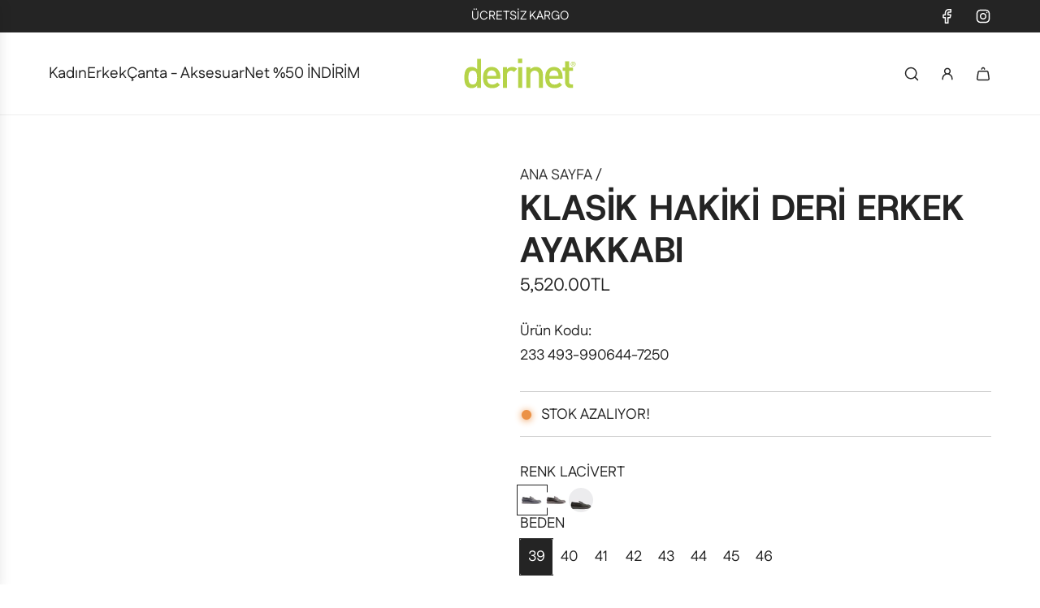

--- FILE ---
content_type: text/html; charset=utf-8
request_url: https://www.derinet.com.tr/products/hakiki-deri-erkek-ayakkabi-5
body_size: 35052
content:
<!doctype html>
<html class="js" lang="tr">
<head>
  <!-- Basic page needs ================================================== -->
  <meta charset="utf-8"><meta http-equiv="X-UA-Compatible" content="IE=edge"><link rel="preconnect" href="https://fonts.shopifycdn.com" crossorigin><link href="//www.derinet.com.tr/cdn/shop/t/21/assets/swiper-bundle.min.css?v=127370101718424465871765974470" rel="stylesheet" type="text/css" media="all" />
  <link href="//www.derinet.com.tr/cdn/shop/t/21/assets/photoswipe.min.css?v=165459975419098386681765974470" rel="stylesheet" type="text/css" media="all" />
  <link href="//www.derinet.com.tr/cdn/shop/t/21/assets/theme.min.css?v=45367493568255041091767879465" rel="stylesheet" type="text/css" media="all" />
  <link href="//www.derinet.com.tr/cdn/shop/t/21/assets/custom.css?v=102493421877365237651765974470" rel="stylesheet" type="text/css" media="all" />

  
    <link rel="shortcut icon" href="//www.derinet.com.tr/cdn/shop/files/seffaf-fav-icon.png?crop=center&height=180&v=1767881605&width=180" type="image/png">
    <link rel="apple-touch-icon" sizes="180x180" href="//www.derinet.com.tr/cdn/shop/files/seffaf-fav-icon.png?crop=center&height=180&v=1767881605&width=180">
    <link rel="apple-touch-icon-precomposed" sizes="180x180" href="//www.derinet.com.tr/cdn/shop/files/seffaf-fav-icon.png?crop=center&height=180&v=1767881605&width=180">
    <link rel="icon" type="image/png" sizes="32x32" href="//www.derinet.com.tr/cdn/shop/files/seffaf-fav-icon.png?crop=center&height=32&v=1767881605&width=32">
    <link rel="icon" type="image/png" sizes="194x194" href="//www.derinet.com.tr/cdn/shop/files/seffaf-fav-icon.png?crop=center&height=194&v=1767881605&width=194">
    <link rel="icon" type="image/png" sizes="192x192" href="//www.derinet.com.tr/cdn/shop/files/seffaf-fav-icon.png?crop=center&height=192&v=1767881605&width=192">
    <link rel="icon" type="image/png" sizes="16x16" href="//www.derinet.com.tr/cdn/shop/files/seffaf-fav-icon.png?crop=center&height=16&v=1767881605&width=16">
  

    <link rel="preload" as="font" href="//www.derinet.com.tr/cdn/fonts/host_grotesk/hostgrotesk_n7.1771747ae33192fd008b376c30666d12c046efb9.woff2" type="font/woff2" crossorigin>
    

    <link rel="preload" as="font" href="//www.derinet.com.tr/cdn/fonts/fustat/fustat_n4.c8c001a0c4f8df88093bfdda60937329ec5260a3.woff2" type="font/woff2" crossorigin>
    
<!-- Title and description ================================================== -->
  <title>
    Klasik Hakiki Deri Erkek Ayakkabı &ndash; derinet
  </title>

  
    <meta name="description" content="Hakiki deri malzemesi ile üretilmiş olan bu ayakkabı, hafif yapısı sayesinde gün boyu konfor sunar. Derinin doğal yapısı nefes alabilirlik sağlarken, şık tasarımı ile resmi ve günlük kullanıma uyum gösterir. Rahat iç yapısı uzun süreli kullanımda dahi ayak sağlığını korur. Kaliteli işçiliği ile güvenilir bir tercih ola">
  

  <!-- Helpers ================================================== -->
  <!-- /snippets/social-meta-tags.liquid -->


<meta property="og:site_name" content="derinet">
<meta property="og:url" content="https://www.derinet.com.tr/products/hakiki-deri-erkek-ayakkabi-5">
<meta property="og:title" content="Klasik Hakiki Deri Erkek Ayakkabı">
<meta property="og:type" content="product">
<meta property="og:description" content="Hakiki deri malzemesi ile üretilmiş olan bu ayakkabı, hafif yapısı sayesinde gün boyu konfor sunar. Derinin doğal yapısı nefes alabilirlik sağlarken, şık tasarımı ile resmi ve günlük kullanıma uyum gösterir. Rahat iç yapısı uzun süreli kullanımda dahi ayak sağlığını korur. Kaliteli işçiliği ile güvenilir bir tercih ola">

  <meta property="og:price:amount" content="5,520.00">
  <meta property="og:price:currency" content="TRY">

<meta property="og:image" content="http://www.derinet.com.tr/cdn/shop/files/klasik-hakiki-deri-erkek-ayakkabi-34423.jpg?v=1764521806"><meta property="og:image" content="http://www.derinet.com.tr/cdn/shop/files/klasik-hakiki-deri-erkek-ayakkabi-34424.jpg?v=1764521807"><meta property="og:image" content="http://www.derinet.com.tr/cdn/shop/files/klasik-hakiki-deri-erkek-ayakkabi-34425.jpg?v=1764521807">
<meta property="og:image:alt" content="Klasik Hakiki Deri Erkek Ayakkabı"><meta property="og:image:alt" content="Klasik Hakiki Deri Erkek Ayakkabı"><meta property="og:image:alt" content="Klasik Hakiki Deri Erkek Ayakkabı">
<meta property="og:image:secure_url" content="https://www.derinet.com.tr/cdn/shop/files/klasik-hakiki-deri-erkek-ayakkabi-34423.jpg?v=1764521806"><meta property="og:image:secure_url" content="https://www.derinet.com.tr/cdn/shop/files/klasik-hakiki-deri-erkek-ayakkabi-34424.jpg?v=1764521807"><meta property="og:image:secure_url" content="https://www.derinet.com.tr/cdn/shop/files/klasik-hakiki-deri-erkek-ayakkabi-34425.jpg?v=1764521807">


<meta name="x:card" content="summary_large_image">
<meta name="x:title" content="Klasik Hakiki Deri Erkek Ayakkabı">
<meta name="x:description" content="Hakiki deri malzemesi ile üretilmiş olan bu ayakkabı, hafif yapısı sayesinde gün boyu konfor sunar. Derinin doğal yapısı nefes alabilirlik sağlarken, şık tasarımı ile resmi ve günlük kullanıma uyum gösterir. Rahat iç yapısı uzun süreli kullanımda dahi ayak sağlığını korur. Kaliteli işçiliği ile güvenilir bir tercih ola">

  <link rel="canonical" href="https://www.derinet.com.tr/products/hakiki-deri-erkek-ayakkabi-5"/>
  <meta name="viewport" content="width=device-width, initial-scale=1, shrink-to-fit=no">
  <meta name="theme-color" content="rgba(51 51 51 / 1.0)">

  <!-- CSS ================================================== -->
  <style>
/*============================================================================
  #Typography
==============================================================================*/






@font-face {
  font-family: "Host Grotesk";
  font-weight: 700;
  font-style: normal;
  font-display: swap;
  src: url("//www.derinet.com.tr/cdn/fonts/host_grotesk/hostgrotesk_n7.1771747ae33192fd008b376c30666d12c046efb9.woff2") format("woff2"),
       url("//www.derinet.com.tr/cdn/fonts/host_grotesk/hostgrotesk_n7.00b3ce09d0b5010f6f9433c0655e6eb6077f7943.woff") format("woff");
}

@font-face {
  font-family: Fustat;
  font-weight: 400;
  font-style: normal;
  font-display: swap;
  src: url("//www.derinet.com.tr/cdn/fonts/fustat/fustat_n4.c8c001a0c4f8df88093bfdda60937329ec5260a3.woff2") format("woff2"),
       url("//www.derinet.com.tr/cdn/fonts/fustat/fustat_n4.7b4cffcc04c95aee0f5828a80a69c43de4ae85e3.woff") format("woff");
}


  @font-face {
  font-family: "Host Grotesk";
  font-weight: 800;
  font-style: normal;
  font-display: swap;
  src: url("//www.derinet.com.tr/cdn/fonts/host_grotesk/hostgrotesk_n8.db3d6dc70dd106bda20e399c51bb7ee4baca9135.woff2") format("woff2"),
       url("//www.derinet.com.tr/cdn/fonts/host_grotesk/hostgrotesk_n8.45f54f7e0e26ff61e679c6b2ae28169c3d3d6a9f.woff") format("woff");
}




  @font-face {
  font-family: Fustat;
  font-weight: 700;
  font-style: normal;
  font-display: swap;
  src: url("//www.derinet.com.tr/cdn/fonts/fustat/fustat_n7.c7330c132b7dbfb79ab7ac4d4684ff67939b2323.woff2") format("woff2"),
       url("//www.derinet.com.tr/cdn/fonts/fustat/fustat_n7.1d929945d51bc79c86d9283b7e73fd5018ff593d.woff") format("woff");
}













/*============================================================================
  #General Variables
==============================================================================*/

:root {

  --font-weight-normal: 400;
  --font-weight-bold: 700;
  --font-weight-header-bold: 800;

  --header-font-stack: "Host Grotesk", sans-serif;
  --header-font-weight: 700;
  --header-font-style: normal;
  --header-text-size: 35;
  --header-text-size-px: 35px;
  --header-mobile-text-size-px: 22px;

  --header-font-case: uppercase;
  --header-font-size: 19;
  --header-font-size-px: 19px;

  --heading-spacing: 0.0em;
  --heading-line-height: 1.2;
  --heading-font-case: uppercase;
  --heading-font-stack: FontDrop;

  --body-font-stack: Fustat, sans-serif;
  --body-font-weight: 400;
  --body-font-style: normal;

  --button-font-stack: "Host Grotesk", sans-serif;
  --button-font-weight: 700;
  --button-font-style: normal;

  --label-font-stack: Fustat, sans-serif;
  --label-font-weight: 400;
  --label-font-style: normal;
  --label-font-case: uppercase;
  --label-spacing: 0px;

  --navigation-font-stack: Fustat, sans-serif;
  --navigation-font-weight: 400;
  --navigation-font-style: normal;
  --navigation-font-letter-spacing: 0px;

  --base-font-size-int: 18;
  --base-font-size: 18px;

  --body-font-size-12-to-em: 0.67em;
  --body-font-size-16-to-em: 0.89em;
  --body-font-size-22-to-em: 1.22em;
  --body-font-size-28-to-em: 1.56em;
  --body-font-size-36-to-em: 2.0em;

  /* Heading Sizes */

  
  --h1-size: 44px;
  --h2-size: 35px;
  --h3-size: 31px;
  --h4-size: 26px;
  --h5-size: 22px;
  --h6-size: 18px;

  --sale-badge-color: rgba(151 73 73 / 1.0);
  --sold-out-badge-color: rgba(36 36 36 / 1.0);
  --custom-badge-color: rgba(36 36 36 / 1.0);
  --preorder-badge-color: rgba(73 73 73 / 1.0);
  --countdown-badge-color: rgba(108 117 108 / 1.0);
  --badge-font-color: rgba(255 255 255 / 1.0);

  --primary-btn-text-color: rgba(255 255 255 / 1.0);
  --primary-btn-text-color-opacity50: color-mix(in srgb, var(--primary-btn-text-color), transparent 50%);
  --primary-btn-bg-color: rgba(36 36 36 / 1.0);
  --primary-btn-bg-color-opacity50: color-mix(in srgb, var(--primary-btn-bg-color), transparent 50%);

  --button-text-case: uppercase;
  --button-font-size: 18;
  --button-font-size-px: 18px;
  --button-text-spacing-px: 1px;

  
    --text-line-clamp: 2;
  

  
    --alt-btn-border-radius: 0.1rem;
    

  --text-color: rgba(36 36 36 / 1.0);
  --text-color-transparent05: color-mix(in srgb, var(--text-color), transparent 95%);
  --text-color-transparent10: color-mix(in srgb, var(--text-color), transparent 90%);
  --text-color-transparent15: color-mix(in srgb, var(--text-color), transparent 85%);
  --text-color-transparent25: color-mix(in srgb, var(--text-color), transparent 75%);
  --text-color-transparent30: color-mix(in srgb, var(--text-color), transparent 70%);
  --text-color-transparent40: color-mix(in srgb, var(--text-color), transparent 60%);
  --text-color-transparent50: color-mix(in srgb, var(--text-color), transparent 50%);
  --text-color-transparent5: color-mix(in srgb, var(--text-color), transparent 50%);
  --text-color-transparent6: color-mix(in srgb, var(--text-color), transparent 40%);
  --text-color-transparent7: color-mix(in srgb, var(--text-color), transparent 30%);
  --text-color-transparent8: color-mix(in srgb, var(--text-color), transparent 20%);

  
    --heading-xl-font-size: 28px;
    --heading-l-font-size: 22px;
    --subheading-font-size: 20px;
  

  
    --small-body-font-size: 14px;
  

  --link-color: rgba(51 51 51 / 1.0);
  --on-sale-color: rgba(159 17 17 / 1.0);

  --body-color: rgba(255 255 255 / 1.0);
  --body-color-darken10: #e6e6e6;
  --body-color-transparent00: color-mix(in srgb, var(--body-color), transparent 100%);
  --body-color-transparent40: color-mix(in srgb, var(--body-color), transparent 60%);
  --body-color-transparent50: color-mix(in srgb, var(--body-color), transparent 50%);
  --body-color-transparent90: color-mix(in srgb, var(--body-color), transparent 10%);

  --body-overlay-color: color-mix(in srgb, var(--body-color-darken10), transparent 30%);

  --body-secondary-color: rgba(255 255 255 / 1.0);
  --body-secondary-color-transparent00: color-mix(in srgb, var(--body-secondary-color), transparent 100%);
  --body-secondary-color-darken05: color-mix(in srgb, var(--body-secondary-color), transparent 95%);

  --color-primary-background: #ffffff;
  --color-primary-background-rgb: 255, 255, 255;
  --color-secondary-background: rgba(255 255 255 / 1.0);

  --border-color: rgba(36, 36, 36, 0.25);
  --link-border-color: color-mix(in srgb, var(--link-color), transparent 50%);
  --border-color-darken10: #0a0a0a;
  --view-in-space-button-background: #f2f2f2;

  --header-color: rgba(255 255 255 / 1.0);
  --header-color-darken5-filter: #f2f2f2;
  --header-color-darken5: color-mix(in srgb, var(--header-color-darken5-filter), transparent 0%);

  --header-border-color: rgba(238 238 238 / 1.0);

  --announcement-text-size: 15px;
  --announcement-text-spacing: 0px;

  --logo-font-size: 18px;

  --overlay-header-text-color: rgba(255 255 255 / 1.0);
  --nav-text-color: rgba(36 36 36 / 1.0);
  --nav-text-color-transparent5: color-mix(in srgb, var(--nav-text-color), transparent 95%);
  --nav-text-color-transparent10: color-mix(in srgb, var(--nav-text-color), transparent 90%);
  --nav-text-color-transparent30: color-mix(in srgb, var(--nav-text-color), transparent 70%);
  --nav-text-color-transparent50: color-mix(in srgb, var(--nav-text-color), transparent 50%);

  --nav-text-hover: rgba(89 89 89 / 1.0);

  --color-scheme-light-background: rgba(248 248 248 / 1.0);
  --color-scheme-light-background-transparent40: color-mix(in srgb, var(--color-scheme-light-background), transparent 60%);
  --color-scheme-light-background-transparent50: color-mix(in srgb, var(--color-scheme-light-background), transparent 50%);
  --color-scheme-light-background-rgb: 248, 248, 248;

  --color-scheme-light-text: rgba(36 36 36 / 1.0);
  --color-scheme-light-text-transparent10: color-mix(in srgb, var(--color-scheme-light-text), transparent 90%);
  --color-scheme-light-text-transparent25: color-mix(in srgb, var(--color-scheme-light-text), transparent 75%);
  --color-scheme-light-text-transparent40: color-mix(in srgb, var(--color-scheme-light-text), transparent 60%);
  --color-scheme-light-text-transparent50: color-mix(in srgb, var(--color-scheme-light-text), transparent 50%);
  --color-scheme-light-text-transparent60: color-mix(in srgb, var(--color-scheme-light-text), transparent 40%);
  --color-scheme-light-text-transparent80: color-mix(in srgb, var(--color-scheme-light-text), transparent 20%);

  --color-scheme-feature-background: rgba(108 117 108 / 1.0);
  --color-scheme-feature-background-transparent40: color-mix(in srgb, var(--color-scheme-feature-background), transparent 60%);
  --color-scheme-feature-background-transparent50: color-mix(in srgb, var(--color-scheme-feature-background), transparent 50%);
  --color-scheme-feature-background-rgb: 108, 117, 108;

  --color-scheme-feature-text: rgba(255 255 255 / 1.0);
  --color-scheme-feature-text-transparent10: color-mix(in srgb, var(--color-scheme-feature-text), transparent 90%);
  --color-scheme-feature-text-transparent25: color-mix(in srgb, var(--color-scheme-feature-text), transparent 75%);
  --color-scheme-feature-text-transparent40: color-mix(in srgb, var(--color-scheme-feature-text), transparent 60%);
  --color-scheme-feature-text-transparent50: color-mix(in srgb, var(--color-scheme-feature-text), transparent 50%);
  --color-scheme-feature-text-transparent60: color-mix(in srgb, var(--color-scheme-feature-text), transparent 40%);
  --color-scheme-feature-text-transparent80: color-mix(in srgb, var(--color-scheme-feature-text), transparent 20%);

  --homepage-sections-accent-secondary-color-transparent60: color-mix(in srgb, var(--color-scheme-feature-text), transparent 40%);

  --color-scheme-dark-background: rgba(51 51 51 / 1.0);
  --color-scheme-dark-background-transparent40: color-mix(in srgb, var(--color-scheme-dark-background), transparent 60%);
  --color-scheme-dark-background-transparent50: color-mix(in srgb, var(--color-scheme-dark-background), transparent 50%);
  --color-scheme-dark-background-rgb: 51, 51, 51;

  --color-scheme-dark-text: rgba(255 255 255 / 1.0);
  --color-scheme-dark-text-transparent10: color-mix(in srgb, var(--color-scheme-dark-text), transparent 90%);
  --color-scheme-dark-text-transparent25: color-mix(in srgb, var(--color-scheme-dark-text), transparent 75%);
  --color-scheme-dark-text-transparent40: color-mix(in srgb, var(--color-scheme-dark-text), transparent 60%);
  --color-scheme-dark-text-transparent50: color-mix(in srgb, var(--color-scheme-dark-text), transparent 50%);
  --color-scheme-dark-text-transparent60: color-mix(in srgb, var(--color-scheme-dark-text), transparent 40%);
  --color-scheme-dark-text-transparent80: color-mix(in srgb, var(--color-scheme-dark-text), transparent 20%);

  --filter-bg-color: rgba(36, 36, 36, 0.1);

  --menu-drawer-color: rgba(255 255 255 / 1.0);
  --menu-drawer-text-color: rgba(36 36 36 / 1.0);
  --menu-drawer-text-color-transparent10: color-mix(in srgb, var(--menu-drawer-text-color), transparent 90%);
  --menu-drawer-text-color-transparent30: color-mix(in srgb, var(--menu-drawer-text-color), transparent 70%);
  --menu-drawer-border-color: color-mix(in srgb, var(--menu-drawer-text-color), transparent 75%);
  --menu-drawer-text-hover-color: rgba(159 159 159 / 1.0);

  --cart-drawer-color: rgba(237 236 235 / 1.0);
  --cart-drawer-color-transparent50: color-mix(in srgb, var(--cart-drawer-color), transparent 50%);
  --cart-drawer-text-color: rgba(36 36 36 / 1.0);
  --cart-drawer-text-color-transparent10: color-mix(in srgb, var(--cart-drawer-text-color), transparent 90%);
  --cart-drawer-text-color-transparent25: color-mix(in srgb, var(--cart-drawer-text-color), transparent 75%);
  --cart-drawer-text-color-transparent40: color-mix(in srgb, var(--cart-drawer-text-color), transparent 60%);
  --cart-drawer-text-color-transparent50: color-mix(in srgb, var(--cart-drawer-text-color), transparent 50%);
  --cart-drawer-text-color-transparent70: color-mix(in srgb, var(--cart-drawer-text-color), transparent 30%);
  --cart-drawer-border-color: color-mix(in srgb, var(--cart-drawer-text-color), transparent 75%);

  --success-color: #28a745;
  --error-color: #DC3545;
  --warning-color: #EB9247;

  /* Shop Pay Installments variables */
  --color-body: rgba(255 255 255 / 1.0);
  --color-bg: rgba(255 255 255 / 1.0);

  /* Checkbox */
  --checkbox-size: 16px;
  --inline-icon-size: 16px;
  --line-height-base: 1.6;

  /* Grid spacing */
  --grid-spacing: 5px;
  
    --grid-spacing-tight: 5px;
    --grid-spacing-loose: 10px;
  

  /* Border radius */
  --block-border-radius: 0;
  --input-border-radius: 0;
  --thumbnail-border-radius: 0;
  --badge-border-radius: 0;
  
    --block-border-radius: 0.2rem;
    --input-border-radius: 0.1rem;
    --thumbnail-border-radius: 0.1rem;
    --badge-border-radius: 0.1rem;
    --swatch-border-radius: 0.04rem;
  

  --swatch-border-radius: 0;
  
    --swatch-border-radius: 50%;
  
}
</style>

  <style data-shopify>
    *,
    *::before,
    *::after {
      box-sizing: inherit;
    }

    html {
      box-sizing: border-box;
      background-color: var(--body-color);
      height: 100%;
      margin: 0;
    }

    body {
      background-color: var(--body-color);
      min-height: 100%;
      margin: 0;
      display: grid;
      grid-template-rows: auto auto 1fr auto;
      grid-template-columns: 100%;
      overflow-x: hidden;
    }

    .sr-only {
      position: absolute;
      width: 1px;
      height: 1px;
      padding: 0;
      margin: -1px;
      overflow: hidden;
      clip: rect(0, 0, 0, 0);
      border: 0;
    }

    .sr-only-focusable:active, .sr-only-focusable:focus {
      position: static;
      width: auto;
      height: auto;
      margin: 0;
      overflow: visible;
      clip: auto;
    }
  </style>

  <!-- Header hook for plugins ================================================== -->
  <script>window.performance && window.performance.mark && window.performance.mark('shopify.content_for_header.start');</script><meta name="google-site-verification" content="pYq-z97pbHn_BdpuNv2KQO-NUrjN1PwdGUi7lqtiNjY">
<meta id="shopify-digital-wallet" name="shopify-digital-wallet" content="/72750792996/digital_wallets/dialog">
<link rel="alternate" hreflang="x-default" href="https://www.derinet.com.tr/products/hakiki-deri-erkek-ayakkabi-5">
<link rel="alternate" hreflang="tr" href="https://www.derinet.com.tr/products/hakiki-deri-erkek-ayakkabi-5">
<link rel="alternate" hreflang="en" href="https://www.derinet.com.tr/en/products/hakiki-deri-erkek-ayakkabi-5">
<link rel="alternate" type="application/json+oembed" href="https://www.derinet.com.tr/products/hakiki-deri-erkek-ayakkabi-5.oembed">
<script async="async" src="/checkouts/internal/preloads.js?locale=tr-TR"></script>
<script id="shopify-features" type="application/json">{"accessToken":"32671551e6a158e81a5c35c317b25c4d","betas":["rich-media-storefront-analytics"],"domain":"www.derinet.com.tr","predictiveSearch":true,"shopId":72750792996,"locale":"tr"}</script>
<script>var Shopify = Shopify || {};
Shopify.shop = "hderinet.myshopify.com";
Shopify.locale = "tr";
Shopify.currency = {"active":"TRY","rate":"1.0"};
Shopify.country = "TR";
Shopify.theme = {"name":"Flow - Original | 2026","id":184710824228,"schema_name":"Flow","schema_version":"41.1.1","theme_store_id":801,"role":"main"};
Shopify.theme.handle = "null";
Shopify.theme.style = {"id":null,"handle":null};
Shopify.cdnHost = "www.derinet.com.tr/cdn";
Shopify.routes = Shopify.routes || {};
Shopify.routes.root = "/";</script>
<script type="module">!function(o){(o.Shopify=o.Shopify||{}).modules=!0}(window);</script>
<script>!function(o){function n(){var o=[];function n(){o.push(Array.prototype.slice.apply(arguments))}return n.q=o,n}var t=o.Shopify=o.Shopify||{};t.loadFeatures=n(),t.autoloadFeatures=n()}(window);</script>
<script id="shop-js-analytics" type="application/json">{"pageType":"product"}</script>
<script defer="defer" async type="module" src="//www.derinet.com.tr/cdn/shopifycloud/shop-js/modules/v2/client.init-shop-cart-sync_CjtpSPzS.tr.esm.js"></script>
<script defer="defer" async type="module" src="//www.derinet.com.tr/cdn/shopifycloud/shop-js/modules/v2/chunk.common_Br-fhcC1.esm.js"></script>
<script type="module">
  await import("//www.derinet.com.tr/cdn/shopifycloud/shop-js/modules/v2/client.init-shop-cart-sync_CjtpSPzS.tr.esm.js");
await import("//www.derinet.com.tr/cdn/shopifycloud/shop-js/modules/v2/chunk.common_Br-fhcC1.esm.js");

  window.Shopify.SignInWithShop?.initShopCartSync?.({"fedCMEnabled":true,"windoidEnabled":true});

</script>
<script>(function() {
  var isLoaded = false;
  function asyncLoad() {
    if (isLoaded) return;
    isLoaded = true;
    var urls = ["https:\/\/cdn.shopify.com\/s\/files\/1\/0033\/3538\/9233\/files\/pushdaddy_a3.js?shop=hderinet.myshopify.com","https:\/\/cdn.shopify.com\/s\/files\/1\/0033\/3538\/9233\/files\/pushdaddy_a7_livechat1_new2.js?v=1707659950\u0026shop=hderinet.myshopify.com","https:\/\/d18eg7dreypte5.cloudfront.net\/browse-abandonment\/smsbump_timer.js?shop=hderinet.myshopify.com"];
    for (var i = 0; i < urls.length; i++) {
      var s = document.createElement('script');
      s.type = 'text/javascript';
      s.async = true;
      s.src = urls[i];
      var x = document.getElementsByTagName('script')[0];
      x.parentNode.insertBefore(s, x);
    }
  };
  if(window.attachEvent) {
    window.attachEvent('onload', asyncLoad);
  } else {
    window.addEventListener('load', asyncLoad, false);
  }
})();</script>
<script id="__st">var __st={"a":72750792996,"offset":10800,"reqid":"6627bca4-4b8e-402d-9e01-daa461412b85-1768947707","pageurl":"www.derinet.com.tr\/products\/hakiki-deri-erkek-ayakkabi-5","u":"78932274aac0","p":"product","rtyp":"product","rid":8198875316516};</script>
<script>window.ShopifyPaypalV4VisibilityTracking = true;</script>
<script id="captcha-bootstrap">!function(){'use strict';const t='contact',e='account',n='new_comment',o=[[t,t],['blogs',n],['comments',n],[t,'customer']],c=[[e,'customer_login'],[e,'guest_login'],[e,'recover_customer_password'],[e,'create_customer']],r=t=>t.map((([t,e])=>`form[action*='/${t}']:not([data-nocaptcha='true']) input[name='form_type'][value='${e}']`)).join(','),a=t=>()=>t?[...document.querySelectorAll(t)].map((t=>t.form)):[];function s(){const t=[...o],e=r(t);return a(e)}const i='password',u='form_key',d=['recaptcha-v3-token','g-recaptcha-response','h-captcha-response',i],f=()=>{try{return window.sessionStorage}catch{return}},m='__shopify_v',_=t=>t.elements[u];function p(t,e,n=!1){try{const o=window.sessionStorage,c=JSON.parse(o.getItem(e)),{data:r}=function(t){const{data:e,action:n}=t;return t[m]||n?{data:e,action:n}:{data:t,action:n}}(c);for(const[e,n]of Object.entries(r))t.elements[e]&&(t.elements[e].value=n);n&&o.removeItem(e)}catch(o){console.error('form repopulation failed',{error:o})}}const l='form_type',E='cptcha';function T(t){t.dataset[E]=!0}const w=window,h=w.document,L='Shopify',v='ce_forms',y='captcha';let A=!1;((t,e)=>{const n=(g='f06e6c50-85a8-45c8-87d0-21a2b65856fe',I='https://cdn.shopify.com/shopifycloud/storefront-forms-hcaptcha/ce_storefront_forms_captcha_hcaptcha.v1.5.2.iife.js',D={infoText:'hCaptcha ile korunuyor',privacyText:'Gizlilik',termsText:'Koşullar'},(t,e,n)=>{const o=w[L][v],c=o.bindForm;if(c)return c(t,g,e,D).then(n);var r;o.q.push([[t,g,e,D],n]),r=I,A||(h.body.append(Object.assign(h.createElement('script'),{id:'captcha-provider',async:!0,src:r})),A=!0)});var g,I,D;w[L]=w[L]||{},w[L][v]=w[L][v]||{},w[L][v].q=[],w[L][y]=w[L][y]||{},w[L][y].protect=function(t,e){n(t,void 0,e),T(t)},Object.freeze(w[L][y]),function(t,e,n,w,h,L){const[v,y,A,g]=function(t,e,n){const i=e?o:[],u=t?c:[],d=[...i,...u],f=r(d),m=r(i),_=r(d.filter((([t,e])=>n.includes(e))));return[a(f),a(m),a(_),s()]}(w,h,L),I=t=>{const e=t.target;return e instanceof HTMLFormElement?e:e&&e.form},D=t=>v().includes(t);t.addEventListener('submit',(t=>{const e=I(t);if(!e)return;const n=D(e)&&!e.dataset.hcaptchaBound&&!e.dataset.recaptchaBound,o=_(e),c=g().includes(e)&&(!o||!o.value);(n||c)&&t.preventDefault(),c&&!n&&(function(t){try{if(!f())return;!function(t){const e=f();if(!e)return;const n=_(t);if(!n)return;const o=n.value;o&&e.removeItem(o)}(t);const e=Array.from(Array(32),(()=>Math.random().toString(36)[2])).join('');!function(t,e){_(t)||t.append(Object.assign(document.createElement('input'),{type:'hidden',name:u})),t.elements[u].value=e}(t,e),function(t,e){const n=f();if(!n)return;const o=[...t.querySelectorAll(`input[type='${i}']`)].map((({name:t})=>t)),c=[...d,...o],r={};for(const[a,s]of new FormData(t).entries())c.includes(a)||(r[a]=s);n.setItem(e,JSON.stringify({[m]:1,action:t.action,data:r}))}(t,e)}catch(e){console.error('failed to persist form',e)}}(e),e.submit())}));const S=(t,e)=>{t&&!t.dataset[E]&&(n(t,e.some((e=>e===t))),T(t))};for(const o of['focusin','change'])t.addEventListener(o,(t=>{const e=I(t);D(e)&&S(e,y())}));const B=e.get('form_key'),M=e.get(l),P=B&&M;t.addEventListener('DOMContentLoaded',(()=>{const t=y();if(P)for(const e of t)e.elements[l].value===M&&p(e,B);[...new Set([...A(),...v().filter((t=>'true'===t.dataset.shopifyCaptcha))])].forEach((e=>S(e,t)))}))}(h,new URLSearchParams(w.location.search),n,t,e,['guest_login'])})(!0,!0)}();</script>
<script integrity="sha256-4kQ18oKyAcykRKYeNunJcIwy7WH5gtpwJnB7kiuLZ1E=" data-source-attribution="shopify.loadfeatures" defer="defer" src="//www.derinet.com.tr/cdn/shopifycloud/storefront/assets/storefront/load_feature-a0a9edcb.js" crossorigin="anonymous"></script>
<script data-source-attribution="shopify.dynamic_checkout.dynamic.init">var Shopify=Shopify||{};Shopify.PaymentButton=Shopify.PaymentButton||{isStorefrontPortableWallets:!0,init:function(){window.Shopify.PaymentButton.init=function(){};var t=document.createElement("script");t.src="https://www.derinet.com.tr/cdn/shopifycloud/portable-wallets/latest/portable-wallets.tr.js",t.type="module",document.head.appendChild(t)}};
</script>
<script data-source-attribution="shopify.dynamic_checkout.buyer_consent">
  function portableWalletsHideBuyerConsent(e){var t=document.getElementById("shopify-buyer-consent"),n=document.getElementById("shopify-subscription-policy-button");t&&n&&(t.classList.add("hidden"),t.setAttribute("aria-hidden","true"),n.removeEventListener("click",e))}function portableWalletsShowBuyerConsent(e){var t=document.getElementById("shopify-buyer-consent"),n=document.getElementById("shopify-subscription-policy-button");t&&n&&(t.classList.remove("hidden"),t.removeAttribute("aria-hidden"),n.addEventListener("click",e))}window.Shopify?.PaymentButton&&(window.Shopify.PaymentButton.hideBuyerConsent=portableWalletsHideBuyerConsent,window.Shopify.PaymentButton.showBuyerConsent=portableWalletsShowBuyerConsent);
</script>
<script data-source-attribution="shopify.dynamic_checkout.cart.bootstrap">document.addEventListener("DOMContentLoaded",(function(){function t(){return document.querySelector("shopify-accelerated-checkout-cart, shopify-accelerated-checkout")}if(t())Shopify.PaymentButton.init();else{new MutationObserver((function(e,n){t()&&(Shopify.PaymentButton.init(),n.disconnect())})).observe(document.body,{childList:!0,subtree:!0})}}));
</script>
<link rel="stylesheet" media="screen" href="//www.derinet.com.tr/cdn/shop/t/21/compiled_assets/styles.css?v=2075">
<script>window.performance && window.performance.mark && window.performance.mark('shopify.content_for_header.end');</script>

  <script defer src="//www.derinet.com.tr/cdn/shop/t/21/assets/eventBus.js?v=100401504747444416941765974470"></script>

  <script type="text/javascript">
		window.wetheme = {
			name: 'Flow',
			webcomponentRegistry: {
        registry: {},
				checkScriptLoaded: function(key) {
					return window.wetheme.webcomponentRegistry.registry[key] ? true : false
				},
        register: function(registration) {
            if(!window.wetheme.webcomponentRegistry.checkScriptLoaded(registration.key)) {
              window.wetheme.webcomponentRegistry.registry[registration.key] = registration
            }
        }
      }
    };
	</script>

  

  
<link href="https://monorail-edge.shopifysvc.com" rel="dns-prefetch">
<script>(function(){if ("sendBeacon" in navigator && "performance" in window) {try {var session_token_from_headers = performance.getEntriesByType('navigation')[0].serverTiming.find(x => x.name == '_s').description;} catch {var session_token_from_headers = undefined;}var session_cookie_matches = document.cookie.match(/_shopify_s=([^;]*)/);var session_token_from_cookie = session_cookie_matches && session_cookie_matches.length === 2 ? session_cookie_matches[1] : "";var session_token = session_token_from_headers || session_token_from_cookie || "";function handle_abandonment_event(e) {var entries = performance.getEntries().filter(function(entry) {return /monorail-edge.shopifysvc.com/.test(entry.name);});if (!window.abandonment_tracked && entries.length === 0) {window.abandonment_tracked = true;var currentMs = Date.now();var navigation_start = performance.timing.navigationStart;var payload = {shop_id: 72750792996,url: window.location.href,navigation_start,duration: currentMs - navigation_start,session_token,page_type: "product"};window.navigator.sendBeacon("https://monorail-edge.shopifysvc.com/v1/produce", JSON.stringify({schema_id: "online_store_buyer_site_abandonment/1.1",payload: payload,metadata: {event_created_at_ms: currentMs,event_sent_at_ms: currentMs}}));}}window.addEventListener('pagehide', handle_abandonment_event);}}());</script>
<script id="web-pixels-manager-setup">(function e(e,d,r,n,o){if(void 0===o&&(o={}),!Boolean(null===(a=null===(i=window.Shopify)||void 0===i?void 0:i.analytics)||void 0===a?void 0:a.replayQueue)){var i,a;window.Shopify=window.Shopify||{};var t=window.Shopify;t.analytics=t.analytics||{};var s=t.analytics;s.replayQueue=[],s.publish=function(e,d,r){return s.replayQueue.push([e,d,r]),!0};try{self.performance.mark("wpm:start")}catch(e){}var l=function(){var e={modern:/Edge?\/(1{2}[4-9]|1[2-9]\d|[2-9]\d{2}|\d{4,})\.\d+(\.\d+|)|Firefox\/(1{2}[4-9]|1[2-9]\d|[2-9]\d{2}|\d{4,})\.\d+(\.\d+|)|Chrom(ium|e)\/(9{2}|\d{3,})\.\d+(\.\d+|)|(Maci|X1{2}).+ Version\/(15\.\d+|(1[6-9]|[2-9]\d|\d{3,})\.\d+)([,.]\d+|)( \(\w+\)|)( Mobile\/\w+|) Safari\/|Chrome.+OPR\/(9{2}|\d{3,})\.\d+\.\d+|(CPU[ +]OS|iPhone[ +]OS|CPU[ +]iPhone|CPU IPhone OS|CPU iPad OS)[ +]+(15[._]\d+|(1[6-9]|[2-9]\d|\d{3,})[._]\d+)([._]\d+|)|Android:?[ /-](13[3-9]|1[4-9]\d|[2-9]\d{2}|\d{4,})(\.\d+|)(\.\d+|)|Android.+Firefox\/(13[5-9]|1[4-9]\d|[2-9]\d{2}|\d{4,})\.\d+(\.\d+|)|Android.+Chrom(ium|e)\/(13[3-9]|1[4-9]\d|[2-9]\d{2}|\d{4,})\.\d+(\.\d+|)|SamsungBrowser\/([2-9]\d|\d{3,})\.\d+/,legacy:/Edge?\/(1[6-9]|[2-9]\d|\d{3,})\.\d+(\.\d+|)|Firefox\/(5[4-9]|[6-9]\d|\d{3,})\.\d+(\.\d+|)|Chrom(ium|e)\/(5[1-9]|[6-9]\d|\d{3,})\.\d+(\.\d+|)([\d.]+$|.*Safari\/(?![\d.]+ Edge\/[\d.]+$))|(Maci|X1{2}).+ Version\/(10\.\d+|(1[1-9]|[2-9]\d|\d{3,})\.\d+)([,.]\d+|)( \(\w+\)|)( Mobile\/\w+|) Safari\/|Chrome.+OPR\/(3[89]|[4-9]\d|\d{3,})\.\d+\.\d+|(CPU[ +]OS|iPhone[ +]OS|CPU[ +]iPhone|CPU IPhone OS|CPU iPad OS)[ +]+(10[._]\d+|(1[1-9]|[2-9]\d|\d{3,})[._]\d+)([._]\d+|)|Android:?[ /-](13[3-9]|1[4-9]\d|[2-9]\d{2}|\d{4,})(\.\d+|)(\.\d+|)|Mobile Safari.+OPR\/([89]\d|\d{3,})\.\d+\.\d+|Android.+Firefox\/(13[5-9]|1[4-9]\d|[2-9]\d{2}|\d{4,})\.\d+(\.\d+|)|Android.+Chrom(ium|e)\/(13[3-9]|1[4-9]\d|[2-9]\d{2}|\d{4,})\.\d+(\.\d+|)|Android.+(UC? ?Browser|UCWEB|U3)[ /]?(15\.([5-9]|\d{2,})|(1[6-9]|[2-9]\d|\d{3,})\.\d+)\.\d+|SamsungBrowser\/(5\.\d+|([6-9]|\d{2,})\.\d+)|Android.+MQ{2}Browser\/(14(\.(9|\d{2,})|)|(1[5-9]|[2-9]\d|\d{3,})(\.\d+|))(\.\d+|)|K[Aa][Ii]OS\/(3\.\d+|([4-9]|\d{2,})\.\d+)(\.\d+|)/},d=e.modern,r=e.legacy,n=navigator.userAgent;return n.match(d)?"modern":n.match(r)?"legacy":"unknown"}(),u="modern"===l?"modern":"legacy",c=(null!=n?n:{modern:"",legacy:""})[u],f=function(e){return[e.baseUrl,"/wpm","/b",e.hashVersion,"modern"===e.buildTarget?"m":"l",".js"].join("")}({baseUrl:d,hashVersion:r,buildTarget:u}),m=function(e){var d=e.version,r=e.bundleTarget,n=e.surface,o=e.pageUrl,i=e.monorailEndpoint;return{emit:function(e){var a=e.status,t=e.errorMsg,s=(new Date).getTime(),l=JSON.stringify({metadata:{event_sent_at_ms:s},events:[{schema_id:"web_pixels_manager_load/3.1",payload:{version:d,bundle_target:r,page_url:o,status:a,surface:n,error_msg:t},metadata:{event_created_at_ms:s}}]});if(!i)return console&&console.warn&&console.warn("[Web Pixels Manager] No Monorail endpoint provided, skipping logging."),!1;try{return self.navigator.sendBeacon.bind(self.navigator)(i,l)}catch(e){}var u=new XMLHttpRequest;try{return u.open("POST",i,!0),u.setRequestHeader("Content-Type","text/plain"),u.send(l),!0}catch(e){return console&&console.warn&&console.warn("[Web Pixels Manager] Got an unhandled error while logging to Monorail."),!1}}}}({version:r,bundleTarget:l,surface:e.surface,pageUrl:self.location.href,monorailEndpoint:e.monorailEndpoint});try{o.browserTarget=l,function(e){var d=e.src,r=e.async,n=void 0===r||r,o=e.onload,i=e.onerror,a=e.sri,t=e.scriptDataAttributes,s=void 0===t?{}:t,l=document.createElement("script"),u=document.querySelector("head"),c=document.querySelector("body");if(l.async=n,l.src=d,a&&(l.integrity=a,l.crossOrigin="anonymous"),s)for(var f in s)if(Object.prototype.hasOwnProperty.call(s,f))try{l.dataset[f]=s[f]}catch(e){}if(o&&l.addEventListener("load",o),i&&l.addEventListener("error",i),u)u.appendChild(l);else{if(!c)throw new Error("Did not find a head or body element to append the script");c.appendChild(l)}}({src:f,async:!0,onload:function(){if(!function(){var e,d;return Boolean(null===(d=null===(e=window.Shopify)||void 0===e?void 0:e.analytics)||void 0===d?void 0:d.initialized)}()){var d=window.webPixelsManager.init(e)||void 0;if(d){var r=window.Shopify.analytics;r.replayQueue.forEach((function(e){var r=e[0],n=e[1],o=e[2];d.publishCustomEvent(r,n,o)})),r.replayQueue=[],r.publish=d.publishCustomEvent,r.visitor=d.visitor,r.initialized=!0}}},onerror:function(){return m.emit({status:"failed",errorMsg:"".concat(f," has failed to load")})},sri:function(e){var d=/^sha384-[A-Za-z0-9+/=]+$/;return"string"==typeof e&&d.test(e)}(c)?c:"",scriptDataAttributes:o}),m.emit({status:"loading"})}catch(e){m.emit({status:"failed",errorMsg:(null==e?void 0:e.message)||"Unknown error"})}}})({shopId: 72750792996,storefrontBaseUrl: "https://www.derinet.com.tr",extensionsBaseUrl: "https://extensions.shopifycdn.com/cdn/shopifycloud/web-pixels-manager",monorailEndpoint: "https://monorail-edge.shopifysvc.com/unstable/produce_batch",surface: "storefront-renderer",enabledBetaFlags: ["2dca8a86"],webPixelsConfigList: [{"id":"834765092","configuration":"{\"config\":\"{\\\"pixel_id\\\":\\\"G-DL85GW93P5\\\",\\\"target_country\\\":\\\"TR\\\",\\\"gtag_events\\\":[{\\\"type\\\":\\\"search\\\",\\\"action_label\\\":[\\\"G-DL85GW93P5\\\",\\\"AW-16475007712\\\/cGUNCJv1xpYZEODV8q89\\\"]},{\\\"type\\\":\\\"begin_checkout\\\",\\\"action_label\\\":[\\\"G-DL85GW93P5\\\",\\\"AW-16475007712\\\/NmwlCKH1xpYZEODV8q89\\\"]},{\\\"type\\\":\\\"view_item\\\",\\\"action_label\\\":[\\\"G-DL85GW93P5\\\",\\\"AW-16475007712\\\/GzEhCPr0xpYZEODV8q89\\\",\\\"MC-J3QPQ4FWKV\\\"]},{\\\"type\\\":\\\"purchase\\\",\\\"action_label\\\":[\\\"G-DL85GW93P5\\\",\\\"AW-16475007712\\\/9D70CPT0xpYZEODV8q89\\\",\\\"MC-J3QPQ4FWKV\\\"]},{\\\"type\\\":\\\"page_view\\\",\\\"action_label\\\":[\\\"G-DL85GW93P5\\\",\\\"AW-16475007712\\\/XQLMCPf0xpYZEODV8q89\\\",\\\"MC-J3QPQ4FWKV\\\"]},{\\\"type\\\":\\\"add_payment_info\\\",\\\"action_label\\\":[\\\"G-DL85GW93P5\\\",\\\"AW-16475007712\\\/6JhhCKT1xpYZEODV8q89\\\"]},{\\\"type\\\":\\\"add_to_cart\\\",\\\"action_label\\\":[\\\"G-DL85GW93P5\\\",\\\"AW-16475007712\\\/P-m9CJ71xpYZEODV8q89\\\"]}],\\\"enable_monitoring_mode\\\":false}\"}","eventPayloadVersion":"v1","runtimeContext":"OPEN","scriptVersion":"b2a88bafab3e21179ed38636efcd8a93","type":"APP","apiClientId":1780363,"privacyPurposes":[],"dataSharingAdjustments":{"protectedCustomerApprovalScopes":["read_customer_address","read_customer_email","read_customer_name","read_customer_personal_data","read_customer_phone"]}},{"id":"356483364","configuration":"{\"pixel_id\":\"191928055891857\",\"pixel_type\":\"facebook_pixel\",\"metaapp_system_user_token\":\"-\"}","eventPayloadVersion":"v1","runtimeContext":"OPEN","scriptVersion":"ca16bc87fe92b6042fbaa3acc2fbdaa6","type":"APP","apiClientId":2329312,"privacyPurposes":["ANALYTICS","MARKETING","SALE_OF_DATA"],"dataSharingAdjustments":{"protectedCustomerApprovalScopes":["read_customer_address","read_customer_email","read_customer_name","read_customer_personal_data","read_customer_phone"]}},{"id":"233537828","configuration":"{\"store\":\"hderinet.myshopify.com\"}","eventPayloadVersion":"v1","runtimeContext":"STRICT","scriptVersion":"8450b52b59e80bfb2255f1e069ee1acd","type":"APP","apiClientId":740217,"privacyPurposes":["ANALYTICS","MARKETING","SALE_OF_DATA"],"dataSharingAdjustments":{"protectedCustomerApprovalScopes":["read_customer_address","read_customer_email","read_customer_name","read_customer_personal_data","read_customer_phone"]}},{"id":"shopify-app-pixel","configuration":"{}","eventPayloadVersion":"v1","runtimeContext":"STRICT","scriptVersion":"0450","apiClientId":"shopify-pixel","type":"APP","privacyPurposes":["ANALYTICS","MARKETING"]},{"id":"shopify-custom-pixel","eventPayloadVersion":"v1","runtimeContext":"LAX","scriptVersion":"0450","apiClientId":"shopify-pixel","type":"CUSTOM","privacyPurposes":["ANALYTICS","MARKETING"]}],isMerchantRequest: false,initData: {"shop":{"name":"derinet","paymentSettings":{"currencyCode":"TRY"},"myshopifyDomain":"hderinet.myshopify.com","countryCode":"TR","storefrontUrl":"https:\/\/www.derinet.com.tr"},"customer":null,"cart":null,"checkout":null,"productVariants":[{"price":{"amount":5520.0,"currencyCode":"TRY"},"product":{"title":"Klasik Hakiki Deri Erkek Ayakkabı","vendor":"Derinet","id":"8198875316516","untranslatedTitle":"Klasik Hakiki Deri Erkek Ayakkabı","url":"\/products\/hakiki-deri-erkek-ayakkabi-5","type":"438255911204"},"id":"44814895579428","image":{"src":"\/\/www.derinet.com.tr\/cdn\/shop\/products\/hakiki-deri-erkek-ayakkabi-5070.jpg?v=1764521813"},"sku":"233 493-990644-7250","title":"LACİVERT \/ 39","untranslatedTitle":"LACİVERT \/ 39"},{"price":{"amount":5520.0,"currencyCode":"TRY"},"product":{"title":"Klasik Hakiki Deri Erkek Ayakkabı","vendor":"Derinet","id":"8198875316516","untranslatedTitle":"Klasik Hakiki Deri Erkek Ayakkabı","url":"\/products\/hakiki-deri-erkek-ayakkabi-5","type":"438255911204"},"id":"44814895612196","image":{"src":"\/\/www.derinet.com.tr\/cdn\/shop\/products\/hakiki-deri-erkek-ayakkabi-5070.jpg?v=1764521813"},"sku":"233 493-990645-7250","title":"LACİVERT \/ 40","untranslatedTitle":"LACİVERT \/ 40"},{"price":{"amount":5520.0,"currencyCode":"TRY"},"product":{"title":"Klasik Hakiki Deri Erkek Ayakkabı","vendor":"Derinet","id":"8198875316516","untranslatedTitle":"Klasik Hakiki Deri Erkek Ayakkabı","url":"\/products\/hakiki-deri-erkek-ayakkabi-5","type":"438255911204"},"id":"44814895644964","image":{"src":"\/\/www.derinet.com.tr\/cdn\/shop\/products\/hakiki-deri-erkek-ayakkabi-5070.jpg?v=1764521813"},"sku":"233 493-990646-7250","title":"LACİVERT \/ 41","untranslatedTitle":"LACİVERT \/ 41"},{"price":{"amount":5520.0,"currencyCode":"TRY"},"product":{"title":"Klasik Hakiki Deri Erkek Ayakkabı","vendor":"Derinet","id":"8198875316516","untranslatedTitle":"Klasik Hakiki Deri Erkek Ayakkabı","url":"\/products\/hakiki-deri-erkek-ayakkabi-5","type":"438255911204"},"id":"44814895677732","image":{"src":"\/\/www.derinet.com.tr\/cdn\/shop\/products\/hakiki-deri-erkek-ayakkabi-5070.jpg?v=1764521813"},"sku":"233 493-990647-7250","title":"LACİVERT \/ 42","untranslatedTitle":"LACİVERT \/ 42"},{"price":{"amount":5520.0,"currencyCode":"TRY"},"product":{"title":"Klasik Hakiki Deri Erkek Ayakkabı","vendor":"Derinet","id":"8198875316516","untranslatedTitle":"Klasik Hakiki Deri Erkek Ayakkabı","url":"\/products\/hakiki-deri-erkek-ayakkabi-5","type":"438255911204"},"id":"44814895710500","image":{"src":"\/\/www.derinet.com.tr\/cdn\/shop\/products\/hakiki-deri-erkek-ayakkabi-5070.jpg?v=1764521813"},"sku":"233 493-990648-7250","title":"LACİVERT \/ 43","untranslatedTitle":"LACİVERT \/ 43"},{"price":{"amount":5520.0,"currencyCode":"TRY"},"product":{"title":"Klasik Hakiki Deri Erkek Ayakkabı","vendor":"Derinet","id":"8198875316516","untranslatedTitle":"Klasik Hakiki Deri Erkek Ayakkabı","url":"\/products\/hakiki-deri-erkek-ayakkabi-5","type":"438255911204"},"id":"44814895743268","image":{"src":"\/\/www.derinet.com.tr\/cdn\/shop\/products\/hakiki-deri-erkek-ayakkabi-5070.jpg?v=1764521813"},"sku":"233 493-990649-7250","title":"LACİVERT \/ 44","untranslatedTitle":"LACİVERT \/ 44"},{"price":{"amount":5520.0,"currencyCode":"TRY"},"product":{"title":"Klasik Hakiki Deri Erkek Ayakkabı","vendor":"Derinet","id":"8198875316516","untranslatedTitle":"Klasik Hakiki Deri Erkek Ayakkabı","url":"\/products\/hakiki-deri-erkek-ayakkabi-5","type":"438255911204"},"id":"44814895776036","image":{"src":"\/\/www.derinet.com.tr\/cdn\/shop\/products\/hakiki-deri-erkek-ayakkabi-5070.jpg?v=1764521813"},"sku":"233 493-990650-7250","title":"LACİVERT \/ 45","untranslatedTitle":"LACİVERT \/ 45"},{"price":{"amount":5520.0,"currencyCode":"TRY"},"product":{"title":"Klasik Hakiki Deri Erkek Ayakkabı","vendor":"Derinet","id":"8198875316516","untranslatedTitle":"Klasik Hakiki Deri Erkek Ayakkabı","url":"\/products\/hakiki-deri-erkek-ayakkabi-5","type":"438255911204"},"id":"44814895808804","image":{"src":"\/\/www.derinet.com.tr\/cdn\/shop\/products\/hakiki-deri-erkek-ayakkabi-5063.jpg?v=1764521810"},"sku":"233 493-990644-7804","title":"SİYAH \/ 39","untranslatedTitle":"SİYAH \/ 39"},{"price":{"amount":5520.0,"currencyCode":"TRY"},"product":{"title":"Klasik Hakiki Deri Erkek Ayakkabı","vendor":"Derinet","id":"8198875316516","untranslatedTitle":"Klasik Hakiki Deri Erkek Ayakkabı","url":"\/products\/hakiki-deri-erkek-ayakkabi-5","type":"438255911204"},"id":"44814895841572","image":{"src":"\/\/www.derinet.com.tr\/cdn\/shop\/products\/hakiki-deri-erkek-ayakkabi-5063.jpg?v=1764521810"},"sku":"233 493-990645-7804","title":"SİYAH \/ 40","untranslatedTitle":"SİYAH \/ 40"},{"price":{"amount":5520.0,"currencyCode":"TRY"},"product":{"title":"Klasik Hakiki Deri Erkek Ayakkabı","vendor":"Derinet","id":"8198875316516","untranslatedTitle":"Klasik Hakiki Deri Erkek Ayakkabı","url":"\/products\/hakiki-deri-erkek-ayakkabi-5","type":"438255911204"},"id":"44814895874340","image":{"src":"\/\/www.derinet.com.tr\/cdn\/shop\/products\/hakiki-deri-erkek-ayakkabi-5063.jpg?v=1764521810"},"sku":"233 493-990646-7804","title":"SİYAH \/ 41","untranslatedTitle":"SİYAH \/ 41"},{"price":{"amount":5520.0,"currencyCode":"TRY"},"product":{"title":"Klasik Hakiki Deri Erkek Ayakkabı","vendor":"Derinet","id":"8198875316516","untranslatedTitle":"Klasik Hakiki Deri Erkek Ayakkabı","url":"\/products\/hakiki-deri-erkek-ayakkabi-5","type":"438255911204"},"id":"44814895907108","image":{"src":"\/\/www.derinet.com.tr\/cdn\/shop\/products\/hakiki-deri-erkek-ayakkabi-5063.jpg?v=1764521810"},"sku":"233 493-990647-7804","title":"SİYAH \/ 42","untranslatedTitle":"SİYAH \/ 42"},{"price":{"amount":5520.0,"currencyCode":"TRY"},"product":{"title":"Klasik Hakiki Deri Erkek Ayakkabı","vendor":"Derinet","id":"8198875316516","untranslatedTitle":"Klasik Hakiki Deri Erkek Ayakkabı","url":"\/products\/hakiki-deri-erkek-ayakkabi-5","type":"438255911204"},"id":"44814895939876","image":{"src":"\/\/www.derinet.com.tr\/cdn\/shop\/products\/hakiki-deri-erkek-ayakkabi-5063.jpg?v=1764521810"},"sku":"233 493-990648-7804","title":"SİYAH \/ 43","untranslatedTitle":"SİYAH \/ 43"},{"price":{"amount":5520.0,"currencyCode":"TRY"},"product":{"title":"Klasik Hakiki Deri Erkek Ayakkabı","vendor":"Derinet","id":"8198875316516","untranslatedTitle":"Klasik Hakiki Deri Erkek Ayakkabı","url":"\/products\/hakiki-deri-erkek-ayakkabi-5","type":"438255911204"},"id":"44814895972644","image":{"src":"\/\/www.derinet.com.tr\/cdn\/shop\/products\/hakiki-deri-erkek-ayakkabi-5063.jpg?v=1764521810"},"sku":"233 493-990649-7804","title":"SİYAH \/ 44","untranslatedTitle":"SİYAH \/ 44"},{"price":{"amount":5520.0,"currencyCode":"TRY"},"product":{"title":"Klasik Hakiki Deri Erkek Ayakkabı","vendor":"Derinet","id":"8198875316516","untranslatedTitle":"Klasik Hakiki Deri Erkek Ayakkabı","url":"\/products\/hakiki-deri-erkek-ayakkabi-5","type":"438255911204"},"id":"44814896005412","image":{"src":"\/\/www.derinet.com.tr\/cdn\/shop\/products\/hakiki-deri-erkek-ayakkabi-5063.jpg?v=1764521810"},"sku":"233 493-990650-7804","title":"SİYAH \/ 45","untranslatedTitle":"SİYAH \/ 45"},{"price":{"amount":5520.0,"currencyCode":"TRY"},"product":{"title":"Klasik Hakiki Deri Erkek Ayakkabı","vendor":"Derinet","id":"8198875316516","untranslatedTitle":"Klasik Hakiki Deri Erkek Ayakkabı","url":"\/products\/hakiki-deri-erkek-ayakkabi-5","type":"438255911204"},"id":"49914553598244","image":{"src":"\/\/www.derinet.com.tr\/cdn\/shop\/products\/hakiki-deri-erkek-ayakkabi-5063.jpg?v=1764521810"},"sku":"233 493-990651-7804","title":"SİYAH \/ 46","untranslatedTitle":"SİYAH \/ 46"},{"price":{"amount":5520.0,"currencyCode":"TRY"},"product":{"title":"Klasik Hakiki Deri Erkek Ayakkabı","vendor":"Derinet","id":"8198875316516","untranslatedTitle":"Klasik Hakiki Deri Erkek Ayakkabı","url":"\/products\/hakiki-deri-erkek-ayakkabi-5","type":"438255911204"},"id":"49914553631012","image":{"src":"\/\/www.derinet.com.tr\/cdn\/shop\/products\/hakiki-deri-erkek-ayakkabi-5070.jpg?v=1764521813"},"sku":"233 493-990651-7250","title":"LACİVERT \/ 46","untranslatedTitle":"LACİVERT \/ 46"},{"price":{"amount":5520.0,"currencyCode":"TRY"},"product":{"title":"Klasik Hakiki Deri Erkek Ayakkabı","vendor":"Derinet","id":"8198875316516","untranslatedTitle":"Klasik Hakiki Deri Erkek Ayakkabı","url":"\/products\/hakiki-deri-erkek-ayakkabi-5","type":"438255911204"},"id":"51301852053796","image":{"src":"\/\/www.derinet.com.tr\/cdn\/shop\/files\/klasik-hakiki-deri-erkek-ayakkabi-34423.jpg?v=1764521806"},"sku":"233 493-990648-7239","title":"KAHVE \/ 43","untranslatedTitle":"KAHVE \/ 43"},{"price":{"amount":5520.0,"currencyCode":"TRY"},"product":{"title":"Klasik Hakiki Deri Erkek Ayakkabı","vendor":"Derinet","id":"8198875316516","untranslatedTitle":"Klasik Hakiki Deri Erkek Ayakkabı","url":"\/products\/hakiki-deri-erkek-ayakkabi-5","type":"438255911204"},"id":"51301852086564","image":{"src":"\/\/www.derinet.com.tr\/cdn\/shop\/files\/klasik-hakiki-deri-erkek-ayakkabi-34423.jpg?v=1764521806"},"sku":"233 493-990649-7239","title":"KAHVE \/ 44","untranslatedTitle":"KAHVE \/ 44"},{"price":{"amount":5520.0,"currencyCode":"TRY"},"product":{"title":"Klasik Hakiki Deri Erkek Ayakkabı","vendor":"Derinet","id":"8198875316516","untranslatedTitle":"Klasik Hakiki Deri Erkek Ayakkabı","url":"\/products\/hakiki-deri-erkek-ayakkabi-5","type":"438255911204"},"id":"51301852119332","image":{"src":"\/\/www.derinet.com.tr\/cdn\/shop\/files\/klasik-hakiki-deri-erkek-ayakkabi-34423.jpg?v=1764521806"},"sku":"233 493-990650-7239","title":"KAHVE \/ 45","untranslatedTitle":"KAHVE \/ 45"},{"price":{"amount":5520.0,"currencyCode":"TRY"},"product":{"title":"Klasik Hakiki Deri Erkek Ayakkabı","vendor":"Derinet","id":"8198875316516","untranslatedTitle":"Klasik Hakiki Deri Erkek Ayakkabı","url":"\/products\/hakiki-deri-erkek-ayakkabi-5","type":"438255911204"},"id":"51301852152100","image":{"src":"\/\/www.derinet.com.tr\/cdn\/shop\/files\/klasik-hakiki-deri-erkek-ayakkabi-34423.jpg?v=1764521806"},"sku":"233 493-990651-7239","title":"KAHVE \/ 46","untranslatedTitle":"KAHVE \/ 46"},{"price":{"amount":5520.0,"currencyCode":"TRY"},"product":{"title":"Klasik Hakiki Deri Erkek Ayakkabı","vendor":"Derinet","id":"8198875316516","untranslatedTitle":"Klasik Hakiki Deri Erkek Ayakkabı","url":"\/products\/hakiki-deri-erkek-ayakkabi-5","type":"438255911204"},"id":"51301852184868","image":{"src":"\/\/www.derinet.com.tr\/cdn\/shop\/files\/klasik-hakiki-deri-erkek-ayakkabi-34423.jpg?v=1764521806"},"sku":"233 493-990644-7239","title":"KAHVE \/ 39","untranslatedTitle":"KAHVE \/ 39"},{"price":{"amount":5520.0,"currencyCode":"TRY"},"product":{"title":"Klasik Hakiki Deri Erkek Ayakkabı","vendor":"Derinet","id":"8198875316516","untranslatedTitle":"Klasik Hakiki Deri Erkek Ayakkabı","url":"\/products\/hakiki-deri-erkek-ayakkabi-5","type":"438255911204"},"id":"51301852217636","image":{"src":"\/\/www.derinet.com.tr\/cdn\/shop\/files\/klasik-hakiki-deri-erkek-ayakkabi-34423.jpg?v=1764521806"},"sku":"233 493-990645-7239","title":"KAHVE \/ 40","untranslatedTitle":"KAHVE \/ 40"},{"price":{"amount":5520.0,"currencyCode":"TRY"},"product":{"title":"Klasik Hakiki Deri Erkek Ayakkabı","vendor":"Derinet","id":"8198875316516","untranslatedTitle":"Klasik Hakiki Deri Erkek Ayakkabı","url":"\/products\/hakiki-deri-erkek-ayakkabi-5","type":"438255911204"},"id":"51301852250404","image":{"src":"\/\/www.derinet.com.tr\/cdn\/shop\/files\/klasik-hakiki-deri-erkek-ayakkabi-34423.jpg?v=1764521806"},"sku":"233 493-990646-7239","title":"KAHVE \/ 41","untranslatedTitle":"KAHVE \/ 41"},{"price":{"amount":5520.0,"currencyCode":"TRY"},"product":{"title":"Klasik Hakiki Deri Erkek Ayakkabı","vendor":"Derinet","id":"8198875316516","untranslatedTitle":"Klasik Hakiki Deri Erkek Ayakkabı","url":"\/products\/hakiki-deri-erkek-ayakkabi-5","type":"438255911204"},"id":"51301852283172","image":{"src":"\/\/www.derinet.com.tr\/cdn\/shop\/files\/klasik-hakiki-deri-erkek-ayakkabi-34423.jpg?v=1764521806"},"sku":"233 493-990647-7239","title":"KAHVE \/ 42","untranslatedTitle":"KAHVE \/ 42"}],"purchasingCompany":null},},"https://www.derinet.com.tr/cdn","fcfee988w5aeb613cpc8e4bc33m6693e112",{"modern":"","legacy":""},{"shopId":"72750792996","storefrontBaseUrl":"https:\/\/www.derinet.com.tr","extensionBaseUrl":"https:\/\/extensions.shopifycdn.com\/cdn\/shopifycloud\/web-pixels-manager","surface":"storefront-renderer","enabledBetaFlags":"[\"2dca8a86\"]","isMerchantRequest":"false","hashVersion":"fcfee988w5aeb613cpc8e4bc33m6693e112","publish":"custom","events":"[[\"page_viewed\",{}],[\"product_viewed\",{\"productVariant\":{\"price\":{\"amount\":5520.0,\"currencyCode\":\"TRY\"},\"product\":{\"title\":\"Klasik Hakiki Deri Erkek Ayakkabı\",\"vendor\":\"Derinet\",\"id\":\"8198875316516\",\"untranslatedTitle\":\"Klasik Hakiki Deri Erkek Ayakkabı\",\"url\":\"\/products\/hakiki-deri-erkek-ayakkabi-5\",\"type\":\"438255911204\"},\"id\":\"44814895579428\",\"image\":{\"src\":\"\/\/www.derinet.com.tr\/cdn\/shop\/products\/hakiki-deri-erkek-ayakkabi-5070.jpg?v=1764521813\"},\"sku\":\"233 493-990644-7250\",\"title\":\"LACİVERT \/ 39\",\"untranslatedTitle\":\"LACİVERT \/ 39\"}}]]"});</script><script>
  window.ShopifyAnalytics = window.ShopifyAnalytics || {};
  window.ShopifyAnalytics.meta = window.ShopifyAnalytics.meta || {};
  window.ShopifyAnalytics.meta.currency = 'TRY';
  var meta = {"product":{"id":8198875316516,"gid":"gid:\/\/shopify\/Product\/8198875316516","vendor":"Derinet","type":"438255911204","handle":"hakiki-deri-erkek-ayakkabi-5","variants":[{"id":44814895579428,"price":552000,"name":"Klasik Hakiki Deri Erkek Ayakkabı - LACİVERT \/ 39","public_title":"LACİVERT \/ 39","sku":"233 493-990644-7250"},{"id":44814895612196,"price":552000,"name":"Klasik Hakiki Deri Erkek Ayakkabı - LACİVERT \/ 40","public_title":"LACİVERT \/ 40","sku":"233 493-990645-7250"},{"id":44814895644964,"price":552000,"name":"Klasik Hakiki Deri Erkek Ayakkabı - LACİVERT \/ 41","public_title":"LACİVERT \/ 41","sku":"233 493-990646-7250"},{"id":44814895677732,"price":552000,"name":"Klasik Hakiki Deri Erkek Ayakkabı - LACİVERT \/ 42","public_title":"LACİVERT \/ 42","sku":"233 493-990647-7250"},{"id":44814895710500,"price":552000,"name":"Klasik Hakiki Deri Erkek Ayakkabı - LACİVERT \/ 43","public_title":"LACİVERT \/ 43","sku":"233 493-990648-7250"},{"id":44814895743268,"price":552000,"name":"Klasik Hakiki Deri Erkek Ayakkabı - LACİVERT \/ 44","public_title":"LACİVERT \/ 44","sku":"233 493-990649-7250"},{"id":44814895776036,"price":552000,"name":"Klasik Hakiki Deri Erkek Ayakkabı - LACİVERT \/ 45","public_title":"LACİVERT \/ 45","sku":"233 493-990650-7250"},{"id":44814895808804,"price":552000,"name":"Klasik Hakiki Deri Erkek Ayakkabı - SİYAH \/ 39","public_title":"SİYAH \/ 39","sku":"233 493-990644-7804"},{"id":44814895841572,"price":552000,"name":"Klasik Hakiki Deri Erkek Ayakkabı - SİYAH \/ 40","public_title":"SİYAH \/ 40","sku":"233 493-990645-7804"},{"id":44814895874340,"price":552000,"name":"Klasik Hakiki Deri Erkek Ayakkabı - SİYAH \/ 41","public_title":"SİYAH \/ 41","sku":"233 493-990646-7804"},{"id":44814895907108,"price":552000,"name":"Klasik Hakiki Deri Erkek Ayakkabı - SİYAH \/ 42","public_title":"SİYAH \/ 42","sku":"233 493-990647-7804"},{"id":44814895939876,"price":552000,"name":"Klasik Hakiki Deri Erkek Ayakkabı - SİYAH \/ 43","public_title":"SİYAH \/ 43","sku":"233 493-990648-7804"},{"id":44814895972644,"price":552000,"name":"Klasik Hakiki Deri Erkek Ayakkabı - SİYAH \/ 44","public_title":"SİYAH \/ 44","sku":"233 493-990649-7804"},{"id":44814896005412,"price":552000,"name":"Klasik Hakiki Deri Erkek Ayakkabı - SİYAH \/ 45","public_title":"SİYAH \/ 45","sku":"233 493-990650-7804"},{"id":49914553598244,"price":552000,"name":"Klasik Hakiki Deri Erkek Ayakkabı - SİYAH \/ 46","public_title":"SİYAH \/ 46","sku":"233 493-990651-7804"},{"id":49914553631012,"price":552000,"name":"Klasik Hakiki Deri Erkek Ayakkabı - LACİVERT \/ 46","public_title":"LACİVERT \/ 46","sku":"233 493-990651-7250"},{"id":51301852053796,"price":552000,"name":"Klasik Hakiki Deri Erkek Ayakkabı - KAHVE \/ 43","public_title":"KAHVE \/ 43","sku":"233 493-990648-7239"},{"id":51301852086564,"price":552000,"name":"Klasik Hakiki Deri Erkek Ayakkabı - KAHVE \/ 44","public_title":"KAHVE \/ 44","sku":"233 493-990649-7239"},{"id":51301852119332,"price":552000,"name":"Klasik Hakiki Deri Erkek Ayakkabı - KAHVE \/ 45","public_title":"KAHVE \/ 45","sku":"233 493-990650-7239"},{"id":51301852152100,"price":552000,"name":"Klasik Hakiki Deri Erkek Ayakkabı - KAHVE \/ 46","public_title":"KAHVE \/ 46","sku":"233 493-990651-7239"},{"id":51301852184868,"price":552000,"name":"Klasik Hakiki Deri Erkek Ayakkabı - KAHVE \/ 39","public_title":"KAHVE \/ 39","sku":"233 493-990644-7239"},{"id":51301852217636,"price":552000,"name":"Klasik Hakiki Deri Erkek Ayakkabı - KAHVE \/ 40","public_title":"KAHVE \/ 40","sku":"233 493-990645-7239"},{"id":51301852250404,"price":552000,"name":"Klasik Hakiki Deri Erkek Ayakkabı - KAHVE \/ 41","public_title":"KAHVE \/ 41","sku":"233 493-990646-7239"},{"id":51301852283172,"price":552000,"name":"Klasik Hakiki Deri Erkek Ayakkabı - KAHVE \/ 42","public_title":"KAHVE \/ 42","sku":"233 493-990647-7239"}],"remote":false},"page":{"pageType":"product","resourceType":"product","resourceId":8198875316516,"requestId":"6627bca4-4b8e-402d-9e01-daa461412b85-1768947707"}};
  for (var attr in meta) {
    window.ShopifyAnalytics.meta[attr] = meta[attr];
  }
</script>
<script class="analytics">
  (function () {
    var customDocumentWrite = function(content) {
      var jquery = null;

      if (window.jQuery) {
        jquery = window.jQuery;
      } else if (window.Checkout && window.Checkout.$) {
        jquery = window.Checkout.$;
      }

      if (jquery) {
        jquery('body').append(content);
      }
    };

    var hasLoggedConversion = function(token) {
      if (token) {
        return document.cookie.indexOf('loggedConversion=' + token) !== -1;
      }
      return false;
    }

    var setCookieIfConversion = function(token) {
      if (token) {
        var twoMonthsFromNow = new Date(Date.now());
        twoMonthsFromNow.setMonth(twoMonthsFromNow.getMonth() + 2);

        document.cookie = 'loggedConversion=' + token + '; expires=' + twoMonthsFromNow;
      }
    }

    var trekkie = window.ShopifyAnalytics.lib = window.trekkie = window.trekkie || [];
    if (trekkie.integrations) {
      return;
    }
    trekkie.methods = [
      'identify',
      'page',
      'ready',
      'track',
      'trackForm',
      'trackLink'
    ];
    trekkie.factory = function(method) {
      return function() {
        var args = Array.prototype.slice.call(arguments);
        args.unshift(method);
        trekkie.push(args);
        return trekkie;
      };
    };
    for (var i = 0; i < trekkie.methods.length; i++) {
      var key = trekkie.methods[i];
      trekkie[key] = trekkie.factory(key);
    }
    trekkie.load = function(config) {
      trekkie.config = config || {};
      trekkie.config.initialDocumentCookie = document.cookie;
      var first = document.getElementsByTagName('script')[0];
      var script = document.createElement('script');
      script.type = 'text/javascript';
      script.onerror = function(e) {
        var scriptFallback = document.createElement('script');
        scriptFallback.type = 'text/javascript';
        scriptFallback.onerror = function(error) {
                var Monorail = {
      produce: function produce(monorailDomain, schemaId, payload) {
        var currentMs = new Date().getTime();
        var event = {
          schema_id: schemaId,
          payload: payload,
          metadata: {
            event_created_at_ms: currentMs,
            event_sent_at_ms: currentMs
          }
        };
        return Monorail.sendRequest("https://" + monorailDomain + "/v1/produce", JSON.stringify(event));
      },
      sendRequest: function sendRequest(endpointUrl, payload) {
        // Try the sendBeacon API
        if (window && window.navigator && typeof window.navigator.sendBeacon === 'function' && typeof window.Blob === 'function' && !Monorail.isIos12()) {
          var blobData = new window.Blob([payload], {
            type: 'text/plain'
          });

          if (window.navigator.sendBeacon(endpointUrl, blobData)) {
            return true;
          } // sendBeacon was not successful

        } // XHR beacon

        var xhr = new XMLHttpRequest();

        try {
          xhr.open('POST', endpointUrl);
          xhr.setRequestHeader('Content-Type', 'text/plain');
          xhr.send(payload);
        } catch (e) {
          console.log(e);
        }

        return false;
      },
      isIos12: function isIos12() {
        return window.navigator.userAgent.lastIndexOf('iPhone; CPU iPhone OS 12_') !== -1 || window.navigator.userAgent.lastIndexOf('iPad; CPU OS 12_') !== -1;
      }
    };
    Monorail.produce('monorail-edge.shopifysvc.com',
      'trekkie_storefront_load_errors/1.1',
      {shop_id: 72750792996,
      theme_id: 184710824228,
      app_name: "storefront",
      context_url: window.location.href,
      source_url: "//www.derinet.com.tr/cdn/s/trekkie.storefront.cd680fe47e6c39ca5d5df5f0a32d569bc48c0f27.min.js"});

        };
        scriptFallback.async = true;
        scriptFallback.src = '//www.derinet.com.tr/cdn/s/trekkie.storefront.cd680fe47e6c39ca5d5df5f0a32d569bc48c0f27.min.js';
        first.parentNode.insertBefore(scriptFallback, first);
      };
      script.async = true;
      script.src = '//www.derinet.com.tr/cdn/s/trekkie.storefront.cd680fe47e6c39ca5d5df5f0a32d569bc48c0f27.min.js';
      first.parentNode.insertBefore(script, first);
    };
    trekkie.load(
      {"Trekkie":{"appName":"storefront","development":false,"defaultAttributes":{"shopId":72750792996,"isMerchantRequest":null,"themeId":184710824228,"themeCityHash":"3155769321643088377","contentLanguage":"tr","currency":"TRY","eventMetadataId":"f6709128-ffbf-49d4-86fa-1b64c1f6ff66"},"isServerSideCookieWritingEnabled":true,"monorailRegion":"shop_domain","enabledBetaFlags":["65f19447"]},"Session Attribution":{},"S2S":{"facebookCapiEnabled":true,"source":"trekkie-storefront-renderer","apiClientId":580111}}
    );

    var loaded = false;
    trekkie.ready(function() {
      if (loaded) return;
      loaded = true;

      window.ShopifyAnalytics.lib = window.trekkie;

      var originalDocumentWrite = document.write;
      document.write = customDocumentWrite;
      try { window.ShopifyAnalytics.merchantGoogleAnalytics.call(this); } catch(error) {};
      document.write = originalDocumentWrite;

      window.ShopifyAnalytics.lib.page(null,{"pageType":"product","resourceType":"product","resourceId":8198875316516,"requestId":"6627bca4-4b8e-402d-9e01-daa461412b85-1768947707","shopifyEmitted":true});

      var match = window.location.pathname.match(/checkouts\/(.+)\/(thank_you|post_purchase)/)
      var token = match? match[1]: undefined;
      if (!hasLoggedConversion(token)) {
        setCookieIfConversion(token);
        window.ShopifyAnalytics.lib.track("Viewed Product",{"currency":"TRY","variantId":44814895579428,"productId":8198875316516,"productGid":"gid:\/\/shopify\/Product\/8198875316516","name":"Klasik Hakiki Deri Erkek Ayakkabı - LACİVERT \/ 39","price":"5520.00","sku":"233 493-990644-7250","brand":"Derinet","variant":"LACİVERT \/ 39","category":"438255911204","nonInteraction":true,"remote":false},undefined,undefined,{"shopifyEmitted":true});
      window.ShopifyAnalytics.lib.track("monorail:\/\/trekkie_storefront_viewed_product\/1.1",{"currency":"TRY","variantId":44814895579428,"productId":8198875316516,"productGid":"gid:\/\/shopify\/Product\/8198875316516","name":"Klasik Hakiki Deri Erkek Ayakkabı - LACİVERT \/ 39","price":"5520.00","sku":"233 493-990644-7250","brand":"Derinet","variant":"LACİVERT \/ 39","category":"438255911204","nonInteraction":true,"remote":false,"referer":"https:\/\/www.derinet.com.tr\/products\/hakiki-deri-erkek-ayakkabi-5"});
      }
    });


        var eventsListenerScript = document.createElement('script');
        eventsListenerScript.async = true;
        eventsListenerScript.src = "//www.derinet.com.tr/cdn/shopifycloud/storefront/assets/shop_events_listener-3da45d37.js";
        document.getElementsByTagName('head')[0].appendChild(eventsListenerScript);

})();</script>
<script
  defer
  src="https://www.derinet.com.tr/cdn/shopifycloud/perf-kit/shopify-perf-kit-3.0.4.min.js"
  data-application="storefront-renderer"
  data-shop-id="72750792996"
  data-render-region="gcp-us-central1"
  data-page-type="product"
  data-theme-instance-id="184710824228"
  data-theme-name="Flow"
  data-theme-version="41.1.1"
  data-monorail-region="shop_domain"
  data-resource-timing-sampling-rate="10"
  data-shs="true"
  data-shs-beacon="true"
  data-shs-export-with-fetch="true"
  data-shs-logs-sample-rate="1"
  data-shs-beacon-endpoint="https://www.derinet.com.tr/api/collect"
></script>
</head>


<body id="klasik-hakiki-deri-erkek-ayakkabi" class="template-product page-fade hover-zoom-enabled border-radius-subtle">
  <a class="btn skip-to-content-link sr-only" href="#MainContent">
    İçeriğe geç
  </a>

  
  <safe-load-scripts class="hidden">
    <script src="//www.derinet.com.tr/cdn/shop/t/21/assets/component-cart-quantity.js?v=70295216213169132451765974470" type="module" defer="defer" data-flow-load-key="component-cart-quantity"></script>
  </safe-load-scripts>
  <safe-load-scripts class="hidden">
    <script src="//www.derinet.com.tr/cdn/shop/t/21/assets/component-cart-update.js?v=38903525079000161031765974470" type="module" defer="defer" data-flow-load-key="component-cart-update"></script>
  </safe-load-scripts>
  
    



<style>
  

  
    .dynamic-section-button--drawer-filled {
      color: rgba(255 255 255 / 1.0) !important;
      background-color: rgba(230 136 25 / 1.0) !important;
    }
  

  
</style>

    



<style>
  

  
    .dynamic-section-button--drawer-outlined {
      color: rgba(230 136 25 / 1.0) !important;
      border: 1px solid rgba(230 136 25 / 1.0) !important;
    }
  

  
</style>

    



<style>
  

  
    .dynamic-section-button--drawer-underlined {
      color: rgba(230 136 25 / 1.0) !important;
      --link-border-color: color-mix(in srgb, rgba(230 136 25 / 1.0), transparent 50%);
    }
  

  
</style>

  

  
  
    <safe-load-scripts class="hidden">
      <script src="//www.derinet.com.tr/cdn/shop/t/21/assets/component-cart-drawer.js?v=181863441691857161131765974470" type="module" defer="defer" data-flow-load-key="component-cart-drawer"></script>
    </safe-load-scripts>
    <safe-load-scripts class="hidden">
      <script src="//www.derinet.com.tr/cdn/shop/t/21/assets/component-cart-update-modal.js?v=86464604851413727601765974470" type="module" defer="defer" data-flow-load-key="component-cart-update-modal"></script>
    </safe-load-scripts>
    
    

<cart-drawer
  aria-modal="true"
  role="dialog"
  aria-hidden="true"
  class="global-drawer"
  data-drawer-position="right"
  
>
  <span data-drawer-close class="global-drawer__overlay"></span>
  <div class="global-drawer__content">

    <header class="global-drawer__sticky-header">
      <button
        data-drawer-close
        type="button"
        aria-label="Kapat"
        class="global-drawer__close"
      >
        <span class="fallback-text">Kapat</span>
        




    <svg viewBox="0 0 20 20" fill="none" xmlns="http://www.w3.org/2000/svg" width="20" height="20"><path d="M5.63086 14.3692L10 10L14.3692 14.3692M14.3692 5.63086L9.99919 10L5.63086 5.63086" stroke="currentColor" stroke-width="1.5" stroke-linecap="round" stroke-linejoin="round"/></svg>
  
      </button>
      <div data-cart-dynamic-content="cart-header">
        <h3 class="cart-drawer__heading">Alışveriş Sepeti (0)</h3>
      </div>
    </header>

    <div
      class="global-drawer__body global-drawer__body--with-padding cart-drawer__body"
      data-cart-dynamic-content="cart-body"
      data-cart-scroll-element
      tabindex="0"
    >
      <div class="global-drawer__body--content">
        

          <div class="cart-drawer__empty-container">
            
              <div class="cart-drawer__empty-message text-link-animated">Sepetiniz şu an boş.</div>
            

            <div class="cart-drawer__empty-btn-container">
              
                <a class="btn dynamic-section-button--drawer-filled cart-drawer__empty-btn" href="/collections/all">Mağazaya geri dön</a>
              
            </div>
          </div>
        

        
      </div>
    </div>

    <div class="global-drawer__sticky-bottom" data-cart-dynamic-content="cart-footer">

      

    </div>
  </div>
</cart-drawer>
  

  
  <style data-shopify>
  size-guide-drawer .main-page-content .large--two-thirds {
    width: 100%;
  }

  size-guide-drawer .template-title--wrapper {
    display: none;
  }

  size-guide-drawer .main-page-content [data-sidebar-content] {
    display: none;
  }
</style>

<size-guide-drawer
  id="SizeGuideDrawer"
  aria-modal="true"
  role="dialog"
  aria-hidden="true"
  class="global-drawer"
  data-drawer-position="right"
>
  <span data-drawer-close class="global-drawer__overlay"></span>
  <div class="global-drawer__content">
    <header class="global-drawer__sticky-header">
      <button
        data-drawer-close
        type="button"
        aria-label="Kapat"
        class="global-drawer__close"
      >
        <span class="fallback-text">Kapat</span>
        




    <svg viewBox="0 0 20 20" fill="none" xmlns="http://www.w3.org/2000/svg" width="20" height="20"><path d="M5.63086 14.3692L10 10L14.3692 14.3692M14.3692 5.63086L9.99919 10L5.63086 5.63086" stroke="currentColor" stroke-width="1.5" stroke-linecap="round" stroke-linejoin="round"/></svg>
  
      </button>
      <div data-size-guide-dynamic-content="size-guide-header">
        <h3 class="size-guide-drawer__heading"></h3>
      </div>
    </header>

    <div class="global-drawer__body" tabindex="0">
      <div class="global-drawer__body--content size-guide-drawer__content global-drawer__disable-load-in-animations" data-size-guide-content>
        <!-- Content will be loaded dynamically -->
      </div>
    </div>
  </div>
</size-guide-drawer>

<safe-load-scripts class="hidden">
  <script src="//www.derinet.com.tr/cdn/shop/t/21/assets/component-size-guide-drawer.js?v=24077983703289731451765974470" type="module" defer="defer" data-flow-load-key="component-size-guide-drawer"></script>
</safe-load-scripts>

  <div id="DrawerOverlay" class="drawer-overlay"></div>
  <div id="ThemeModal" class="theme-modal width--modal"></div>
  <div id="QuizOverlay" class="quiz-overlay"></div>
  <div id="QuizModal" class="quiz-modal width--modal"></div>

  <div 
    id="PageContainer" 
    data-editor-open="false" 
    data-cart-action="go_to_or_open_cart" 
    data-cart-type="drawer" 
    data-language-url="/" 
    data-show-currency-code="false"
    data-currency-code="12.99TL"
  >
    <!-- BEGIN sections: header-group -->
<div id="shopify-section-sections--26164536213796__announcement-bar" class="shopify-section shopify-section-group-header-group"><div class="announcement_bar" data-wetheme-section-type="announcement-bar" data-wetheme-section-id="sections--26164536213796__announcement-bar" data-social-media-enabled="true">
    <animated-background-text-colors class="announcements_and_icons" style="background-color: rgba(36 36 36 / 1.0); color: rgba(255 255 255 / 1.0);"><div 
      data-announcement-block
      data-background-color-block="rgba(36 36 36 / 1.0)" 
      data-front-color-block="rgba(255 255 255 / 1.0)"
      data-announcement-block-index="0" 
      class="announcement_block block-id-announcement active" 
      
    >
            <style data-shopify>
              .block-id-announcement .announcement_wrapper.text-link-animated a {
                background: linear-gradient(to top, color-mix(in srgb, rgba(255 255 255 / 1.0), transparent 50%) 0, color-mix(in srgb, rgba(255 255 255 / 1.0), transparent 50%) 0), linear-gradient(to top, currentColor 0, currentColor 0);
                background-size: 100% 1px, 0 1px;
                background-position: 100% 100%, 0 100%;
                background-repeat: no-repeat;
              }

              .block-id-announcement .announcement_wrapper.text-link-animated a:hover {
                background-size: 0 1px, 100% 1px;
              }
            </style>

            <div class="announcement_wrapper text-link-animated" data-announcement>
              <span class="announcement_text">ÜCRETSİZ KARGO</span>
            </div></div><div 
      data-announcement-block
      data-background-color-block="rgba(37 65 55 / 1.0)" 
      data-front-color-block="rgba(255 255 255 / 1.0)"
      data-announcement-block-index="1" 
      class="announcement_block block-id-aebe68ef-8489-4ee8-86e6-12dc826943f1" 
      
    >
            <style data-shopify>
              .block-id-aebe68ef-8489-4ee8-86e6-12dc826943f1 .announcement_wrapper.text-link-animated a {
                background: linear-gradient(to top, color-mix(in srgb, rgba(255 255 255 / 1.0), transparent 50%) 0, color-mix(in srgb, rgba(255 255 255 / 1.0), transparent 50%) 0), linear-gradient(to top, currentColor 0, currentColor 0);
                background-size: 100% 1px, 0 1px;
                background-position: 100% 100%, 0 100%;
                background-repeat: no-repeat;
              }

              .block-id-aebe68ef-8489-4ee8-86e6-12dc826943f1 .announcement_wrapper.text-link-animated a:hover {
                background-size: 0 1px, 100% 1px;
              }
            </style>

            <div class="announcement_wrapper text-link-animated" data-announcement>
              <span class="announcement_text">KIŞ SEZONU İNDİRİMLERİ</span>
            </div></div>



<ul id="sm-icons" class="clearfix ">

  
    <li id="sm-facebook"><a class="standalone-icon--wrapper icon-no-padding" href="https://www.facebook.com/DerinetDeri" target="_blank" aria-label="Facebook">




    <svg viewBox="0 0 20 20" fill="none" xmlns="http://www.w3.org/2000/svg" width="20" height="20" class="fa-2x"><path d="M14.1667 1.66663H11.6667C10.5616 1.66663 9.50179 2.10561 8.72039 2.88701C7.93899 3.66842 7.5 4.72822 7.5 5.83329V8.33329H5V11.6666H7.5V18.3333H10.8333V11.6666H13.3333L14.1667 8.33329H10.8333V5.83329C10.8333 5.61228 10.9211 5.40032 11.0774 5.24404C11.2337 5.08776 11.4457 4.99996 11.6667 4.99996H14.1667V1.66663Z" stroke="currentColor" stroke-width="1.5" stroke-linecap="round" stroke-linejoin="round"/></svg>
  </a></li>
  

  

  
    <li id="sm-instagram"><a class="standalone-icon--wrapper icon-no-padding" href="https://www.instagram.com/derinetcomtr" target="_blank" aria-label="Instagram">




    <svg viewBox="0 0 20 20" fill="none" xmlns="http://www.w3.org/2000/svg" width="20" height="20" class="fa-2x"><path d="M9.99935 13.3333C10.8834 13.3333 11.7313 12.9821 12.3564 12.357C12.9815 11.7319 13.3327 10.884 13.3327 9.99996C13.3327 9.1159 12.9815 8.26806 12.3564 7.64294C11.7313 7.01782 10.8834 6.66663 9.99935 6.66663C9.11529 6.66663 8.26745 7.01782 7.64233 7.64294C7.0172 8.26806 6.66602 9.1159 6.66602 9.99996C6.66602 10.884 7.0172 11.7319 7.64233 12.357C8.26745 12.9821 9.11529 13.3333 9.99935 13.3333Z" stroke="currentColor" stroke-width="1.5" stroke-linecap="round" stroke-linejoin="round"/><path d="M2.5 13.3333V6.66667C2.5 5.5616 2.93899 4.50179 3.72039 3.72039C4.50179 2.93899 5.5616 2.5 6.66667 2.5H13.3333C14.4384 2.5 15.4982 2.93899 16.2796 3.72039C17.061 4.50179 17.5 5.5616 17.5 6.66667V13.3333C17.5 14.4384 17.061 15.4982 16.2796 16.2796C15.4982 17.061 14.4384 17.5 13.3333 17.5H6.66667C5.5616 17.5 4.50179 17.061 3.72039 16.2796C2.93899 15.4982 2.5 14.4384 2.5 13.3333Z" stroke="currentColor" stroke-width="1.5"/><path d="M14.584 5.42506L14.5923 5.41589" stroke="currentColor" stroke-width="1.5" stroke-linecap="round" stroke-linejoin="round"/></svg>
  </a></li>
  

  

  

  

  

  

  

  

  

  

</ul>


</animated-background-text-colors><safe-load-scripts class="hidden">
    <script src="//www.derinet.com.tr/cdn/shop/t/21/assets/component-animated-background-text-colors.js?v=118720627857189534311765974470" type="module" defer="defer" data-flow-load-key="component-animated-background-text-colors"></script>
  </safe-load-scripts>
  </div></div><div id="shopify-section-sections--26164536213796__header" class="shopify-section shopify-section-group-header-group header-section">

<link href="//www.derinet.com.tr/cdn/shop/t/21/assets/component-mobile-menu.min.css?v=173324896208232009411765974470" rel="stylesheet" type="text/css" media="all" />

































<style data-shopify>
  .default-menu-drawer-text-color {
    color: var(--menu-drawer-text-color);
  }

  
</style>

<div
  class="header-section--wrapper"
  data-wetheme-section-type="header"
  data-wetheme-section-id="sections--26164536213796__header"
  data-header-sticky="true"
  data-header-overlay="false"
>
  <div id="NavDrawerOverlay" class="drawer-overlay"></div>
  <div id="NavDrawer" class="drawer drawer--left" inert>

    <div class="mobile-nav-grid-container">
      <div class="mobile-nav__logo-title">
        <div class="mobile-nav__logo-title--inner">
          <a href="#" class="mobile-menu--close-btn standalone-icon--wrapper" aria-label="Menüyü Kapat" role="button">
            




    <svg viewBox="0 0 20 20" fill="none" xmlns="http://www.w3.org/2000/svg" width="20" height="20"><path d="M5.63086 14.3692L10 10L14.3692 14.3692M14.3692 5.63086L9.99919 10L5.63086 5.63086" stroke="currentColor" stroke-width="1.5" stroke-linecap="round" stroke-linejoin="round"/></svg>
  
          </a>
        </div>
      </div>

      <!-- begin mobile-nav -->
      <ul class="mobile-nav mobile-nav--main">
        
        
          
          
            <li class="mobile-nav__item top-level" aria-haspopup="true">
              <div class="mobile-nav__has-sublist">
                <a href="/collections/kadin" class="mobile-nav__link">Kadın</a>
                <div class="mobile-nav__toggle">
                  <button type="button" class="icon-fallback-text mobile-nav__toggle-open standalone-icon--wrapper touch-target icon-no-padding" aria-label="Daha fazla gör">
                    




    <svg viewBox="0 0 20 20" fill="none" xmlns="http://www.w3.org/2000/svg" width="16" height="16" aria-hidden="true"><path d="M5.5 7.5L10.5 12.5L15.5 7.5" stroke="currentColor" stroke-width="1.5" stroke-linecap="round" stroke-linejoin="round"/></svg>
  
                  </button>
                  <button type="button" class="icon-fallback-text mobile-nav__toggle-close standalone-icon--wrapper touch-target icon-no-padding" aria-label="Menüyü Kapat">
                    




    <svg viewBox="0 0 20 20" fill="none" xmlns="http://www.w3.org/2000/svg" width="16" height="16" aria-hidden="true"><path d="M5.5 12.5L10.5 7.5L15.5 12.5" stroke="currentColor" stroke-width="1.5" stroke-linecap="round" stroke-linejoin="round"/></svg>  
  
                  </button>
                </div>
              </div>
              <ul class="mobile-nav__sublist">
                
                  
                    <li class="mobile-nav__item">
                      <a href="/collections/kadin-bot" class="mobile-nav__link">Bot</a>
                    </li>
                  
                
                  
                    <li class="mobile-nav__item">
                      <a href="/collections/kadin-cizme" class="mobile-nav__link">Çizme</a>
                    </li>
                  
                
                  
                    <li class="mobile-nav__item">
                      <a href="/collections/kadin-casual" class="mobile-nav__link">Casual</a>
                    </li>
                  
                
                  
                    <li class="mobile-nav__item">
                      <a href="/collections/kadin-babet" class="mobile-nav__link">Babet</a>
                    </li>
                  
                
                  
                    <li class="mobile-nav__item">
                      <a href="/collections/kadin-sneaker" class="mobile-nav__link">Sneaker</a>
                    </li>
                  
                
                  
                    <li class="mobile-nav__item">
                      <a href="/collections/kadin-topuklu-ayakkabilar" class="mobile-nav__link">Topuklu Ayakkabı</a>
                    </li>
                  
                
                  
                    <li class="mobile-nav__item">
                      <a href="/collections/kadin-stiletto" class="mobile-nav__link">Stiletto</a>
                    </li>
                  
                
                  
                    <li class="mobile-nav__item">
                      <a href="/collections/kadin-terlik" class="mobile-nav__link">Terlik</a>
                    </li>
                  
                
                  
                    <li class="mobile-nav__item">
                      <a href="/collections/kadin-sandalet" class="mobile-nav__link">Sandalet</a>
                    </li>
                  
                
                  
                    <li class="mobile-nav__item">
                      <a href="/collections/kadin" class="mobile-nav__link">Tüm Kadın Ürünleri</a>
                    </li>
                  
                

                
              </ul>
            </li>
          
        
          
          
            <li class="mobile-nav__item top-level" aria-haspopup="true">
              <div class="mobile-nav__has-sublist">
                <a href="/collections/erkek" class="mobile-nav__link">Erkek</a>
                <div class="mobile-nav__toggle">
                  <button type="button" class="icon-fallback-text mobile-nav__toggle-open standalone-icon--wrapper touch-target icon-no-padding" aria-label="Daha fazla gör">
                    




    <svg viewBox="0 0 20 20" fill="none" xmlns="http://www.w3.org/2000/svg" width="16" height="16" aria-hidden="true"><path d="M5.5 7.5L10.5 12.5L15.5 7.5" stroke="currentColor" stroke-width="1.5" stroke-linecap="round" stroke-linejoin="round"/></svg>
  
                  </button>
                  <button type="button" class="icon-fallback-text mobile-nav__toggle-close standalone-icon--wrapper touch-target icon-no-padding" aria-label="Menüyü Kapat">
                    




    <svg viewBox="0 0 20 20" fill="none" xmlns="http://www.w3.org/2000/svg" width="16" height="16" aria-hidden="true"><path d="M5.5 12.5L10.5 7.5L15.5 12.5" stroke="currentColor" stroke-width="1.5" stroke-linecap="round" stroke-linejoin="round"/></svg>  
  
                  </button>
                </div>
              </div>
              <ul class="mobile-nav__sublist">
                
                  
                    <li class="mobile-nav__item">
                      <a href="/collections/bot" class="mobile-nav__link">Bot</a>
                    </li>
                  
                
                  
                    <li class="mobile-nav__item">
                      <a href="/collections/klasik" class="mobile-nav__link">Klasik</a>
                    </li>
                  
                
                  
                    <li class="mobile-nav__item">
                      <a href="/collections/casual" class="mobile-nav__link">Casual</a>
                    </li>
                  
                
                  
                    <li class="mobile-nav__item">
                      <a href="/collections/erkek-sneaker" class="mobile-nav__link">Sneaker</a>
                    </li>
                  
                
                  
                    <li class="mobile-nav__item">
                      <a href="/collections/erkek-loafer" class="mobile-nav__link">Loafer</a>
                    </li>
                  
                
                  
                    <li class="mobile-nav__item">
                      <a href="/collections/terlik" class="mobile-nav__link">Terlik</a>
                    </li>
                  
                
                  
                    <li class="mobile-nav__item">
                      <a href="/collections/sandalet" class="mobile-nav__link">Sandalet</a>
                    </li>
                  
                
                  
                    <li class="mobile-nav__item">
                      <a href="/collections/erkek" class="mobile-nav__link">Tüm Erkek Ürünleri</a>
                    </li>
                  
                

                
              </ul>
            </li>
          
        
          
          
            <li class="mobile-nav__item top-level" aria-haspopup="true">
              <div class="mobile-nav__has-sublist">
                <a href="/collections/canta" class="mobile-nav__link">Çanta - Aksesuar</a>
                <div class="mobile-nav__toggle">
                  <button type="button" class="icon-fallback-text mobile-nav__toggle-open standalone-icon--wrapper touch-target icon-no-padding" aria-label="Daha fazla gör">
                    




    <svg viewBox="0 0 20 20" fill="none" xmlns="http://www.w3.org/2000/svg" width="16" height="16" aria-hidden="true"><path d="M5.5 7.5L10.5 12.5L15.5 7.5" stroke="currentColor" stroke-width="1.5" stroke-linecap="round" stroke-linejoin="round"/></svg>
  
                  </button>
                  <button type="button" class="icon-fallback-text mobile-nav__toggle-close standalone-icon--wrapper touch-target icon-no-padding" aria-label="Menüyü Kapat">
                    




    <svg viewBox="0 0 20 20" fill="none" xmlns="http://www.w3.org/2000/svg" width="16" height="16" aria-hidden="true"><path d="M5.5 12.5L10.5 7.5L15.5 12.5" stroke="currentColor" stroke-width="1.5" stroke-linecap="round" stroke-linejoin="round"/></svg>  
  
                  </button>
                </div>
              </div>
              <ul class="mobile-nav__sublist">
                
                  
                    <li class="mobile-nav__item">
                      <a href="/collections/canta" class="mobile-nav__link">Kadın Çanta</a>
                    </li>
                  
                
                  
                    <li class="mobile-nav__item">
                      <a href="/collections/cuzdan" class="mobile-nav__link">Kadın Cüzdan</a>
                    </li>
                  
                
                  
                    <li class="mobile-nav__item">
                      <a href="/" class="mobile-nav__link">Kemer</a>
                    </li>
                  
                
                  
                    <li class="mobile-nav__item">
                      <a href="/collections/canta" class="mobile-nav__link">Erkek Çanta</a>
                    </li>
                  
                

                
              </ul>
            </li>
          
        
          
          
            <li class="mobile-nav__item top-level" aria-haspopup="true">
              <div class="mobile-nav__has-sublist">
                <a href="/collections/net-50-indirim" class="mobile-nav__link">Net %50 İNDİRİM</a>
                <div class="mobile-nav__toggle">
                  <button type="button" class="icon-fallback-text mobile-nav__toggle-open standalone-icon--wrapper touch-target icon-no-padding" aria-label="Daha fazla gör">
                    




    <svg viewBox="0 0 20 20" fill="none" xmlns="http://www.w3.org/2000/svg" width="16" height="16" aria-hidden="true"><path d="M5.5 7.5L10.5 12.5L15.5 7.5" stroke="currentColor" stroke-width="1.5" stroke-linecap="round" stroke-linejoin="round"/></svg>
  
                  </button>
                  <button type="button" class="icon-fallback-text mobile-nav__toggle-close standalone-icon--wrapper touch-target icon-no-padding" aria-label="Menüyü Kapat">
                    




    <svg viewBox="0 0 20 20" fill="none" xmlns="http://www.w3.org/2000/svg" width="16" height="16" aria-hidden="true"><path d="M5.5 12.5L10.5 7.5L15.5 12.5" stroke="currentColor" stroke-width="1.5" stroke-linecap="round" stroke-linejoin="round"/></svg>  
  
                  </button>
                </div>
              </div>
              <ul class="mobile-nav__sublist">
                
                  
                    <li class="mobile-nav__item">
                      <a href="/collections/outlet-garage-kadin" class="mobile-nav__link">Kadın</a>
                    </li>
                  
                
                  
                    <li class="mobile-nav__item">
                      <a href="/collections/outlet-garage-erkek" class="mobile-nav__link">Erkek</a>
                    </li>
                  
                

                
              </ul>
            </li>
          
        
      </ul>

      <div class="mobile-nav--footer">
        <div class="mobile-nav locale--mobile">
          
  <script src="//www.derinet.com.tr/cdn/shop/t/21/assets/component-localization-form.js?v=149474749463920235281765974470" defer="defer" type="module" data-internal-script></script>


        </div>

        
        
        <style data-shopify>
          .mobile-nav.nav--meta {
            display: grid;
            gap: 15px;
          }

          .mobile-nav.nav--meta .mobile-nav__item.customer--info,
          .mobile-nav.nav--meta .mobile-nav__item.customer-logout-link,
          .mobile-nav.nav--meta .mobile-nav__item.customer-login-link,
          .mobile-nav.nav--meta .mobile-nav__item.sm-icons--wrapper {
            display: flex;
            flex-wrap: wrap;
          }

          .mobile-nav.nav--meta .mobile-nav__item.sm-icons--wrapper #sm-icons {
            width: 100%;
          }

          
            .mobile-nav.nav--meta .mobile-nav__social-icons {
              justify-content: end;
            }

            
              .mobile-nav.nav--meta {
                grid-template-columns: 1fr 1fr;
              }

              .mobile-nav.nav--meta .mobile-nav__item.customer-login-link {
                grid-column-start: 1;
                grid-column-end: 2;
              }

              .mobile-nav.nav--meta .mobile-nav__item.sm-icons--wrapper {
                grid-column-start: 2;
                grid-column-end: 3;
              }
            
          
        </style>
        <ul class="mobile-nav nav--meta">
          
            
              <li class="mobile-nav__item customer-login-link">
                <a href="/account/login" id="customer_login_link">Giriş yap</a>
              </li>
            
          

        </ul>
      </div>
      <!-- //mobile-nav -->
    </div>
  </div>

  

  

  

  <header class="site-header wrapper-spacing--h header-is-sticky overlay-logo">
    <div class="site-header__wrapper site-header__wrapper--logo-center site-header__wrapper--with-menu">
      <div class="site-header__wrapper__left">
        
          
    <div role="navigation" class="js site-header__nav top-links" id="top_links_wrapper">
      <ul class="site-nav nav-link-animated  mega-menu-wrapper" id="AccessibleNav">
        



  
    
    

    

    <li class="site-nav--has-dropdown first-level-dropdown " aria-haspopup="true">
      <a href="/collections/kadin" class="site-nav__link">
        <div class="site-nav--link-wrapper">
          <span class="site-nav--link-text animated-underline">
            Kadın
          </span>
        </div>
      </a>

      

      <ul 
        class="site-nav__dropdown standard-dropdown"
        data-logo-placement="center"
      >
        
          
          
              <li>
                <a href="/collections/kadin-bot" class="site-nav__link">
                  <div class="site-nav--link-wrapper">
                    <div>
                      <span class="site-nav--link-text animated-underline">
                        Bot
                      </span>
                    </div>
                  </div>
                </a>
              </li>
            
          
          
              <li>
                <a href="/collections/kadin-cizme" class="site-nav__link">
                  <div class="site-nav--link-wrapper">
                    <div>
                      <span class="site-nav--link-text animated-underline">
                        Çizme
                      </span>
                    </div>
                  </div>
                </a>
              </li>
            
          
          
              <li>
                <a href="/collections/kadin-casual" class="site-nav__link">
                  <div class="site-nav--link-wrapper">
                    <div>
                      <span class="site-nav--link-text animated-underline">
                        Casual
                      </span>
                    </div>
                  </div>
                </a>
              </li>
            
          
          
              <li>
                <a href="/collections/kadin-babet" class="site-nav__link">
                  <div class="site-nav--link-wrapper">
                    <div>
                      <span class="site-nav--link-text animated-underline">
                        Babet
                      </span>
                    </div>
                  </div>
                </a>
              </li>
            
          
          
              <li>
                <a href="/collections/kadin-sneaker" class="site-nav__link">
                  <div class="site-nav--link-wrapper">
                    <div>
                      <span class="site-nav--link-text animated-underline">
                        Sneaker
                      </span>
                    </div>
                  </div>
                </a>
              </li>
            
          
          
              <li>
                <a href="/collections/kadin-topuklu-ayakkabilar" class="site-nav__link">
                  <div class="site-nav--link-wrapper">
                    <div>
                      <span class="site-nav--link-text animated-underline">
                        Topuklu Ayakkabı
                      </span>
                    </div>
                  </div>
                </a>
              </li>
            
          
          
              <li>
                <a href="/collections/kadin-stiletto" class="site-nav__link">
                  <div class="site-nav--link-wrapper">
                    <div>
                      <span class="site-nav--link-text animated-underline">
                        Stiletto
                      </span>
                    </div>
                  </div>
                </a>
              </li>
            
          
          
              <li>
                <a href="/collections/kadin-terlik" class="site-nav__link">
                  <div class="site-nav--link-wrapper">
                    <div>
                      <span class="site-nav--link-text animated-underline">
                        Terlik
                      </span>
                    </div>
                  </div>
                </a>
              </li>
            
          
          
              <li>
                <a href="/collections/kadin-sandalet" class="site-nav__link">
                  <div class="site-nav--link-wrapper">
                    <div>
                      <span class="site-nav--link-text animated-underline">
                        Sandalet
                      </span>
                    </div>
                  </div>
                </a>
              </li>
            
          
          
              <li>
                <a href="/collections/kadin" class="site-nav__link">
                  <div class="site-nav--link-wrapper">
                    <div>
                      <span class="site-nav--link-text animated-underline">
                        Tüm Kadın Ürünleri
                      </span>
                    </div>
                  </div>
                </a>
              </li>
            
          
          
      </ul>
    </li>

  


  
    
    

    

    <li class="site-nav--has-dropdown first-level-dropdown " aria-haspopup="true">
      <a href="/collections/erkek" class="site-nav__link">
        <div class="site-nav--link-wrapper">
          <span class="site-nav--link-text animated-underline">
            Erkek
          </span>
        </div>
      </a>

      

      <ul 
        class="site-nav__dropdown standard-dropdown"
        data-logo-placement="center"
      >
        
          
          
              <li>
                <a href="/collections/bot" class="site-nav__link">
                  <div class="site-nav--link-wrapper">
                    <div>
                      <span class="site-nav--link-text animated-underline">
                        Bot
                      </span>
                    </div>
                  </div>
                </a>
              </li>
            
          
          
              <li>
                <a href="/collections/klasik" class="site-nav__link">
                  <div class="site-nav--link-wrapper">
                    <div>
                      <span class="site-nav--link-text animated-underline">
                        Klasik
                      </span>
                    </div>
                  </div>
                </a>
              </li>
            
          
          
              <li>
                <a href="/collections/casual" class="site-nav__link">
                  <div class="site-nav--link-wrapper">
                    <div>
                      <span class="site-nav--link-text animated-underline">
                        Casual
                      </span>
                    </div>
                  </div>
                </a>
              </li>
            
          
          
              <li>
                <a href="/collections/erkek-sneaker" class="site-nav__link">
                  <div class="site-nav--link-wrapper">
                    <div>
                      <span class="site-nav--link-text animated-underline">
                        Sneaker
                      </span>
                    </div>
                  </div>
                </a>
              </li>
            
          
          
              <li>
                <a href="/collections/erkek-loafer" class="site-nav__link">
                  <div class="site-nav--link-wrapper">
                    <div>
                      <span class="site-nav--link-text animated-underline">
                        Loafer
                      </span>
                    </div>
                  </div>
                </a>
              </li>
            
          
          
              <li>
                <a href="/collections/terlik" class="site-nav__link">
                  <div class="site-nav--link-wrapper">
                    <div>
                      <span class="site-nav--link-text animated-underline">
                        Terlik
                      </span>
                    </div>
                  </div>
                </a>
              </li>
            
          
          
              <li>
                <a href="/collections/sandalet" class="site-nav__link">
                  <div class="site-nav--link-wrapper">
                    <div>
                      <span class="site-nav--link-text animated-underline">
                        Sandalet
                      </span>
                    </div>
                  </div>
                </a>
              </li>
            
          
          
              <li>
                <a href="/collections/erkek" class="site-nav__link">
                  <div class="site-nav--link-wrapper">
                    <div>
                      <span class="site-nav--link-text animated-underline">
                        Tüm Erkek Ürünleri
                      </span>
                    </div>
                  </div>
                </a>
              </li>
            
          
          
      </ul>
    </li>

  


  
    
    

    

    <li class="site-nav--has-dropdown first-level-dropdown " aria-haspopup="true">
      <a href="/collections/canta" class="site-nav__link">
        <div class="site-nav--link-wrapper">
          <span class="site-nav--link-text animated-underline">
            Çanta - Aksesuar
          </span>
        </div>
      </a>

      

      <ul 
        class="site-nav__dropdown standard-dropdown"
        data-logo-placement="center"
      >
        
          
          
              <li>
                <a href="/collections/canta" class="site-nav__link">
                  <div class="site-nav--link-wrapper">
                    <div>
                      <span class="site-nav--link-text animated-underline">
                        Kadın Çanta
                      </span>
                    </div>
                  </div>
                </a>
              </li>
            
          
          
              <li>
                <a href="/collections/cuzdan" class="site-nav__link">
                  <div class="site-nav--link-wrapper">
                    <div>
                      <span class="site-nav--link-text animated-underline">
                        Kadın Cüzdan
                      </span>
                    </div>
                  </div>
                </a>
              </li>
            
          
          
              <li>
                <a href="/" class="site-nav__link">
                  <div class="site-nav--link-wrapper">
                    <div>
                      <span class="site-nav--link-text animated-underline">
                        Kemer
                      </span>
                    </div>
                  </div>
                </a>
              </li>
            
          
          
              <li>
                <a href="/collections/canta" class="site-nav__link">
                  <div class="site-nav--link-wrapper">
                    <div>
                      <span class="site-nav--link-text animated-underline">
                        Erkek Çanta
                      </span>
                    </div>
                  </div>
                </a>
              </li>
            
          
          
      </ul>
    </li>

  


  
    
    

    

    <li class="site-nav--has-dropdown first-level-dropdown " aria-haspopup="true">
      <a href="/collections/net-50-indirim" class="site-nav__link">
        <div class="site-nav--link-wrapper">
          <span class="site-nav--link-text animated-underline">
            Net %50 İNDİRİM
          </span>
        </div>
      </a>

      

      <ul 
        class="site-nav__dropdown standard-dropdown"
        data-logo-placement="center"
      >
        
          
          
              <li>
                <a href="/collections/outlet-garage-kadin" class="site-nav__link">
                  <div class="site-nav--link-wrapper">
                    <div>
                      <span class="site-nav--link-text animated-underline">
                        Kadın
                      </span>
                    </div>
                  </div>
                </a>
              </li>
            
          
          
              <li>
                <a href="/collections/outlet-garage-erkek" class="site-nav__link">
                  <div class="site-nav--link-wrapper">
                    <div>
                      <span class="site-nav--link-text animated-underline">
                        Erkek
                      </span>
                    </div>
                  </div>
                </a>
              </li>
            
          
          
      </ul>
    </li>

  



  <style data-shopify>
    .site-nav__dropdown.mega-menu-dropdown {
      top: calc(100% + 1px);
    }
  </style>

      </ul>
    </div>
  
        
      </div>

      <div class="site-header__wrapper__center">
        
          
    <div class="site-header__logowrapper">

      
        <div class="header-font site-header__logo site-title" itemscope itemtype="http://schema.org/Organization">
      

        
    
      <a href="/" itemprop="url" class="site-header__logo-image">
        <style>
          .logo_image {
            max-height: unset!important;
            width: 140px;
          }
          @media screen and (max-width: 989px) {
            .logo_image {
              width: 100px;
            }
          }
        </style>
        
        










<div class="responsive-image-wrapper" style="">

<img
  loading="eager"
  class="theme-img logo_image js"
  style=" object-fit:cover;object-position:50.0% 50.0%!important;"
  
    alt="derinet"
  
  itemprop="logo"
  width="773"
  height="226"
  srcset="//www.derinet.com.tr/cdn/shop/files/Derinet_Logo_YSL.svg?v=1766859078&width=550 550w,//www.derinet.com.tr/cdn/shop/files/Derinet_Logo_YSL.svg?v=1766859078&width=750 750w,//www.derinet.com.tr/cdn/shop/files/Derinet_Logo_YSL.svg?v=1766859078&width=773 773w"
  sizes="(min-width: 2000px) 1000px, (min-width: 1445px) calc(100vw / 2), (min-width: 1200px) calc(100vw / 1.75), (min-width: 1000px) calc(100vw / 1.5), (min-width: 750px) calc(100vw / 3), 100vw"
  src="//www.derinet.com.tr/cdn/shop/files/Derinet_Logo_YSL.svg?v=1766859078&width=1445"
/>

</div>

      </a>
    
  
        
    
  

      
        </div>
      

    </div>
  
        
      </div>

      <div class="site-header__wrapper__right top-links">
        
          
  <script src="//www.derinet.com.tr/cdn/shop/t/21/assets/component-localization-form.js?v=149474749463920235281765974470" defer="defer" type="module" data-internal-script></script>


        

        
  <ul class="site-header__links top-links--icon-links">
    
      <li>
        <a href="/search" class="search-button standalone-icon--wrapper" aria-label="Arama">
          
            




    <svg viewBox="0 0 20 20" fill="none" xmlns="http://www.w3.org/2000/svg" width="20" height="20"><path d="M14.1667 14.1667L17.5 17.5M2.5 9.16667C2.5 10.9348 3.20238 12.6305 4.45262 13.8807C5.70286 15.131 7.39856 15.8333 9.16667 15.8333C10.9348 15.8333 12.6305 15.131 13.8807 13.8807C15.131 12.6305 15.8333 10.9348 15.8333 9.16667C15.8333 7.39856 15.131 5.70286 13.8807 4.45262C12.6305 3.20238 10.9348 2.5 9.16667 2.5C7.39856 2.5 5.70286 3.20238 4.45262 4.45262C3.20238 5.70286 2.5 7.39856 2.5 9.16667Z" stroke="currentColor" stroke-width="1.5" stroke-linecap="round" stroke-linejoin="round"/></svg>
  
          
        </a>
      </li>
    

    
      
        <li>
          <a href="/account/login" aria-label="Giriş yap" class="log-in-button standalone-icon--wrapper">
            
              




    <svg viewBox="0 0 20 20" fill="none" xmlns="http://www.w3.org/2000/svg" width="20" height="20"><path d="M4.16602 16.6666V15.8333C4.16602 14.2862 4.7806 12.8024 5.87456 11.7085C6.96852 10.6145 8.45225 9.99992 9.99935 9.99992M9.99935 9.99992C11.5464 9.99992 13.0302 10.6145 14.1241 11.7085C15.2181 12.8024 15.8327 14.2862 15.8327 15.8333V16.6666M9.99935 9.99992C10.8834 9.99992 11.7313 9.64873 12.3564 9.02361C12.9815 8.39849 13.3327 7.55064 13.3327 6.66659C13.3327 5.78253 12.9815 4.93468 12.3564 4.30956C11.7313 3.68444 10.8834 3.33325 9.99935 3.33325C9.11529 3.33325 8.26745 3.68444 7.64233 4.30956C7.0172 4.93468 6.66602 5.78253 6.66602 6.66659C6.66602 7.55064 7.0172 8.39849 7.64233 9.02361C8.26745 9.64873 9.11529 9.99992 9.99935 9.99992Z" stroke="currentColor" stroke-width="1.5" stroke-linecap="round" stroke-linejoin="round"/></svg>
  
            
          </a>
        </li>
      
    

    

    <li>
      <a 
        href="/cart" 
        class="site-header__cart-toggle js-drawer-open-right-link cart-count-enabled shopping-bag standalone-icon--wrapper header-icons-enabled"
        aria-controls="CartDrawer" 
        aria-expanded="false" 
        aria-label="Alışveriş Sepetiniz"
      >
        
          




    <svg viewBox="0 0 20 20" fill="none" xmlns="http://www.w3.org/2000/svg" width="20" height="20"><path d="M11.6673 4.16667C11.6673 3.72464 11.4917 3.30072 11.1791 2.98816C10.8665 2.67559 10.4426 2.5 10.0006 2.5C9.55856 2.5 9.13464 2.67559 8.82208 2.98816C8.50952 3.30072 8.33392 3.72464 8.33392 4.16667M16.0506 8.08L17.2048 15.58C17.2413 15.8174 17.226 16.0598 17.1601 16.2908C17.0942 16.5217 16.9791 16.7357 16.8228 16.918C16.6665 17.1004 16.4727 17.2468 16.2545 17.3472C16.0364 17.4477 15.7991 17.4998 15.5589 17.5H4.44226C4.20195 17.5 3.96448 17.4481 3.74613 17.3477C3.52777 17.2474 3.3337 17.101 3.17721 16.9187C3.02072 16.7363 2.90552 16.5222 2.83951 16.2912C2.7735 16.0601 2.75823 15.8175 2.79476 15.58L3.94892 8.08C4.00947 7.68633 4.20899 7.32735 4.51136 7.06809C4.81373 6.80882 5.19895 6.66642 5.59726 6.66667H14.4039C14.8021 6.66662 15.1871 6.80911 15.4893 7.06836C15.7915 7.3276 15.9901 7.68647 16.0506 8.08Z" stroke="currentColor" stroke-width="1.5" stroke-linecap="round" stroke-linejoin="round"/></svg>
  
                                                                                                                                                    
              <span 
                data-cart-count-indicator
                class="cart-item-count-bubble cart-item-count-header cart-item-count-header--quantity hide"
              >
                0
              </span>
          
        
      </a>
    </li>

    
  </ul>

      </div>
    </div>

    
  </header>

  
    <link href="//www.derinet.com.tr/cdn/shop/t/21/assets/component-search-dropdown.min.css?v=69877924259396614621765974470" rel="stylesheet" type="text/css" media="all" />
<link href="//www.derinet.com.tr/cdn/shop/t/21/assets/component-predictive-search.min.css?v=32473720733490674871765974470" rel="stylesheet" type="text/css" media="all" />

<search-dropdown
  aria-modal="true"
  role="dialog"
  aria-hidden="true"
  class="search-dropdown popup-shadow"
>
  <predictive-search
    is-predictive="true"
  >
    <div class="predictive-search__search-bar wrapper-spacing--h">
      <div class="predictive-search__input-container input-radius">
        <button
          data-predictive-search-submit
          type="button"
          aria-label="Ara"
          class="predictive-search__submit standalone-icon--wrapper"
          tabindex="0"
        >
          




    <svg viewBox="0 0 20 20" fill="none" xmlns="http://www.w3.org/2000/svg" width="20" height="20"><path d="M14.1667 14.1667L17.5 17.5M2.5 9.16667C2.5 10.9348 3.20238 12.6305 4.45262 13.8807C5.70286 15.131 7.39856 15.8333 9.16667 15.8333C10.9348 15.8333 12.6305 15.131 13.8807 13.8807C15.131 12.6305 15.8333 10.9348 15.8333 9.16667C15.8333 7.39856 15.131 5.70286 13.8807 4.45262C12.6305 3.20238 10.9348 2.5 9.16667 2.5C7.39856 2.5 5.70286 3.20238 4.45262 4.45262C3.20238 5.70286 2.5 7.39856 2.5 9.16667Z" stroke="currentColor" stroke-width="1.5" stroke-linecap="round" stroke-linejoin="round"/></svg>
  
        </button>
        <input
          type="search" name="q" placeholder="Aramak istediğiniz ürünü yazın"
          data-predictive-search-input
          data-search-dropdown-initial-focus
          class="predictive-search__input alt-input" aria-label="Aramak istediğiniz ürünü yazın" autocomplete="off" autocorrect="off" spellcheck="false"
        />
        <button
          data-predictive-search-clear
          type="button"
          aria-label="Temizle"
          class="hide predictive-search__clear"
        >
          Temizle
        </button>
        <button
          data-search-dropdown-close
          type="button"
          aria-label="Kapat"
          class="search-dropdown__close standalone-icon--wrapper"
        >
          




    <svg viewBox="0 0 20 20" fill="none" xmlns="http://www.w3.org/2000/svg" width="20" height="20"><path d="M5.63086 14.3692L10 10L14.3692 14.3692M14.3692 5.63086L9.99919 10L5.63086 5.63086" stroke="currentColor" stroke-width="1.5" stroke-linecap="round" stroke-linejoin="round"/></svg>
  
        </button>
      </div>
    </div>
    
      <div class="predictive-search__results-container" data-predictive-search-results></div>
    

  </predictive-search>
</search-dropdown>

<div class="search-dropdown__overlay"></div>

<safe-load-scripts class="hidden">
  <script src="//www.derinet.com.tr/cdn/shop/t/21/assets/component-search-dropdown.js?v=88448401277454777911765974470" type="module" defer="defer" data-flow-load-key="component-search-dropdown"></script>
</safe-load-scripts>

<safe-load-scripts class="hidden">
  <script src="//www.derinet.com.tr/cdn/shop/t/21/assets/component-predictive-search.js?v=6998529617804588691765974470" type="module" defer="defer" data-flow-load-key="component-predictive-search"></script>
</safe-load-scripts>

  

  <nav class="nav-bar mobile-nav-bar-wrapper overlay-logo">
    <div class="wrapper-spacing--h">
      <div class="mobile-nav-bar--inner">
        <div class="mobile-grid--table">

          <div class="grid__item three-twelfths">
            <div class="site-nav--mobile">
              <button type="button" aria-label="Menü" class="hamburger-nav-button icon-fallback-text site-nav__link js-drawer-open-left-link standalone-icon--wrapper" aria-controls="NavDrawer" aria-expanded="false">
                




    <svg viewBox="0 0 20 20" fill="none" xmlns="http://www.w3.org/2000/svg" class="fa-2x"><path d="M3 4.16675H18M3 10.0001H18M3 15.8334H18" stroke="currentColor" stroke-width="1.5" stroke-linecap="round" stroke-linejoin="round"/></svg>
  
                <span class="fallback-text">Menü</span>
              </button>

              
            </div>
          </div>

          <div class="grid__item six-twelfths">
            
    <div class="site-header__logowrapper">

      
        <div class="header-font site-header__logo site-title" itemscope itemtype="http://schema.org/Organization">
      

        
    
      <a href="/" itemprop="url" class="site-header__logo-image">
        <style>
          .logo_image {
            max-height: unset!important;
            width: 140px;
          }
          @media screen and (max-width: 989px) {
            .logo_image {
              width: 100px;
            }
          }
        </style>
        
        










<div class="responsive-image-wrapper" style="">

<img
  loading="eager"
  class="theme-img logo_image js"
  style=" object-fit:cover;object-position:50.0% 50.0%!important;"
  
    alt="derinet"
  
  itemprop="logo"
  width="773"
  height="226"
  srcset="//www.derinet.com.tr/cdn/shop/files/Derinet_Logo_YSL.svg?v=1766859078&width=550 550w,//www.derinet.com.tr/cdn/shop/files/Derinet_Logo_YSL.svg?v=1766859078&width=750 750w,//www.derinet.com.tr/cdn/shop/files/Derinet_Logo_YSL.svg?v=1766859078&width=773 773w"
  sizes="(min-width: 2000px) 1000px, (min-width: 1445px) calc(100vw / 2), (min-width: 1200px) calc(100vw / 1.75), (min-width: 1000px) calc(100vw / 1.5), (min-width: 750px) calc(100vw / 3), 100vw"
  src="//www.derinet.com.tr/cdn/shop/files/Derinet_Logo_YSL.svg?v=1766859078&width=1445"
/>

</div>

      </a>
    
  
        
    
  

      
        </div>
      

    </div>
  
          </div>

          <div class="grid__item three-twelfths right-side has-second-icon">
            <div class="site-nav--mobile">

              
                <a href="/search" class="search-button standalone-icon--wrapper" aria-label="Arama" aria-controls="SearchDrawer" aria-expanded="false">
                  <span class="icon-fallback-text">
                    




    <svg viewBox="0 0 20 20" fill="none" xmlns="http://www.w3.org/2000/svg" width="20" height="20"><path d="M14.1667 14.1667L17.5 17.5M2.5 9.16667C2.5 10.9348 3.20238 12.6305 4.45262 13.8807C5.70286 15.131 7.39856 15.8333 9.16667 15.8333C10.9348 15.8333 12.6305 15.131 13.8807 13.8807C15.131 12.6305 15.8333 10.9348 15.8333 9.16667C15.8333 7.39856 15.131 5.70286 13.8807 4.45262C12.6305 3.20238 10.9348 2.5 9.16667 2.5C7.39856 2.5 5.70286 3.20238 4.45262 4.45262C3.20238 5.70286 2.5 7.39856 2.5 9.16667Z" stroke="currentColor" stroke-width="1.5" stroke-linecap="round" stroke-linejoin="round"/></svg>
  
                    <span class="fallback-text">Arama</span>
                  </span>
                </a>
              

              <a href="/cart" aria-label="Alışveriş Sepeti" class="js-drawer-open-right-link site-nav__link cart-count-enabled shopping-bag standalone-icon--wrapper header-icons-enabled" aria-controls="CartDrawer" aria-expanded="false">
                <span class="icon-fallback-text">
                  




    <svg viewBox="0 0 20 20" fill="none" xmlns="http://www.w3.org/2000/svg" width="20" height="20" class="fa-2x"><path d="M11.6673 4.16667C11.6673 3.72464 11.4917 3.30072 11.1791 2.98816C10.8665 2.67559 10.4426 2.5 10.0006 2.5C9.55856 2.5 9.13464 2.67559 8.82208 2.98816C8.50952 3.30072 8.33392 3.72464 8.33392 4.16667M16.0506 8.08L17.2048 15.58C17.2413 15.8174 17.226 16.0598 17.1601 16.2908C17.0942 16.5217 16.9791 16.7357 16.8228 16.918C16.6665 17.1004 16.4727 17.2468 16.2545 17.3472C16.0364 17.4477 15.7991 17.4998 15.5589 17.5H4.44226C4.20195 17.5 3.96448 17.4481 3.74613 17.3477C3.52777 17.2474 3.3337 17.101 3.17721 16.9187C3.02072 16.7363 2.90552 16.5222 2.83951 16.2912C2.7735 16.0601 2.75823 15.8175 2.79476 15.58L3.94892 8.08C4.00947 7.68633 4.20899 7.32735 4.51136 7.06809C4.81373 6.80882 5.19895 6.66642 5.59726 6.66667H14.4039C14.8021 6.66662 15.1871 6.80911 15.4893 7.06836C15.7915 7.3276 15.9901 7.68647 16.0506 8.08Z" stroke="currentColor" stroke-width="1.5" stroke-linecap="round" stroke-linejoin="round"/></svg>
  
                  
                    <span class="cart-item-count-bubble cart-item-count-header cart-item-count-header--quantity hide">0</span>
                  
                  <span class="fallback-text">Alışveriş Sepeti</span>
                </span>
              </a>
            </div>
          </div>
        </div>
      </div>
    </div>
  </nav>
</div>

<style>

  :root {
    --logo-max-width: 140px;
    --header-overlay-background-color: rgba(36 36 36 / 1.0);

    
      --sticky-header-offset: -1px;
  }

  .site-title{
  	padding: 30px 0;
  }

  @media screen and (max-width: 989px) {
    .site-title{
      padding: 15px 0;
    }
  }

  .site-header .site-header__wrapper .logo_image {
    max-width: 140px;
  }

  @media screen and (max-width: 989px) {
    .site-header .site-header__wrapper .logo_image {
      max-width: 100px;
    }
  }

  .site-nav__dropdown li, .inner .h4, .inner .h5 {
    text-align: left;
  }

  .template-index .header-section.sticky-header:not(.sticked) .overlay-header,
  .template-index .header-section:not(.sticky-header) .overlay-header,
  
  .template-list-collections .header-section.sticky-header:not(.sticked) .overlay-header,
  .template-list-collections .header-section:not(.sticky-header) .overlay-header,
  .template-article .header-section.sticky-header:not(.sticked) .overlay-header,
  .template-article .header-section:not(.sticky-header) .overlay-header,
  .contact-page .header-section.sticky-header:not(.sticked) .overlay-header,
  .contact-page .header-section:not(.sticky-header) .overlay-header
  {
    background-color: color-mix(in srgb, rgba(36 36 36 / 1.0), transparent 85%);
  }

  .overlay-header .grid--full {
    padding-left: 30px;
    padding-right: 30px;
  }

  @media only screen and (min-width: 768px) and (max-width: 1200px) {
    .overlay-header .grid--full {
      padding-left: 15px;
      padding-right: 15px;
    }
  }

  .template-index .overlay-header.force-hover,
  
  .template-list-collections .overlay-header.force-hover,
  .template-article .overlay-header.force-hover,
  .contact-page .overlay-header.force-hover
   {
    background-color: rgba(255 255 255 / 1.0);
  }

  
</style>


</div>
<!-- END sections: header-group -->
    <!-- BEGIN sections: overlay-group -->

<!-- END sections: overlay-group -->

    
      
        
      
    

    
      <div id="MainContent" class="wrapper main-content page-main--wrapper">
    

        <div id="shopify-section-template--26164540997924__product-form" class="shopify-section"><link href="//www.derinet.com.tr/cdn/shop/t/21/assets/template-product.min.css?v=155276355385808018461765974470" rel="stylesheet" type="text/css" media="all" />



<safe-load-scripts class="hidden">
  <script src="//www.derinet.com.tr/cdn/shop/t/21/assets/component-product-information.js?v=183339095070336595471765974470" defer="defer" type="module" data-flow-load-key="product-form-information"></script>
</safe-load-scripts>

<div 
  class="wrapper-spacing--h wrapper-spacing--v--template product-section show-on-scroll"
  data-wetheme-section-type="template--product"
  data-wetheme-section-id="template--26164540997924__product-form"
>
  <div class="product-single-wrapper width--content">
    <div
      class="product-single product-sticky-wrapper variant-swatches-enabled"
      data-product-content-wrapper
      data-section-id="template--26164540997924__product-form"
    >
      

      
      <div data-product-media-wrapper data-media-sources="files/klasik-hakiki-deri-erkek-ayakkabi-34423.jpgfiles/klasik-hakiki-deri-erkek-ayakkabi-34424.jpgfiles/klasik-hakiki-deri-erkek-ayakkabi-34425.jpgfiles/klasik-hakiki-deri-erkek-ayakkabi-34426.jpgfiles/klasik-hakiki-deri-erkek-ayakkabi-34427.jpgproducts/hakiki-deri-erkek-ayakkabi-5063.jpgproducts/hakiki-deri-erkek-ayakkabi-5064.jpgproducts/hakiki-deri-erkek-ayakkabi-5065.jpgproducts/hakiki-deri-erkek-ayakkabi-5066.jpgproducts/hakiki-deri-erkek-ayakkabi-5070.jpgproducts/hakiki-deri-erkek-ayakkabi-5067.jpgproducts/hakiki-deri-erkek-ayakkabi-5069.jpgproducts/hakiki-deri-erkek-ayakkabi-5068.jpg" class="large--six-twelfths context mobile--no-top-margin product-sticky">
        
        

        
          
          

<link href="//www.derinet.com.tr/cdn/shop/t/21/assets/component-product-media.min.css?v=63558492748778714471765974470" rel="stylesheet" type="text/css" media="all" />

<style data-shopify>
  
    @media (max-width: 767px) {
      #productMediaDesktop {
        visibility: hidden;
        height: 0;
      }

      #productMediaDesktop deferred-media {
        display: none;
      }
    }

    @media (min-width: 768px) {
      #productMediaDesktop {
        visibility: visible;
        height: unset;
      }
    }
  
</style>



<safe-load-scripts class="hidden">
  <script src="//www.derinet.com.tr/cdn/shop/t/21/assets/component-deferred-media.js?v=73854649479037296041765974470" defer="defer" type="module" data-flow-load-key="deferred-media"></script>
</safe-load-scripts>

<safe-load-scripts class="hidden">
  <script src="//www.derinet.com.tr/cdn/shop/t/21/assets/component-product-media.js?v=88802954908302769241765974470" defer="defer" type="module" data-flow-load-key="product-media"></script>
</safe-load-scripts>



<product-media 
  id="productMediaDesktop"
  data-device="desktop"
  data-image-size="medium"
  data-image-cropped="false"
  data-section-id="template--26164540997924__product-form"
  data-peep-enabled="false"
  data-pagination-enabled="false"
  data-thumbnail-position="below"
  data-media-type="thumbnails"
  data-media-count="13"
  data-autoplay-enabled="false"
  data-selected-variant="{&quot;id&quot;:44814895579428,&quot;title&quot;:&quot;LACİVERT \/ 39&quot;,&quot;option1&quot;:&quot;LACİVERT&quot;,&quot;option2&quot;:&quot;39&quot;,&quot;option3&quot;:null,&quot;sku&quot;:&quot;233 493-990644-7250&quot;,&quot;requires_shipping&quot;:true,&quot;taxable&quot;:false,&quot;featured_image&quot;:{&quot;id&quot;:40960507740452,&quot;product_id&quot;:8198875316516,&quot;position&quot;:10,&quot;created_at&quot;:&quot;2023-03-14T16:41:36+03:00&quot;,&quot;updated_at&quot;:&quot;2025-11-30T19:56:53+03:00&quot;,&quot;alt&quot;:null,&quot;width&quot;:683,&quot;height&quot;:1024,&quot;src&quot;:&quot;\/\/www.derinet.com.tr\/cdn\/shop\/products\/hakiki-deri-erkek-ayakkabi-5070.jpg?v=1764521813&quot;,&quot;variant_ids&quot;:[44814895579428,44814895612196,44814895644964,44814895677732,44814895710500,44814895743268,44814895776036,49914553631012]},&quot;available&quot;:true,&quot;name&quot;:&quot;Klasik Hakiki Deri Erkek Ayakkabı - LACİVERT \/ 39&quot;,&quot;public_title&quot;:&quot;LACİVERT \/ 39&quot;,&quot;options&quot;:[&quot;LACİVERT&quot;,&quot;39&quot;],&quot;price&quot;:552000,&quot;weight&quot;:0,&quot;compare_at_price&quot;:null,&quot;inventory_management&quot;:&quot;shopify&quot;,&quot;barcode&quot;:&quot;10179848&quot;,&quot;featured_media&quot;:{&quot;alt&quot;:null,&quot;id&quot;:33304344920356,&quot;position&quot;:10,&quot;preview_image&quot;:{&quot;aspect_ratio&quot;:0.667,&quot;height&quot;:1024,&quot;width&quot;:683,&quot;src&quot;:&quot;\/\/www.derinet.com.tr\/cdn\/shop\/products\/hakiki-deri-erkek-ayakkabi-5070.jpg?v=1764521813&quot;}},&quot;requires_selling_plan&quot;:false,&quot;selling_plan_allocations&quot;:[]}"
  class="product-media-slider product-media-slider-desktop thumbnails-below media-type-thumbnails"
  
  data-quick-view="false"
>
  
    
    <div data-media-main data-slider-main class="thumbnail-media--main-media swiper block-radius-clip">
      
      <div data-product-badge>
        
    
      
        
          




        
      
    
  
      </div>

      
      <div class="swiper-wrapper">
        
          
          

          
            
              <div 
                class="swiper-slide" {# MODIFIED #}style="visibility:hidden;"data-media-type="image"
                data-media-id="44601881067812"data-variant="{&quot;id&quot;:51301852184868,&quot;title&quot;:&quot;KAHVE \/ 39&quot;,&quot;option1&quot;:&quot;KAHVE&quot;,&quot;option2&quot;:&quot;39&quot;,&quot;option3&quot;:null,&quot;sku&quot;:&quot;233 493-990644-7239&quot;,&quot;requires_shipping&quot;:true,&quot;taxable&quot;:false,&quot;featured_image&quot;:{&quot;id&quot;:54349094715684,&quot;product_id&quot;:8198875316516,&quot;position&quot;:1,&quot;created_at&quot;:&quot;2025-11-30T15:53:33+03:00&quot;,&quot;updated_at&quot;:&quot;2025-11-30T19:56:46+03:00&quot;,&quot;alt&quot;:null,&quot;width&quot;:681,&quot;height&quot;:1024,&quot;src&quot;:&quot;\/\/www.derinet.com.tr\/cdn\/shop\/files\/klasik-hakiki-deri-erkek-ayakkabi-34423.jpg?v=1764521806&quot;,&quot;variant_ids&quot;:[51301852053796,51301852086564,51301852119332,51301852152100,51301852184868,51301852217636,51301852250404,51301852283172]},&quot;available&quot;:true,&quot;name&quot;:&quot;Klasik Hakiki Deri Erkek Ayakkabı - KAHVE \/ 39&quot;,&quot;public_title&quot;:&quot;KAHVE \/ 39&quot;,&quot;options&quot;:[&quot;KAHVE&quot;,&quot;39&quot;],&quot;price&quot;:552000,&quot;weight&quot;:0,&quot;compare_at_price&quot;:null,&quot;inventory_management&quot;:&quot;shopify&quot;,&quot;barcode&quot;:&quot;4536643537383&quot;,&quot;featured_media&quot;:{&quot;alt&quot;:null,&quot;id&quot;:44601881067812,&quot;position&quot;:1,&quot;preview_image&quot;:{&quot;aspect_ratio&quot;:0.665,&quot;height&quot;:1024,&quot;width&quot;:681,&quot;src&quot;:&quot;\/\/www.derinet.com.tr\/cdn\/shop\/files\/klasik-hakiki-deri-erkek-ayakkabi-34423.jpg?v=1764521806&quot;}},&quot;requires_selling_plan&quot;:false,&quot;selling_plan_allocations&quot;:[]}"
                      data-is-combined-listing="false"
                      data-product-fetch-url="/products/hakiki-deri-erkek-ayakkabi-5?variant=51301852184868"
                      data-product-url="/products/hakiki-deri-erkek-ayakkabi-5">
                
                  <a 
                    data-main-media-link
                    href="//www.derinet.com.tr/cdn/shop/files/klasik-hakiki-deri-erkek-ayakkabi-34423.jpg?v=1764521806&width=1445"
                    data-pswp-width="681"
                    data-pswp-height="1024"
                    target="_blank"
                    
                    class="kb-enabled"
                  >

                  <img
                    class="theme-img media-ratio--original"
                    src="//www.derinet.com.tr/cdn/shop/files/klasik-hakiki-deri-erkek-ayakkabi-34423.jpg?v=1764521806&width=1445"
                    alt=""
                    width="681"
                    height="1024"
                    sizes="(min-width: 1200px) calc((1200px - 10rem) / 2), (min-width: 750px) calc((100vw - 11.5rem) / 2), calc(100vw - 4rem)"
                    loading="eager"
                  />
                
                  </a>
                
<script type="application/json" id="ProductJSON-8198875316516">
                  []
                </script>
              </div>
            
          
        
          
          

          
            
              <div 
                class="swiper-slide" {# MODIFIED #}style="visibility:hidden;"data-media-type="image"
                data-media-id="44601881198884">
                
                  <a 
                    data-main-media-link
                    href="//www.derinet.com.tr/cdn/shop/files/klasik-hakiki-deri-erkek-ayakkabi-34424.jpg?v=1764521807&width=1445"
                    data-pswp-width="681"
                    data-pswp-height="1024"
                    target="_blank"
                    
                    class="kb-enabled"
                  >

                  <img
                    class="theme-img media-ratio--original"
                    src="//www.derinet.com.tr/cdn/shop/files/klasik-hakiki-deri-erkek-ayakkabi-34424.jpg?v=1764521807&width=1445"
                    alt=""
                    width="681"
                    height="1024"
                    sizes="(min-width: 1200px) calc((1200px - 10rem) / 2), (min-width: 750px) calc((100vw - 11.5rem) / 2), calc(100vw - 4rem)"
                    loading="eager"
                  />
                
                  </a>
                
<script type="application/json" id="ProductJSON-8198875316516">
                  []
                </script>
              </div>
            
          
        
          
          

          
            
              <div 
                class="swiper-slide" {# MODIFIED #}style="visibility:hidden;"data-media-type="image"
                data-media-id="44601881329956">
                
                  <a 
                    data-main-media-link
                    href="//www.derinet.com.tr/cdn/shop/files/klasik-hakiki-deri-erkek-ayakkabi-34425.jpg?v=1764521807&width=1445"
                    data-pswp-width="681"
                    data-pswp-height="1024"
                    target="_blank"
                    
                    class="kb-enabled"
                  >

                  <img
                    class="theme-img media-ratio--original"
                    src="//www.derinet.com.tr/cdn/shop/files/klasik-hakiki-deri-erkek-ayakkabi-34425.jpg?v=1764521807&width=1445"
                    alt=""
                    width="681"
                    height="1024"
                    sizes="(min-width: 1200px) calc((1200px - 10rem) / 2), (min-width: 750px) calc((100vw - 11.5rem) / 2), calc(100vw - 4rem)"
                    loading="eager"
                  />
                
                  </a>
                
<script type="application/json" id="ProductJSON-8198875316516">
                  []
                </script>
              </div>
            
          
        
          
          

          
            
              <div 
                class="swiper-slide" {# MODIFIED #}style="visibility:hidden;"data-media-type="image"
                data-media-id="44601881559332">
                
                  <a 
                    data-main-media-link
                    href="//www.derinet.com.tr/cdn/shop/files/klasik-hakiki-deri-erkek-ayakkabi-34426.jpg?v=1764521808&width=1445"
                    data-pswp-width="681"
                    data-pswp-height="1024"
                    target="_blank"
                    
                    class="kb-enabled"
                  >

                  <img
                    class="theme-img media-ratio--original"
                    src="//www.derinet.com.tr/cdn/shop/files/klasik-hakiki-deri-erkek-ayakkabi-34426.jpg?v=1764521808&width=1445"
                    alt=""
                    width="681"
                    height="1024"
                    sizes="(min-width: 1200px) calc((1200px - 10rem) / 2), (min-width: 750px) calc((100vw - 11.5rem) / 2), calc(100vw - 4rem)"
                    loading="eager"
                  />
                
                  </a>
                
<script type="application/json" id="ProductJSON-8198875316516">
                  []
                </script>
              </div>
            
          
        
          
          

          
            
              <div 
                class="swiper-slide" {# MODIFIED #}style="visibility:hidden;"data-media-type="image"
                data-media-id="44601881755940">
                
                  <a 
                    data-main-media-link
                    href="//www.derinet.com.tr/cdn/shop/files/klasik-hakiki-deri-erkek-ayakkabi-34427.jpg?v=1764521809&width=1445"
                    data-pswp-width="681"
                    data-pswp-height="1024"
                    target="_blank"
                    
                    class="kb-enabled"
                  >

                  <img
                    class="theme-img media-ratio--original"
                    src="//www.derinet.com.tr/cdn/shop/files/klasik-hakiki-deri-erkek-ayakkabi-34427.jpg?v=1764521809&width=1445"
                    alt=""
                    width="681"
                    height="1024"
                    sizes="(min-width: 1200px) calc((1200px - 10rem) / 2), (min-width: 750px) calc((100vw - 11.5rem) / 2), calc(100vw - 4rem)"
                    loading="eager"
                  />
                
                  </a>
                
<script type="application/json" id="ProductJSON-8198875316516">
                  []
                </script>
              </div>
            
          
        
          
          

          
            
              <div 
                class="swiper-slide" {# MODIFIED #}style="visibility:hidden;"data-media-type="image"
                data-media-id="33304333287716"data-variant="{&quot;id&quot;:44814895808804,&quot;title&quot;:&quot;SİYAH \/ 39&quot;,&quot;option1&quot;:&quot;SİYAH&quot;,&quot;option2&quot;:&quot;39&quot;,&quot;option3&quot;:null,&quot;sku&quot;:&quot;233 493-990644-7804&quot;,&quot;requires_shipping&quot;:true,&quot;taxable&quot;:false,&quot;featured_image&quot;:{&quot;id&quot;:40960496402724,&quot;product_id&quot;:8198875316516,&quot;position&quot;:6,&quot;created_at&quot;:&quot;2023-03-14T16:39:57+03:00&quot;,&quot;updated_at&quot;:&quot;2025-11-30T19:56:50+03:00&quot;,&quot;alt&quot;:null,&quot;width&quot;:683,&quot;height&quot;:1024,&quot;src&quot;:&quot;\/\/www.derinet.com.tr\/cdn\/shop\/products\/hakiki-deri-erkek-ayakkabi-5063.jpg?v=1764521810&quot;,&quot;variant_ids&quot;:[44814895808804,44814895841572,44814895874340,44814895907108,44814895939876,44814895972644,44814896005412,49914553598244]},&quot;available&quot;:true,&quot;name&quot;:&quot;Klasik Hakiki Deri Erkek Ayakkabı - SİYAH \/ 39&quot;,&quot;public_title&quot;:&quot;SİYAH \/ 39&quot;,&quot;options&quot;:[&quot;SİYAH&quot;,&quot;39&quot;],&quot;price&quot;:552000,&quot;weight&quot;:0,&quot;compare_at_price&quot;:null,&quot;inventory_management&quot;:&quot;shopify&quot;,&quot;barcode&quot;:&quot;10179859&quot;,&quot;featured_media&quot;:{&quot;alt&quot;:null,&quot;id&quot;:33304333287716,&quot;position&quot;:6,&quot;preview_image&quot;:{&quot;aspect_ratio&quot;:0.667,&quot;height&quot;:1024,&quot;width&quot;:683,&quot;src&quot;:&quot;\/\/www.derinet.com.tr\/cdn\/shop\/products\/hakiki-deri-erkek-ayakkabi-5063.jpg?v=1764521810&quot;}},&quot;requires_selling_plan&quot;:false,&quot;selling_plan_allocations&quot;:[]}"
                      data-is-combined-listing="false"
                      data-product-fetch-url="/products/hakiki-deri-erkek-ayakkabi-5?variant=44814895808804"
                      data-product-url="/products/hakiki-deri-erkek-ayakkabi-5">
                
                  <a 
                    data-main-media-link
                    href="//www.derinet.com.tr/cdn/shop/products/hakiki-deri-erkek-ayakkabi-5063.jpg?v=1764521810&width=1445"
                    data-pswp-width="683"
                    data-pswp-height="1024"
                    target="_blank"
                    
                    class="kb-enabled"
                  >

                  <img
                    class="theme-img media-ratio--original"
                    src="//www.derinet.com.tr/cdn/shop/products/hakiki-deri-erkek-ayakkabi-5063.jpg?v=1764521810&width=1445"
                    alt=""
                    width="683"
                    height="1024"
                    sizes="(min-width: 1200px) calc((1200px - 10rem) / 2), (min-width: 750px) calc((100vw - 11.5rem) / 2), calc(100vw - 4rem)"
                    loading="eager"
                  />
                
                  </a>
                
<script type="application/json" id="ProductJSON-8198875316516">
                  []
                </script>
              </div>
            
          
        
          
          

          
            
              <div 
                class="swiper-slide" {# MODIFIED #}style="visibility:hidden;"data-media-type="image"
                data-media-id="33304333517092">
                
                  <a 
                    data-main-media-link
                    href="//www.derinet.com.tr/cdn/shop/products/hakiki-deri-erkek-ayakkabi-5064.jpg?v=1764521811&width=1445"
                    data-pswp-width="683"
                    data-pswp-height="1024"
                    target="_blank"
                    
                    class="kb-enabled"
                  >

                  <img
                    class="theme-img media-ratio--original"
                    src="//www.derinet.com.tr/cdn/shop/products/hakiki-deri-erkek-ayakkabi-5064.jpg?v=1764521811&width=1445"
                    alt=""
                    width="683"
                    height="1024"
                    sizes="(min-width: 1200px) calc((1200px - 10rem) / 2), (min-width: 750px) calc((100vw - 11.5rem) / 2), calc(100vw - 4rem)"
                    loading="eager"
                  />
                
                  </a>
                
<script type="application/json" id="ProductJSON-8198875316516">
                  []
                </script>
              </div>
            
          
        
          
          

          
            
              <div 
                class="swiper-slide" {# MODIFIED #}style="visibility:hidden;"data-media-type="image"
                data-media-id="33304333615396">
                
                  <a 
                    data-main-media-link
                    href="//www.derinet.com.tr/cdn/shop/products/hakiki-deri-erkek-ayakkabi-5065.jpg?v=1764521811&width=1445"
                    data-pswp-width="683"
                    data-pswp-height="1024"
                    target="_blank"
                    
                    class="kb-enabled"
                  >

                  <img
                    class="theme-img media-ratio--original"
                    src="//www.derinet.com.tr/cdn/shop/products/hakiki-deri-erkek-ayakkabi-5065.jpg?v=1764521811&width=1445"
                    alt=""
                    width="683"
                    height="1024"
                    sizes="(min-width: 1200px) calc((1200px - 10rem) / 2), (min-width: 750px) calc((100vw - 11.5rem) / 2), calc(100vw - 4rem)"
                    loading="eager"
                  />
                
                  </a>
                
<script type="application/json" id="ProductJSON-8198875316516">
                  []
                </script>
              </div>
            
          
        
          
          

          
            
              <div 
                class="swiper-slide" {# MODIFIED #}style="visibility:hidden;"data-media-type="image"
                data-media-id="33304334172452">
                
                  <a 
                    data-main-media-link
                    href="//www.derinet.com.tr/cdn/shop/products/hakiki-deri-erkek-ayakkabi-5066.jpg?v=1764521812&width=1445"
                    data-pswp-width="683"
                    data-pswp-height="1024"
                    target="_blank"
                    
                    class="kb-enabled"
                  >

                  <img
                    class="theme-img media-ratio--original"
                    src="//www.derinet.com.tr/cdn/shop/products/hakiki-deri-erkek-ayakkabi-5066.jpg?v=1764521812&width=1445"
                    alt=""
                    width="683"
                    height="1024"
                    sizes="(min-width: 1200px) calc((1200px - 10rem) / 2), (min-width: 750px) calc((100vw - 11.5rem) / 2), calc(100vw - 4rem)"
                    loading="eager"
                  />
                
                  </a>
                
<script type="application/json" id="ProductJSON-8198875316516">
                  []
                </script>
              </div>
            
          
        
          
          

          
            
              <div 
                class="swiper-slide" {# MODIFIED #}style="visibility:hidden;"data-media-type="image"
                data-media-id="33304344920356"data-variant="{&quot;id&quot;:44814895579428,&quot;title&quot;:&quot;LACİVERT \/ 39&quot;,&quot;option1&quot;:&quot;LACİVERT&quot;,&quot;option2&quot;:&quot;39&quot;,&quot;option3&quot;:null,&quot;sku&quot;:&quot;233 493-990644-7250&quot;,&quot;requires_shipping&quot;:true,&quot;taxable&quot;:false,&quot;featured_image&quot;:{&quot;id&quot;:40960507740452,&quot;product_id&quot;:8198875316516,&quot;position&quot;:10,&quot;created_at&quot;:&quot;2023-03-14T16:41:36+03:00&quot;,&quot;updated_at&quot;:&quot;2025-11-30T19:56:53+03:00&quot;,&quot;alt&quot;:null,&quot;width&quot;:683,&quot;height&quot;:1024,&quot;src&quot;:&quot;\/\/www.derinet.com.tr\/cdn\/shop\/products\/hakiki-deri-erkek-ayakkabi-5070.jpg?v=1764521813&quot;,&quot;variant_ids&quot;:[44814895579428,44814895612196,44814895644964,44814895677732,44814895710500,44814895743268,44814895776036,49914553631012]},&quot;available&quot;:true,&quot;name&quot;:&quot;Klasik Hakiki Deri Erkek Ayakkabı - LACİVERT \/ 39&quot;,&quot;public_title&quot;:&quot;LACİVERT \/ 39&quot;,&quot;options&quot;:[&quot;LACİVERT&quot;,&quot;39&quot;],&quot;price&quot;:552000,&quot;weight&quot;:0,&quot;compare_at_price&quot;:null,&quot;inventory_management&quot;:&quot;shopify&quot;,&quot;barcode&quot;:&quot;10179848&quot;,&quot;featured_media&quot;:{&quot;alt&quot;:null,&quot;id&quot;:33304344920356,&quot;position&quot;:10,&quot;preview_image&quot;:{&quot;aspect_ratio&quot;:0.667,&quot;height&quot;:1024,&quot;width&quot;:683,&quot;src&quot;:&quot;\/\/www.derinet.com.tr\/cdn\/shop\/products\/hakiki-deri-erkek-ayakkabi-5070.jpg?v=1764521813&quot;}},&quot;requires_selling_plan&quot;:false,&quot;selling_plan_allocations&quot;:[]}"
                      data-is-combined-listing="false"
                      data-product-fetch-url="/products/hakiki-deri-erkek-ayakkabi-5?variant=44814895579428"
                      data-product-url="/products/hakiki-deri-erkek-ayakkabi-5">
                
                  <a 
                    data-main-media-link
                    href="//www.derinet.com.tr/cdn/shop/products/hakiki-deri-erkek-ayakkabi-5070.jpg?v=1764521813&width=1445"
                    data-pswp-width="683"
                    data-pswp-height="1024"
                    target="_blank"
                    
                    class="kb-enabled"
                  >

                  <img
                    class="theme-img media-ratio--original"
                    src="//www.derinet.com.tr/cdn/shop/products/hakiki-deri-erkek-ayakkabi-5070.jpg?v=1764521813&width=1445"
                    alt=""
                    width="683"
                    height="1024"
                    sizes="(min-width: 1200px) calc((1200px - 10rem) / 2), (min-width: 750px) calc((100vw - 11.5rem) / 2), calc(100vw - 4rem)"
                    loading="eager"
                  />
                
                  </a>
                
<script type="application/json" id="ProductJSON-8198875316516">
                  []
                </script>
              </div>
            
          
        
          
          

          
            
              <div 
                class="swiper-slide" {# MODIFIED #}style="visibility:hidden;"data-media-type="image"
                data-media-id="33304345608484">
                
                  <a 
                    data-main-media-link
                    href="//www.derinet.com.tr/cdn/shop/products/hakiki-deri-erkek-ayakkabi-5067.jpg?v=1764521814&width=1445"
                    data-pswp-width="683"
                    data-pswp-height="1024"
                    target="_blank"
                    
                    class="kb-enabled"
                  >

                  <img
                    class="theme-img media-ratio--original"
                    src="//www.derinet.com.tr/cdn/shop/products/hakiki-deri-erkek-ayakkabi-5067.jpg?v=1764521814&width=1445"
                    alt=""
                    width="683"
                    height="1024"
                    sizes="(min-width: 1200px) calc((1200px - 10rem) / 2), (min-width: 750px) calc((100vw - 11.5rem) / 2), calc(100vw - 4rem)"
                    loading="eager"
                  />
                
                  </a>
                
<script type="application/json" id="ProductJSON-8198875316516">
                  []
                </script>
              </div>
            
          
        
          
          

          
            
              <div 
                class="swiper-slide" {# MODIFIED #}style="visibility:hidden;"data-media-type="image"
                data-media-id="33304345870628">
                
                  <a 
                    data-main-media-link
                    href="//www.derinet.com.tr/cdn/shop/products/hakiki-deri-erkek-ayakkabi-5069.jpg?v=1764521814&width=1445"
                    data-pswp-width="683"
                    data-pswp-height="1024"
                    target="_blank"
                    
                    class="kb-enabled"
                  >

                  <img
                    class="theme-img media-ratio--original"
                    src="//www.derinet.com.tr/cdn/shop/products/hakiki-deri-erkek-ayakkabi-5069.jpg?v=1764521814&width=1445"
                    alt=""
                    width="683"
                    height="1024"
                    sizes="(min-width: 1200px) calc((1200px - 10rem) / 2), (min-width: 750px) calc((100vw - 11.5rem) / 2), calc(100vw - 4rem)"
                    loading="eager"
                  />
                
                  </a>
                
<script type="application/json" id="ProductJSON-8198875316516">
                  []
                </script>
              </div>
            
          
        
          
          

          
            
              <div 
                class="swiper-slide" {# MODIFIED #}style="visibility:hidden;"data-media-type="image"
                data-media-id="33304347017508">
                
                  <a 
                    data-main-media-link
                    href="//www.derinet.com.tr/cdn/shop/products/hakiki-deri-erkek-ayakkabi-5068.jpg?v=1764507230&width=1445"
                    data-pswp-width="683"
                    data-pswp-height="1024"
                    target="_blank"
                    
                    class="kb-enabled"
                  >

                  <img
                    class="theme-img media-ratio--original"
                    src="//www.derinet.com.tr/cdn/shop/products/hakiki-deri-erkek-ayakkabi-5068.jpg?v=1764507230&width=1445"
                    alt=""
                    width="683"
                    height="1024"
                    sizes="(min-width: 1200px) calc((1200px - 10rem) / 2), (min-width: 750px) calc((100vw - 11.5rem) / 2), calc(100vw - 4rem)"
                    loading="eager"
                  />
                
                  </a>
                
<script type="application/json" id="ProductJSON-8198875316516">
                  []
                </script>
              </div>
            
          
        
      </div>

      
      

      
        <a href="#" class="thumb-prev arrow-prev-productMediaDesktop-template--26164540997924__product-form">
          




    <svg viewBox="0 0 20 20" fill="none" xmlns="http://www.w3.org/2000/svg" width="20" height="20"><path d="M13 5L8 10L13 15" stroke="currentColor" stroke-width="1.5" stroke-linecap="round" stroke-linejoin="round"/></svg>
  
        </a>

        <a href="#" class="thumb-next arrow-next-productMediaDesktop-template--26164540997924__product-form">
          




    <svg viewBox="0 0 20 20" fill="none" xmlns="http://www.w3.org/2000/svg" width="20" height="20"><path d="M8 5L13 10L8 15" stroke="currentColor" stroke-width="1.5" stroke-linecap="round" stroke-linejoin="round"/></svg>
  
        </a>
      
    </div>

    
    
      <div data-media-thumbnails class="thumbnail-media--thumbnails swiper">
        <div class="swiper-wrapper">
          
            

            

            
              
                <div class="swiper-slide"style="visibility:hidden;">
                  

                  

                  
                  

                  

                  










<div class="responsive-image-wrapper thumbnail-radius" style="">

<img
  loading="lazy"
  class="theme-img 
                    product-medias__thumbnail__image product-medias__thumbnail--image media-ratio--original thumbnail-radius
                   js"
  style="max-width: 681px; max-height: 1024px; max-width: 681px; "
  
    alt="
                    
                      
                    
                  "
  
  
                    data-image-id="44601881067812"
                    data-max-width="681"
                  
  width="681"
  height="1024"
  srcset="//www.derinet.com.tr/cdn/shop/files/klasik-hakiki-deri-erkek-ayakkabi-34423.jpg?v=1764521806&width=550 550w,//www.derinet.com.tr/cdn/shop/files/klasik-hakiki-deri-erkek-ayakkabi-34423.jpg?v=1764521806&width=681 681w"
  sizes="(min-width: 2000px) 1000px, (min-width: 1445px) calc(100vw / 2), (min-width: 1200px) calc(100vw / 1.75), (min-width: 1000px) calc(100vw / 1.5), (min-width: 750px) calc(100vw / 3), 100vw"
  src="//www.derinet.com.tr/cdn/shop/files/klasik-hakiki-deri-erkek-ayakkabi-34423.jpg?v=1764521806&width=1445"
/>

</div>

                </div>
              
            
          
            

            

            
              
                <div class="swiper-slide"style="visibility:hidden;">
                  

                  

                  
                  

                  

                  










<div class="responsive-image-wrapper thumbnail-radius" style="">

<img
  loading="lazy"
  class="theme-img 
                    product-medias__thumbnail__image product-medias__thumbnail--image media-ratio--original thumbnail-radius
                   js"
  style="max-width: 681px; max-height: 1024px; max-width: 681px; "
  
    alt="
                    
                      
                    
                  "
  
  
                    data-image-id="44601881198884"
                    data-max-width="681"
                  
  width="681"
  height="1024"
  srcset="//www.derinet.com.tr/cdn/shop/files/klasik-hakiki-deri-erkek-ayakkabi-34424.jpg?v=1764521807&width=550 550w,//www.derinet.com.tr/cdn/shop/files/klasik-hakiki-deri-erkek-ayakkabi-34424.jpg?v=1764521807&width=681 681w"
  sizes="(min-width: 2000px) 1000px, (min-width: 1445px) calc(100vw / 2), (min-width: 1200px) calc(100vw / 1.75), (min-width: 1000px) calc(100vw / 1.5), (min-width: 750px) calc(100vw / 3), 100vw"
  src="//www.derinet.com.tr/cdn/shop/files/klasik-hakiki-deri-erkek-ayakkabi-34424.jpg?v=1764521807&width=1445"
/>

</div>

                </div>
              
            
          
            

            

            
              
                <div class="swiper-slide"style="visibility:hidden;">
                  

                  

                  
                  

                  

                  










<div class="responsive-image-wrapper thumbnail-radius" style="">

<img
  loading="lazy"
  class="theme-img 
                    product-medias__thumbnail__image product-medias__thumbnail--image media-ratio--original thumbnail-radius
                   js"
  style="max-width: 681px; max-height: 1024px; max-width: 681px; "
  
    alt="
                    
                      
                    
                  "
  
  
                    data-image-id="44601881329956"
                    data-max-width="681"
                  
  width="681"
  height="1024"
  srcset="//www.derinet.com.tr/cdn/shop/files/klasik-hakiki-deri-erkek-ayakkabi-34425.jpg?v=1764521807&width=550 550w,//www.derinet.com.tr/cdn/shop/files/klasik-hakiki-deri-erkek-ayakkabi-34425.jpg?v=1764521807&width=681 681w"
  sizes="(min-width: 2000px) 1000px, (min-width: 1445px) calc(100vw / 2), (min-width: 1200px) calc(100vw / 1.75), (min-width: 1000px) calc(100vw / 1.5), (min-width: 750px) calc(100vw / 3), 100vw"
  src="//www.derinet.com.tr/cdn/shop/files/klasik-hakiki-deri-erkek-ayakkabi-34425.jpg?v=1764521807&width=1445"
/>

</div>

                </div>
              
            
          
            

            

            
              
                <div class="swiper-slide"style="visibility:hidden;">
                  

                  

                  
                  

                  

                  










<div class="responsive-image-wrapper thumbnail-radius" style="">

<img
  loading="lazy"
  class="theme-img 
                    product-medias__thumbnail__image product-medias__thumbnail--image media-ratio--original thumbnail-radius
                   js"
  style="max-width: 681px; max-height: 1024px; max-width: 681px; "
  
    alt="
                    
                      
                    
                  "
  
  
                    data-image-id="44601881559332"
                    data-max-width="681"
                  
  width="681"
  height="1024"
  srcset="//www.derinet.com.tr/cdn/shop/files/klasik-hakiki-deri-erkek-ayakkabi-34426.jpg?v=1764521808&width=550 550w,//www.derinet.com.tr/cdn/shop/files/klasik-hakiki-deri-erkek-ayakkabi-34426.jpg?v=1764521808&width=681 681w"
  sizes="(min-width: 2000px) 1000px, (min-width: 1445px) calc(100vw / 2), (min-width: 1200px) calc(100vw / 1.75), (min-width: 1000px) calc(100vw / 1.5), (min-width: 750px) calc(100vw / 3), 100vw"
  src="//www.derinet.com.tr/cdn/shop/files/klasik-hakiki-deri-erkek-ayakkabi-34426.jpg?v=1764521808&width=1445"
/>

</div>

                </div>
              
            
          
            

            

            
              
                <div class="swiper-slide"style="visibility:hidden;">
                  

                  

                  
                  

                  

                  










<div class="responsive-image-wrapper thumbnail-radius" style="">

<img
  loading="lazy"
  class="theme-img 
                    product-medias__thumbnail__image product-medias__thumbnail--image media-ratio--original thumbnail-radius
                   js"
  style="max-width: 681px; max-height: 1024px; max-width: 681px; "
  
    alt="
                    
                      
                    
                  "
  
  
                    data-image-id="44601881755940"
                    data-max-width="681"
                  
  width="681"
  height="1024"
  srcset="//www.derinet.com.tr/cdn/shop/files/klasik-hakiki-deri-erkek-ayakkabi-34427.jpg?v=1764521809&width=550 550w,//www.derinet.com.tr/cdn/shop/files/klasik-hakiki-deri-erkek-ayakkabi-34427.jpg?v=1764521809&width=681 681w"
  sizes="(min-width: 2000px) 1000px, (min-width: 1445px) calc(100vw / 2), (min-width: 1200px) calc(100vw / 1.75), (min-width: 1000px) calc(100vw / 1.5), (min-width: 750px) calc(100vw / 3), 100vw"
  src="//www.derinet.com.tr/cdn/shop/files/klasik-hakiki-deri-erkek-ayakkabi-34427.jpg?v=1764521809&width=1445"
/>

</div>

                </div>
              
            
          
            

            

            
              
                <div class="swiper-slide"style="visibility:hidden;">
                  

                  

                  
                  

                  

                  










<div class="responsive-image-wrapper thumbnail-radius" style="">

<img
  loading="lazy"
  class="theme-img 
                    product-medias__thumbnail__image product-medias__thumbnail--image media-ratio--original thumbnail-radius
                   js"
  style="max-width: 683px; max-height: 1024px; max-width: 683px; "
  
    alt="
                    
                      
                    
                  "
  
  
                    data-image-id="33304333287716"
                    data-max-width="683"
                  
  width="683"
  height="1024"
  srcset="//www.derinet.com.tr/cdn/shop/products/hakiki-deri-erkek-ayakkabi-5063.jpg?v=1764521810&width=550 550w,//www.derinet.com.tr/cdn/shop/products/hakiki-deri-erkek-ayakkabi-5063.jpg?v=1764521810&width=683 683w"
  sizes="(min-width: 2000px) 1000px, (min-width: 1445px) calc(100vw / 2), (min-width: 1200px) calc(100vw / 1.75), (min-width: 1000px) calc(100vw / 1.5), (min-width: 750px) calc(100vw / 3), 100vw"
  src="//www.derinet.com.tr/cdn/shop/products/hakiki-deri-erkek-ayakkabi-5063.jpg?v=1764521810&width=1445"
/>

</div>

                </div>
              
            
          
            

            

            
              
                <div class="swiper-slide"style="visibility:hidden;">
                  

                  

                  
                  

                  

                  










<div class="responsive-image-wrapper thumbnail-radius" style="">

<img
  loading="lazy"
  class="theme-img 
                    product-medias__thumbnail__image product-medias__thumbnail--image media-ratio--original thumbnail-radius
                   js"
  style="max-width: 683px; max-height: 1024px; max-width: 683px; "
  
    alt="
                    
                      
                    
                  "
  
  
                    data-image-id="33304333517092"
                    data-max-width="683"
                  
  width="683"
  height="1024"
  srcset="//www.derinet.com.tr/cdn/shop/products/hakiki-deri-erkek-ayakkabi-5064.jpg?v=1764521811&width=550 550w,//www.derinet.com.tr/cdn/shop/products/hakiki-deri-erkek-ayakkabi-5064.jpg?v=1764521811&width=683 683w"
  sizes="(min-width: 2000px) 1000px, (min-width: 1445px) calc(100vw / 2), (min-width: 1200px) calc(100vw / 1.75), (min-width: 1000px) calc(100vw / 1.5), (min-width: 750px) calc(100vw / 3), 100vw"
  src="//www.derinet.com.tr/cdn/shop/products/hakiki-deri-erkek-ayakkabi-5064.jpg?v=1764521811&width=1445"
/>

</div>

                </div>
              
            
          
            

            

            
              
                <div class="swiper-slide"style="visibility:hidden;">
                  

                  

                  
                  

                  

                  










<div class="responsive-image-wrapper thumbnail-radius" style="">

<img
  loading="lazy"
  class="theme-img 
                    product-medias__thumbnail__image product-medias__thumbnail--image media-ratio--original thumbnail-radius
                   js"
  style="max-width: 683px; max-height: 1024px; max-width: 683px; "
  
    alt="
                    
                      
                    
                  "
  
  
                    data-image-id="33304333615396"
                    data-max-width="683"
                  
  width="683"
  height="1024"
  srcset="//www.derinet.com.tr/cdn/shop/products/hakiki-deri-erkek-ayakkabi-5065.jpg?v=1764521811&width=550 550w,//www.derinet.com.tr/cdn/shop/products/hakiki-deri-erkek-ayakkabi-5065.jpg?v=1764521811&width=683 683w"
  sizes="(min-width: 2000px) 1000px, (min-width: 1445px) calc(100vw / 2), (min-width: 1200px) calc(100vw / 1.75), (min-width: 1000px) calc(100vw / 1.5), (min-width: 750px) calc(100vw / 3), 100vw"
  src="//www.derinet.com.tr/cdn/shop/products/hakiki-deri-erkek-ayakkabi-5065.jpg?v=1764521811&width=1445"
/>

</div>

                </div>
              
            
          
            

            

            
              
                <div class="swiper-slide"style="visibility:hidden;">
                  

                  

                  
                  

                  

                  










<div class="responsive-image-wrapper thumbnail-radius" style="">

<img
  loading="lazy"
  class="theme-img 
                    product-medias__thumbnail__image product-medias__thumbnail--image media-ratio--original thumbnail-radius
                   js"
  style="max-width: 683px; max-height: 1024px; max-width: 683px; "
  
    alt="
                    
                      
                    
                  "
  
  
                    data-image-id="33304334172452"
                    data-max-width="683"
                  
  width="683"
  height="1024"
  srcset="//www.derinet.com.tr/cdn/shop/products/hakiki-deri-erkek-ayakkabi-5066.jpg?v=1764521812&width=550 550w,//www.derinet.com.tr/cdn/shop/products/hakiki-deri-erkek-ayakkabi-5066.jpg?v=1764521812&width=683 683w"
  sizes="(min-width: 2000px) 1000px, (min-width: 1445px) calc(100vw / 2), (min-width: 1200px) calc(100vw / 1.75), (min-width: 1000px) calc(100vw / 1.5), (min-width: 750px) calc(100vw / 3), 100vw"
  src="//www.derinet.com.tr/cdn/shop/products/hakiki-deri-erkek-ayakkabi-5066.jpg?v=1764521812&width=1445"
/>

</div>

                </div>
              
            
          
            

            

            
              
                <div class="swiper-slide"style="visibility:hidden;">
                  

                  

                  
                  

                  

                  










<div class="responsive-image-wrapper thumbnail-radius" style="">

<img
  loading="lazy"
  class="theme-img 
                    product-medias__thumbnail__image product-medias__thumbnail--image media-ratio--original thumbnail-radius
                   js"
  style="max-width: 683px; max-height: 1024px; max-width: 683px; "
  
    alt="
                    
                      
                    
                  "
  
  
                    data-image-id="33304344920356"
                    data-max-width="683"
                  
  width="683"
  height="1024"
  srcset="//www.derinet.com.tr/cdn/shop/products/hakiki-deri-erkek-ayakkabi-5070.jpg?v=1764521813&width=550 550w,//www.derinet.com.tr/cdn/shop/products/hakiki-deri-erkek-ayakkabi-5070.jpg?v=1764521813&width=683 683w"
  sizes="(min-width: 2000px) 1000px, (min-width: 1445px) calc(100vw / 2), (min-width: 1200px) calc(100vw / 1.75), (min-width: 1000px) calc(100vw / 1.5), (min-width: 750px) calc(100vw / 3), 100vw"
  src="//www.derinet.com.tr/cdn/shop/products/hakiki-deri-erkek-ayakkabi-5070.jpg?v=1764521813&width=1445"
/>

</div>

                </div>
              
            
          
            

            

            
              
                <div class="swiper-slide"style="visibility:hidden;">
                  

                  

                  
                  

                  

                  










<div class="responsive-image-wrapper thumbnail-radius" style="">

<img
  loading="lazy"
  class="theme-img 
                    product-medias__thumbnail__image product-medias__thumbnail--image media-ratio--original thumbnail-radius
                   js"
  style="max-width: 683px; max-height: 1024px; max-width: 683px; "
  
    alt="
                    
                      
                    
                  "
  
  
                    data-image-id="33304345608484"
                    data-max-width="683"
                  
  width="683"
  height="1024"
  srcset="//www.derinet.com.tr/cdn/shop/products/hakiki-deri-erkek-ayakkabi-5067.jpg?v=1764521814&width=550 550w,//www.derinet.com.tr/cdn/shop/products/hakiki-deri-erkek-ayakkabi-5067.jpg?v=1764521814&width=683 683w"
  sizes="(min-width: 2000px) 1000px, (min-width: 1445px) calc(100vw / 2), (min-width: 1200px) calc(100vw / 1.75), (min-width: 1000px) calc(100vw / 1.5), (min-width: 750px) calc(100vw / 3), 100vw"
  src="//www.derinet.com.tr/cdn/shop/products/hakiki-deri-erkek-ayakkabi-5067.jpg?v=1764521814&width=1445"
/>

</div>

                </div>
              
            
          
            

            

            
              
                <div class="swiper-slide"style="visibility:hidden;">
                  

                  

                  
                  

                  

                  










<div class="responsive-image-wrapper thumbnail-radius" style="">

<img
  loading="lazy"
  class="theme-img 
                    product-medias__thumbnail__image product-medias__thumbnail--image media-ratio--original thumbnail-radius
                   js"
  style="max-width: 683px; max-height: 1024px; max-width: 683px; "
  
    alt="
                    
                      
                    
                  "
  
  
                    data-image-id="33304345870628"
                    data-max-width="683"
                  
  width="683"
  height="1024"
  srcset="//www.derinet.com.tr/cdn/shop/products/hakiki-deri-erkek-ayakkabi-5069.jpg?v=1764521814&width=550 550w,//www.derinet.com.tr/cdn/shop/products/hakiki-deri-erkek-ayakkabi-5069.jpg?v=1764521814&width=683 683w"
  sizes="(min-width: 2000px) 1000px, (min-width: 1445px) calc(100vw / 2), (min-width: 1200px) calc(100vw / 1.75), (min-width: 1000px) calc(100vw / 1.5), (min-width: 750px) calc(100vw / 3), 100vw"
  src="//www.derinet.com.tr/cdn/shop/products/hakiki-deri-erkek-ayakkabi-5069.jpg?v=1764521814&width=1445"
/>

</div>

                </div>
              
            
          
            

            

            
              
                <div class="swiper-slide"style="visibility:hidden;">
                  

                  

                  
                  

                  

                  










<div class="responsive-image-wrapper thumbnail-radius" style="">

<img
  loading="lazy"
  class="theme-img 
                    product-medias__thumbnail__image product-medias__thumbnail--image media-ratio--original thumbnail-radius
                   js"
  style="max-width: 683px; max-height: 1024px; max-width: 683px; "
  
    alt="
                    
                      
                    
                  "
  
  
                    data-image-id="33304347017508"
                    data-max-width="683"
                  
  width="683"
  height="1024"
  srcset="//www.derinet.com.tr/cdn/shop/products/hakiki-deri-erkek-ayakkabi-5068.jpg?v=1764507230&width=550 550w,//www.derinet.com.tr/cdn/shop/products/hakiki-deri-erkek-ayakkabi-5068.jpg?v=1764507230&width=683 683w"
  sizes="(min-width: 2000px) 1000px, (min-width: 1445px) calc(100vw / 2), (min-width: 1200px) calc(100vw / 1.75), (min-width: 1000px) calc(100vw / 1.5), (min-width: 750px) calc(100vw / 3), 100vw"
  src="//www.derinet.com.tr/cdn/shop/products/hakiki-deri-erkek-ayakkabi-5068.jpg?v=1764507230&width=1445"
/>

</div>

                </div>
              
            
          
        </div>
      </div>
    
  
</product-media>
        

        
        
        

        

<link href="//www.derinet.com.tr/cdn/shop/t/21/assets/component-product-media.min.css?v=63558492748778714471765974470" rel="stylesheet" type="text/css" media="all" />

<style data-shopify>
  
    @media (max-width: 767px) {
      #productMediaMobile {
        visibility: visible;
        height: unset;
      }
    }

    @media (min-width: 768px) {
      #productMediaMobile {
        visibility: hidden;
        height: 0;
      }

      #productMediaMobile deferred-media {
        display: none;
      }
    }
  
</style>



<safe-load-scripts class="hidden">
  <script src="//www.derinet.com.tr/cdn/shop/t/21/assets/component-deferred-media.js?v=73854649479037296041765974470" defer="defer" type="module" data-flow-load-key="deferred-media"></script>
</safe-load-scripts>

<safe-load-scripts class="hidden">
  <script src="//www.derinet.com.tr/cdn/shop/t/21/assets/component-product-media.js?v=88802954908302769241765974470" defer="defer" type="module" data-flow-load-key="product-media"></script>
</safe-load-scripts>



<product-media 
  id="productMediaMobile"
  data-device="mobile"
  data-image-size="medium"
  data-image-cropped="false"
  data-section-id="template--26164540997924__product-form"
  data-peep-enabled="true"
  data-pagination-enabled="false"
  data-thumbnail-position="below"
  data-media-type="slider"
  data-media-count="13"
  data-autoplay-enabled="false"
  data-selected-variant="{&quot;id&quot;:44814895579428,&quot;title&quot;:&quot;LACİVERT \/ 39&quot;,&quot;option1&quot;:&quot;LACİVERT&quot;,&quot;option2&quot;:&quot;39&quot;,&quot;option3&quot;:null,&quot;sku&quot;:&quot;233 493-990644-7250&quot;,&quot;requires_shipping&quot;:true,&quot;taxable&quot;:false,&quot;featured_image&quot;:{&quot;id&quot;:40960507740452,&quot;product_id&quot;:8198875316516,&quot;position&quot;:10,&quot;created_at&quot;:&quot;2023-03-14T16:41:36+03:00&quot;,&quot;updated_at&quot;:&quot;2025-11-30T19:56:53+03:00&quot;,&quot;alt&quot;:null,&quot;width&quot;:683,&quot;height&quot;:1024,&quot;src&quot;:&quot;\/\/www.derinet.com.tr\/cdn\/shop\/products\/hakiki-deri-erkek-ayakkabi-5070.jpg?v=1764521813&quot;,&quot;variant_ids&quot;:[44814895579428,44814895612196,44814895644964,44814895677732,44814895710500,44814895743268,44814895776036,49914553631012]},&quot;available&quot;:true,&quot;name&quot;:&quot;Klasik Hakiki Deri Erkek Ayakkabı - LACİVERT \/ 39&quot;,&quot;public_title&quot;:&quot;LACİVERT \/ 39&quot;,&quot;options&quot;:[&quot;LACİVERT&quot;,&quot;39&quot;],&quot;price&quot;:552000,&quot;weight&quot;:0,&quot;compare_at_price&quot;:null,&quot;inventory_management&quot;:&quot;shopify&quot;,&quot;barcode&quot;:&quot;10179848&quot;,&quot;featured_media&quot;:{&quot;alt&quot;:null,&quot;id&quot;:33304344920356,&quot;position&quot;:10,&quot;preview_image&quot;:{&quot;aspect_ratio&quot;:0.667,&quot;height&quot;:1024,&quot;width&quot;:683,&quot;src&quot;:&quot;\/\/www.derinet.com.tr\/cdn\/shop\/products\/hakiki-deri-erkek-ayakkabi-5070.jpg?v=1764521813&quot;}},&quot;requires_selling_plan&quot;:false,&quot;selling_plan_allocations&quot;:[]}"
  class="product-media-slider product-media-slider-mobile thumbnails-below media-type-slider"
  
  data-quick-view="false"
>
  
    
    <div data-media-main data-slider-main class="product-media-slider-main swiper">
      
      <div data-product-badge>
        
    
      
        
          




        
      
    
  
      </div>

      
      <div class="swiper-wrapper">
        
          
          

          
            
              <div 
                class="swiper-slide block-radius-clip" {# MODIFIED #}style="visibility:hidden;"data-media-type="image"
                data-media-id="44601881067812"data-variant="{&quot;id&quot;:51301852184868,&quot;title&quot;:&quot;KAHVE \/ 39&quot;,&quot;option1&quot;:&quot;KAHVE&quot;,&quot;option2&quot;:&quot;39&quot;,&quot;option3&quot;:null,&quot;sku&quot;:&quot;233 493-990644-7239&quot;,&quot;requires_shipping&quot;:true,&quot;taxable&quot;:false,&quot;featured_image&quot;:{&quot;id&quot;:54349094715684,&quot;product_id&quot;:8198875316516,&quot;position&quot;:1,&quot;created_at&quot;:&quot;2025-11-30T15:53:33+03:00&quot;,&quot;updated_at&quot;:&quot;2025-11-30T19:56:46+03:00&quot;,&quot;alt&quot;:null,&quot;width&quot;:681,&quot;height&quot;:1024,&quot;src&quot;:&quot;\/\/www.derinet.com.tr\/cdn\/shop\/files\/klasik-hakiki-deri-erkek-ayakkabi-34423.jpg?v=1764521806&quot;,&quot;variant_ids&quot;:[51301852053796,51301852086564,51301852119332,51301852152100,51301852184868,51301852217636,51301852250404,51301852283172]},&quot;available&quot;:true,&quot;name&quot;:&quot;Klasik Hakiki Deri Erkek Ayakkabı - KAHVE \/ 39&quot;,&quot;public_title&quot;:&quot;KAHVE \/ 39&quot;,&quot;options&quot;:[&quot;KAHVE&quot;,&quot;39&quot;],&quot;price&quot;:552000,&quot;weight&quot;:0,&quot;compare_at_price&quot;:null,&quot;inventory_management&quot;:&quot;shopify&quot;,&quot;barcode&quot;:&quot;4536643537383&quot;,&quot;featured_media&quot;:{&quot;alt&quot;:null,&quot;id&quot;:44601881067812,&quot;position&quot;:1,&quot;preview_image&quot;:{&quot;aspect_ratio&quot;:0.665,&quot;height&quot;:1024,&quot;width&quot;:681,&quot;src&quot;:&quot;\/\/www.derinet.com.tr\/cdn\/shop\/files\/klasik-hakiki-deri-erkek-ayakkabi-34423.jpg?v=1764521806&quot;}},&quot;requires_selling_plan&quot;:false,&quot;selling_plan_allocations&quot;:[]}"
                      data-is-combined-listing="false"
                      data-product-fetch-url="/products/hakiki-deri-erkek-ayakkabi-5?variant=51301852184868"
                      data-product-url="/products/hakiki-deri-erkek-ayakkabi-5">
                
                  <a 
                    data-main-media-link
                    href="//www.derinet.com.tr/cdn/shop/files/klasik-hakiki-deri-erkek-ayakkabi-34423.jpg?v=1764521806&width=1445"
                    data-pswp-width="681"
                    data-pswp-height="1024"
                    target="_blank"
                    
                    class="kb-enabled"
                  >

                  <img
                    class="theme-img media-ratio--original"
                    src="//www.derinet.com.tr/cdn/shop/files/klasik-hakiki-deri-erkek-ayakkabi-34423.jpg?v=1764521806&width=1445"
                    alt=""
                    width="681"
                    height="1024"
                    sizes="(min-width: 1200px) calc((1200px - 10rem) / 2), (min-width: 750px) calc((100vw - 11.5rem) / 2), calc(100vw - 4rem)"
                    loading="eager"
                  />
                
                  </a>
                
<script type="application/json" id="ProductJSON-8198875316516">
                  []
                </script>
              </div>
            
          
        
          
          

          
            
              <div 
                class="swiper-slide block-radius-clip" {# MODIFIED #}style="visibility:hidden;"data-media-type="image"
                data-media-id="44601881198884">
                
                  <a 
                    data-main-media-link
                    href="//www.derinet.com.tr/cdn/shop/files/klasik-hakiki-deri-erkek-ayakkabi-34424.jpg?v=1764521807&width=1445"
                    data-pswp-width="681"
                    data-pswp-height="1024"
                    target="_blank"
                    
                    class="kb-enabled"
                  >

                  <img
                    class="theme-img media-ratio--original"
                    src="//www.derinet.com.tr/cdn/shop/files/klasik-hakiki-deri-erkek-ayakkabi-34424.jpg?v=1764521807&width=1445"
                    alt=""
                    width="681"
                    height="1024"
                    sizes="(min-width: 1200px) calc((1200px - 10rem) / 2), (min-width: 750px) calc((100vw - 11.5rem) / 2), calc(100vw - 4rem)"
                    loading="eager"
                  />
                
                  </a>
                
<script type="application/json" id="ProductJSON-8198875316516">
                  []
                </script>
              </div>
            
          
        
          
          

          
            
              <div 
                class="swiper-slide block-radius-clip" {# MODIFIED #}style="visibility:hidden;"data-media-type="image"
                data-media-id="44601881329956">
                
                  <a 
                    data-main-media-link
                    href="//www.derinet.com.tr/cdn/shop/files/klasik-hakiki-deri-erkek-ayakkabi-34425.jpg?v=1764521807&width=1445"
                    data-pswp-width="681"
                    data-pswp-height="1024"
                    target="_blank"
                    
                    class="kb-enabled"
                  >

                  <img
                    class="theme-img media-ratio--original"
                    src="//www.derinet.com.tr/cdn/shop/files/klasik-hakiki-deri-erkek-ayakkabi-34425.jpg?v=1764521807&width=1445"
                    alt=""
                    width="681"
                    height="1024"
                    sizes="(min-width: 1200px) calc((1200px - 10rem) / 2), (min-width: 750px) calc((100vw - 11.5rem) / 2), calc(100vw - 4rem)"
                    loading="eager"
                  />
                
                  </a>
                
<script type="application/json" id="ProductJSON-8198875316516">
                  []
                </script>
              </div>
            
          
        
          
          

          
            
              <div 
                class="swiper-slide block-radius-clip" {# MODIFIED #}style="visibility:hidden;"data-media-type="image"
                data-media-id="44601881559332">
                
                  <a 
                    data-main-media-link
                    href="//www.derinet.com.tr/cdn/shop/files/klasik-hakiki-deri-erkek-ayakkabi-34426.jpg?v=1764521808&width=1445"
                    data-pswp-width="681"
                    data-pswp-height="1024"
                    target="_blank"
                    
                    class="kb-enabled"
                  >

                  <img
                    class="theme-img media-ratio--original"
                    src="//www.derinet.com.tr/cdn/shop/files/klasik-hakiki-deri-erkek-ayakkabi-34426.jpg?v=1764521808&width=1445"
                    alt=""
                    width="681"
                    height="1024"
                    sizes="(min-width: 1200px) calc((1200px - 10rem) / 2), (min-width: 750px) calc((100vw - 11.5rem) / 2), calc(100vw - 4rem)"
                    loading="eager"
                  />
                
                  </a>
                
<script type="application/json" id="ProductJSON-8198875316516">
                  []
                </script>
              </div>
            
          
        
          
          

          
            
              <div 
                class="swiper-slide block-radius-clip" {# MODIFIED #}style="visibility:hidden;"data-media-type="image"
                data-media-id="44601881755940">
                
                  <a 
                    data-main-media-link
                    href="//www.derinet.com.tr/cdn/shop/files/klasik-hakiki-deri-erkek-ayakkabi-34427.jpg?v=1764521809&width=1445"
                    data-pswp-width="681"
                    data-pswp-height="1024"
                    target="_blank"
                    
                    class="kb-enabled"
                  >

                  <img
                    class="theme-img media-ratio--original"
                    src="//www.derinet.com.tr/cdn/shop/files/klasik-hakiki-deri-erkek-ayakkabi-34427.jpg?v=1764521809&width=1445"
                    alt=""
                    width="681"
                    height="1024"
                    sizes="(min-width: 1200px) calc((1200px - 10rem) / 2), (min-width: 750px) calc((100vw - 11.5rem) / 2), calc(100vw - 4rem)"
                    loading="eager"
                  />
                
                  </a>
                
<script type="application/json" id="ProductJSON-8198875316516">
                  []
                </script>
              </div>
            
          
        
          
          

          
            
              <div 
                class="swiper-slide block-radius-clip" {# MODIFIED #}style="visibility:hidden;"data-media-type="image"
                data-media-id="33304333287716"data-variant="{&quot;id&quot;:44814895808804,&quot;title&quot;:&quot;SİYAH \/ 39&quot;,&quot;option1&quot;:&quot;SİYAH&quot;,&quot;option2&quot;:&quot;39&quot;,&quot;option3&quot;:null,&quot;sku&quot;:&quot;233 493-990644-7804&quot;,&quot;requires_shipping&quot;:true,&quot;taxable&quot;:false,&quot;featured_image&quot;:{&quot;id&quot;:40960496402724,&quot;product_id&quot;:8198875316516,&quot;position&quot;:6,&quot;created_at&quot;:&quot;2023-03-14T16:39:57+03:00&quot;,&quot;updated_at&quot;:&quot;2025-11-30T19:56:50+03:00&quot;,&quot;alt&quot;:null,&quot;width&quot;:683,&quot;height&quot;:1024,&quot;src&quot;:&quot;\/\/www.derinet.com.tr\/cdn\/shop\/products\/hakiki-deri-erkek-ayakkabi-5063.jpg?v=1764521810&quot;,&quot;variant_ids&quot;:[44814895808804,44814895841572,44814895874340,44814895907108,44814895939876,44814895972644,44814896005412,49914553598244]},&quot;available&quot;:true,&quot;name&quot;:&quot;Klasik Hakiki Deri Erkek Ayakkabı - SİYAH \/ 39&quot;,&quot;public_title&quot;:&quot;SİYAH \/ 39&quot;,&quot;options&quot;:[&quot;SİYAH&quot;,&quot;39&quot;],&quot;price&quot;:552000,&quot;weight&quot;:0,&quot;compare_at_price&quot;:null,&quot;inventory_management&quot;:&quot;shopify&quot;,&quot;barcode&quot;:&quot;10179859&quot;,&quot;featured_media&quot;:{&quot;alt&quot;:null,&quot;id&quot;:33304333287716,&quot;position&quot;:6,&quot;preview_image&quot;:{&quot;aspect_ratio&quot;:0.667,&quot;height&quot;:1024,&quot;width&quot;:683,&quot;src&quot;:&quot;\/\/www.derinet.com.tr\/cdn\/shop\/products\/hakiki-deri-erkek-ayakkabi-5063.jpg?v=1764521810&quot;}},&quot;requires_selling_plan&quot;:false,&quot;selling_plan_allocations&quot;:[]}"
                      data-is-combined-listing="false"
                      data-product-fetch-url="/products/hakiki-deri-erkek-ayakkabi-5?variant=44814895808804"
                      data-product-url="/products/hakiki-deri-erkek-ayakkabi-5">
                
                  <a 
                    data-main-media-link
                    href="//www.derinet.com.tr/cdn/shop/products/hakiki-deri-erkek-ayakkabi-5063.jpg?v=1764521810&width=1445"
                    data-pswp-width="683"
                    data-pswp-height="1024"
                    target="_blank"
                    
                    class="kb-enabled"
                  >

                  <img
                    class="theme-img media-ratio--original"
                    src="//www.derinet.com.tr/cdn/shop/products/hakiki-deri-erkek-ayakkabi-5063.jpg?v=1764521810&width=1445"
                    alt=""
                    width="683"
                    height="1024"
                    sizes="(min-width: 1200px) calc((1200px - 10rem) / 2), (min-width: 750px) calc((100vw - 11.5rem) / 2), calc(100vw - 4rem)"
                    loading="eager"
                  />
                
                  </a>
                
<script type="application/json" id="ProductJSON-8198875316516">
                  []
                </script>
              </div>
            
          
        
          
          

          
            
              <div 
                class="swiper-slide block-radius-clip" {# MODIFIED #}style="visibility:hidden;"data-media-type="image"
                data-media-id="33304333517092">
                
                  <a 
                    data-main-media-link
                    href="//www.derinet.com.tr/cdn/shop/products/hakiki-deri-erkek-ayakkabi-5064.jpg?v=1764521811&width=1445"
                    data-pswp-width="683"
                    data-pswp-height="1024"
                    target="_blank"
                    
                    class="kb-enabled"
                  >

                  <img
                    class="theme-img media-ratio--original"
                    src="//www.derinet.com.tr/cdn/shop/products/hakiki-deri-erkek-ayakkabi-5064.jpg?v=1764521811&width=1445"
                    alt=""
                    width="683"
                    height="1024"
                    sizes="(min-width: 1200px) calc((1200px - 10rem) / 2), (min-width: 750px) calc((100vw - 11.5rem) / 2), calc(100vw - 4rem)"
                    loading="eager"
                  />
                
                  </a>
                
<script type="application/json" id="ProductJSON-8198875316516">
                  []
                </script>
              </div>
            
          
        
          
          

          
            
              <div 
                class="swiper-slide block-radius-clip" {# MODIFIED #}style="visibility:hidden;"data-media-type="image"
                data-media-id="33304333615396">
                
                  <a 
                    data-main-media-link
                    href="//www.derinet.com.tr/cdn/shop/products/hakiki-deri-erkek-ayakkabi-5065.jpg?v=1764521811&width=1445"
                    data-pswp-width="683"
                    data-pswp-height="1024"
                    target="_blank"
                    
                    class="kb-enabled"
                  >

                  <img
                    class="theme-img media-ratio--original"
                    src="//www.derinet.com.tr/cdn/shop/products/hakiki-deri-erkek-ayakkabi-5065.jpg?v=1764521811&width=1445"
                    alt=""
                    width="683"
                    height="1024"
                    sizes="(min-width: 1200px) calc((1200px - 10rem) / 2), (min-width: 750px) calc((100vw - 11.5rem) / 2), calc(100vw - 4rem)"
                    loading="eager"
                  />
                
                  </a>
                
<script type="application/json" id="ProductJSON-8198875316516">
                  []
                </script>
              </div>
            
          
        
          
          

          
            
              <div 
                class="swiper-slide block-radius-clip" {# MODIFIED #}style="visibility:hidden;"data-media-type="image"
                data-media-id="33304334172452">
                
                  <a 
                    data-main-media-link
                    href="//www.derinet.com.tr/cdn/shop/products/hakiki-deri-erkek-ayakkabi-5066.jpg?v=1764521812&width=1445"
                    data-pswp-width="683"
                    data-pswp-height="1024"
                    target="_blank"
                    
                    class="kb-enabled"
                  >

                  <img
                    class="theme-img media-ratio--original"
                    src="//www.derinet.com.tr/cdn/shop/products/hakiki-deri-erkek-ayakkabi-5066.jpg?v=1764521812&width=1445"
                    alt=""
                    width="683"
                    height="1024"
                    sizes="(min-width: 1200px) calc((1200px - 10rem) / 2), (min-width: 750px) calc((100vw - 11.5rem) / 2), calc(100vw - 4rem)"
                    loading="eager"
                  />
                
                  </a>
                
<script type="application/json" id="ProductJSON-8198875316516">
                  []
                </script>
              </div>
            
          
        
          
          

          
            
              <div 
                class="swiper-slide block-radius-clip" {# MODIFIED #}style="visibility:hidden;"data-media-type="image"
                data-media-id="33304344920356"data-variant="{&quot;id&quot;:44814895579428,&quot;title&quot;:&quot;LACİVERT \/ 39&quot;,&quot;option1&quot;:&quot;LACİVERT&quot;,&quot;option2&quot;:&quot;39&quot;,&quot;option3&quot;:null,&quot;sku&quot;:&quot;233 493-990644-7250&quot;,&quot;requires_shipping&quot;:true,&quot;taxable&quot;:false,&quot;featured_image&quot;:{&quot;id&quot;:40960507740452,&quot;product_id&quot;:8198875316516,&quot;position&quot;:10,&quot;created_at&quot;:&quot;2023-03-14T16:41:36+03:00&quot;,&quot;updated_at&quot;:&quot;2025-11-30T19:56:53+03:00&quot;,&quot;alt&quot;:null,&quot;width&quot;:683,&quot;height&quot;:1024,&quot;src&quot;:&quot;\/\/www.derinet.com.tr\/cdn\/shop\/products\/hakiki-deri-erkek-ayakkabi-5070.jpg?v=1764521813&quot;,&quot;variant_ids&quot;:[44814895579428,44814895612196,44814895644964,44814895677732,44814895710500,44814895743268,44814895776036,49914553631012]},&quot;available&quot;:true,&quot;name&quot;:&quot;Klasik Hakiki Deri Erkek Ayakkabı - LACİVERT \/ 39&quot;,&quot;public_title&quot;:&quot;LACİVERT \/ 39&quot;,&quot;options&quot;:[&quot;LACİVERT&quot;,&quot;39&quot;],&quot;price&quot;:552000,&quot;weight&quot;:0,&quot;compare_at_price&quot;:null,&quot;inventory_management&quot;:&quot;shopify&quot;,&quot;barcode&quot;:&quot;10179848&quot;,&quot;featured_media&quot;:{&quot;alt&quot;:null,&quot;id&quot;:33304344920356,&quot;position&quot;:10,&quot;preview_image&quot;:{&quot;aspect_ratio&quot;:0.667,&quot;height&quot;:1024,&quot;width&quot;:683,&quot;src&quot;:&quot;\/\/www.derinet.com.tr\/cdn\/shop\/products\/hakiki-deri-erkek-ayakkabi-5070.jpg?v=1764521813&quot;}},&quot;requires_selling_plan&quot;:false,&quot;selling_plan_allocations&quot;:[]}"
                      data-is-combined-listing="false"
                      data-product-fetch-url="/products/hakiki-deri-erkek-ayakkabi-5?variant=44814895579428"
                      data-product-url="/products/hakiki-deri-erkek-ayakkabi-5">
                
                  <a 
                    data-main-media-link
                    href="//www.derinet.com.tr/cdn/shop/products/hakiki-deri-erkek-ayakkabi-5070.jpg?v=1764521813&width=1445"
                    data-pswp-width="683"
                    data-pswp-height="1024"
                    target="_blank"
                    
                    class="kb-enabled"
                  >

                  <img
                    class="theme-img media-ratio--original"
                    src="//www.derinet.com.tr/cdn/shop/products/hakiki-deri-erkek-ayakkabi-5070.jpg?v=1764521813&width=1445"
                    alt=""
                    width="683"
                    height="1024"
                    sizes="(min-width: 1200px) calc((1200px - 10rem) / 2), (min-width: 750px) calc((100vw - 11.5rem) / 2), calc(100vw - 4rem)"
                    loading="eager"
                  />
                
                  </a>
                
<script type="application/json" id="ProductJSON-8198875316516">
                  []
                </script>
              </div>
            
          
        
          
          

          
            
              <div 
                class="swiper-slide block-radius-clip" {# MODIFIED #}style="visibility:hidden;"data-media-type="image"
                data-media-id="33304345608484">
                
                  <a 
                    data-main-media-link
                    href="//www.derinet.com.tr/cdn/shop/products/hakiki-deri-erkek-ayakkabi-5067.jpg?v=1764521814&width=1445"
                    data-pswp-width="683"
                    data-pswp-height="1024"
                    target="_blank"
                    
                    class="kb-enabled"
                  >

                  <img
                    class="theme-img media-ratio--original"
                    src="//www.derinet.com.tr/cdn/shop/products/hakiki-deri-erkek-ayakkabi-5067.jpg?v=1764521814&width=1445"
                    alt=""
                    width="683"
                    height="1024"
                    sizes="(min-width: 1200px) calc((1200px - 10rem) / 2), (min-width: 750px) calc((100vw - 11.5rem) / 2), calc(100vw - 4rem)"
                    loading="eager"
                  />
                
                  </a>
                
<script type="application/json" id="ProductJSON-8198875316516">
                  []
                </script>
              </div>
            
          
        
          
          

          
            
              <div 
                class="swiper-slide block-radius-clip" {# MODIFIED #}style="visibility:hidden;"data-media-type="image"
                data-media-id="33304345870628">
                
                  <a 
                    data-main-media-link
                    href="//www.derinet.com.tr/cdn/shop/products/hakiki-deri-erkek-ayakkabi-5069.jpg?v=1764521814&width=1445"
                    data-pswp-width="683"
                    data-pswp-height="1024"
                    target="_blank"
                    
                    class="kb-enabled"
                  >

                  <img
                    class="theme-img media-ratio--original"
                    src="//www.derinet.com.tr/cdn/shop/products/hakiki-deri-erkek-ayakkabi-5069.jpg?v=1764521814&width=1445"
                    alt=""
                    width="683"
                    height="1024"
                    sizes="(min-width: 1200px) calc((1200px - 10rem) / 2), (min-width: 750px) calc((100vw - 11.5rem) / 2), calc(100vw - 4rem)"
                    loading="eager"
                  />
                
                  </a>
                
<script type="application/json" id="ProductJSON-8198875316516">
                  []
                </script>
              </div>
            
          
        
          
          

          
            
              <div 
                class="swiper-slide block-radius-clip" {# MODIFIED #}style="visibility:hidden;"data-media-type="image"
                data-media-id="33304347017508">
                
                  <a 
                    data-main-media-link
                    href="//www.derinet.com.tr/cdn/shop/products/hakiki-deri-erkek-ayakkabi-5068.jpg?v=1764507230&width=1445"
                    data-pswp-width="683"
                    data-pswp-height="1024"
                    target="_blank"
                    
                    class="kb-enabled"
                  >

                  <img
                    class="theme-img media-ratio--original"
                    src="//www.derinet.com.tr/cdn/shop/products/hakiki-deri-erkek-ayakkabi-5068.jpg?v=1764507230&width=1445"
                    alt=""
                    width="683"
                    height="1024"
                    sizes="(min-width: 1200px) calc((1200px - 10rem) / 2), (min-width: 750px) calc((100vw - 11.5rem) / 2), calc(100vw - 4rem)"
                    loading="eager"
                  />
                
                  </a>
                
<script type="application/json" id="ProductJSON-8198875316516">
                  []
                </script>
              </div>
            
          
        
      </div>

      
      

      
    </div>

    
    
  
</product-media>
      </div>

      
      <product-information 
        data-url="/products/hakiki-deri-erkek-ayakkabi-5"
        data-enable-url-update="true" 
        data-section-id="template--26164540997924__product-form"
        data-original-section-id="template--26164540997924__product-form"
        data-is-combined-listing="false"
        data-show-only-variant-media="false"
        data-gift-wrap-prop="Hediye Paketi"
        class="product-form-wrapper large--six-twelfths product-sticky"
      ><div class="product-details-wrapper">
          <div class="product-details--form-wrapper product-details--form-wrapper---in-stock">
            <div class="form-vertical product--add-to-cart-form">
              

              
                <div id="breadcrumbs">
                  <!-- /snippets/breadcrumb.liquid -->


<nav class="breadcrumb nav-link-animated--custom" aria-label="breadcrumbs">
  <span class="breadcrumb-item">
    <a class="animated-link--item" href="/" title="Ön sayfaya geri dön">
      <span class="label-font">Ana Sayfa</span>
    </a>
  </span>

  

    
    <span class="breadcrumb-divider" aria-hidden="true">/</span>

  
</nav>

                </div>
              

              
                
                    
                    <div 
                      data-updates-on-change
                      data-update-id="item-star_rating_Xzpi9G" 
                      class="product-form-block" 
                      style="--custom-margin-bottom: 5px" 
                      
                    ></div>
                  
                  
              
                
                    
                    <div 
                      data-updates-on-change
                      data-update-id="item-title" 
                      class="product-form-block" 
                      style="--custom-margin-bottom: 0px" 
                      
                    >
                      <h1 class="h1 product-details-product-title">Klasik Hakiki Deri Erkek Ayakkabı</h1>
                    </div>

                  
              
                
                    
                    <div
                      data-updates-on-change
                      data-update-id="item-price"
                      data-block-id="price"
                      class="product-form-block" style="--custom-margin-bottom: 25px" 
                      
                    >
                      <div class="product-price-size--h3 product-price-group">
                        

                        

<span class="visually-hidden">Normal Fiyat</span>
<span 
  data-product-price id="ProductPrice" itemprop="price"
  content="5520"
>
  
    <span 
      data-price-text data-unavailable-text="Mevcut Değil" 
      class="money"
    >
      5,520.00TL
    </span>
  
</span>
                        


                      </div><div class="shopify-payment-terms__container"><form method="post" action="/cart/add" id="product-form-installment-template--26164540997924__product-form" accept-charset="UTF-8" class="shopify-product-form" enctype="multipart/form-data"><input type="hidden" name="form_type" value="product" /><input type="hidden" name="utf8" value="✓" /><input type="hidden" name="id" value="44814895579428">
                          
<input type="hidden" name="product-id" value="8198875316516" /><input type="hidden" name="section-id" value="template--26164540997924__product-form" /></form></div>
                    </div>

                    
              
                
                    
                      

                      <div
                        data-updates-on-change
                        data-update-id="item-text_WThMnt"
                        data-block-id="text_WThMnt"
                        class="product-form-block product-block-richtext text-link-animated richtext-block" 
                        style="--custom-margin-bottom: 2px; color: rgba(36 36 36 / 1.0); --link-color: rgba(36 36 36 / 1.0); --link-border-color: color-mix(in srgb, rgba(36 36 36 / 1.0), transparent 50%);" 
                        
                      >
                        <p>Ürün Kodu:</p>
                      </div>
                    
                  
              
                
                    
                      <div
                        data-updates-on-change
                        data-update-id="item-sku_kLUdwd"
                        data-block-id="sku_kLUdwd"
                        class="product-form-block "
                        style="--custom-margin-bottom: 30px"
                        
                      >
                        <span class="current-variant--sku">233 493-990644-7250</span>
                      </div>
                    

                  
              
                
                    
                    <div class="product-form-separator product-form-block" style="--custom-margin-bottom: 15px" >
                    </div>

                  
              
                
                    
                    <div
                      data-updates-on-change
                      data-update-id="item-2f3ddc8d-6514-403d-a884-88c9a0294300"
                      data-block-id="2f3ddc8d-6514-403d-a884-88c9a0294300"
                      class="product-form-block" 
                      style="--custom-margin-bottom: 13px"
                    >
                      

  <stock-level-indicator
     
    data-flow-product-id="8198875316516"
    data-flow-variant-id="44814895579428"
    
    class="stock-indicator-animations "
  >
    <div
      class="stock-indicator-wrapper"
      data-flow-selector="stock-level-indicator" data-variant-id="44814895579428"
    >
      
        <span class="stock-level-message">
          
<div class="icon-dot-outline">
    <span class="icon-dot icon-dot--warning icon-dot--pulsing"></span>
</div>
          
          
          
            <p class="level-indicator-message">STOK AZALIYOR!</p>
          
        </span>
        
      
    </div>
  </stock-level-indicator>

  <script src="//www.derinet.com.tr/cdn/shop/t/21/assets/component-stock-level-indicator.js?v=140997177164633839901765974470" defer="defer" type="module" data-internal-script data-flow-load-key="component-stock-level-indicator"></script>


                    </div>
              
                
                    
                    

                    

              
                
                    
                    <div class="product-form-separator product-form-block" style="--custom-margin-bottom: 30px" >
                    </div>

                  
              
                
                    
<div
                      data-product-options
                      data-updates-on-change
                      data-update-id="item-options"
                      data-block-id="options"
                      class="product-form-block" 
                      
                        style="--custom-margin-bottom: 8px"
                      
                    >
                      





  <div data-product-options >
    
      
      
        
          

<safe-load-scripts class="hidden">
  <script src="//www.derinet.com.tr/cdn/shop/t/21/assets/component-product-swatch.js?v=86894756854261680421765974470" defer="defer" type="module" data-flow-load-key="product-swatch"></script>
</safe-load-scripts>




  <product-swatch 
    data-swatch-sold-out-string="Stokta Yok"  
    class="swatch is-color-swatch" 
    data-option-index="0"
    data-section-id="template--26164540997924__product-form"
  >
    
    <div class="option-label-wrapper is-color-label">
      <div>
        <div class="header label-font">Renk</div>
        
          <div class="header product-swatch-color-name" data-color-swatch-name-container>
            <span data-color-swatch-name>LACİVERT</span>
            <span data-color-swatch-state></span>
          </div>
        
      </div>
      
      
</div>

    
    <div class="swatch-items-wrapper">
      
        

          <div 
            data-swatch-option-available="true"
            data-swatch-variant-id="44814895579428"
            data-selected-swatch-variant-id="44814895579428"
            data-option="Renk"
            data-value="LACİVERT" 
            data-media-id="33304344920356" 
            class="swatch-element variant-swatch color laci̇vert available active"
          >

            <input
              data-product-variant
              data-option-value-id="11766595876"
              data-is-combined-listing="false"
              data-product-fetch-url="/products/hakiki-deri-erkek-ayakkabi-5?variant=44814895579428"
              data-product-url="/products/hakiki-deri-erkek-ayakkabi-5"
              id="template--26164540997924__product-form-0-0"
              class="visually-hidden"
              type="radio"
              name="option-1-template--26164540997924__product-form"
              value="LACİVERT"
               checked
            />

            
              

              <label
                for="template--26164540997924__product-form-0-0" 
                style="background-image: url(//www.derinet.com.tr/cdn/shop/products/hakiki-deri-erkek-ayakkabi-5070.jpg?v=1764521813&width=50); background-size: cover; background-position: center center;"
                aria-labelledby="template--26164540997924__product-form-0-0"
              >
                <span class="sr-only">LACİVERT</span>
                <span class="product-swatch-sold-out product-swatch-sold-out-background"></span>
                <span class="product-swatch-sold-out product-swatch-sold-out-foreground"></span>
              </label>
            
          </div>
        
        
        <script type="application/json" data-resource="template--26164540997924__product-form-0-0">
          {"id":44814895579428,"title":"LACİVERT \/ 39","option1":"LACİVERT","option2":"39","option3":null,"sku":"233 493-990644-7250","requires_shipping":true,"taxable":false,"featured_image":{"id":40960507740452,"product_id":8198875316516,"position":10,"created_at":"2023-03-14T16:41:36+03:00","updated_at":"2025-11-30T19:56:53+03:00","alt":null,"width":683,"height":1024,"src":"\/\/www.derinet.com.tr\/cdn\/shop\/products\/hakiki-deri-erkek-ayakkabi-5070.jpg?v=1764521813","variant_ids":[44814895579428,44814895612196,44814895644964,44814895677732,44814895710500,44814895743268,44814895776036,49914553631012]},"available":true,"name":"Klasik Hakiki Deri Erkek Ayakkabı - LACİVERT \/ 39","public_title":"LACİVERT \/ 39","options":["LACİVERT","39"],"price":552000,"weight":0,"compare_at_price":null,"inventory_management":"shopify","barcode":"10179848","featured_media":{"alt":null,"id":33304344920356,"position":10,"preview_image":{"aspect_ratio":0.667,"height":1024,"width":683,"src":"\/\/www.derinet.com.tr\/cdn\/shop\/products\/hakiki-deri-erkek-ayakkabi-5070.jpg?v=1764521813"}},"requires_selling_plan":false,"selling_plan_allocations":[]}
        </script>
      
        

          <div 
            data-swatch-option-available="true"
            data-swatch-variant-id="44814895808804"
            data-selected-swatch-variant-id="44814895579428"
            data-option="Renk"
            data-value="SİYAH" 
            data-media-id="33304333287716" 
            class="swatch-element variant-swatch color si̇yah available"
          >

            <input
              data-product-variant
              data-option-value-id="11766628644"
              data-is-combined-listing="false"
              data-product-fetch-url="/products/hakiki-deri-erkek-ayakkabi-5?variant=44814895808804"
              data-product-url="/products/hakiki-deri-erkek-ayakkabi-5"
              id="template--26164540997924__product-form-0-1"
              class="visually-hidden"
              type="radio"
              name="option-1-template--26164540997924__product-form"
              value="SİYAH"
              
            />

            
              

              <label
                for="template--26164540997924__product-form-0-1" 
                style="background-image: url(//www.derinet.com.tr/cdn/shop/products/hakiki-deri-erkek-ayakkabi-5063.jpg?v=1764521810&width=50); background-size: cover; background-position: center center;"
                aria-labelledby="template--26164540997924__product-form-0-1"
              >
                <span class="sr-only">SİYAH</span>
                <span class="product-swatch-sold-out product-swatch-sold-out-background"></span>
                <span class="product-swatch-sold-out product-swatch-sold-out-foreground"></span>
              </label>
            
          </div>
        
        
        <script type="application/json" data-resource="template--26164540997924__product-form-0-1">
          {"id":44814895808804,"title":"SİYAH \/ 39","option1":"SİYAH","option2":"39","option3":null,"sku":"233 493-990644-7804","requires_shipping":true,"taxable":false,"featured_image":{"id":40960496402724,"product_id":8198875316516,"position":6,"created_at":"2023-03-14T16:39:57+03:00","updated_at":"2025-11-30T19:56:50+03:00","alt":null,"width":683,"height":1024,"src":"\/\/www.derinet.com.tr\/cdn\/shop\/products\/hakiki-deri-erkek-ayakkabi-5063.jpg?v=1764521810","variant_ids":[44814895808804,44814895841572,44814895874340,44814895907108,44814895939876,44814895972644,44814896005412,49914553598244]},"available":true,"name":"Klasik Hakiki Deri Erkek Ayakkabı - SİYAH \/ 39","public_title":"SİYAH \/ 39","options":["SİYAH","39"],"price":552000,"weight":0,"compare_at_price":null,"inventory_management":"shopify","barcode":"10179859","featured_media":{"alt":null,"id":33304333287716,"position":6,"preview_image":{"aspect_ratio":0.667,"height":1024,"width":683,"src":"\/\/www.derinet.com.tr\/cdn\/shop\/products\/hakiki-deri-erkek-ayakkabi-5063.jpg?v=1764521810"}},"requires_selling_plan":false,"selling_plan_allocations":[]}
        </script>
      
        

          <div 
            data-swatch-option-available="true"
            data-swatch-variant-id="51301852184868"
            data-selected-swatch-variant-id="44814895579428"
            data-option="Renk"
            data-value="KAHVE" 
            data-media-id="44601881067812" 
            class="swatch-element variant-swatch color kahve available"
          >

            <input
              data-product-variant
              data-option-value-id="5457320804644"
              data-is-combined-listing="false"
              data-product-fetch-url="/products/hakiki-deri-erkek-ayakkabi-5?variant=51301852184868"
              data-product-url="/products/hakiki-deri-erkek-ayakkabi-5"
              id="template--26164540997924__product-form-0-2"
              class="visually-hidden"
              type="radio"
              name="option-1-template--26164540997924__product-form"
              value="KAHVE"
              
            />

            
              

              <label
                for="template--26164540997924__product-form-0-2" 
                style="background-image: url(//www.derinet.com.tr/cdn/shop/files/klasik-hakiki-deri-erkek-ayakkabi-34423.jpg?v=1764521806&width=50); background-size: cover; background-position: center center;"
                aria-labelledby="template--26164540997924__product-form-0-2"
              >
                <span class="sr-only">KAHVE</span>
                <span class="product-swatch-sold-out product-swatch-sold-out-background"></span>
                <span class="product-swatch-sold-out product-swatch-sold-out-foreground"></span>
              </label>
            
          </div>
        
        
        <script type="application/json" data-resource="template--26164540997924__product-form-0-2">
          {"id":51301852184868,"title":"KAHVE \/ 39","option1":"KAHVE","option2":"39","option3":null,"sku":"233 493-990644-7239","requires_shipping":true,"taxable":false,"featured_image":{"id":54349094715684,"product_id":8198875316516,"position":1,"created_at":"2025-11-30T15:53:33+03:00","updated_at":"2025-11-30T19:56:46+03:00","alt":null,"width":681,"height":1024,"src":"\/\/www.derinet.com.tr\/cdn\/shop\/files\/klasik-hakiki-deri-erkek-ayakkabi-34423.jpg?v=1764521806","variant_ids":[51301852053796,51301852086564,51301852119332,51301852152100,51301852184868,51301852217636,51301852250404,51301852283172]},"available":true,"name":"Klasik Hakiki Deri Erkek Ayakkabı - KAHVE \/ 39","public_title":"KAHVE \/ 39","options":["KAHVE","39"],"price":552000,"weight":0,"compare_at_price":null,"inventory_management":"shopify","barcode":"4536643537383","featured_media":{"alt":null,"id":44601881067812,"position":1,"preview_image":{"aspect_ratio":0.665,"height":1024,"width":681,"src":"\/\/www.derinet.com.tr\/cdn\/shop\/files\/klasik-hakiki-deri-erkek-ayakkabi-34423.jpg?v=1764521806"}},"requires_selling_plan":false,"selling_plan_allocations":[]}
        </script>
      
    </div>
  </product-swatch>


        
      
    
      
      
        
          

<safe-load-scripts class="hidden">
  <script src="//www.derinet.com.tr/cdn/shop/t/21/assets/component-product-swatch.js?v=86894756854261680421765974470" defer="defer" type="module" data-flow-load-key="product-swatch"></script>
</safe-load-scripts>




  <product-swatch 
    data-swatch-sold-out-string="Stokta Yok"  
    class="swatch" 
    data-option-index="1"
    data-section-id="template--26164540997924__product-form"
  >
    
    <div class="option-label-wrapper">
      <div>
        <div class="header label-font">Beden</div>
        
      </div>
      
      
</div>

    
    <div class="swatch-items-wrapper">
      
        

          <div 
            data-swatch-option-available="true"
            data-swatch-variant-id="44814895579428"
            data-selected-swatch-variant-id="44814895579428"
            data-option="Beden"
            data-value="39" 
            data-media-id="33304344920356" 
            class="swatch-element variant-swatch 39 available active"
          >

            <input
              data-product-variant
              data-option-value-id="11766661412"
              data-is-combined-listing="false"
              data-product-fetch-url="/products/hakiki-deri-erkek-ayakkabi-5?variant=44814895579428"
              data-product-url="/products/hakiki-deri-erkek-ayakkabi-5"
              id="template--26164540997924__product-form-1-0"
              class="visually-hidden"
              type="radio"
              name="option-2-template--26164540997924__product-form"
              value="39"
               checked
            />

            
              <label for="template--26164540997924__product-form-1-0" aria-labelledby="template--26164540997924__product-form-1-0">
                39
              </label>
            
          </div>
        
        
        <script type="application/json" data-resource="template--26164540997924__product-form-1-0">
          {"id":44814895579428,"title":"LACİVERT \/ 39","option1":"LACİVERT","option2":"39","option3":null,"sku":"233 493-990644-7250","requires_shipping":true,"taxable":false,"featured_image":{"id":40960507740452,"product_id":8198875316516,"position":10,"created_at":"2023-03-14T16:41:36+03:00","updated_at":"2025-11-30T19:56:53+03:00","alt":null,"width":683,"height":1024,"src":"\/\/www.derinet.com.tr\/cdn\/shop\/products\/hakiki-deri-erkek-ayakkabi-5070.jpg?v=1764521813","variant_ids":[44814895579428,44814895612196,44814895644964,44814895677732,44814895710500,44814895743268,44814895776036,49914553631012]},"available":true,"name":"Klasik Hakiki Deri Erkek Ayakkabı - LACİVERT \/ 39","public_title":"LACİVERT \/ 39","options":["LACİVERT","39"],"price":552000,"weight":0,"compare_at_price":null,"inventory_management":"shopify","barcode":"10179848","featured_media":{"alt":null,"id":33304344920356,"position":10,"preview_image":{"aspect_ratio":0.667,"height":1024,"width":683,"src":"\/\/www.derinet.com.tr\/cdn\/shop\/products\/hakiki-deri-erkek-ayakkabi-5070.jpg?v=1764521813"}},"requires_selling_plan":false,"selling_plan_allocations":[]}
        </script>
      
        

          <div 
            data-swatch-option-available="true"
            data-swatch-variant-id="44814895612196"
            data-selected-swatch-variant-id="44814895579428"
            data-option="Beden"
            data-value="40" 
            data-media-id="33304344920356" 
            class="swatch-element variant-swatch 40 available"
          >

            <input
              data-product-variant
              data-option-value-id="11766694180"
              data-is-combined-listing="false"
              data-product-fetch-url="/products/hakiki-deri-erkek-ayakkabi-5?variant=44814895612196"
              data-product-url="/products/hakiki-deri-erkek-ayakkabi-5"
              id="template--26164540997924__product-form-1-1"
              class="visually-hidden"
              type="radio"
              name="option-2-template--26164540997924__product-form"
              value="40"
              
            />

            
              <label for="template--26164540997924__product-form-1-1" aria-labelledby="template--26164540997924__product-form-1-1">
                40
              </label>
            
          </div>
        
        
        <script type="application/json" data-resource="template--26164540997924__product-form-1-1">
          {"id":44814895612196,"title":"LACİVERT \/ 40","option1":"LACİVERT","option2":"40","option3":null,"sku":"233 493-990645-7250","requires_shipping":true,"taxable":false,"featured_image":{"id":40960507740452,"product_id":8198875316516,"position":10,"created_at":"2023-03-14T16:41:36+03:00","updated_at":"2025-11-30T19:56:53+03:00","alt":null,"width":683,"height":1024,"src":"\/\/www.derinet.com.tr\/cdn\/shop\/products\/hakiki-deri-erkek-ayakkabi-5070.jpg?v=1764521813","variant_ids":[44814895579428,44814895612196,44814895644964,44814895677732,44814895710500,44814895743268,44814895776036,49914553631012]},"available":true,"name":"Klasik Hakiki Deri Erkek Ayakkabı - LACİVERT \/ 40","public_title":"LACİVERT \/ 40","options":["LACİVERT","40"],"price":552000,"weight":0,"compare_at_price":null,"inventory_management":"shopify","barcode":"10179849","featured_media":{"alt":null,"id":33304344920356,"position":10,"preview_image":{"aspect_ratio":0.667,"height":1024,"width":683,"src":"\/\/www.derinet.com.tr\/cdn\/shop\/products\/hakiki-deri-erkek-ayakkabi-5070.jpg?v=1764521813"}},"requires_selling_plan":false,"selling_plan_allocations":[]}
        </script>
      
        

          <div 
            data-swatch-option-available="true"
            data-swatch-variant-id="44814895644964"
            data-selected-swatch-variant-id="44814895579428"
            data-option="Beden"
            data-value="41" 
            data-media-id="33304344920356" 
            class="swatch-element variant-swatch 41 available"
          >

            <input
              data-product-variant
              data-option-value-id="11766726948"
              data-is-combined-listing="false"
              data-product-fetch-url="/products/hakiki-deri-erkek-ayakkabi-5?variant=44814895644964"
              data-product-url="/products/hakiki-deri-erkek-ayakkabi-5"
              id="template--26164540997924__product-form-1-2"
              class="visually-hidden"
              type="radio"
              name="option-2-template--26164540997924__product-form"
              value="41"
              
            />

            
              <label for="template--26164540997924__product-form-1-2" aria-labelledby="template--26164540997924__product-form-1-2">
                41
              </label>
            
          </div>
        
        
        <script type="application/json" data-resource="template--26164540997924__product-form-1-2">
          {"id":44814895644964,"title":"LACİVERT \/ 41","option1":"LACİVERT","option2":"41","option3":null,"sku":"233 493-990646-7250","requires_shipping":true,"taxable":false,"featured_image":{"id":40960507740452,"product_id":8198875316516,"position":10,"created_at":"2023-03-14T16:41:36+03:00","updated_at":"2025-11-30T19:56:53+03:00","alt":null,"width":683,"height":1024,"src":"\/\/www.derinet.com.tr\/cdn\/shop\/products\/hakiki-deri-erkek-ayakkabi-5070.jpg?v=1764521813","variant_ids":[44814895579428,44814895612196,44814895644964,44814895677732,44814895710500,44814895743268,44814895776036,49914553631012]},"available":true,"name":"Klasik Hakiki Deri Erkek Ayakkabı - LACİVERT \/ 41","public_title":"LACİVERT \/ 41","options":["LACİVERT","41"],"price":552000,"weight":0,"compare_at_price":null,"inventory_management":"shopify","barcode":"10179850","featured_media":{"alt":null,"id":33304344920356,"position":10,"preview_image":{"aspect_ratio":0.667,"height":1024,"width":683,"src":"\/\/www.derinet.com.tr\/cdn\/shop\/products\/hakiki-deri-erkek-ayakkabi-5070.jpg?v=1764521813"}},"requires_selling_plan":false,"selling_plan_allocations":[]}
        </script>
      
        

          <div 
            data-swatch-option-available="true"
            data-swatch-variant-id="44814895677732"
            data-selected-swatch-variant-id="44814895579428"
            data-option="Beden"
            data-value="42" 
            data-media-id="33304344920356" 
            class="swatch-element variant-swatch 42 available"
          >

            <input
              data-product-variant
              data-option-value-id="11766759716"
              data-is-combined-listing="false"
              data-product-fetch-url="/products/hakiki-deri-erkek-ayakkabi-5?variant=44814895677732"
              data-product-url="/products/hakiki-deri-erkek-ayakkabi-5"
              id="template--26164540997924__product-form-1-3"
              class="visually-hidden"
              type="radio"
              name="option-2-template--26164540997924__product-form"
              value="42"
              
            />

            
              <label for="template--26164540997924__product-form-1-3" aria-labelledby="template--26164540997924__product-form-1-3">
                42
              </label>
            
          </div>
        
        
        <script type="application/json" data-resource="template--26164540997924__product-form-1-3">
          {"id":44814895677732,"title":"LACİVERT \/ 42","option1":"LACİVERT","option2":"42","option3":null,"sku":"233 493-990647-7250","requires_shipping":true,"taxable":false,"featured_image":{"id":40960507740452,"product_id":8198875316516,"position":10,"created_at":"2023-03-14T16:41:36+03:00","updated_at":"2025-11-30T19:56:53+03:00","alt":null,"width":683,"height":1024,"src":"\/\/www.derinet.com.tr\/cdn\/shop\/products\/hakiki-deri-erkek-ayakkabi-5070.jpg?v=1764521813","variant_ids":[44814895579428,44814895612196,44814895644964,44814895677732,44814895710500,44814895743268,44814895776036,49914553631012]},"available":true,"name":"Klasik Hakiki Deri Erkek Ayakkabı - LACİVERT \/ 42","public_title":"LACİVERT \/ 42","options":["LACİVERT","42"],"price":552000,"weight":0,"compare_at_price":null,"inventory_management":"shopify","barcode":"10179851","featured_media":{"alt":null,"id":33304344920356,"position":10,"preview_image":{"aspect_ratio":0.667,"height":1024,"width":683,"src":"\/\/www.derinet.com.tr\/cdn\/shop\/products\/hakiki-deri-erkek-ayakkabi-5070.jpg?v=1764521813"}},"requires_selling_plan":false,"selling_plan_allocations":[]}
        </script>
      
        

          <div 
            data-swatch-option-available="true"
            data-swatch-variant-id="44814895710500"
            data-selected-swatch-variant-id="44814895579428"
            data-option="Beden"
            data-value="43" 
            data-media-id="33304344920356" 
            class="swatch-element variant-swatch 43 available"
          >

            <input
              data-product-variant
              data-option-value-id="11766792484"
              data-is-combined-listing="false"
              data-product-fetch-url="/products/hakiki-deri-erkek-ayakkabi-5?variant=44814895710500"
              data-product-url="/products/hakiki-deri-erkek-ayakkabi-5"
              id="template--26164540997924__product-form-1-4"
              class="visually-hidden"
              type="radio"
              name="option-2-template--26164540997924__product-form"
              value="43"
              
            />

            
              <label for="template--26164540997924__product-form-1-4" aria-labelledby="template--26164540997924__product-form-1-4">
                43
              </label>
            
          </div>
        
        
        <script type="application/json" data-resource="template--26164540997924__product-form-1-4">
          {"id":44814895710500,"title":"LACİVERT \/ 43","option1":"LACİVERT","option2":"43","option3":null,"sku":"233 493-990648-7250","requires_shipping":true,"taxable":false,"featured_image":{"id":40960507740452,"product_id":8198875316516,"position":10,"created_at":"2023-03-14T16:41:36+03:00","updated_at":"2025-11-30T19:56:53+03:00","alt":null,"width":683,"height":1024,"src":"\/\/www.derinet.com.tr\/cdn\/shop\/products\/hakiki-deri-erkek-ayakkabi-5070.jpg?v=1764521813","variant_ids":[44814895579428,44814895612196,44814895644964,44814895677732,44814895710500,44814895743268,44814895776036,49914553631012]},"available":true,"name":"Klasik Hakiki Deri Erkek Ayakkabı - LACİVERT \/ 43","public_title":"LACİVERT \/ 43","options":["LACİVERT","43"],"price":552000,"weight":0,"compare_at_price":null,"inventory_management":"shopify","barcode":"10179852","featured_media":{"alt":null,"id":33304344920356,"position":10,"preview_image":{"aspect_ratio":0.667,"height":1024,"width":683,"src":"\/\/www.derinet.com.tr\/cdn\/shop\/products\/hakiki-deri-erkek-ayakkabi-5070.jpg?v=1764521813"}},"requires_selling_plan":false,"selling_plan_allocations":[]}
        </script>
      
        

          <div 
            data-swatch-option-available="true"
            data-swatch-variant-id="44814895743268"
            data-selected-swatch-variant-id="44814895579428"
            data-option="Beden"
            data-value="44" 
            data-media-id="33304344920356" 
            class="swatch-element variant-swatch 44 available"
          >

            <input
              data-product-variant
              data-option-value-id="11766825252"
              data-is-combined-listing="false"
              data-product-fetch-url="/products/hakiki-deri-erkek-ayakkabi-5?variant=44814895743268"
              data-product-url="/products/hakiki-deri-erkek-ayakkabi-5"
              id="template--26164540997924__product-form-1-5"
              class="visually-hidden"
              type="radio"
              name="option-2-template--26164540997924__product-form"
              value="44"
              
            />

            
              <label for="template--26164540997924__product-form-1-5" aria-labelledby="template--26164540997924__product-form-1-5">
                44
              </label>
            
          </div>
        
        
        <script type="application/json" data-resource="template--26164540997924__product-form-1-5">
          {"id":44814895743268,"title":"LACİVERT \/ 44","option1":"LACİVERT","option2":"44","option3":null,"sku":"233 493-990649-7250","requires_shipping":true,"taxable":false,"featured_image":{"id":40960507740452,"product_id":8198875316516,"position":10,"created_at":"2023-03-14T16:41:36+03:00","updated_at":"2025-11-30T19:56:53+03:00","alt":null,"width":683,"height":1024,"src":"\/\/www.derinet.com.tr\/cdn\/shop\/products\/hakiki-deri-erkek-ayakkabi-5070.jpg?v=1764521813","variant_ids":[44814895579428,44814895612196,44814895644964,44814895677732,44814895710500,44814895743268,44814895776036,49914553631012]},"available":true,"name":"Klasik Hakiki Deri Erkek Ayakkabı - LACİVERT \/ 44","public_title":"LACİVERT \/ 44","options":["LACİVERT","44"],"price":552000,"weight":0,"compare_at_price":null,"inventory_management":"shopify","barcode":"10179853","featured_media":{"alt":null,"id":33304344920356,"position":10,"preview_image":{"aspect_ratio":0.667,"height":1024,"width":683,"src":"\/\/www.derinet.com.tr\/cdn\/shop\/products\/hakiki-deri-erkek-ayakkabi-5070.jpg?v=1764521813"}},"requires_selling_plan":false,"selling_plan_allocations":[]}
        </script>
      
        

          <div 
            data-swatch-option-available="true"
            data-swatch-variant-id="44814895776036"
            data-selected-swatch-variant-id="44814895579428"
            data-option="Beden"
            data-value="45" 
            data-media-id="33304344920356" 
            class="swatch-element variant-swatch 45 available"
          >

            <input
              data-product-variant
              data-option-value-id="11766858020"
              data-is-combined-listing="false"
              data-product-fetch-url="/products/hakiki-deri-erkek-ayakkabi-5?variant=44814895776036"
              data-product-url="/products/hakiki-deri-erkek-ayakkabi-5"
              id="template--26164540997924__product-form-1-6"
              class="visually-hidden"
              type="radio"
              name="option-2-template--26164540997924__product-form"
              value="45"
              
            />

            
              <label for="template--26164540997924__product-form-1-6" aria-labelledby="template--26164540997924__product-form-1-6">
                45
              </label>
            
          </div>
        
        
        <script type="application/json" data-resource="template--26164540997924__product-form-1-6">
          {"id":44814895776036,"title":"LACİVERT \/ 45","option1":"LACİVERT","option2":"45","option3":null,"sku":"233 493-990650-7250","requires_shipping":true,"taxable":false,"featured_image":{"id":40960507740452,"product_id":8198875316516,"position":10,"created_at":"2023-03-14T16:41:36+03:00","updated_at":"2025-11-30T19:56:53+03:00","alt":null,"width":683,"height":1024,"src":"\/\/www.derinet.com.tr\/cdn\/shop\/products\/hakiki-deri-erkek-ayakkabi-5070.jpg?v=1764521813","variant_ids":[44814895579428,44814895612196,44814895644964,44814895677732,44814895710500,44814895743268,44814895776036,49914553631012]},"available":true,"name":"Klasik Hakiki Deri Erkek Ayakkabı - LACİVERT \/ 45","public_title":"LACİVERT \/ 45","options":["LACİVERT","45"],"price":552000,"weight":0,"compare_at_price":null,"inventory_management":"shopify","barcode":"10179854","featured_media":{"alt":null,"id":33304344920356,"position":10,"preview_image":{"aspect_ratio":0.667,"height":1024,"width":683,"src":"\/\/www.derinet.com.tr\/cdn\/shop\/products\/hakiki-deri-erkek-ayakkabi-5070.jpg?v=1764521813"}},"requires_selling_plan":false,"selling_plan_allocations":[]}
        </script>
      
        

          <div 
            data-swatch-option-available="true"
            data-swatch-variant-id="49914553631012"
            data-selected-swatch-variant-id="44814895579428"
            data-option="Beden"
            data-value="46" 
            data-media-id="33304344920356" 
            class="swatch-element variant-swatch 46 available"
          >

            <input
              data-product-variant
              data-option-value-id="4246070886692"
              data-is-combined-listing="false"
              data-product-fetch-url="/products/hakiki-deri-erkek-ayakkabi-5?variant=49914553631012"
              data-product-url="/products/hakiki-deri-erkek-ayakkabi-5"
              id="template--26164540997924__product-form-1-7"
              class="visually-hidden"
              type="radio"
              name="option-2-template--26164540997924__product-form"
              value="46"
              
            />

            
              <label for="template--26164540997924__product-form-1-7" aria-labelledby="template--26164540997924__product-form-1-7">
                46
              </label>
            
          </div>
        
        
        <script type="application/json" data-resource="template--26164540997924__product-form-1-7">
          {"id":49914553631012,"title":"LACİVERT \/ 46","option1":"LACİVERT","option2":"46","option3":null,"sku":"233 493-990651-7250","requires_shipping":true,"taxable":false,"featured_image":{"id":40960507740452,"product_id":8198875316516,"position":10,"created_at":"2023-03-14T16:41:36+03:00","updated_at":"2025-11-30T19:56:53+03:00","alt":null,"width":683,"height":1024,"src":"\/\/www.derinet.com.tr\/cdn\/shop\/products\/hakiki-deri-erkek-ayakkabi-5070.jpg?v=1764521813","variant_ids":[44814895579428,44814895612196,44814895644964,44814895677732,44814895710500,44814895743268,44814895776036,49914553631012]},"available":true,"name":"Klasik Hakiki Deri Erkek Ayakkabı - LACİVERT \/ 46","public_title":"LACİVERT \/ 46","options":["LACİVERT","46"],"price":552000,"weight":0,"compare_at_price":null,"inventory_management":"shopify","barcode":"3704527819806","featured_media":{"alt":null,"id":33304344920356,"position":10,"preview_image":{"aspect_ratio":0.667,"height":1024,"width":683,"src":"\/\/www.derinet.com.tr\/cdn\/shop\/products\/hakiki-deri-erkek-ayakkabi-5070.jpg?v=1764521813"}},"requires_selling_plan":false,"selling_plan_allocations":[]}
        </script>
      
    </div>
  </product-swatch>


        
      
    
  </div>



                      

                      
                    </div>

                  
              
                
                    
<div class="product-form-block custom-liquid rte text-link-animated" style="--custom-margin-bottom: 30px" ><div id="beden-tablosu-template--26164540997924__product-form-container" class="beden-wrapper">

  <!-- TRIGGER: Düz yazı + mezura -->
  <span
    id="beden-tablosu-template--26164540997924__product-form-trigger"
    class="beden-trigger-text"
    role="button"
    tabindex="0"
    aria-haspopup="dialog"
    aria-controls="beden-tablosu-template--26164540997924__product-form"
  >
    <svg class="mezura-icon" viewBox="0 0 24 24" fill="none">
      <rect x="3" y="6" width="18" height="12" rx="2"
        stroke="currentColor" stroke-width="1.5"/>
      <path d="M7 6v4M11 6v2M15 6v4M19 6v2"
        stroke="currentColor" stroke-width="1.5"/>
    </svg>
    Ayak Beden Tablosu
  </span>

  <!-- MODAL -->
  <div
    id="beden-tablosu-template--26164540997924__product-form"
    class="beden-modal"
    role="dialog"
    aria-modal="true"
    aria-labelledby="beden-tablosu-template--26164540997924__product-form-title"
    aria-hidden="true"
  >

    <div class="beden-overlay" data-close="true"></div>

    <div class="beden-dialog">

      <!-- HEADER -->
      <div class="beden-header">
        <h3 id="beden-tablosu-template--26164540997924__product-form-title">Ayak Beden Tablosu</h3>

        <!-- SADECE KAPATMA -->
        <button
          type="button"
          class="beden-close"
          aria-label="Kapat"
          data-close="true"
        >
          <svg viewBox="0 0 24 24" width="18" height="18">
            <path
              d="M6 6l12 12M18 6l-12 12"
              stroke="currentColor"
              stroke-width="2"
              stroke-linecap="round"
            />
          </svg>
        </button>
      </div>

      <!-- CONTENT -->
      <div class="beden-content">

        <h4>Doğru Ayak Ölçüsü</h4>

<div class="ayak-olcum-gorseller">
  <img 
    src="https://cdn.shopify.com/s/files/1/0727/5079/2996/files/ayak_olcum2300.png?v=1767880763"
    alt="Doğru Ayak Ölçüsü Görsel 1"
    loading="lazy"
  >
  <img 
    src="https://cdn.shopify.com/s/files/1/0727/5079/2996/files/ayak_olcum1300.png?v=1767880763"
    alt="Doğru Ayak Ölçüsü Görsel 2"
    loading="lazy"
  >
</div>

        <ol>
          <li>Topuktan başparmak ucuna kadar ölçün.</li>
          <li>Uzunluğu CM olarak not alın.</li>
          <li>Cinsiyetinizi seçip karşılığı bulun.</li>
        </ol>

        <!-- TABS -->
        <div class="beden-tabs">
          <button class="beden-tab active" data-tab="kadin">Kadın</button>
          <button class="beden-tab" data-tab="erkek">Erkek</button>
        </div>

        <!-- KADIN -->
        <div class="beden-tab-panel active" id="tab-kadin">
          <table>
            <thead>
              <tr>
                <th>CM</th><th>TR / EU</th><th>UK</th><th>US</th>
              </tr>
            </thead>
            <tbody>
              <tr><td>22,8</td><td>35</td><td>2,5</td><td>5</td></tr>
              <tr><td>23,5</td><td>36</td><td>3 / 3,5</td><td>5,5 / 6</td></tr>
              <tr><td>23,8</td><td>37</td><td>4</td><td>6,5</td></tr>
              <tr><td>24,5</td><td>38</td><td>4,5</td><td>7</td></tr>
              <tr><td>25,1</td><td>39</td><td>5 / 5,5</td><td>7,5 / 8</td></tr>
              <tr><td>25,4</td><td>40</td><td>6</td><td>8,5</td></tr>
              <tr><td>25,7</td><td>41</td><td>6,5 / 7</td><td>9 / 9,5</td></tr>
              <tr><td>26</td><td>42</td><td>7,5</td><td>10</td></tr>
            </tbody>
          </table>
        </div>

        <!-- ERKEK -->
        <div class="beden-tab-panel" id="tab-erkek">
          <table>
            <thead>
              <tr>
                <th>CM</th><th>TR / EU</th><th>UK</th><th>US</th>
              </tr>
            </thead>
            <tbody>
              <tr><td>22,8</td><td>35</td><td>3</td><td>4</td></tr>
              <tr><td>23,5</td><td>36</td><td>3,5</td><td>4,5</td></tr>
              <tr><td>23,8</td><td>37</td><td>4 / 4,5</td><td>5 / 5,5</td></tr>
              <tr><td>24,5</td><td>38</td><td>5</td><td>6</td></tr>
              <tr><td>25,1</td><td>39</td><td>5,5 / 6</td><td>6,5 / 7</td></tr>
              <tr><td>25,4</td><td>40</td><td>6,5</td><td>7,5</td></tr>
              <tr><td>25,7</td><td>41</td><td>7 / 7,5</td><td>8 / 8,5</td></tr>
              <tr><td>26</td><td>42</td><td>8</td><td>9</td></tr>
              <tr><td>26,7</td><td>43</td><td>8,5 / 9</td><td>9,5 / 10</td></tr>
              <tr><td>27,3</td><td>44</td><td>9,5</td><td>10,5</td></tr>
              <tr><td>27,9</td><td>45</td><td>10 / 10,5</td><td>11</td></tr>
              <tr><td>28,3</td><td>46</td><td>11</td><td>11,5 / 12</td></tr>
              <tr><td>28,9</td><td>47</td><td>12</td><td>12,5</td></tr>
            </tbody>
          </table>
        </div>

      </div>
    </div>
  </div>
</div>

<style>
.beden-trigger-text{
  display:inline-flex;
  align-items:center;
  gap:6px;
  font-size:14px;
  font-weight:600;
  color:#000;
  cursor:pointer;
}
.beden-trigger-text:hover{ text-decoration:underline }
.mezura-icon{ width:16px;height:16px }

.beden-modal{ position:fixed; inset:0; z-index:9999; display:flex; align-items:center; justify-content:center }
.beden-modal[aria-hidden="true"]{ display:none }
.beden-overlay{ position:absolute; inset:0; background:rgba(0,0,0,.45) z-index:1; }

.beden-dialog{
  background:#fff;
  width:min(92vw,860px);
  max-height:85vh;
  border-radius:12px;
  overflow:auto;
  z-index:2;
}

.beden-header{
  display:flex;
  justify-content:space-between;
  align-items:center;
  padding:14px 18px;
  border-bottom:1px solid #eee;
  position:sticky;
  top:0;
  background:#fff;
}

.beden-close{
  border:none;
  background:#f3f3f3;
  width:32px;
  height:32px;
  border-radius:50%;
  display:flex;
  align-items:center;
  justify-content:center;
  cursor:pointer;
}
.beden-close:hover{ background:#e6e6e6 }

.beden-content{ padding:18px }

table{ width:100%; border-collapse:collapse }
th,td{ border:1px solid #e5e5e5; padding:8px; text-align:center }

.beden-tabs{ display:flex; gap:8px; margin:16px 0 }
.beden-tab{
  flex:1;
  padding:10px;
  border:1px solid #ddd;
  background:#f6f6f6;
  font-weight:600;
  cursor:pointer;
  border-radius:6px;
}
.beden-tab.active{
  background:#000;
  color:#fff;
  border-color:#000;
}
.beden-tab-panel{ display:none }
.beden-tab-panel.active{ display:block }

.ayak-olcum-gorseller{
  display:flex;
  gap:12px;
  margin:12px 0 16px;
  flex-wrap:wrap;
}

.ayak-olcum-gorseller img{
  max-width:100%;
  width:calc(30% - 6px);
  border-radius:8px;
  border:1px solid #e5e5e5;
  background:#fff;
}

/* Mobil */
@media (max-width: 390px){
  .ayak-olcum-gorseller img{
    width:100%;
  }
}

</style>

<script>
(function(){
  var uid = "beden-tablosu-template--26164540997924__product-form";
  var modal = document.getElementById(uid);
  var trigger = document.getElementById(uid + "-trigger");

  function openModal(){
    modal.setAttribute("aria-hidden","false");
    document.documentElement.style.overflow="hidden";
  }
  function closeModal(){
    modal.setAttribute("aria-hidden","true");
    document.documentElement.style.overflow="";
  }

  trigger.addEventListener("click", openModal);
  trigger.addEventListener("keydown", function(e){
    if(e.key==="Enter"||e.key===" "){ e.preventDefault(); openModal(); }
  });

  modal.addEventListener("click", function(e){
    if(e.target.dataset.close){ closeModal(); }
  });

  var tabs = modal.querySelectorAll(".beden-tab");
  var panels = modal.querySelectorAll(".beden-tab-panel");

  tabs.forEach(function(tab){
    tab.addEventListener("click", function(){
      var t = tab.dataset.tab;
      tabs.forEach(x=>x.classList.remove("active"));
      panels.forEach(x=>x.classList.remove("active"));
      tab.classList.add("active");
      modal.querySelector("#tab-"+t).classList.add("active");
    });
  });
})();
</script></div>
              
                
                    
                    <div
                      data-updates-on-change 
                      data-update-id="item-quantity"
                      data-block-id="quantity"
                      class="product-form-block col-md-6 col-sm-12 col-xs-12" 
                      style="--custom-margin-bottom: 30px" 
                      >
                      

<safe-load-scripts class="hidden">
  <script src="//www.derinet.com.tr/cdn/shop/t/21/assets/component-quantity-input.js?v=41944816862679691781765974470" defer="defer" type="module" data-flow-load-key="quantity-input"></script>
</safe-load-scripts>

<quantity-input data-section-id="template--26164540997924__product-form">
  <label for="Quantity" class="js quantity-selector product-sub-label label-font">Miktar</label>

  <div class="js-qty input-radius">
    
    <button 
      name="minus" 
      type="button" 
      aria-label="Miktarı azalt" 
      class="js-qty__adjust js-qty__adjust--minus icon-fallback-text standalone-icon--wrapper"
    >
      




    <svg viewBox="0 0 20 20" fill="none" xmlns="http://www.w3.org/2000/svg" width="20" height="20" class="flex-full" aria-hidden="true"><path d="M5 10H15" stroke="currentColor" stroke-width="1.5" stroke-linecap="round" stroke-linejoin="round"/></svg>
  
      <span class="fallback-text">−</span>
    </button>

    
    <input
      type="text"
      class="js-qty__num alt-input"
      value="1"
      min="1"
      aria-label="quantity"
      pattern="[0-9]*"
      name="quantity-js"
      id="Quantity"
    >

    
    <button 
      name="plus" 
      type="button" 
      aria-label="Miktarı artır" 
      class="js-qty__adjust js-qty__adjust--plus icon-fallback-text standalone-icon--wrapper"
    >
      




    <svg viewBox="0 0 20 20" fill="none" xmlns="http://www.w3.org/2000/svg" width="20" height="20" class="flex-full" aria-hidden="true"><path d="M5 10H10M10 10H15M10 10V5M10 10V15" stroke="currentColor" stroke-width="1.5" stroke-linecap="round" stroke-linejoin="round"/></svg>
  
      <span class="fallback-text">+</span>
    </button>
  </div>
</quantity-input>
                    </div>

                  
              
                
                    
                    





<safe-load-scripts class="hidden">
  <script src="//www.derinet.com.tr/cdn/shop/t/21/assets/component-product-form.js?v=147844302649057073411765974470" defer="defer" type="module" data-flow-load-key="product-form"></script>
</safe-load-scripts>

<div
  data-block-id="buy_buttons"
  class="product-form-block" 
  style="--custom-margin-bottom: 20px;"
  
><product-form
      class="product-form"
      data-hide-errors="false"
      data-section-id="template--26164540997924__product-form"
      data-gift-wrap-product-id=""
    ><form method="post" action="/cart/add" id="product-form-template--26164540997924__product-form" accept-charset="UTF-8" class="shopify-product-form" enctype="multipart/form-data" novalidate="novalidate" data-type="add-to-cart-form"><input type="hidden" name="form_type" value="product" /><input type="hidden" name="utf8" value="✓" />
        <input
          data-replace-content
          data-updates-on-change
          data-update-id="variant-buy_buttons"
          type="hidden"
          name="id"
          value="44814895579428"
          
          class="product-variant-id"
        >

        
        <input
          type="hidden"
          name="quantity"
          value="1"
        >

        

        
        <div 
          data-updates-on-change
          data-update-id="qty-error-buy_buttons"
          data-qty-error-message
          class="js-qty__error-message errors qty-error hidden" 
          role="alert"
        >
          <span>LACİVERT / 39 için mevcut tüm envanter sepete eklendi.</span>
        </div>

        <div class="paymentButtonsWrapper btn-wrapper-default">
          
          <button
            data-replace-content
            data-updates-on-change
            data-update-id="submit-buy_buttons"
            id="ProductSubmitButton-template--26164540997924__product-form"
            type="submit"
            name="add"
            class="btn product--add-to-cart-button">
            
            <span
              data-add-to-cart-text
              data-unavailable-text="Mevcut Değil" 
            >Sepete Ekle
</span>

            
            <span 
              data-cart-added-text
              style="display: none;"
            >
              Eklendi
            </span>

            
            
            




    <svg viewBox="0 0 25 24" fill="none" xmlns="http://www.w3.org/2000/svg" width="1.6em" height="1.6em" class="spin js fa-2x hidden" data-loading-icon> <g clip-path="url(#clip0_3605_47041)"> <path d="M12.5 23C6.42487 23 1.5 18.0751 1.5 12C1.5 5.92487 6.42487 1 12.5 1C18.5751 1 23.5 5.92487 23.5 12C23.5 15.1767 22.1534 18.0388 20 20.0468" stroke="currentColor" stroke-width="1.5" stroke-linecap="round"/></g><defs><clipPath id="clip0_3605_47041"><rect width="24" height="24" fill="none" transform="translate(0.5)"/></clipPath></defs></svg>
  <span class="sr-only">yükleniyor...</span>
          </button>

          
          <div
            class="width-full"
            data-updates-on-change
            data-update-id="dynamic-checkout-buy_buttons"
          ></div>
        </div><input type="hidden" name="product-id" value="8198875316516" /><input type="hidden" name="section-id" value="template--26164540997924__product-form" /></form></product-form>

    
</div>


                  
              
                
                      
                      
                      
                        <div 
                          data-updates-on-change
                          data-update-id="item-a55b9011-1b1a-4353-9d97-7bdcd60949f2"
                          class="product-description product-form-block product-description--collapsible collapsible no_margin_bottom" 
                          style="--custom-margin-bottom: 0px" 
                          >
                          
                            

                            
  <div class="collapsible-tab js open" data-open-by-default="true">
    <collapsible-button data-block-id="" tabindex="0">
      <div class="summary">
        <div class="text-with-icon">
  <div class="text-with-icon--content">

  

  
    
      
        <span class="text-with-icon--icon inline-icon--wrapper">
      
        
        




    <svg viewBox="0 0 24 24" fill="none" xmlns="http://www.w3.org/2000/svg"  width="16" height="16">
      <path d="M4 19V5C4 3.89543 4.89543 3 6 3H19.4C19.7314 3 20 3.26863 20 3.6V16.7143" stroke="currentColor" stroke-width="1.5" stroke-linecap="round"></path>
      <path d="M6 17L20 17" stroke="currentColor" stroke-width="1.5" stroke-linecap="round"></path>
      <path d="M6 21L20 21" stroke="currentColor" stroke-width="1.5" stroke-linecap="round"></path>
      <path d="M6 21C4.89543 21 4 20.1046 4 19C4 17.8954 4.89543 17 6 17" stroke="currentColor" stroke-width="1.5" stroke-linecap="round" stroke-linejoin="round"></path>
      <path d="M9 7L15 7" stroke="currentColor" stroke-width="1.5" stroke-linecap="round"></path>
    </svg>
  

      
        </span>
      
    
  

  
    <span class="text-with-icon--text label-font">
      

        ÜRÜN AÇIKLAMASI
      
      
    </span>
  

  </div>
</div>

        <span class="inline-icon--wrapper icon--right">
          
            




    <svg viewBox="0 0 20 20" fill="none" xmlns="http://www.w3.org/2000/svg" width="20" height="20" class="chevron-down"><path d="M5.5 7.5L10.5 12.5L15.5 7.5" stroke="currentColor" stroke-width="1.5" stroke-linecap="round" stroke-linejoin="round"/></svg>
  
          
        </span>
      </div>
    </collapsible-button>

    <div class="collapsible-content">
      <div class="content rte">
        <div class="text-link-animated richtext-block">
          <span style="FONT-SIZE: 16px; FONT-FAMILY: Figtree, sans-serif; WHITE-SPACE: normal; WORD-SPACING: 0px; TEXT-TRANSFORM: none; FLOAT: none; FONT-WEIGHT: 400; COLOR: rgb(36,36,36); FONT-STYLE: normal; ORPHANS: 2; WIDOWS: 2; DISPLAY: inline !important; LETTER-SPACING: normal; BACKGROUND-COLOR: rgb(255,255,255); TEXT-INDENT: 0px; font-variant-ligatures: normal; font-variant-caps: normal; -webkit-text-stroke-width: 0px; text-decoration-thickness: initial; text-decoration-style: initial; text-decoration-color: initial">Hakiki deri malzemesi ile üretilmiş olan bu ayakkabı, hafif yapısı sayesinde gün boyu konfor sunar. Derinin doğal yapısı nefes alabilirlik sağlarken, şık tasarımı ile resmi ve günlük kullanıma uyum gösterir. Rahat iç yapısı uzun süreli kullanımda dahi ayak sağlığını korur. Kaliteli işçiliği ile güvenilir bir tercih olarak öne çıkar.</span>
        </div>
      </div>
    </div>
  </div>

  <safe-load-scripts class="hidden">
    <script src="//www.derinet.com.tr/cdn/shop/t/21/assets/component-collapsible-button.js?v=6756485005953681051765974470" type="module" defer="defer" data-flow-load-key="component-collapsible-button"></script>
  </safe-load-scripts>

                          
                        </div>
              
                
                    
                    
                    
                    
                    

              
                
                    
                    
                    
                    
                    
<div 
                        data-updates-on-change
                        data-update-id="item-b3864090-4f25-4db2-bddb-c549e9472be6" 
                        class="collapsible-tab-container collapsible product-form-block" 
                        style="--custom-margin-bottom: 40px" 
                        
                      >
                        
  <div class="collapsible-tab js" data-open-by-default="false">
    <collapsible-button data-block-id="b3864090-4f25-4db2-bddb-c549e9472be6" tabindex="0">
      <div class="summary">
        <div class="text-with-icon">
  <div class="text-with-icon--content">

  

  
    
      
        <span class="text-with-icon--icon inline-icon--wrapper">
      
        
        




    <svg viewBox="0 0 20 20" fill="none" xmlns="http://www.w3.org/2000/svg" width="16" height="16"><path d="M17.916 14.5833L2.91602 14.5833M2.91602 14.5833L5.83268 17.5M2.91602 14.5833L5.83268 11.6666" stroke="currentColor" stroke-width="1.5" stroke-linecap="round" stroke-linejoin="round"/><path d="M2.91602 5.41667L17.916 5.41667M17.916 5.41667L14.9993 8.33333M17.916 5.41667L14.9993 2.5" stroke="currentColor" stroke-width="1.5" stroke-linecap="round" stroke-linejoin="round"/></svg>
  

      
        </span>
      
    
  

  
    <span class="text-with-icon--text label-font">
      

        İPTAL & İADE
      
      
    </span>
  

  </div>
</div>

        <span class="inline-icon--wrapper icon--right">
          
            




    <svg viewBox="0 0 20 20" fill="none" xmlns="http://www.w3.org/2000/svg" width="20" height="20" class="chevron-down"><path d="M5.5 7.5L10.5 12.5L15.5 7.5" stroke="currentColor" stroke-width="1.5" stroke-linecap="round" stroke-linejoin="round"/></svg>
  
          
        </span>
      </div>
    </collapsible-button>

    <div class="collapsible-content">
      <div class="content rte">
        <div class="text-link-animated richtext-block">
          <p><strong>Ürün değişimi</strong></p><ul><li>Değişim işlemlerinde kargo <strong>sadece ilk değişim için ücretsizdir</strong>. İkinci ve sonraki değişimlerde kargo ücreti alıcıya aittir.</li><li>Değişim işlemi için <strong>Whatsapp hattımızdan</strong> <strong>0542 328 57 00</strong> bizimle iletişime geçmenizi rica ederiz.</li><li>Ürün değişimi stoklarımızda mevcut olan ürünlerin tümü için geçerlidir.</li><li>Değişim talebi süresi 14 gündür.</li><li>Ürün değişimi için alınan ürünün hiç giyilmemiş olması gerekmektedir. </li></ul><p><strong>İade Şartları</strong></p><ul><li>Ürün iadesini mağazalarımız kısmındaki şubelerimize teslim edebilirsiniz, şubelerimize teslim edilen siparişiniz tarafımıza ulaştırılıp iade süreceniz başlatılmaktadır.</li><li>İçerisine iade notu yazılmayan kargolar işleme alınmamaktadır.</li><li>Ürün iade talep süresi 14 gündür.</li><li>Ürün iadesi için alınan ürünün hiç giyilmemiş olması gerekmektedir.</li><li><strong>İade bedeli işlem yapılan kartınıza kredi kartlarında 1-7 iş günü banka kartlarında 1-14 iş günü içerisinde yansımaktadır</strong>.</li></ul>
        </div>
      </div>
    </div>
  </div>

  <safe-load-scripts class="hidden">
    <script src="//www.derinet.com.tr/cdn/shop/t/21/assets/component-collapsible-button.js?v=6756485005953681051765974470" type="module" defer="defer" data-flow-load-key="component-collapsible-button"></script>
  </safe-load-scripts>

                      </div>
              
                
                    
                    

                  
              
            </div>
          </div>
        </div>
      </product-information>
    </div>
  </div>
</div>


  <template data-quick-view-product>
    

<link href="//www.derinet.com.tr/cdn/shop/t/21/assets/template-product.min.css?v=155276355385808018461765974470" rel="stylesheet" type="text/css" media="all" />

<safe-load-scripts class="hidden">
  <script src="//www.derinet.com.tr/cdn/shop/t/21/assets/component-product-information.js?v=183339095070336595471765974470" defer="defer" type="module" data-flow-load-key="product-form-information"></script>
</safe-load-scripts>




<div data-quick-view-product class="product-section quick-view-product">
  <div class="product-single-wrapper">
    <div
      class="product-single variant-swatches-enabled product-sticky-wrapper"
      data-product-content-wrapper
      data-section-id="quick-view-product-template--26164540997924__product-form"
    >
      

      
      <div data-product-media-wrapper data-media-sources="files/klasik-hakiki-deri-erkek-ayakkabi-34423.jpgfiles/klasik-hakiki-deri-erkek-ayakkabi-34424.jpgfiles/klasik-hakiki-deri-erkek-ayakkabi-34425.jpgfiles/klasik-hakiki-deri-erkek-ayakkabi-34426.jpgfiles/klasik-hakiki-deri-erkek-ayakkabi-34427.jpgproducts/hakiki-deri-erkek-ayakkabi-5063.jpgproducts/hakiki-deri-erkek-ayakkabi-5064.jpgproducts/hakiki-deri-erkek-ayakkabi-5065.jpgproducts/hakiki-deri-erkek-ayakkabi-5066.jpgproducts/hakiki-deri-erkek-ayakkabi-5070.jpgproducts/hakiki-deri-erkek-ayakkabi-5067.jpgproducts/hakiki-deri-erkek-ayakkabi-5069.jpgproducts/hakiki-deri-erkek-ayakkabi-5068.jpg" class="large--six-twelfths context mobile--no-top-margin product-sticky">
        
        

        
          
          

<link href="//www.derinet.com.tr/cdn/shop/t/21/assets/component-product-media.min.css?v=63558492748778714471765974470" rel="stylesheet" type="text/css" media="all" />

<style data-shopify>
  
    @media (max-width: 767px) {
      #productMediaDesktop {
        visibility: hidden;
        height: 0;
      }

      #productMediaDesktop deferred-media {
        display: none;
      }
    }

    @media (min-width: 768px) {
      #productMediaDesktop {
        visibility: visible;
        height: unset;
      }
    }
  
</style>



<safe-load-scripts class="hidden">
  <script src="//www.derinet.com.tr/cdn/shop/t/21/assets/component-deferred-media.js?v=73854649479037296041765974470" defer="defer" type="module" data-flow-load-key="deferred-media"></script>
</safe-load-scripts>

<safe-load-scripts class="hidden">
  <script src="//www.derinet.com.tr/cdn/shop/t/21/assets/component-product-media.js?v=88802954908302769241765974470" defer="defer" type="module" data-flow-load-key="product-media"></script>
</safe-load-scripts>



<product-media 
  id="productMediaDesktop"
  data-device="desktop"
  data-image-size="medium"
  data-image-cropped="false"
  data-section-id="quick-view-product-template--26164540997924__product-form"
  data-peep-enabled="false"
  data-pagination-enabled="false"
  data-thumbnail-position="below"
  data-media-type="thumbnails"
  data-media-count="13"
  data-autoplay-enabled="false"
  data-selected-variant="{&quot;id&quot;:44814895579428,&quot;title&quot;:&quot;LACİVERT \/ 39&quot;,&quot;option1&quot;:&quot;LACİVERT&quot;,&quot;option2&quot;:&quot;39&quot;,&quot;option3&quot;:null,&quot;sku&quot;:&quot;233 493-990644-7250&quot;,&quot;requires_shipping&quot;:true,&quot;taxable&quot;:false,&quot;featured_image&quot;:{&quot;id&quot;:40960507740452,&quot;product_id&quot;:8198875316516,&quot;position&quot;:10,&quot;created_at&quot;:&quot;2023-03-14T16:41:36+03:00&quot;,&quot;updated_at&quot;:&quot;2025-11-30T19:56:53+03:00&quot;,&quot;alt&quot;:null,&quot;width&quot;:683,&quot;height&quot;:1024,&quot;src&quot;:&quot;\/\/www.derinet.com.tr\/cdn\/shop\/products\/hakiki-deri-erkek-ayakkabi-5070.jpg?v=1764521813&quot;,&quot;variant_ids&quot;:[44814895579428,44814895612196,44814895644964,44814895677732,44814895710500,44814895743268,44814895776036,49914553631012]},&quot;available&quot;:true,&quot;name&quot;:&quot;Klasik Hakiki Deri Erkek Ayakkabı - LACİVERT \/ 39&quot;,&quot;public_title&quot;:&quot;LACİVERT \/ 39&quot;,&quot;options&quot;:[&quot;LACİVERT&quot;,&quot;39&quot;],&quot;price&quot;:552000,&quot;weight&quot;:0,&quot;compare_at_price&quot;:null,&quot;inventory_management&quot;:&quot;shopify&quot;,&quot;barcode&quot;:&quot;10179848&quot;,&quot;featured_media&quot;:{&quot;alt&quot;:null,&quot;id&quot;:33304344920356,&quot;position&quot;:10,&quot;preview_image&quot;:{&quot;aspect_ratio&quot;:0.667,&quot;height&quot;:1024,&quot;width&quot;:683,&quot;src&quot;:&quot;\/\/www.derinet.com.tr\/cdn\/shop\/products\/hakiki-deri-erkek-ayakkabi-5070.jpg?v=1764521813&quot;}},&quot;requires_selling_plan&quot;:false,&quot;selling_plan_allocations&quot;:[]}"
  class="product-media-slider product-media-slider-desktop thumbnails-below media-type-thumbnails"
  
  data-quick-view="true"
>
  
    
    <div data-media-main data-slider-main class="thumbnail-media--main-media swiper block-radius-clip">
      
      <div data-product-badge>
        
    
      
        
          




        
      
    
  
      </div>

      
      <div class="swiper-wrapper">
        
          
          

          
            
              <div 
                class="swiper-slide" {# MODIFIED #}style="visibility:hidden;"data-media-type="image"
                data-media-id="44601881067812"data-variant="{&quot;id&quot;:51301852184868,&quot;title&quot;:&quot;KAHVE \/ 39&quot;,&quot;option1&quot;:&quot;KAHVE&quot;,&quot;option2&quot;:&quot;39&quot;,&quot;option3&quot;:null,&quot;sku&quot;:&quot;233 493-990644-7239&quot;,&quot;requires_shipping&quot;:true,&quot;taxable&quot;:false,&quot;featured_image&quot;:{&quot;id&quot;:54349094715684,&quot;product_id&quot;:8198875316516,&quot;position&quot;:1,&quot;created_at&quot;:&quot;2025-11-30T15:53:33+03:00&quot;,&quot;updated_at&quot;:&quot;2025-11-30T19:56:46+03:00&quot;,&quot;alt&quot;:null,&quot;width&quot;:681,&quot;height&quot;:1024,&quot;src&quot;:&quot;\/\/www.derinet.com.tr\/cdn\/shop\/files\/klasik-hakiki-deri-erkek-ayakkabi-34423.jpg?v=1764521806&quot;,&quot;variant_ids&quot;:[51301852053796,51301852086564,51301852119332,51301852152100,51301852184868,51301852217636,51301852250404,51301852283172]},&quot;available&quot;:true,&quot;name&quot;:&quot;Klasik Hakiki Deri Erkek Ayakkabı - KAHVE \/ 39&quot;,&quot;public_title&quot;:&quot;KAHVE \/ 39&quot;,&quot;options&quot;:[&quot;KAHVE&quot;,&quot;39&quot;],&quot;price&quot;:552000,&quot;weight&quot;:0,&quot;compare_at_price&quot;:null,&quot;inventory_management&quot;:&quot;shopify&quot;,&quot;barcode&quot;:&quot;4536643537383&quot;,&quot;featured_media&quot;:{&quot;alt&quot;:null,&quot;id&quot;:44601881067812,&quot;position&quot;:1,&quot;preview_image&quot;:{&quot;aspect_ratio&quot;:0.665,&quot;height&quot;:1024,&quot;width&quot;:681,&quot;src&quot;:&quot;\/\/www.derinet.com.tr\/cdn\/shop\/files\/klasik-hakiki-deri-erkek-ayakkabi-34423.jpg?v=1764521806&quot;}},&quot;requires_selling_plan&quot;:false,&quot;selling_plan_allocations&quot;:[]}"
                      data-is-combined-listing="false"
                      data-product-fetch-url="/products/hakiki-deri-erkek-ayakkabi-5?variant=51301852184868"
                      data-product-url="/products/hakiki-deri-erkek-ayakkabi-5">
                
                  <a 
                    data-main-media-link
                    href="//www.derinet.com.tr/cdn/shop/files/klasik-hakiki-deri-erkek-ayakkabi-34423.jpg?v=1764521806&width=1445"
                    data-pswp-width="681"
                    data-pswp-height="1024"
                    target="_blank"
                    
                    class="kb-enabled"
                  >

                  <img
                    class="theme-img media-ratio--original"
                    src="//www.derinet.com.tr/cdn/shop/files/klasik-hakiki-deri-erkek-ayakkabi-34423.jpg?v=1764521806&width=1445"
                    alt=""
                    width="681"
                    height="1024"
                    sizes="(min-width: 1200px) calc((1200px - 10rem) / 2), (min-width: 750px) calc((100vw - 11.5rem) / 2), calc(100vw - 4rem)"
                    loading="eager"
                  />
                
                  </a>
                
<script type="application/json" id="ProductJSON-8198875316516">
                  []
                </script>
              </div>
            
          
        
          
          

          
            
              <div 
                class="swiper-slide" {# MODIFIED #}style="visibility:hidden;"data-media-type="image"
                data-media-id="44601881198884">
                
                  <a 
                    data-main-media-link
                    href="//www.derinet.com.tr/cdn/shop/files/klasik-hakiki-deri-erkek-ayakkabi-34424.jpg?v=1764521807&width=1445"
                    data-pswp-width="681"
                    data-pswp-height="1024"
                    target="_blank"
                    
                    class="kb-enabled"
                  >

                  <img
                    class="theme-img media-ratio--original"
                    src="//www.derinet.com.tr/cdn/shop/files/klasik-hakiki-deri-erkek-ayakkabi-34424.jpg?v=1764521807&width=1445"
                    alt=""
                    width="681"
                    height="1024"
                    sizes="(min-width: 1200px) calc((1200px - 10rem) / 2), (min-width: 750px) calc((100vw - 11.5rem) / 2), calc(100vw - 4rem)"
                    loading="eager"
                  />
                
                  </a>
                
<script type="application/json" id="ProductJSON-8198875316516">
                  []
                </script>
              </div>
            
          
        
          
          

          
            
              <div 
                class="swiper-slide" {# MODIFIED #}style="visibility:hidden;"data-media-type="image"
                data-media-id="44601881329956">
                
                  <a 
                    data-main-media-link
                    href="//www.derinet.com.tr/cdn/shop/files/klasik-hakiki-deri-erkek-ayakkabi-34425.jpg?v=1764521807&width=1445"
                    data-pswp-width="681"
                    data-pswp-height="1024"
                    target="_blank"
                    
                    class="kb-enabled"
                  >

                  <img
                    class="theme-img media-ratio--original"
                    src="//www.derinet.com.tr/cdn/shop/files/klasik-hakiki-deri-erkek-ayakkabi-34425.jpg?v=1764521807&width=1445"
                    alt=""
                    width="681"
                    height="1024"
                    sizes="(min-width: 1200px) calc((1200px - 10rem) / 2), (min-width: 750px) calc((100vw - 11.5rem) / 2), calc(100vw - 4rem)"
                    loading="eager"
                  />
                
                  </a>
                
<script type="application/json" id="ProductJSON-8198875316516">
                  []
                </script>
              </div>
            
          
        
          
          

          
            
              <div 
                class="swiper-slide" {# MODIFIED #}style="visibility:hidden;"data-media-type="image"
                data-media-id="44601881559332">
                
                  <a 
                    data-main-media-link
                    href="//www.derinet.com.tr/cdn/shop/files/klasik-hakiki-deri-erkek-ayakkabi-34426.jpg?v=1764521808&width=1445"
                    data-pswp-width="681"
                    data-pswp-height="1024"
                    target="_blank"
                    
                    class="kb-enabled"
                  >

                  <img
                    class="theme-img media-ratio--original"
                    src="//www.derinet.com.tr/cdn/shop/files/klasik-hakiki-deri-erkek-ayakkabi-34426.jpg?v=1764521808&width=1445"
                    alt=""
                    width="681"
                    height="1024"
                    sizes="(min-width: 1200px) calc((1200px - 10rem) / 2), (min-width: 750px) calc((100vw - 11.5rem) / 2), calc(100vw - 4rem)"
                    loading="eager"
                  />
                
                  </a>
                
<script type="application/json" id="ProductJSON-8198875316516">
                  []
                </script>
              </div>
            
          
        
          
          

          
            
              <div 
                class="swiper-slide" {# MODIFIED #}style="visibility:hidden;"data-media-type="image"
                data-media-id="44601881755940">
                
                  <a 
                    data-main-media-link
                    href="//www.derinet.com.tr/cdn/shop/files/klasik-hakiki-deri-erkek-ayakkabi-34427.jpg?v=1764521809&width=1445"
                    data-pswp-width="681"
                    data-pswp-height="1024"
                    target="_blank"
                    
                    class="kb-enabled"
                  >

                  <img
                    class="theme-img media-ratio--original"
                    src="//www.derinet.com.tr/cdn/shop/files/klasik-hakiki-deri-erkek-ayakkabi-34427.jpg?v=1764521809&width=1445"
                    alt=""
                    width="681"
                    height="1024"
                    sizes="(min-width: 1200px) calc((1200px - 10rem) / 2), (min-width: 750px) calc((100vw - 11.5rem) / 2), calc(100vw - 4rem)"
                    loading="eager"
                  />
                
                  </a>
                
<script type="application/json" id="ProductJSON-8198875316516">
                  []
                </script>
              </div>
            
          
        
          
          

          
            
              <div 
                class="swiper-slide" {# MODIFIED #}style="visibility:hidden;"data-media-type="image"
                data-media-id="33304333287716"data-variant="{&quot;id&quot;:44814895808804,&quot;title&quot;:&quot;SİYAH \/ 39&quot;,&quot;option1&quot;:&quot;SİYAH&quot;,&quot;option2&quot;:&quot;39&quot;,&quot;option3&quot;:null,&quot;sku&quot;:&quot;233 493-990644-7804&quot;,&quot;requires_shipping&quot;:true,&quot;taxable&quot;:false,&quot;featured_image&quot;:{&quot;id&quot;:40960496402724,&quot;product_id&quot;:8198875316516,&quot;position&quot;:6,&quot;created_at&quot;:&quot;2023-03-14T16:39:57+03:00&quot;,&quot;updated_at&quot;:&quot;2025-11-30T19:56:50+03:00&quot;,&quot;alt&quot;:null,&quot;width&quot;:683,&quot;height&quot;:1024,&quot;src&quot;:&quot;\/\/www.derinet.com.tr\/cdn\/shop\/products\/hakiki-deri-erkek-ayakkabi-5063.jpg?v=1764521810&quot;,&quot;variant_ids&quot;:[44814895808804,44814895841572,44814895874340,44814895907108,44814895939876,44814895972644,44814896005412,49914553598244]},&quot;available&quot;:true,&quot;name&quot;:&quot;Klasik Hakiki Deri Erkek Ayakkabı - SİYAH \/ 39&quot;,&quot;public_title&quot;:&quot;SİYAH \/ 39&quot;,&quot;options&quot;:[&quot;SİYAH&quot;,&quot;39&quot;],&quot;price&quot;:552000,&quot;weight&quot;:0,&quot;compare_at_price&quot;:null,&quot;inventory_management&quot;:&quot;shopify&quot;,&quot;barcode&quot;:&quot;10179859&quot;,&quot;featured_media&quot;:{&quot;alt&quot;:null,&quot;id&quot;:33304333287716,&quot;position&quot;:6,&quot;preview_image&quot;:{&quot;aspect_ratio&quot;:0.667,&quot;height&quot;:1024,&quot;width&quot;:683,&quot;src&quot;:&quot;\/\/www.derinet.com.tr\/cdn\/shop\/products\/hakiki-deri-erkek-ayakkabi-5063.jpg?v=1764521810&quot;}},&quot;requires_selling_plan&quot;:false,&quot;selling_plan_allocations&quot;:[]}"
                      data-is-combined-listing="false"
                      data-product-fetch-url="/products/hakiki-deri-erkek-ayakkabi-5?variant=44814895808804"
                      data-product-url="/products/hakiki-deri-erkek-ayakkabi-5">
                
                  <a 
                    data-main-media-link
                    href="//www.derinet.com.tr/cdn/shop/products/hakiki-deri-erkek-ayakkabi-5063.jpg?v=1764521810&width=1445"
                    data-pswp-width="683"
                    data-pswp-height="1024"
                    target="_blank"
                    
                    class="kb-enabled"
                  >

                  <img
                    class="theme-img media-ratio--original"
                    src="//www.derinet.com.tr/cdn/shop/products/hakiki-deri-erkek-ayakkabi-5063.jpg?v=1764521810&width=1445"
                    alt=""
                    width="683"
                    height="1024"
                    sizes="(min-width: 1200px) calc((1200px - 10rem) / 2), (min-width: 750px) calc((100vw - 11.5rem) / 2), calc(100vw - 4rem)"
                    loading="eager"
                  />
                
                  </a>
                
<script type="application/json" id="ProductJSON-8198875316516">
                  []
                </script>
              </div>
            
          
        
          
          

          
            
              <div 
                class="swiper-slide" {# MODIFIED #}style="visibility:hidden;"data-media-type="image"
                data-media-id="33304333517092">
                
                  <a 
                    data-main-media-link
                    href="//www.derinet.com.tr/cdn/shop/products/hakiki-deri-erkek-ayakkabi-5064.jpg?v=1764521811&width=1445"
                    data-pswp-width="683"
                    data-pswp-height="1024"
                    target="_blank"
                    
                    class="kb-enabled"
                  >

                  <img
                    class="theme-img media-ratio--original"
                    src="//www.derinet.com.tr/cdn/shop/products/hakiki-deri-erkek-ayakkabi-5064.jpg?v=1764521811&width=1445"
                    alt=""
                    width="683"
                    height="1024"
                    sizes="(min-width: 1200px) calc((1200px - 10rem) / 2), (min-width: 750px) calc((100vw - 11.5rem) / 2), calc(100vw - 4rem)"
                    loading="eager"
                  />
                
                  </a>
                
<script type="application/json" id="ProductJSON-8198875316516">
                  []
                </script>
              </div>
            
          
        
          
          

          
            
              <div 
                class="swiper-slide" {# MODIFIED #}style="visibility:hidden;"data-media-type="image"
                data-media-id="33304333615396">
                
                  <a 
                    data-main-media-link
                    href="//www.derinet.com.tr/cdn/shop/products/hakiki-deri-erkek-ayakkabi-5065.jpg?v=1764521811&width=1445"
                    data-pswp-width="683"
                    data-pswp-height="1024"
                    target="_blank"
                    
                    class="kb-enabled"
                  >

                  <img
                    class="theme-img media-ratio--original"
                    src="//www.derinet.com.tr/cdn/shop/products/hakiki-deri-erkek-ayakkabi-5065.jpg?v=1764521811&width=1445"
                    alt=""
                    width="683"
                    height="1024"
                    sizes="(min-width: 1200px) calc((1200px - 10rem) / 2), (min-width: 750px) calc((100vw - 11.5rem) / 2), calc(100vw - 4rem)"
                    loading="eager"
                  />
                
                  </a>
                
<script type="application/json" id="ProductJSON-8198875316516">
                  []
                </script>
              </div>
            
          
        
          
          

          
            
              <div 
                class="swiper-slide" {# MODIFIED #}style="visibility:hidden;"data-media-type="image"
                data-media-id="33304334172452">
                
                  <a 
                    data-main-media-link
                    href="//www.derinet.com.tr/cdn/shop/products/hakiki-deri-erkek-ayakkabi-5066.jpg?v=1764521812&width=1445"
                    data-pswp-width="683"
                    data-pswp-height="1024"
                    target="_blank"
                    
                    class="kb-enabled"
                  >

                  <img
                    class="theme-img media-ratio--original"
                    src="//www.derinet.com.tr/cdn/shop/products/hakiki-deri-erkek-ayakkabi-5066.jpg?v=1764521812&width=1445"
                    alt=""
                    width="683"
                    height="1024"
                    sizes="(min-width: 1200px) calc((1200px - 10rem) / 2), (min-width: 750px) calc((100vw - 11.5rem) / 2), calc(100vw - 4rem)"
                    loading="eager"
                  />
                
                  </a>
                
<script type="application/json" id="ProductJSON-8198875316516">
                  []
                </script>
              </div>
            
          
        
          
          

          
            
              <div 
                class="swiper-slide" {# MODIFIED #}style="visibility:hidden;"data-media-type="image"
                data-media-id="33304344920356"data-variant="{&quot;id&quot;:44814895579428,&quot;title&quot;:&quot;LACİVERT \/ 39&quot;,&quot;option1&quot;:&quot;LACİVERT&quot;,&quot;option2&quot;:&quot;39&quot;,&quot;option3&quot;:null,&quot;sku&quot;:&quot;233 493-990644-7250&quot;,&quot;requires_shipping&quot;:true,&quot;taxable&quot;:false,&quot;featured_image&quot;:{&quot;id&quot;:40960507740452,&quot;product_id&quot;:8198875316516,&quot;position&quot;:10,&quot;created_at&quot;:&quot;2023-03-14T16:41:36+03:00&quot;,&quot;updated_at&quot;:&quot;2025-11-30T19:56:53+03:00&quot;,&quot;alt&quot;:null,&quot;width&quot;:683,&quot;height&quot;:1024,&quot;src&quot;:&quot;\/\/www.derinet.com.tr\/cdn\/shop\/products\/hakiki-deri-erkek-ayakkabi-5070.jpg?v=1764521813&quot;,&quot;variant_ids&quot;:[44814895579428,44814895612196,44814895644964,44814895677732,44814895710500,44814895743268,44814895776036,49914553631012]},&quot;available&quot;:true,&quot;name&quot;:&quot;Klasik Hakiki Deri Erkek Ayakkabı - LACİVERT \/ 39&quot;,&quot;public_title&quot;:&quot;LACİVERT \/ 39&quot;,&quot;options&quot;:[&quot;LACİVERT&quot;,&quot;39&quot;],&quot;price&quot;:552000,&quot;weight&quot;:0,&quot;compare_at_price&quot;:null,&quot;inventory_management&quot;:&quot;shopify&quot;,&quot;barcode&quot;:&quot;10179848&quot;,&quot;featured_media&quot;:{&quot;alt&quot;:null,&quot;id&quot;:33304344920356,&quot;position&quot;:10,&quot;preview_image&quot;:{&quot;aspect_ratio&quot;:0.667,&quot;height&quot;:1024,&quot;width&quot;:683,&quot;src&quot;:&quot;\/\/www.derinet.com.tr\/cdn\/shop\/products\/hakiki-deri-erkek-ayakkabi-5070.jpg?v=1764521813&quot;}},&quot;requires_selling_plan&quot;:false,&quot;selling_plan_allocations&quot;:[]}"
                      data-is-combined-listing="false"
                      data-product-fetch-url="/products/hakiki-deri-erkek-ayakkabi-5?variant=44814895579428"
                      data-product-url="/products/hakiki-deri-erkek-ayakkabi-5">
                
                  <a 
                    data-main-media-link
                    href="//www.derinet.com.tr/cdn/shop/products/hakiki-deri-erkek-ayakkabi-5070.jpg?v=1764521813&width=1445"
                    data-pswp-width="683"
                    data-pswp-height="1024"
                    target="_blank"
                    
                    class="kb-enabled"
                  >

                  <img
                    class="theme-img media-ratio--original"
                    src="//www.derinet.com.tr/cdn/shop/products/hakiki-deri-erkek-ayakkabi-5070.jpg?v=1764521813&width=1445"
                    alt=""
                    width="683"
                    height="1024"
                    sizes="(min-width: 1200px) calc((1200px - 10rem) / 2), (min-width: 750px) calc((100vw - 11.5rem) / 2), calc(100vw - 4rem)"
                    loading="eager"
                  />
                
                  </a>
                
<script type="application/json" id="ProductJSON-8198875316516">
                  []
                </script>
              </div>
            
          
        
          
          

          
            
              <div 
                class="swiper-slide" {# MODIFIED #}style="visibility:hidden;"data-media-type="image"
                data-media-id="33304345608484">
                
                  <a 
                    data-main-media-link
                    href="//www.derinet.com.tr/cdn/shop/products/hakiki-deri-erkek-ayakkabi-5067.jpg?v=1764521814&width=1445"
                    data-pswp-width="683"
                    data-pswp-height="1024"
                    target="_blank"
                    
                    class="kb-enabled"
                  >

                  <img
                    class="theme-img media-ratio--original"
                    src="//www.derinet.com.tr/cdn/shop/products/hakiki-deri-erkek-ayakkabi-5067.jpg?v=1764521814&width=1445"
                    alt=""
                    width="683"
                    height="1024"
                    sizes="(min-width: 1200px) calc((1200px - 10rem) / 2), (min-width: 750px) calc((100vw - 11.5rem) / 2), calc(100vw - 4rem)"
                    loading="eager"
                  />
                
                  </a>
                
<script type="application/json" id="ProductJSON-8198875316516">
                  []
                </script>
              </div>
            
          
        
          
          

          
            
              <div 
                class="swiper-slide" {# MODIFIED #}style="visibility:hidden;"data-media-type="image"
                data-media-id="33304345870628">
                
                  <a 
                    data-main-media-link
                    href="//www.derinet.com.tr/cdn/shop/products/hakiki-deri-erkek-ayakkabi-5069.jpg?v=1764521814&width=1445"
                    data-pswp-width="683"
                    data-pswp-height="1024"
                    target="_blank"
                    
                    class="kb-enabled"
                  >

                  <img
                    class="theme-img media-ratio--original"
                    src="//www.derinet.com.tr/cdn/shop/products/hakiki-deri-erkek-ayakkabi-5069.jpg?v=1764521814&width=1445"
                    alt=""
                    width="683"
                    height="1024"
                    sizes="(min-width: 1200px) calc((1200px - 10rem) / 2), (min-width: 750px) calc((100vw - 11.5rem) / 2), calc(100vw - 4rem)"
                    loading="eager"
                  />
                
                  </a>
                
<script type="application/json" id="ProductJSON-8198875316516">
                  []
                </script>
              </div>
            
          
        
          
          

          
            
              <div 
                class="swiper-slide" {# MODIFIED #}style="visibility:hidden;"data-media-type="image"
                data-media-id="33304347017508">
                
                  <a 
                    data-main-media-link
                    href="//www.derinet.com.tr/cdn/shop/products/hakiki-deri-erkek-ayakkabi-5068.jpg?v=1764507230&width=1445"
                    data-pswp-width="683"
                    data-pswp-height="1024"
                    target="_blank"
                    
                    class="kb-enabled"
                  >

                  <img
                    class="theme-img media-ratio--original"
                    src="//www.derinet.com.tr/cdn/shop/products/hakiki-deri-erkek-ayakkabi-5068.jpg?v=1764507230&width=1445"
                    alt=""
                    width="683"
                    height="1024"
                    sizes="(min-width: 1200px) calc((1200px - 10rem) / 2), (min-width: 750px) calc((100vw - 11.5rem) / 2), calc(100vw - 4rem)"
                    loading="eager"
                  />
                
                  </a>
                
<script type="application/json" id="ProductJSON-8198875316516">
                  []
                </script>
              </div>
            
          
        
      </div>

      
      

      
        <a href="#" class="thumb-prev arrow-prev-productMediaDesktop-quick-view-product-template--26164540997924__product-form">
          




    <svg viewBox="0 0 20 20" fill="none" xmlns="http://www.w3.org/2000/svg" width="20" height="20"><path d="M13 5L8 10L13 15" stroke="currentColor" stroke-width="1.5" stroke-linecap="round" stroke-linejoin="round"/></svg>
  
        </a>

        <a href="#" class="thumb-next arrow-next-productMediaDesktop-quick-view-product-template--26164540997924__product-form">
          




    <svg viewBox="0 0 20 20" fill="none" xmlns="http://www.w3.org/2000/svg" width="20" height="20"><path d="M8 5L13 10L8 15" stroke="currentColor" stroke-width="1.5" stroke-linecap="round" stroke-linejoin="round"/></svg>
  
        </a>
      
    </div>

    
    
      <div data-media-thumbnails class="thumbnail-media--thumbnails swiper">
        <div class="swiper-wrapper">
          
            

            

            
              
                <div class="swiper-slide"style="visibility:hidden;">
                  

                  

                  
                  

                  

                  










<div class="responsive-image-wrapper thumbnail-radius" style="">

<img
  loading="lazy"
  class="theme-img 
                    product-medias__thumbnail__image product-medias__thumbnail--image media-ratio--original thumbnail-radius
                   js"
  style="max-width: 681px; max-height: 1024px; max-width: 681px; "
  
    alt="
                    
                      
                    
                  "
  
  
                    data-image-id="44601881067812"
                    data-max-width="681"
                  
  width="681"
  height="1024"
  srcset="//www.derinet.com.tr/cdn/shop/files/klasik-hakiki-deri-erkek-ayakkabi-34423.jpg?v=1764521806&width=550 550w,//www.derinet.com.tr/cdn/shop/files/klasik-hakiki-deri-erkek-ayakkabi-34423.jpg?v=1764521806&width=681 681w"
  sizes="(min-width: 2000px) 1000px, (min-width: 1445px) calc(100vw / 2), (min-width: 1200px) calc(100vw / 1.75), (min-width: 1000px) calc(100vw / 1.5), (min-width: 750px) calc(100vw / 3), 100vw"
  src="//www.derinet.com.tr/cdn/shop/files/klasik-hakiki-deri-erkek-ayakkabi-34423.jpg?v=1764521806&width=1445"
/>

</div>

                </div>
              
            
          
            

            

            
              
                <div class="swiper-slide"style="visibility:hidden;">
                  

                  

                  
                  

                  

                  










<div class="responsive-image-wrapper thumbnail-radius" style="">

<img
  loading="lazy"
  class="theme-img 
                    product-medias__thumbnail__image product-medias__thumbnail--image media-ratio--original thumbnail-radius
                   js"
  style="max-width: 681px; max-height: 1024px; max-width: 681px; "
  
    alt="
                    
                      
                    
                  "
  
  
                    data-image-id="44601881198884"
                    data-max-width="681"
                  
  width="681"
  height="1024"
  srcset="//www.derinet.com.tr/cdn/shop/files/klasik-hakiki-deri-erkek-ayakkabi-34424.jpg?v=1764521807&width=550 550w,//www.derinet.com.tr/cdn/shop/files/klasik-hakiki-deri-erkek-ayakkabi-34424.jpg?v=1764521807&width=681 681w"
  sizes="(min-width: 2000px) 1000px, (min-width: 1445px) calc(100vw / 2), (min-width: 1200px) calc(100vw / 1.75), (min-width: 1000px) calc(100vw / 1.5), (min-width: 750px) calc(100vw / 3), 100vw"
  src="//www.derinet.com.tr/cdn/shop/files/klasik-hakiki-deri-erkek-ayakkabi-34424.jpg?v=1764521807&width=1445"
/>

</div>

                </div>
              
            
          
            

            

            
              
                <div class="swiper-slide"style="visibility:hidden;">
                  

                  

                  
                  

                  

                  










<div class="responsive-image-wrapper thumbnail-radius" style="">

<img
  loading="lazy"
  class="theme-img 
                    product-medias__thumbnail__image product-medias__thumbnail--image media-ratio--original thumbnail-radius
                   js"
  style="max-width: 681px; max-height: 1024px; max-width: 681px; "
  
    alt="
                    
                      
                    
                  "
  
  
                    data-image-id="44601881329956"
                    data-max-width="681"
                  
  width="681"
  height="1024"
  srcset="//www.derinet.com.tr/cdn/shop/files/klasik-hakiki-deri-erkek-ayakkabi-34425.jpg?v=1764521807&width=550 550w,//www.derinet.com.tr/cdn/shop/files/klasik-hakiki-deri-erkek-ayakkabi-34425.jpg?v=1764521807&width=681 681w"
  sizes="(min-width: 2000px) 1000px, (min-width: 1445px) calc(100vw / 2), (min-width: 1200px) calc(100vw / 1.75), (min-width: 1000px) calc(100vw / 1.5), (min-width: 750px) calc(100vw / 3), 100vw"
  src="//www.derinet.com.tr/cdn/shop/files/klasik-hakiki-deri-erkek-ayakkabi-34425.jpg?v=1764521807&width=1445"
/>

</div>

                </div>
              
            
          
            

            

            
              
                <div class="swiper-slide"style="visibility:hidden;">
                  

                  

                  
                  

                  

                  










<div class="responsive-image-wrapper thumbnail-radius" style="">

<img
  loading="lazy"
  class="theme-img 
                    product-medias__thumbnail__image product-medias__thumbnail--image media-ratio--original thumbnail-radius
                   js"
  style="max-width: 681px; max-height: 1024px; max-width: 681px; "
  
    alt="
                    
                      
                    
                  "
  
  
                    data-image-id="44601881559332"
                    data-max-width="681"
                  
  width="681"
  height="1024"
  srcset="//www.derinet.com.tr/cdn/shop/files/klasik-hakiki-deri-erkek-ayakkabi-34426.jpg?v=1764521808&width=550 550w,//www.derinet.com.tr/cdn/shop/files/klasik-hakiki-deri-erkek-ayakkabi-34426.jpg?v=1764521808&width=681 681w"
  sizes="(min-width: 2000px) 1000px, (min-width: 1445px) calc(100vw / 2), (min-width: 1200px) calc(100vw / 1.75), (min-width: 1000px) calc(100vw / 1.5), (min-width: 750px) calc(100vw / 3), 100vw"
  src="//www.derinet.com.tr/cdn/shop/files/klasik-hakiki-deri-erkek-ayakkabi-34426.jpg?v=1764521808&width=1445"
/>

</div>

                </div>
              
            
          
            

            

            
              
                <div class="swiper-slide"style="visibility:hidden;">
                  

                  

                  
                  

                  

                  










<div class="responsive-image-wrapper thumbnail-radius" style="">

<img
  loading="lazy"
  class="theme-img 
                    product-medias__thumbnail__image product-medias__thumbnail--image media-ratio--original thumbnail-radius
                   js"
  style="max-width: 681px; max-height: 1024px; max-width: 681px; "
  
    alt="
                    
                      
                    
                  "
  
  
                    data-image-id="44601881755940"
                    data-max-width="681"
                  
  width="681"
  height="1024"
  srcset="//www.derinet.com.tr/cdn/shop/files/klasik-hakiki-deri-erkek-ayakkabi-34427.jpg?v=1764521809&width=550 550w,//www.derinet.com.tr/cdn/shop/files/klasik-hakiki-deri-erkek-ayakkabi-34427.jpg?v=1764521809&width=681 681w"
  sizes="(min-width: 2000px) 1000px, (min-width: 1445px) calc(100vw / 2), (min-width: 1200px) calc(100vw / 1.75), (min-width: 1000px) calc(100vw / 1.5), (min-width: 750px) calc(100vw / 3), 100vw"
  src="//www.derinet.com.tr/cdn/shop/files/klasik-hakiki-deri-erkek-ayakkabi-34427.jpg?v=1764521809&width=1445"
/>

</div>

                </div>
              
            
          
            

            

            
              
                <div class="swiper-slide"style="visibility:hidden;">
                  

                  

                  
                  

                  

                  










<div class="responsive-image-wrapper thumbnail-radius" style="">

<img
  loading="lazy"
  class="theme-img 
                    product-medias__thumbnail__image product-medias__thumbnail--image media-ratio--original thumbnail-radius
                   js"
  style="max-width: 683px; max-height: 1024px; max-width: 683px; "
  
    alt="
                    
                      
                    
                  "
  
  
                    data-image-id="33304333287716"
                    data-max-width="683"
                  
  width="683"
  height="1024"
  srcset="//www.derinet.com.tr/cdn/shop/products/hakiki-deri-erkek-ayakkabi-5063.jpg?v=1764521810&width=550 550w,//www.derinet.com.tr/cdn/shop/products/hakiki-deri-erkek-ayakkabi-5063.jpg?v=1764521810&width=683 683w"
  sizes="(min-width: 2000px) 1000px, (min-width: 1445px) calc(100vw / 2), (min-width: 1200px) calc(100vw / 1.75), (min-width: 1000px) calc(100vw / 1.5), (min-width: 750px) calc(100vw / 3), 100vw"
  src="//www.derinet.com.tr/cdn/shop/products/hakiki-deri-erkek-ayakkabi-5063.jpg?v=1764521810&width=1445"
/>

</div>

                </div>
              
            
          
            

            

            
              
                <div class="swiper-slide"style="visibility:hidden;">
                  

                  

                  
                  

                  

                  










<div class="responsive-image-wrapper thumbnail-radius" style="">

<img
  loading="lazy"
  class="theme-img 
                    product-medias__thumbnail__image product-medias__thumbnail--image media-ratio--original thumbnail-radius
                   js"
  style="max-width: 683px; max-height: 1024px; max-width: 683px; "
  
    alt="
                    
                      
                    
                  "
  
  
                    data-image-id="33304333517092"
                    data-max-width="683"
                  
  width="683"
  height="1024"
  srcset="//www.derinet.com.tr/cdn/shop/products/hakiki-deri-erkek-ayakkabi-5064.jpg?v=1764521811&width=550 550w,//www.derinet.com.tr/cdn/shop/products/hakiki-deri-erkek-ayakkabi-5064.jpg?v=1764521811&width=683 683w"
  sizes="(min-width: 2000px) 1000px, (min-width: 1445px) calc(100vw / 2), (min-width: 1200px) calc(100vw / 1.75), (min-width: 1000px) calc(100vw / 1.5), (min-width: 750px) calc(100vw / 3), 100vw"
  src="//www.derinet.com.tr/cdn/shop/products/hakiki-deri-erkek-ayakkabi-5064.jpg?v=1764521811&width=1445"
/>

</div>

                </div>
              
            
          
            

            

            
              
                <div class="swiper-slide"style="visibility:hidden;">
                  

                  

                  
                  

                  

                  










<div class="responsive-image-wrapper thumbnail-radius" style="">

<img
  loading="lazy"
  class="theme-img 
                    product-medias__thumbnail__image product-medias__thumbnail--image media-ratio--original thumbnail-radius
                   js"
  style="max-width: 683px; max-height: 1024px; max-width: 683px; "
  
    alt="
                    
                      
                    
                  "
  
  
                    data-image-id="33304333615396"
                    data-max-width="683"
                  
  width="683"
  height="1024"
  srcset="//www.derinet.com.tr/cdn/shop/products/hakiki-deri-erkek-ayakkabi-5065.jpg?v=1764521811&width=550 550w,//www.derinet.com.tr/cdn/shop/products/hakiki-deri-erkek-ayakkabi-5065.jpg?v=1764521811&width=683 683w"
  sizes="(min-width: 2000px) 1000px, (min-width: 1445px) calc(100vw / 2), (min-width: 1200px) calc(100vw / 1.75), (min-width: 1000px) calc(100vw / 1.5), (min-width: 750px) calc(100vw / 3), 100vw"
  src="//www.derinet.com.tr/cdn/shop/products/hakiki-deri-erkek-ayakkabi-5065.jpg?v=1764521811&width=1445"
/>

</div>

                </div>
              
            
          
            

            

            
              
                <div class="swiper-slide"style="visibility:hidden;">
                  

                  

                  
                  

                  

                  










<div class="responsive-image-wrapper thumbnail-radius" style="">

<img
  loading="lazy"
  class="theme-img 
                    product-medias__thumbnail__image product-medias__thumbnail--image media-ratio--original thumbnail-radius
                   js"
  style="max-width: 683px; max-height: 1024px; max-width: 683px; "
  
    alt="
                    
                      
                    
                  "
  
  
                    data-image-id="33304334172452"
                    data-max-width="683"
                  
  width="683"
  height="1024"
  srcset="//www.derinet.com.tr/cdn/shop/products/hakiki-deri-erkek-ayakkabi-5066.jpg?v=1764521812&width=550 550w,//www.derinet.com.tr/cdn/shop/products/hakiki-deri-erkek-ayakkabi-5066.jpg?v=1764521812&width=683 683w"
  sizes="(min-width: 2000px) 1000px, (min-width: 1445px) calc(100vw / 2), (min-width: 1200px) calc(100vw / 1.75), (min-width: 1000px) calc(100vw / 1.5), (min-width: 750px) calc(100vw / 3), 100vw"
  src="//www.derinet.com.tr/cdn/shop/products/hakiki-deri-erkek-ayakkabi-5066.jpg?v=1764521812&width=1445"
/>

</div>

                </div>
              
            
          
            

            

            
              
                <div class="swiper-slide"style="visibility:hidden;">
                  

                  

                  
                  

                  

                  










<div class="responsive-image-wrapper thumbnail-radius" style="">

<img
  loading="lazy"
  class="theme-img 
                    product-medias__thumbnail__image product-medias__thumbnail--image media-ratio--original thumbnail-radius
                   js"
  style="max-width: 683px; max-height: 1024px; max-width: 683px; "
  
    alt="
                    
                      
                    
                  "
  
  
                    data-image-id="33304344920356"
                    data-max-width="683"
                  
  width="683"
  height="1024"
  srcset="//www.derinet.com.tr/cdn/shop/products/hakiki-deri-erkek-ayakkabi-5070.jpg?v=1764521813&width=550 550w,//www.derinet.com.tr/cdn/shop/products/hakiki-deri-erkek-ayakkabi-5070.jpg?v=1764521813&width=683 683w"
  sizes="(min-width: 2000px) 1000px, (min-width: 1445px) calc(100vw / 2), (min-width: 1200px) calc(100vw / 1.75), (min-width: 1000px) calc(100vw / 1.5), (min-width: 750px) calc(100vw / 3), 100vw"
  src="//www.derinet.com.tr/cdn/shop/products/hakiki-deri-erkek-ayakkabi-5070.jpg?v=1764521813&width=1445"
/>

</div>

                </div>
              
            
          
            

            

            
              
                <div class="swiper-slide"style="visibility:hidden;">
                  

                  

                  
                  

                  

                  










<div class="responsive-image-wrapper thumbnail-radius" style="">

<img
  loading="lazy"
  class="theme-img 
                    product-medias__thumbnail__image product-medias__thumbnail--image media-ratio--original thumbnail-radius
                   js"
  style="max-width: 683px; max-height: 1024px; max-width: 683px; "
  
    alt="
                    
                      
                    
                  "
  
  
                    data-image-id="33304345608484"
                    data-max-width="683"
                  
  width="683"
  height="1024"
  srcset="//www.derinet.com.tr/cdn/shop/products/hakiki-deri-erkek-ayakkabi-5067.jpg?v=1764521814&width=550 550w,//www.derinet.com.tr/cdn/shop/products/hakiki-deri-erkek-ayakkabi-5067.jpg?v=1764521814&width=683 683w"
  sizes="(min-width: 2000px) 1000px, (min-width: 1445px) calc(100vw / 2), (min-width: 1200px) calc(100vw / 1.75), (min-width: 1000px) calc(100vw / 1.5), (min-width: 750px) calc(100vw / 3), 100vw"
  src="//www.derinet.com.tr/cdn/shop/products/hakiki-deri-erkek-ayakkabi-5067.jpg?v=1764521814&width=1445"
/>

</div>

                </div>
              
            
          
            

            

            
              
                <div class="swiper-slide"style="visibility:hidden;">
                  

                  

                  
                  

                  

                  










<div class="responsive-image-wrapper thumbnail-radius" style="">

<img
  loading="lazy"
  class="theme-img 
                    product-medias__thumbnail__image product-medias__thumbnail--image media-ratio--original thumbnail-radius
                   js"
  style="max-width: 683px; max-height: 1024px; max-width: 683px; "
  
    alt="
                    
                      
                    
                  "
  
  
                    data-image-id="33304345870628"
                    data-max-width="683"
                  
  width="683"
  height="1024"
  srcset="//www.derinet.com.tr/cdn/shop/products/hakiki-deri-erkek-ayakkabi-5069.jpg?v=1764521814&width=550 550w,//www.derinet.com.tr/cdn/shop/products/hakiki-deri-erkek-ayakkabi-5069.jpg?v=1764521814&width=683 683w"
  sizes="(min-width: 2000px) 1000px, (min-width: 1445px) calc(100vw / 2), (min-width: 1200px) calc(100vw / 1.75), (min-width: 1000px) calc(100vw / 1.5), (min-width: 750px) calc(100vw / 3), 100vw"
  src="//www.derinet.com.tr/cdn/shop/products/hakiki-deri-erkek-ayakkabi-5069.jpg?v=1764521814&width=1445"
/>

</div>

                </div>
              
            
          
            

            

            
              
                <div class="swiper-slide"style="visibility:hidden;">
                  

                  

                  
                  

                  

                  










<div class="responsive-image-wrapper thumbnail-radius" style="">

<img
  loading="lazy"
  class="theme-img 
                    product-medias__thumbnail__image product-medias__thumbnail--image media-ratio--original thumbnail-radius
                   js"
  style="max-width: 683px; max-height: 1024px; max-width: 683px; "
  
    alt="
                    
                      
                    
                  "
  
  
                    data-image-id="33304347017508"
                    data-max-width="683"
                  
  width="683"
  height="1024"
  srcset="//www.derinet.com.tr/cdn/shop/products/hakiki-deri-erkek-ayakkabi-5068.jpg?v=1764507230&width=550 550w,//www.derinet.com.tr/cdn/shop/products/hakiki-deri-erkek-ayakkabi-5068.jpg?v=1764507230&width=683 683w"
  sizes="(min-width: 2000px) 1000px, (min-width: 1445px) calc(100vw / 2), (min-width: 1200px) calc(100vw / 1.75), (min-width: 1000px) calc(100vw / 1.5), (min-width: 750px) calc(100vw / 3), 100vw"
  src="//www.derinet.com.tr/cdn/shop/products/hakiki-deri-erkek-ayakkabi-5068.jpg?v=1764507230&width=1445"
/>

</div>

                </div>
              
            
          
        </div>
      </div>
    
  
</product-media>
        

        
        
        

        

<link href="//www.derinet.com.tr/cdn/shop/t/21/assets/component-product-media.min.css?v=63558492748778714471765974470" rel="stylesheet" type="text/css" media="all" />

<style data-shopify>
  
    @media (max-width: 767px) {
      #productMediaMobile {
        visibility: visible;
        height: unset;
      }
    }

    @media (min-width: 768px) {
      #productMediaMobile {
        visibility: hidden;
        height: 0;
      }

      #productMediaMobile deferred-media {
        display: none;
      }
    }
  
</style>



<safe-load-scripts class="hidden">
  <script src="//www.derinet.com.tr/cdn/shop/t/21/assets/component-deferred-media.js?v=73854649479037296041765974470" defer="defer" type="module" data-flow-load-key="deferred-media"></script>
</safe-load-scripts>

<safe-load-scripts class="hidden">
  <script src="//www.derinet.com.tr/cdn/shop/t/21/assets/component-product-media.js?v=88802954908302769241765974470" defer="defer" type="module" data-flow-load-key="product-media"></script>
</safe-load-scripts>



<product-media 
  id="productMediaMobile"
  data-device="mobile"
  data-image-size="medium"
  data-image-cropped="false"
  data-section-id="quick-view-product-template--26164540997924__product-form"
  data-peep-enabled="true"
  data-pagination-enabled="false"
  data-thumbnail-position="below"
  data-media-type="slider"
  data-media-count="13"
  data-autoplay-enabled="false"
  data-selected-variant="{&quot;id&quot;:44814895579428,&quot;title&quot;:&quot;LACİVERT \/ 39&quot;,&quot;option1&quot;:&quot;LACİVERT&quot;,&quot;option2&quot;:&quot;39&quot;,&quot;option3&quot;:null,&quot;sku&quot;:&quot;233 493-990644-7250&quot;,&quot;requires_shipping&quot;:true,&quot;taxable&quot;:false,&quot;featured_image&quot;:{&quot;id&quot;:40960507740452,&quot;product_id&quot;:8198875316516,&quot;position&quot;:10,&quot;created_at&quot;:&quot;2023-03-14T16:41:36+03:00&quot;,&quot;updated_at&quot;:&quot;2025-11-30T19:56:53+03:00&quot;,&quot;alt&quot;:null,&quot;width&quot;:683,&quot;height&quot;:1024,&quot;src&quot;:&quot;\/\/www.derinet.com.tr\/cdn\/shop\/products\/hakiki-deri-erkek-ayakkabi-5070.jpg?v=1764521813&quot;,&quot;variant_ids&quot;:[44814895579428,44814895612196,44814895644964,44814895677732,44814895710500,44814895743268,44814895776036,49914553631012]},&quot;available&quot;:true,&quot;name&quot;:&quot;Klasik Hakiki Deri Erkek Ayakkabı - LACİVERT \/ 39&quot;,&quot;public_title&quot;:&quot;LACİVERT \/ 39&quot;,&quot;options&quot;:[&quot;LACİVERT&quot;,&quot;39&quot;],&quot;price&quot;:552000,&quot;weight&quot;:0,&quot;compare_at_price&quot;:null,&quot;inventory_management&quot;:&quot;shopify&quot;,&quot;barcode&quot;:&quot;10179848&quot;,&quot;featured_media&quot;:{&quot;alt&quot;:null,&quot;id&quot;:33304344920356,&quot;position&quot;:10,&quot;preview_image&quot;:{&quot;aspect_ratio&quot;:0.667,&quot;height&quot;:1024,&quot;width&quot;:683,&quot;src&quot;:&quot;\/\/www.derinet.com.tr\/cdn\/shop\/products\/hakiki-deri-erkek-ayakkabi-5070.jpg?v=1764521813&quot;}},&quot;requires_selling_plan&quot;:false,&quot;selling_plan_allocations&quot;:[]}"
  class="product-media-slider product-media-slider-mobile thumbnails-below media-type-slider"
  
  data-quick-view="true"
>
  
    
    <div data-media-main data-slider-main class="product-media-slider-main swiper">
      
      <div data-product-badge>
        
    
      
        
          




        
      
    
  
      </div>

      
      <div class="swiper-wrapper">
        
          
          

          
            
              <div 
                class="swiper-slide block-radius-clip" {# MODIFIED #}style="visibility:hidden;"data-media-type="image"
                data-media-id="44601881067812"data-variant="{&quot;id&quot;:51301852184868,&quot;title&quot;:&quot;KAHVE \/ 39&quot;,&quot;option1&quot;:&quot;KAHVE&quot;,&quot;option2&quot;:&quot;39&quot;,&quot;option3&quot;:null,&quot;sku&quot;:&quot;233 493-990644-7239&quot;,&quot;requires_shipping&quot;:true,&quot;taxable&quot;:false,&quot;featured_image&quot;:{&quot;id&quot;:54349094715684,&quot;product_id&quot;:8198875316516,&quot;position&quot;:1,&quot;created_at&quot;:&quot;2025-11-30T15:53:33+03:00&quot;,&quot;updated_at&quot;:&quot;2025-11-30T19:56:46+03:00&quot;,&quot;alt&quot;:null,&quot;width&quot;:681,&quot;height&quot;:1024,&quot;src&quot;:&quot;\/\/www.derinet.com.tr\/cdn\/shop\/files\/klasik-hakiki-deri-erkek-ayakkabi-34423.jpg?v=1764521806&quot;,&quot;variant_ids&quot;:[51301852053796,51301852086564,51301852119332,51301852152100,51301852184868,51301852217636,51301852250404,51301852283172]},&quot;available&quot;:true,&quot;name&quot;:&quot;Klasik Hakiki Deri Erkek Ayakkabı - KAHVE \/ 39&quot;,&quot;public_title&quot;:&quot;KAHVE \/ 39&quot;,&quot;options&quot;:[&quot;KAHVE&quot;,&quot;39&quot;],&quot;price&quot;:552000,&quot;weight&quot;:0,&quot;compare_at_price&quot;:null,&quot;inventory_management&quot;:&quot;shopify&quot;,&quot;barcode&quot;:&quot;4536643537383&quot;,&quot;featured_media&quot;:{&quot;alt&quot;:null,&quot;id&quot;:44601881067812,&quot;position&quot;:1,&quot;preview_image&quot;:{&quot;aspect_ratio&quot;:0.665,&quot;height&quot;:1024,&quot;width&quot;:681,&quot;src&quot;:&quot;\/\/www.derinet.com.tr\/cdn\/shop\/files\/klasik-hakiki-deri-erkek-ayakkabi-34423.jpg?v=1764521806&quot;}},&quot;requires_selling_plan&quot;:false,&quot;selling_plan_allocations&quot;:[]}"
                      data-is-combined-listing="false"
                      data-product-fetch-url="/products/hakiki-deri-erkek-ayakkabi-5?variant=51301852184868"
                      data-product-url="/products/hakiki-deri-erkek-ayakkabi-5">
                
                  <a 
                    data-main-media-link
                    href="//www.derinet.com.tr/cdn/shop/files/klasik-hakiki-deri-erkek-ayakkabi-34423.jpg?v=1764521806&width=1445"
                    data-pswp-width="681"
                    data-pswp-height="1024"
                    target="_blank"
                    
                    class="kb-enabled"
                  >

                  <img
                    class="theme-img media-ratio--original"
                    src="//www.derinet.com.tr/cdn/shop/files/klasik-hakiki-deri-erkek-ayakkabi-34423.jpg?v=1764521806&width=1445"
                    alt=""
                    width="681"
                    height="1024"
                    sizes="(min-width: 1200px) calc((1200px - 10rem) / 2), (min-width: 750px) calc((100vw - 11.5rem) / 2), calc(100vw - 4rem)"
                    loading="eager"
                  />
                
                  </a>
                
<script type="application/json" id="ProductJSON-8198875316516">
                  []
                </script>
              </div>
            
          
        
          
          

          
            
              <div 
                class="swiper-slide block-radius-clip" {# MODIFIED #}style="visibility:hidden;"data-media-type="image"
                data-media-id="44601881198884">
                
                  <a 
                    data-main-media-link
                    href="//www.derinet.com.tr/cdn/shop/files/klasik-hakiki-deri-erkek-ayakkabi-34424.jpg?v=1764521807&width=1445"
                    data-pswp-width="681"
                    data-pswp-height="1024"
                    target="_blank"
                    
                    class="kb-enabled"
                  >

                  <img
                    class="theme-img media-ratio--original"
                    src="//www.derinet.com.tr/cdn/shop/files/klasik-hakiki-deri-erkek-ayakkabi-34424.jpg?v=1764521807&width=1445"
                    alt=""
                    width="681"
                    height="1024"
                    sizes="(min-width: 1200px) calc((1200px - 10rem) / 2), (min-width: 750px) calc((100vw - 11.5rem) / 2), calc(100vw - 4rem)"
                    loading="eager"
                  />
                
                  </a>
                
<script type="application/json" id="ProductJSON-8198875316516">
                  []
                </script>
              </div>
            
          
        
          
          

          
            
              <div 
                class="swiper-slide block-radius-clip" {# MODIFIED #}style="visibility:hidden;"data-media-type="image"
                data-media-id="44601881329956">
                
                  <a 
                    data-main-media-link
                    href="//www.derinet.com.tr/cdn/shop/files/klasik-hakiki-deri-erkek-ayakkabi-34425.jpg?v=1764521807&width=1445"
                    data-pswp-width="681"
                    data-pswp-height="1024"
                    target="_blank"
                    
                    class="kb-enabled"
                  >

                  <img
                    class="theme-img media-ratio--original"
                    src="//www.derinet.com.tr/cdn/shop/files/klasik-hakiki-deri-erkek-ayakkabi-34425.jpg?v=1764521807&width=1445"
                    alt=""
                    width="681"
                    height="1024"
                    sizes="(min-width: 1200px) calc((1200px - 10rem) / 2), (min-width: 750px) calc((100vw - 11.5rem) / 2), calc(100vw - 4rem)"
                    loading="eager"
                  />
                
                  </a>
                
<script type="application/json" id="ProductJSON-8198875316516">
                  []
                </script>
              </div>
            
          
        
          
          

          
            
              <div 
                class="swiper-slide block-radius-clip" {# MODIFIED #}style="visibility:hidden;"data-media-type="image"
                data-media-id="44601881559332">
                
                  <a 
                    data-main-media-link
                    href="//www.derinet.com.tr/cdn/shop/files/klasik-hakiki-deri-erkek-ayakkabi-34426.jpg?v=1764521808&width=1445"
                    data-pswp-width="681"
                    data-pswp-height="1024"
                    target="_blank"
                    
                    class="kb-enabled"
                  >

                  <img
                    class="theme-img media-ratio--original"
                    src="//www.derinet.com.tr/cdn/shop/files/klasik-hakiki-deri-erkek-ayakkabi-34426.jpg?v=1764521808&width=1445"
                    alt=""
                    width="681"
                    height="1024"
                    sizes="(min-width: 1200px) calc((1200px - 10rem) / 2), (min-width: 750px) calc((100vw - 11.5rem) / 2), calc(100vw - 4rem)"
                    loading="eager"
                  />
                
                  </a>
                
<script type="application/json" id="ProductJSON-8198875316516">
                  []
                </script>
              </div>
            
          
        
          
          

          
            
              <div 
                class="swiper-slide block-radius-clip" {# MODIFIED #}style="visibility:hidden;"data-media-type="image"
                data-media-id="44601881755940">
                
                  <a 
                    data-main-media-link
                    href="//www.derinet.com.tr/cdn/shop/files/klasik-hakiki-deri-erkek-ayakkabi-34427.jpg?v=1764521809&width=1445"
                    data-pswp-width="681"
                    data-pswp-height="1024"
                    target="_blank"
                    
                    class="kb-enabled"
                  >

                  <img
                    class="theme-img media-ratio--original"
                    src="//www.derinet.com.tr/cdn/shop/files/klasik-hakiki-deri-erkek-ayakkabi-34427.jpg?v=1764521809&width=1445"
                    alt=""
                    width="681"
                    height="1024"
                    sizes="(min-width: 1200px) calc((1200px - 10rem) / 2), (min-width: 750px) calc((100vw - 11.5rem) / 2), calc(100vw - 4rem)"
                    loading="eager"
                  />
                
                  </a>
                
<script type="application/json" id="ProductJSON-8198875316516">
                  []
                </script>
              </div>
            
          
        
          
          

          
            
              <div 
                class="swiper-slide block-radius-clip" {# MODIFIED #}style="visibility:hidden;"data-media-type="image"
                data-media-id="33304333287716"data-variant="{&quot;id&quot;:44814895808804,&quot;title&quot;:&quot;SİYAH \/ 39&quot;,&quot;option1&quot;:&quot;SİYAH&quot;,&quot;option2&quot;:&quot;39&quot;,&quot;option3&quot;:null,&quot;sku&quot;:&quot;233 493-990644-7804&quot;,&quot;requires_shipping&quot;:true,&quot;taxable&quot;:false,&quot;featured_image&quot;:{&quot;id&quot;:40960496402724,&quot;product_id&quot;:8198875316516,&quot;position&quot;:6,&quot;created_at&quot;:&quot;2023-03-14T16:39:57+03:00&quot;,&quot;updated_at&quot;:&quot;2025-11-30T19:56:50+03:00&quot;,&quot;alt&quot;:null,&quot;width&quot;:683,&quot;height&quot;:1024,&quot;src&quot;:&quot;\/\/www.derinet.com.tr\/cdn\/shop\/products\/hakiki-deri-erkek-ayakkabi-5063.jpg?v=1764521810&quot;,&quot;variant_ids&quot;:[44814895808804,44814895841572,44814895874340,44814895907108,44814895939876,44814895972644,44814896005412,49914553598244]},&quot;available&quot;:true,&quot;name&quot;:&quot;Klasik Hakiki Deri Erkek Ayakkabı - SİYAH \/ 39&quot;,&quot;public_title&quot;:&quot;SİYAH \/ 39&quot;,&quot;options&quot;:[&quot;SİYAH&quot;,&quot;39&quot;],&quot;price&quot;:552000,&quot;weight&quot;:0,&quot;compare_at_price&quot;:null,&quot;inventory_management&quot;:&quot;shopify&quot;,&quot;barcode&quot;:&quot;10179859&quot;,&quot;featured_media&quot;:{&quot;alt&quot;:null,&quot;id&quot;:33304333287716,&quot;position&quot;:6,&quot;preview_image&quot;:{&quot;aspect_ratio&quot;:0.667,&quot;height&quot;:1024,&quot;width&quot;:683,&quot;src&quot;:&quot;\/\/www.derinet.com.tr\/cdn\/shop\/products\/hakiki-deri-erkek-ayakkabi-5063.jpg?v=1764521810&quot;}},&quot;requires_selling_plan&quot;:false,&quot;selling_plan_allocations&quot;:[]}"
                      data-is-combined-listing="false"
                      data-product-fetch-url="/products/hakiki-deri-erkek-ayakkabi-5?variant=44814895808804"
                      data-product-url="/products/hakiki-deri-erkek-ayakkabi-5">
                
                  <a 
                    data-main-media-link
                    href="//www.derinet.com.tr/cdn/shop/products/hakiki-deri-erkek-ayakkabi-5063.jpg?v=1764521810&width=1445"
                    data-pswp-width="683"
                    data-pswp-height="1024"
                    target="_blank"
                    
                    class="kb-enabled"
                  >

                  <img
                    class="theme-img media-ratio--original"
                    src="//www.derinet.com.tr/cdn/shop/products/hakiki-deri-erkek-ayakkabi-5063.jpg?v=1764521810&width=1445"
                    alt=""
                    width="683"
                    height="1024"
                    sizes="(min-width: 1200px) calc((1200px - 10rem) / 2), (min-width: 750px) calc((100vw - 11.5rem) / 2), calc(100vw - 4rem)"
                    loading="eager"
                  />
                
                  </a>
                
<script type="application/json" id="ProductJSON-8198875316516">
                  []
                </script>
              </div>
            
          
        
          
          

          
            
              <div 
                class="swiper-slide block-radius-clip" {# MODIFIED #}style="visibility:hidden;"data-media-type="image"
                data-media-id="33304333517092">
                
                  <a 
                    data-main-media-link
                    href="//www.derinet.com.tr/cdn/shop/products/hakiki-deri-erkek-ayakkabi-5064.jpg?v=1764521811&width=1445"
                    data-pswp-width="683"
                    data-pswp-height="1024"
                    target="_blank"
                    
                    class="kb-enabled"
                  >

                  <img
                    class="theme-img media-ratio--original"
                    src="//www.derinet.com.tr/cdn/shop/products/hakiki-deri-erkek-ayakkabi-5064.jpg?v=1764521811&width=1445"
                    alt=""
                    width="683"
                    height="1024"
                    sizes="(min-width: 1200px) calc((1200px - 10rem) / 2), (min-width: 750px) calc((100vw - 11.5rem) / 2), calc(100vw - 4rem)"
                    loading="eager"
                  />
                
                  </a>
                
<script type="application/json" id="ProductJSON-8198875316516">
                  []
                </script>
              </div>
            
          
        
          
          

          
            
              <div 
                class="swiper-slide block-radius-clip" {# MODIFIED #}style="visibility:hidden;"data-media-type="image"
                data-media-id="33304333615396">
                
                  <a 
                    data-main-media-link
                    href="//www.derinet.com.tr/cdn/shop/products/hakiki-deri-erkek-ayakkabi-5065.jpg?v=1764521811&width=1445"
                    data-pswp-width="683"
                    data-pswp-height="1024"
                    target="_blank"
                    
                    class="kb-enabled"
                  >

                  <img
                    class="theme-img media-ratio--original"
                    src="//www.derinet.com.tr/cdn/shop/products/hakiki-deri-erkek-ayakkabi-5065.jpg?v=1764521811&width=1445"
                    alt=""
                    width="683"
                    height="1024"
                    sizes="(min-width: 1200px) calc((1200px - 10rem) / 2), (min-width: 750px) calc((100vw - 11.5rem) / 2), calc(100vw - 4rem)"
                    loading="eager"
                  />
                
                  </a>
                
<script type="application/json" id="ProductJSON-8198875316516">
                  []
                </script>
              </div>
            
          
        
          
          

          
            
              <div 
                class="swiper-slide block-radius-clip" {# MODIFIED #}style="visibility:hidden;"data-media-type="image"
                data-media-id="33304334172452">
                
                  <a 
                    data-main-media-link
                    href="//www.derinet.com.tr/cdn/shop/products/hakiki-deri-erkek-ayakkabi-5066.jpg?v=1764521812&width=1445"
                    data-pswp-width="683"
                    data-pswp-height="1024"
                    target="_blank"
                    
                    class="kb-enabled"
                  >

                  <img
                    class="theme-img media-ratio--original"
                    src="//www.derinet.com.tr/cdn/shop/products/hakiki-deri-erkek-ayakkabi-5066.jpg?v=1764521812&width=1445"
                    alt=""
                    width="683"
                    height="1024"
                    sizes="(min-width: 1200px) calc((1200px - 10rem) / 2), (min-width: 750px) calc((100vw - 11.5rem) / 2), calc(100vw - 4rem)"
                    loading="eager"
                  />
                
                  </a>
                
<script type="application/json" id="ProductJSON-8198875316516">
                  []
                </script>
              </div>
            
          
        
          
          

          
            
              <div 
                class="swiper-slide block-radius-clip" {# MODIFIED #}style="visibility:hidden;"data-media-type="image"
                data-media-id="33304344920356"data-variant="{&quot;id&quot;:44814895579428,&quot;title&quot;:&quot;LACİVERT \/ 39&quot;,&quot;option1&quot;:&quot;LACİVERT&quot;,&quot;option2&quot;:&quot;39&quot;,&quot;option3&quot;:null,&quot;sku&quot;:&quot;233 493-990644-7250&quot;,&quot;requires_shipping&quot;:true,&quot;taxable&quot;:false,&quot;featured_image&quot;:{&quot;id&quot;:40960507740452,&quot;product_id&quot;:8198875316516,&quot;position&quot;:10,&quot;created_at&quot;:&quot;2023-03-14T16:41:36+03:00&quot;,&quot;updated_at&quot;:&quot;2025-11-30T19:56:53+03:00&quot;,&quot;alt&quot;:null,&quot;width&quot;:683,&quot;height&quot;:1024,&quot;src&quot;:&quot;\/\/www.derinet.com.tr\/cdn\/shop\/products\/hakiki-deri-erkek-ayakkabi-5070.jpg?v=1764521813&quot;,&quot;variant_ids&quot;:[44814895579428,44814895612196,44814895644964,44814895677732,44814895710500,44814895743268,44814895776036,49914553631012]},&quot;available&quot;:true,&quot;name&quot;:&quot;Klasik Hakiki Deri Erkek Ayakkabı - LACİVERT \/ 39&quot;,&quot;public_title&quot;:&quot;LACİVERT \/ 39&quot;,&quot;options&quot;:[&quot;LACİVERT&quot;,&quot;39&quot;],&quot;price&quot;:552000,&quot;weight&quot;:0,&quot;compare_at_price&quot;:null,&quot;inventory_management&quot;:&quot;shopify&quot;,&quot;barcode&quot;:&quot;10179848&quot;,&quot;featured_media&quot;:{&quot;alt&quot;:null,&quot;id&quot;:33304344920356,&quot;position&quot;:10,&quot;preview_image&quot;:{&quot;aspect_ratio&quot;:0.667,&quot;height&quot;:1024,&quot;width&quot;:683,&quot;src&quot;:&quot;\/\/www.derinet.com.tr\/cdn\/shop\/products\/hakiki-deri-erkek-ayakkabi-5070.jpg?v=1764521813&quot;}},&quot;requires_selling_plan&quot;:false,&quot;selling_plan_allocations&quot;:[]}"
                      data-is-combined-listing="false"
                      data-product-fetch-url="/products/hakiki-deri-erkek-ayakkabi-5?variant=44814895579428"
                      data-product-url="/products/hakiki-deri-erkek-ayakkabi-5">
                
                  <a 
                    data-main-media-link
                    href="//www.derinet.com.tr/cdn/shop/products/hakiki-deri-erkek-ayakkabi-5070.jpg?v=1764521813&width=1445"
                    data-pswp-width="683"
                    data-pswp-height="1024"
                    target="_blank"
                    
                    class="kb-enabled"
                  >

                  <img
                    class="theme-img media-ratio--original"
                    src="//www.derinet.com.tr/cdn/shop/products/hakiki-deri-erkek-ayakkabi-5070.jpg?v=1764521813&width=1445"
                    alt=""
                    width="683"
                    height="1024"
                    sizes="(min-width: 1200px) calc((1200px - 10rem) / 2), (min-width: 750px) calc((100vw - 11.5rem) / 2), calc(100vw - 4rem)"
                    loading="eager"
                  />
                
                  </a>
                
<script type="application/json" id="ProductJSON-8198875316516">
                  []
                </script>
              </div>
            
          
        
          
          

          
            
              <div 
                class="swiper-slide block-radius-clip" {# MODIFIED #}style="visibility:hidden;"data-media-type="image"
                data-media-id="33304345608484">
                
                  <a 
                    data-main-media-link
                    href="//www.derinet.com.tr/cdn/shop/products/hakiki-deri-erkek-ayakkabi-5067.jpg?v=1764521814&width=1445"
                    data-pswp-width="683"
                    data-pswp-height="1024"
                    target="_blank"
                    
                    class="kb-enabled"
                  >

                  <img
                    class="theme-img media-ratio--original"
                    src="//www.derinet.com.tr/cdn/shop/products/hakiki-deri-erkek-ayakkabi-5067.jpg?v=1764521814&width=1445"
                    alt=""
                    width="683"
                    height="1024"
                    sizes="(min-width: 1200px) calc((1200px - 10rem) / 2), (min-width: 750px) calc((100vw - 11.5rem) / 2), calc(100vw - 4rem)"
                    loading="eager"
                  />
                
                  </a>
                
<script type="application/json" id="ProductJSON-8198875316516">
                  []
                </script>
              </div>
            
          
        
          
          

          
            
              <div 
                class="swiper-slide block-radius-clip" {# MODIFIED #}style="visibility:hidden;"data-media-type="image"
                data-media-id="33304345870628">
                
                  <a 
                    data-main-media-link
                    href="//www.derinet.com.tr/cdn/shop/products/hakiki-deri-erkek-ayakkabi-5069.jpg?v=1764521814&width=1445"
                    data-pswp-width="683"
                    data-pswp-height="1024"
                    target="_blank"
                    
                    class="kb-enabled"
                  >

                  <img
                    class="theme-img media-ratio--original"
                    src="//www.derinet.com.tr/cdn/shop/products/hakiki-deri-erkek-ayakkabi-5069.jpg?v=1764521814&width=1445"
                    alt=""
                    width="683"
                    height="1024"
                    sizes="(min-width: 1200px) calc((1200px - 10rem) / 2), (min-width: 750px) calc((100vw - 11.5rem) / 2), calc(100vw - 4rem)"
                    loading="eager"
                  />
                
                  </a>
                
<script type="application/json" id="ProductJSON-8198875316516">
                  []
                </script>
              </div>
            
          
        
          
          

          
            
              <div 
                class="swiper-slide block-radius-clip" {# MODIFIED #}style="visibility:hidden;"data-media-type="image"
                data-media-id="33304347017508">
                
                  <a 
                    data-main-media-link
                    href="//www.derinet.com.tr/cdn/shop/products/hakiki-deri-erkek-ayakkabi-5068.jpg?v=1764507230&width=1445"
                    data-pswp-width="683"
                    data-pswp-height="1024"
                    target="_blank"
                    
                    class="kb-enabled"
                  >

                  <img
                    class="theme-img media-ratio--original"
                    src="//www.derinet.com.tr/cdn/shop/products/hakiki-deri-erkek-ayakkabi-5068.jpg?v=1764507230&width=1445"
                    alt=""
                    width="683"
                    height="1024"
                    sizes="(min-width: 1200px) calc((1200px - 10rem) / 2), (min-width: 750px) calc((100vw - 11.5rem) / 2), calc(100vw - 4rem)"
                    loading="eager"
                  />
                
                  </a>
                
<script type="application/json" id="ProductJSON-8198875316516">
                  []
                </script>
              </div>
            
          
        
      </div>

      
      

      
    </div>

    
    
  
</product-media>
      </div>

      
      <product-information 
        data-url="/products/hakiki-deri-erkek-ayakkabi-5"
        data-quick-view="true"
        data-enable-url-update="false" 
        data-section-id="quick-view-product-template--26164540997924__product-form"
        data-original-section-id="template--26164540997924__product-form"
        data-is-combined-listing="false"
        data-show-only-variant-media="false"
        data-gift-wrap-prop="Hediye Paketi"
        class="product-form-wrapper large--six-twelfths product-sticky"
      ><div class="product-details-wrapper">
          <div class="product-details--form-wrapper product-details--form-wrapper---in-stock">
            <div class="form-vertical product--add-to-cart-form">
              

              
                
                    <div 
                      data-updates-on-change 
                      data-update-id="item-star_rating_Xzpi9G" 
                      class="product-form-block" 
                      style="--custom-margin-bottom: 5px" 
                      
                    >
                      




  


                    </div>

                  
              
                
                    
                    <div 
                      data-updates-on-change 
                      data-update-id="item-title" 
                      class="product-form-block" 
                      style="--custom-margin-bottom: 0px" 
                      
                    >
                      <a href="/products/hakiki-deri-erkek-ayakkabi-5" aria-label="Ayrıntıları görüntüle: Klasik Hakiki Deri Erkek Ayakkabı">
                        <h1 class="h1 product-details-product-title">Klasik Hakiki Deri Erkek Ayakkabı</h1>
                      </a>
                    </div>

                  
              
                
                    
                    <div
                      data-updates-on-change 
                      data-update-id="item-price"
                      data-block-id="quick-view-price"
                      class="product-form-block" style="--custom-margin-bottom: 25px" 
                      
                    >
                      <div class="product-price-size--h3 product-price-group">
                        

                        

<span class="visually-hidden">Normal Fiyat</span>
<span 
  data-product-price id="ProductPrice" itemprop="price"
  content="5520"
>
  
    <span 
      data-price-text data-unavailable-text="Mevcut Değil" 
      class="money"
    >
      5,520.00TL
    </span>
  
</span>
                        


                      </div><div class="shopify-payment-terms__container"><form method="post" action="/cart/add" id="quick-view-product-form-installment-quick-view-product-template--26164540997924__product-form" accept-charset="UTF-8" class="shopify-product-form" enctype="multipart/form-data"><input type="hidden" name="form_type" value="product" /><input type="hidden" name="utf8" value="✓" /><input type="hidden" name="id" value="44814895579428">
                          
<input type="hidden" name="product-id" value="8198875316516" /><input type="hidden" name="section-id" value="template--26164540997924__product-form" /></form></div>
                    </div>

                    
              
                
              
                
                    
                      <div
                        data-updates-on-change 
                        data-update-id="item-sku_kLUdwd"
                        data-block-id="quick-view-sku_kLUdwd"
                        class="product-form-block "
                        style="--custom-margin-bottom: 30px"
                        
                      >
                        <span class="current-variant--sku">233 493-990644-7250</span>
                      </div>
                    

                  
              
                
                    
                    <div class="product-form-separator product-form-block" style="--custom-margin-bottom: 15px" >
                    </div>

                  
              
                
                    
                    <div
                      data-updates-on-change 
                      data-update-id="item-2f3ddc8d-6514-403d-a884-88c9a0294300"
                      data-block-id="2f3ddc8d-6514-403d-a884-88c9a0294300"
                      class="product-form-block" 
                      style="--custom-margin-bottom: 13px"
                    >
                      

  <stock-level-indicator
     
    data-flow-product-id="8198875316516"
    data-flow-variant-id="44814895579428"
    
    class="stock-indicator-animations "
  >
    <div
      class="stock-indicator-wrapper"
      data-flow-selector="stock-level-indicator" data-variant-id="44814895579428"
    >
      
        <span class="stock-level-message">
          
<div class="icon-dot-outline">
    <span class="icon-dot icon-dot--warning icon-dot--pulsing"></span>
</div>
          
          
          
            <p class="level-indicator-message">STOK AZALIYOR!</p>
          
        </span>
        
      
    </div>
  </stock-level-indicator>

  <script src="//www.derinet.com.tr/cdn/shop/t/21/assets/component-stock-level-indicator.js?v=140997177164633839901765974470" defer="defer" type="module" data-internal-script data-flow-load-key="component-stock-level-indicator"></script>


                    </div>
              
                
                    
                    

                    

              
                
                    
                    <div class="product-form-separator product-form-block" style="--custom-margin-bottom: 30px" >
                    </div>

                  
              
                
                    
                    <div
                      data-product-options
                      data-updates-on-change 
                      data-update-id="item-options"
                      data-block-id="options"
                      class="product-form-block" 
                      
                        style="--custom-margin-bottom: 8px"
                      
                    >
                      





  <div data-product-options >
    
      
      
        
          

<safe-load-scripts class="hidden">
  <script src="//www.derinet.com.tr/cdn/shop/t/21/assets/component-product-swatch.js?v=86894756854261680421765974470" defer="defer" type="module" data-flow-load-key="product-swatch"></script>
</safe-load-scripts>




  <product-swatch 
    data-swatch-sold-out-string="Stokta Yok"  
    class="swatch is-color-swatch" 
    data-option-index="0"
    data-section-id="quick-view-product-template--26164540997924__product-form"
  >
    
    <div class="option-label-wrapper is-color-label">
      <div>
        <div class="header label-font">Renk</div>
        
          <div class="header product-swatch-color-name" data-color-swatch-name-container>
            <span data-color-swatch-name>LACİVERT</span>
            <span data-color-swatch-state></span>
          </div>
        
      </div>
      
      
</div>

    
    <div class="swatch-items-wrapper">
      
        

          <div 
            data-swatch-option-available="true"
            data-swatch-variant-id="44814895579428"
            data-selected-swatch-variant-id="44814895579428"
            data-option="Renk"
            data-value="LACİVERT" 
            data-media-id="33304344920356" 
            class="swatch-element variant-swatch color laci̇vert available active"
          >

            <input
              data-product-variant
              data-option-value-id="11766595876"
              data-is-combined-listing="false"
              data-product-fetch-url="/products/hakiki-deri-erkek-ayakkabi-5?variant=44814895579428"
              data-product-url="/products/hakiki-deri-erkek-ayakkabi-5"
              id="quick-view-product-template--26164540997924__product-form-0-0"
              class="visually-hidden"
              type="radio"
              name="option-1-quick-view-product-template--26164540997924__product-form"
              value="LACİVERT"
               checked
            />

            
              

              <label
                for="quick-view-product-template--26164540997924__product-form-0-0" 
                style="background-image: url(//www.derinet.com.tr/cdn/shop/products/hakiki-deri-erkek-ayakkabi-5070.jpg?v=1764521813&width=50); background-size: cover; background-position: center center;"
                aria-labelledby="quick-view-product-template--26164540997924__product-form-0-0"
              >
                <span class="sr-only">LACİVERT</span>
                <span class="product-swatch-sold-out product-swatch-sold-out-background"></span>
                <span class="product-swatch-sold-out product-swatch-sold-out-foreground"></span>
              </label>
            
          </div>
        
        
        <script type="application/json" data-resource="quick-view-product-template--26164540997924__product-form-0-0">
          {"id":44814895579428,"title":"LACİVERT \/ 39","option1":"LACİVERT","option2":"39","option3":null,"sku":"233 493-990644-7250","requires_shipping":true,"taxable":false,"featured_image":{"id":40960507740452,"product_id":8198875316516,"position":10,"created_at":"2023-03-14T16:41:36+03:00","updated_at":"2025-11-30T19:56:53+03:00","alt":null,"width":683,"height":1024,"src":"\/\/www.derinet.com.tr\/cdn\/shop\/products\/hakiki-deri-erkek-ayakkabi-5070.jpg?v=1764521813","variant_ids":[44814895579428,44814895612196,44814895644964,44814895677732,44814895710500,44814895743268,44814895776036,49914553631012]},"available":true,"name":"Klasik Hakiki Deri Erkek Ayakkabı - LACİVERT \/ 39","public_title":"LACİVERT \/ 39","options":["LACİVERT","39"],"price":552000,"weight":0,"compare_at_price":null,"inventory_management":"shopify","barcode":"10179848","featured_media":{"alt":null,"id":33304344920356,"position":10,"preview_image":{"aspect_ratio":0.667,"height":1024,"width":683,"src":"\/\/www.derinet.com.tr\/cdn\/shop\/products\/hakiki-deri-erkek-ayakkabi-5070.jpg?v=1764521813"}},"requires_selling_plan":false,"selling_plan_allocations":[]}
        </script>
      
        

          <div 
            data-swatch-option-available="true"
            data-swatch-variant-id="44814895808804"
            data-selected-swatch-variant-id="44814895579428"
            data-option="Renk"
            data-value="SİYAH" 
            data-media-id="33304333287716" 
            class="swatch-element variant-swatch color si̇yah available"
          >

            <input
              data-product-variant
              data-option-value-id="11766628644"
              data-is-combined-listing="false"
              data-product-fetch-url="/products/hakiki-deri-erkek-ayakkabi-5?variant=44814895808804"
              data-product-url="/products/hakiki-deri-erkek-ayakkabi-5"
              id="quick-view-product-template--26164540997924__product-form-0-1"
              class="visually-hidden"
              type="radio"
              name="option-1-quick-view-product-template--26164540997924__product-form"
              value="SİYAH"
              
            />

            
              

              <label
                for="quick-view-product-template--26164540997924__product-form-0-1" 
                style="background-image: url(//www.derinet.com.tr/cdn/shop/products/hakiki-deri-erkek-ayakkabi-5063.jpg?v=1764521810&width=50); background-size: cover; background-position: center center;"
                aria-labelledby="quick-view-product-template--26164540997924__product-form-0-1"
              >
                <span class="sr-only">SİYAH</span>
                <span class="product-swatch-sold-out product-swatch-sold-out-background"></span>
                <span class="product-swatch-sold-out product-swatch-sold-out-foreground"></span>
              </label>
            
          </div>
        
        
        <script type="application/json" data-resource="quick-view-product-template--26164540997924__product-form-0-1">
          {"id":44814895808804,"title":"SİYAH \/ 39","option1":"SİYAH","option2":"39","option3":null,"sku":"233 493-990644-7804","requires_shipping":true,"taxable":false,"featured_image":{"id":40960496402724,"product_id":8198875316516,"position":6,"created_at":"2023-03-14T16:39:57+03:00","updated_at":"2025-11-30T19:56:50+03:00","alt":null,"width":683,"height":1024,"src":"\/\/www.derinet.com.tr\/cdn\/shop\/products\/hakiki-deri-erkek-ayakkabi-5063.jpg?v=1764521810","variant_ids":[44814895808804,44814895841572,44814895874340,44814895907108,44814895939876,44814895972644,44814896005412,49914553598244]},"available":true,"name":"Klasik Hakiki Deri Erkek Ayakkabı - SİYAH \/ 39","public_title":"SİYAH \/ 39","options":["SİYAH","39"],"price":552000,"weight":0,"compare_at_price":null,"inventory_management":"shopify","barcode":"10179859","featured_media":{"alt":null,"id":33304333287716,"position":6,"preview_image":{"aspect_ratio":0.667,"height":1024,"width":683,"src":"\/\/www.derinet.com.tr\/cdn\/shop\/products\/hakiki-deri-erkek-ayakkabi-5063.jpg?v=1764521810"}},"requires_selling_plan":false,"selling_plan_allocations":[]}
        </script>
      
        

          <div 
            data-swatch-option-available="true"
            data-swatch-variant-id="51301852184868"
            data-selected-swatch-variant-id="44814895579428"
            data-option="Renk"
            data-value="KAHVE" 
            data-media-id="44601881067812" 
            class="swatch-element variant-swatch color kahve available"
          >

            <input
              data-product-variant
              data-option-value-id="5457320804644"
              data-is-combined-listing="false"
              data-product-fetch-url="/products/hakiki-deri-erkek-ayakkabi-5?variant=51301852184868"
              data-product-url="/products/hakiki-deri-erkek-ayakkabi-5"
              id="quick-view-product-template--26164540997924__product-form-0-2"
              class="visually-hidden"
              type="radio"
              name="option-1-quick-view-product-template--26164540997924__product-form"
              value="KAHVE"
              
            />

            
              

              <label
                for="quick-view-product-template--26164540997924__product-form-0-2" 
                style="background-image: url(//www.derinet.com.tr/cdn/shop/files/klasik-hakiki-deri-erkek-ayakkabi-34423.jpg?v=1764521806&width=50); background-size: cover; background-position: center center;"
                aria-labelledby="quick-view-product-template--26164540997924__product-form-0-2"
              >
                <span class="sr-only">KAHVE</span>
                <span class="product-swatch-sold-out product-swatch-sold-out-background"></span>
                <span class="product-swatch-sold-out product-swatch-sold-out-foreground"></span>
              </label>
            
          </div>
        
        
        <script type="application/json" data-resource="quick-view-product-template--26164540997924__product-form-0-2">
          {"id":51301852184868,"title":"KAHVE \/ 39","option1":"KAHVE","option2":"39","option3":null,"sku":"233 493-990644-7239","requires_shipping":true,"taxable":false,"featured_image":{"id":54349094715684,"product_id":8198875316516,"position":1,"created_at":"2025-11-30T15:53:33+03:00","updated_at":"2025-11-30T19:56:46+03:00","alt":null,"width":681,"height":1024,"src":"\/\/www.derinet.com.tr\/cdn\/shop\/files\/klasik-hakiki-deri-erkek-ayakkabi-34423.jpg?v=1764521806","variant_ids":[51301852053796,51301852086564,51301852119332,51301852152100,51301852184868,51301852217636,51301852250404,51301852283172]},"available":true,"name":"Klasik Hakiki Deri Erkek Ayakkabı - KAHVE \/ 39","public_title":"KAHVE \/ 39","options":["KAHVE","39"],"price":552000,"weight":0,"compare_at_price":null,"inventory_management":"shopify","barcode":"4536643537383","featured_media":{"alt":null,"id":44601881067812,"position":1,"preview_image":{"aspect_ratio":0.665,"height":1024,"width":681,"src":"\/\/www.derinet.com.tr\/cdn\/shop\/files\/klasik-hakiki-deri-erkek-ayakkabi-34423.jpg?v=1764521806"}},"requires_selling_plan":false,"selling_plan_allocations":[]}
        </script>
      
    </div>
  </product-swatch>


        
      
    
      
      
        
          

<safe-load-scripts class="hidden">
  <script src="//www.derinet.com.tr/cdn/shop/t/21/assets/component-product-swatch.js?v=86894756854261680421765974470" defer="defer" type="module" data-flow-load-key="product-swatch"></script>
</safe-load-scripts>




  <product-swatch 
    data-swatch-sold-out-string="Stokta Yok"  
    class="swatch" 
    data-option-index="1"
    data-section-id="quick-view-product-template--26164540997924__product-form"
  >
    
    <div class="option-label-wrapper">
      <div>
        <div class="header label-font">Beden</div>
        
      </div>
      
      
</div>

    
    <div class="swatch-items-wrapper">
      
        

          <div 
            data-swatch-option-available="true"
            data-swatch-variant-id="44814895579428"
            data-selected-swatch-variant-id="44814895579428"
            data-option="Beden"
            data-value="39" 
            data-media-id="33304344920356" 
            class="swatch-element variant-swatch 39 available active"
          >

            <input
              data-product-variant
              data-option-value-id="11766661412"
              data-is-combined-listing="false"
              data-product-fetch-url="/products/hakiki-deri-erkek-ayakkabi-5?variant=44814895579428"
              data-product-url="/products/hakiki-deri-erkek-ayakkabi-5"
              id="quick-view-product-template--26164540997924__product-form-1-0"
              class="visually-hidden"
              type="radio"
              name="option-2-quick-view-product-template--26164540997924__product-form"
              value="39"
               checked
            />

            
              <label for="quick-view-product-template--26164540997924__product-form-1-0" aria-labelledby="quick-view-product-template--26164540997924__product-form-1-0">
                39
              </label>
            
          </div>
        
        
        <script type="application/json" data-resource="quick-view-product-template--26164540997924__product-form-1-0">
          {"id":44814895579428,"title":"LACİVERT \/ 39","option1":"LACİVERT","option2":"39","option3":null,"sku":"233 493-990644-7250","requires_shipping":true,"taxable":false,"featured_image":{"id":40960507740452,"product_id":8198875316516,"position":10,"created_at":"2023-03-14T16:41:36+03:00","updated_at":"2025-11-30T19:56:53+03:00","alt":null,"width":683,"height":1024,"src":"\/\/www.derinet.com.tr\/cdn\/shop\/products\/hakiki-deri-erkek-ayakkabi-5070.jpg?v=1764521813","variant_ids":[44814895579428,44814895612196,44814895644964,44814895677732,44814895710500,44814895743268,44814895776036,49914553631012]},"available":true,"name":"Klasik Hakiki Deri Erkek Ayakkabı - LACİVERT \/ 39","public_title":"LACİVERT \/ 39","options":["LACİVERT","39"],"price":552000,"weight":0,"compare_at_price":null,"inventory_management":"shopify","barcode":"10179848","featured_media":{"alt":null,"id":33304344920356,"position":10,"preview_image":{"aspect_ratio":0.667,"height":1024,"width":683,"src":"\/\/www.derinet.com.tr\/cdn\/shop\/products\/hakiki-deri-erkek-ayakkabi-5070.jpg?v=1764521813"}},"requires_selling_plan":false,"selling_plan_allocations":[]}
        </script>
      
        

          <div 
            data-swatch-option-available="true"
            data-swatch-variant-id="44814895612196"
            data-selected-swatch-variant-id="44814895579428"
            data-option="Beden"
            data-value="40" 
            data-media-id="33304344920356" 
            class="swatch-element variant-swatch 40 available"
          >

            <input
              data-product-variant
              data-option-value-id="11766694180"
              data-is-combined-listing="false"
              data-product-fetch-url="/products/hakiki-deri-erkek-ayakkabi-5?variant=44814895612196"
              data-product-url="/products/hakiki-deri-erkek-ayakkabi-5"
              id="quick-view-product-template--26164540997924__product-form-1-1"
              class="visually-hidden"
              type="radio"
              name="option-2-quick-view-product-template--26164540997924__product-form"
              value="40"
              
            />

            
              <label for="quick-view-product-template--26164540997924__product-form-1-1" aria-labelledby="quick-view-product-template--26164540997924__product-form-1-1">
                40
              </label>
            
          </div>
        
        
        <script type="application/json" data-resource="quick-view-product-template--26164540997924__product-form-1-1">
          {"id":44814895612196,"title":"LACİVERT \/ 40","option1":"LACİVERT","option2":"40","option3":null,"sku":"233 493-990645-7250","requires_shipping":true,"taxable":false,"featured_image":{"id":40960507740452,"product_id":8198875316516,"position":10,"created_at":"2023-03-14T16:41:36+03:00","updated_at":"2025-11-30T19:56:53+03:00","alt":null,"width":683,"height":1024,"src":"\/\/www.derinet.com.tr\/cdn\/shop\/products\/hakiki-deri-erkek-ayakkabi-5070.jpg?v=1764521813","variant_ids":[44814895579428,44814895612196,44814895644964,44814895677732,44814895710500,44814895743268,44814895776036,49914553631012]},"available":true,"name":"Klasik Hakiki Deri Erkek Ayakkabı - LACİVERT \/ 40","public_title":"LACİVERT \/ 40","options":["LACİVERT","40"],"price":552000,"weight":0,"compare_at_price":null,"inventory_management":"shopify","barcode":"10179849","featured_media":{"alt":null,"id":33304344920356,"position":10,"preview_image":{"aspect_ratio":0.667,"height":1024,"width":683,"src":"\/\/www.derinet.com.tr\/cdn\/shop\/products\/hakiki-deri-erkek-ayakkabi-5070.jpg?v=1764521813"}},"requires_selling_plan":false,"selling_plan_allocations":[]}
        </script>
      
        

          <div 
            data-swatch-option-available="true"
            data-swatch-variant-id="44814895644964"
            data-selected-swatch-variant-id="44814895579428"
            data-option="Beden"
            data-value="41" 
            data-media-id="33304344920356" 
            class="swatch-element variant-swatch 41 available"
          >

            <input
              data-product-variant
              data-option-value-id="11766726948"
              data-is-combined-listing="false"
              data-product-fetch-url="/products/hakiki-deri-erkek-ayakkabi-5?variant=44814895644964"
              data-product-url="/products/hakiki-deri-erkek-ayakkabi-5"
              id="quick-view-product-template--26164540997924__product-form-1-2"
              class="visually-hidden"
              type="radio"
              name="option-2-quick-view-product-template--26164540997924__product-form"
              value="41"
              
            />

            
              <label for="quick-view-product-template--26164540997924__product-form-1-2" aria-labelledby="quick-view-product-template--26164540997924__product-form-1-2">
                41
              </label>
            
          </div>
        
        
        <script type="application/json" data-resource="quick-view-product-template--26164540997924__product-form-1-2">
          {"id":44814895644964,"title":"LACİVERT \/ 41","option1":"LACİVERT","option2":"41","option3":null,"sku":"233 493-990646-7250","requires_shipping":true,"taxable":false,"featured_image":{"id":40960507740452,"product_id":8198875316516,"position":10,"created_at":"2023-03-14T16:41:36+03:00","updated_at":"2025-11-30T19:56:53+03:00","alt":null,"width":683,"height":1024,"src":"\/\/www.derinet.com.tr\/cdn\/shop\/products\/hakiki-deri-erkek-ayakkabi-5070.jpg?v=1764521813","variant_ids":[44814895579428,44814895612196,44814895644964,44814895677732,44814895710500,44814895743268,44814895776036,49914553631012]},"available":true,"name":"Klasik Hakiki Deri Erkek Ayakkabı - LACİVERT \/ 41","public_title":"LACİVERT \/ 41","options":["LACİVERT","41"],"price":552000,"weight":0,"compare_at_price":null,"inventory_management":"shopify","barcode":"10179850","featured_media":{"alt":null,"id":33304344920356,"position":10,"preview_image":{"aspect_ratio":0.667,"height":1024,"width":683,"src":"\/\/www.derinet.com.tr\/cdn\/shop\/products\/hakiki-deri-erkek-ayakkabi-5070.jpg?v=1764521813"}},"requires_selling_plan":false,"selling_plan_allocations":[]}
        </script>
      
        

          <div 
            data-swatch-option-available="true"
            data-swatch-variant-id="44814895677732"
            data-selected-swatch-variant-id="44814895579428"
            data-option="Beden"
            data-value="42" 
            data-media-id="33304344920356" 
            class="swatch-element variant-swatch 42 available"
          >

            <input
              data-product-variant
              data-option-value-id="11766759716"
              data-is-combined-listing="false"
              data-product-fetch-url="/products/hakiki-deri-erkek-ayakkabi-5?variant=44814895677732"
              data-product-url="/products/hakiki-deri-erkek-ayakkabi-5"
              id="quick-view-product-template--26164540997924__product-form-1-3"
              class="visually-hidden"
              type="radio"
              name="option-2-quick-view-product-template--26164540997924__product-form"
              value="42"
              
            />

            
              <label for="quick-view-product-template--26164540997924__product-form-1-3" aria-labelledby="quick-view-product-template--26164540997924__product-form-1-3">
                42
              </label>
            
          </div>
        
        
        <script type="application/json" data-resource="quick-view-product-template--26164540997924__product-form-1-3">
          {"id":44814895677732,"title":"LACİVERT \/ 42","option1":"LACİVERT","option2":"42","option3":null,"sku":"233 493-990647-7250","requires_shipping":true,"taxable":false,"featured_image":{"id":40960507740452,"product_id":8198875316516,"position":10,"created_at":"2023-03-14T16:41:36+03:00","updated_at":"2025-11-30T19:56:53+03:00","alt":null,"width":683,"height":1024,"src":"\/\/www.derinet.com.tr\/cdn\/shop\/products\/hakiki-deri-erkek-ayakkabi-5070.jpg?v=1764521813","variant_ids":[44814895579428,44814895612196,44814895644964,44814895677732,44814895710500,44814895743268,44814895776036,49914553631012]},"available":true,"name":"Klasik Hakiki Deri Erkek Ayakkabı - LACİVERT \/ 42","public_title":"LACİVERT \/ 42","options":["LACİVERT","42"],"price":552000,"weight":0,"compare_at_price":null,"inventory_management":"shopify","barcode":"10179851","featured_media":{"alt":null,"id":33304344920356,"position":10,"preview_image":{"aspect_ratio":0.667,"height":1024,"width":683,"src":"\/\/www.derinet.com.tr\/cdn\/shop\/products\/hakiki-deri-erkek-ayakkabi-5070.jpg?v=1764521813"}},"requires_selling_plan":false,"selling_plan_allocations":[]}
        </script>
      
        

          <div 
            data-swatch-option-available="true"
            data-swatch-variant-id="44814895710500"
            data-selected-swatch-variant-id="44814895579428"
            data-option="Beden"
            data-value="43" 
            data-media-id="33304344920356" 
            class="swatch-element variant-swatch 43 available"
          >

            <input
              data-product-variant
              data-option-value-id="11766792484"
              data-is-combined-listing="false"
              data-product-fetch-url="/products/hakiki-deri-erkek-ayakkabi-5?variant=44814895710500"
              data-product-url="/products/hakiki-deri-erkek-ayakkabi-5"
              id="quick-view-product-template--26164540997924__product-form-1-4"
              class="visually-hidden"
              type="radio"
              name="option-2-quick-view-product-template--26164540997924__product-form"
              value="43"
              
            />

            
              <label for="quick-view-product-template--26164540997924__product-form-1-4" aria-labelledby="quick-view-product-template--26164540997924__product-form-1-4">
                43
              </label>
            
          </div>
        
        
        <script type="application/json" data-resource="quick-view-product-template--26164540997924__product-form-1-4">
          {"id":44814895710500,"title":"LACİVERT \/ 43","option1":"LACİVERT","option2":"43","option3":null,"sku":"233 493-990648-7250","requires_shipping":true,"taxable":false,"featured_image":{"id":40960507740452,"product_id":8198875316516,"position":10,"created_at":"2023-03-14T16:41:36+03:00","updated_at":"2025-11-30T19:56:53+03:00","alt":null,"width":683,"height":1024,"src":"\/\/www.derinet.com.tr\/cdn\/shop\/products\/hakiki-deri-erkek-ayakkabi-5070.jpg?v=1764521813","variant_ids":[44814895579428,44814895612196,44814895644964,44814895677732,44814895710500,44814895743268,44814895776036,49914553631012]},"available":true,"name":"Klasik Hakiki Deri Erkek Ayakkabı - LACİVERT \/ 43","public_title":"LACİVERT \/ 43","options":["LACİVERT","43"],"price":552000,"weight":0,"compare_at_price":null,"inventory_management":"shopify","barcode":"10179852","featured_media":{"alt":null,"id":33304344920356,"position":10,"preview_image":{"aspect_ratio":0.667,"height":1024,"width":683,"src":"\/\/www.derinet.com.tr\/cdn\/shop\/products\/hakiki-deri-erkek-ayakkabi-5070.jpg?v=1764521813"}},"requires_selling_plan":false,"selling_plan_allocations":[]}
        </script>
      
        

          <div 
            data-swatch-option-available="true"
            data-swatch-variant-id="44814895743268"
            data-selected-swatch-variant-id="44814895579428"
            data-option="Beden"
            data-value="44" 
            data-media-id="33304344920356" 
            class="swatch-element variant-swatch 44 available"
          >

            <input
              data-product-variant
              data-option-value-id="11766825252"
              data-is-combined-listing="false"
              data-product-fetch-url="/products/hakiki-deri-erkek-ayakkabi-5?variant=44814895743268"
              data-product-url="/products/hakiki-deri-erkek-ayakkabi-5"
              id="quick-view-product-template--26164540997924__product-form-1-5"
              class="visually-hidden"
              type="radio"
              name="option-2-quick-view-product-template--26164540997924__product-form"
              value="44"
              
            />

            
              <label for="quick-view-product-template--26164540997924__product-form-1-5" aria-labelledby="quick-view-product-template--26164540997924__product-form-1-5">
                44
              </label>
            
          </div>
        
        
        <script type="application/json" data-resource="quick-view-product-template--26164540997924__product-form-1-5">
          {"id":44814895743268,"title":"LACİVERT \/ 44","option1":"LACİVERT","option2":"44","option3":null,"sku":"233 493-990649-7250","requires_shipping":true,"taxable":false,"featured_image":{"id":40960507740452,"product_id":8198875316516,"position":10,"created_at":"2023-03-14T16:41:36+03:00","updated_at":"2025-11-30T19:56:53+03:00","alt":null,"width":683,"height":1024,"src":"\/\/www.derinet.com.tr\/cdn\/shop\/products\/hakiki-deri-erkek-ayakkabi-5070.jpg?v=1764521813","variant_ids":[44814895579428,44814895612196,44814895644964,44814895677732,44814895710500,44814895743268,44814895776036,49914553631012]},"available":true,"name":"Klasik Hakiki Deri Erkek Ayakkabı - LACİVERT \/ 44","public_title":"LACİVERT \/ 44","options":["LACİVERT","44"],"price":552000,"weight":0,"compare_at_price":null,"inventory_management":"shopify","barcode":"10179853","featured_media":{"alt":null,"id":33304344920356,"position":10,"preview_image":{"aspect_ratio":0.667,"height":1024,"width":683,"src":"\/\/www.derinet.com.tr\/cdn\/shop\/products\/hakiki-deri-erkek-ayakkabi-5070.jpg?v=1764521813"}},"requires_selling_plan":false,"selling_plan_allocations":[]}
        </script>
      
        

          <div 
            data-swatch-option-available="true"
            data-swatch-variant-id="44814895776036"
            data-selected-swatch-variant-id="44814895579428"
            data-option="Beden"
            data-value="45" 
            data-media-id="33304344920356" 
            class="swatch-element variant-swatch 45 available"
          >

            <input
              data-product-variant
              data-option-value-id="11766858020"
              data-is-combined-listing="false"
              data-product-fetch-url="/products/hakiki-deri-erkek-ayakkabi-5?variant=44814895776036"
              data-product-url="/products/hakiki-deri-erkek-ayakkabi-5"
              id="quick-view-product-template--26164540997924__product-form-1-6"
              class="visually-hidden"
              type="radio"
              name="option-2-quick-view-product-template--26164540997924__product-form"
              value="45"
              
            />

            
              <label for="quick-view-product-template--26164540997924__product-form-1-6" aria-labelledby="quick-view-product-template--26164540997924__product-form-1-6">
                45
              </label>
            
          </div>
        
        
        <script type="application/json" data-resource="quick-view-product-template--26164540997924__product-form-1-6">
          {"id":44814895776036,"title":"LACİVERT \/ 45","option1":"LACİVERT","option2":"45","option3":null,"sku":"233 493-990650-7250","requires_shipping":true,"taxable":false,"featured_image":{"id":40960507740452,"product_id":8198875316516,"position":10,"created_at":"2023-03-14T16:41:36+03:00","updated_at":"2025-11-30T19:56:53+03:00","alt":null,"width":683,"height":1024,"src":"\/\/www.derinet.com.tr\/cdn\/shop\/products\/hakiki-deri-erkek-ayakkabi-5070.jpg?v=1764521813","variant_ids":[44814895579428,44814895612196,44814895644964,44814895677732,44814895710500,44814895743268,44814895776036,49914553631012]},"available":true,"name":"Klasik Hakiki Deri Erkek Ayakkabı - LACİVERT \/ 45","public_title":"LACİVERT \/ 45","options":["LACİVERT","45"],"price":552000,"weight":0,"compare_at_price":null,"inventory_management":"shopify","barcode":"10179854","featured_media":{"alt":null,"id":33304344920356,"position":10,"preview_image":{"aspect_ratio":0.667,"height":1024,"width":683,"src":"\/\/www.derinet.com.tr\/cdn\/shop\/products\/hakiki-deri-erkek-ayakkabi-5070.jpg?v=1764521813"}},"requires_selling_plan":false,"selling_plan_allocations":[]}
        </script>
      
        

          <div 
            data-swatch-option-available="true"
            data-swatch-variant-id="49914553631012"
            data-selected-swatch-variant-id="44814895579428"
            data-option="Beden"
            data-value="46" 
            data-media-id="33304344920356" 
            class="swatch-element variant-swatch 46 available"
          >

            <input
              data-product-variant
              data-option-value-id="4246070886692"
              data-is-combined-listing="false"
              data-product-fetch-url="/products/hakiki-deri-erkek-ayakkabi-5?variant=49914553631012"
              data-product-url="/products/hakiki-deri-erkek-ayakkabi-5"
              id="quick-view-product-template--26164540997924__product-form-1-7"
              class="visually-hidden"
              type="radio"
              name="option-2-quick-view-product-template--26164540997924__product-form"
              value="46"
              
            />

            
              <label for="quick-view-product-template--26164540997924__product-form-1-7" aria-labelledby="quick-view-product-template--26164540997924__product-form-1-7">
                46
              </label>
            
          </div>
        
        
        <script type="application/json" data-resource="quick-view-product-template--26164540997924__product-form-1-7">
          {"id":49914553631012,"title":"LACİVERT \/ 46","option1":"LACİVERT","option2":"46","option3":null,"sku":"233 493-990651-7250","requires_shipping":true,"taxable":false,"featured_image":{"id":40960507740452,"product_id":8198875316516,"position":10,"created_at":"2023-03-14T16:41:36+03:00","updated_at":"2025-11-30T19:56:53+03:00","alt":null,"width":683,"height":1024,"src":"\/\/www.derinet.com.tr\/cdn\/shop\/products\/hakiki-deri-erkek-ayakkabi-5070.jpg?v=1764521813","variant_ids":[44814895579428,44814895612196,44814895644964,44814895677732,44814895710500,44814895743268,44814895776036,49914553631012]},"available":true,"name":"Klasik Hakiki Deri Erkek Ayakkabı - LACİVERT \/ 46","public_title":"LACİVERT \/ 46","options":["LACİVERT","46"],"price":552000,"weight":0,"compare_at_price":null,"inventory_management":"shopify","barcode":"3704527819806","featured_media":{"alt":null,"id":33304344920356,"position":10,"preview_image":{"aspect_ratio":0.667,"height":1024,"width":683,"src":"\/\/www.derinet.com.tr\/cdn\/shop\/products\/hakiki-deri-erkek-ayakkabi-5070.jpg?v=1764521813"}},"requires_selling_plan":false,"selling_plan_allocations":[]}
        </script>
      
    </div>
  </product-swatch>


        
      
    
  </div>


                    </div>

                  
              
                
                    
<div class="product-form-block custom-liquid rte text-link-animated" style="--custom-margin-bottom: 30px" ><div id="beden-tablosu-template--26164540997924__product-form-container" class="beden-wrapper">

  <!-- TRIGGER: Düz yazı + mezura -->
  <span
    id="beden-tablosu-template--26164540997924__product-form-trigger"
    class="beden-trigger-text"
    role="button"
    tabindex="0"
    aria-haspopup="dialog"
    aria-controls="beden-tablosu-template--26164540997924__product-form"
  >
    <svg class="mezura-icon" viewBox="0 0 24 24" fill="none">
      <rect x="3" y="6" width="18" height="12" rx="2"
        stroke="currentColor" stroke-width="1.5"/>
      <path d="M7 6v4M11 6v2M15 6v4M19 6v2"
        stroke="currentColor" stroke-width="1.5"/>
    </svg>
    Ayak Beden Tablosu
  </span>

  <!-- MODAL -->
  <div
    id="beden-tablosu-template--26164540997924__product-form"
    class="beden-modal"
    role="dialog"
    aria-modal="true"
    aria-labelledby="beden-tablosu-template--26164540997924__product-form-title"
    aria-hidden="true"
  >

    <div class="beden-overlay" data-close="true"></div>

    <div class="beden-dialog">

      <!-- HEADER -->
      <div class="beden-header">
        <h3 id="beden-tablosu-template--26164540997924__product-form-title">Ayak Beden Tablosu</h3>

        <!-- SADECE KAPATMA -->
        <button
          type="button"
          class="beden-close"
          aria-label="Kapat"
          data-close="true"
        >
          <svg viewBox="0 0 24 24" width="18" height="18">
            <path
              d="M6 6l12 12M18 6l-12 12"
              stroke="currentColor"
              stroke-width="2"
              stroke-linecap="round"
            />
          </svg>
        </button>
      </div>

      <!-- CONTENT -->
      <div class="beden-content">

        <h4>Doğru Ayak Ölçüsü</h4>

<div class="ayak-olcum-gorseller">
  <img 
    src="https://cdn.shopify.com/s/files/1/0727/5079/2996/files/ayak_olcum2300.png?v=1767880763"
    alt="Doğru Ayak Ölçüsü Görsel 1"
    loading="lazy"
  >
  <img 
    src="https://cdn.shopify.com/s/files/1/0727/5079/2996/files/ayak_olcum1300.png?v=1767880763"
    alt="Doğru Ayak Ölçüsü Görsel 2"
    loading="lazy"
  >
</div>

        <ol>
          <li>Topuktan başparmak ucuna kadar ölçün.</li>
          <li>Uzunluğu CM olarak not alın.</li>
          <li>Cinsiyetinizi seçip karşılığı bulun.</li>
        </ol>

        <!-- TABS -->
        <div class="beden-tabs">
          <button class="beden-tab active" data-tab="kadin">Kadın</button>
          <button class="beden-tab" data-tab="erkek">Erkek</button>
        </div>

        <!-- KADIN -->
        <div class="beden-tab-panel active" id="tab-kadin">
          <table>
            <thead>
              <tr>
                <th>CM</th><th>TR / EU</th><th>UK</th><th>US</th>
              </tr>
            </thead>
            <tbody>
              <tr><td>22,8</td><td>35</td><td>2,5</td><td>5</td></tr>
              <tr><td>23,5</td><td>36</td><td>3 / 3,5</td><td>5,5 / 6</td></tr>
              <tr><td>23,8</td><td>37</td><td>4</td><td>6,5</td></tr>
              <tr><td>24,5</td><td>38</td><td>4,5</td><td>7</td></tr>
              <tr><td>25,1</td><td>39</td><td>5 / 5,5</td><td>7,5 / 8</td></tr>
              <tr><td>25,4</td><td>40</td><td>6</td><td>8,5</td></tr>
              <tr><td>25,7</td><td>41</td><td>6,5 / 7</td><td>9 / 9,5</td></tr>
              <tr><td>26</td><td>42</td><td>7,5</td><td>10</td></tr>
            </tbody>
          </table>
        </div>

        <!-- ERKEK -->
        <div class="beden-tab-panel" id="tab-erkek">
          <table>
            <thead>
              <tr>
                <th>CM</th><th>TR / EU</th><th>UK</th><th>US</th>
              </tr>
            </thead>
            <tbody>
              <tr><td>22,8</td><td>35</td><td>3</td><td>4</td></tr>
              <tr><td>23,5</td><td>36</td><td>3,5</td><td>4,5</td></tr>
              <tr><td>23,8</td><td>37</td><td>4 / 4,5</td><td>5 / 5,5</td></tr>
              <tr><td>24,5</td><td>38</td><td>5</td><td>6</td></tr>
              <tr><td>25,1</td><td>39</td><td>5,5 / 6</td><td>6,5 / 7</td></tr>
              <tr><td>25,4</td><td>40</td><td>6,5</td><td>7,5</td></tr>
              <tr><td>25,7</td><td>41</td><td>7 / 7,5</td><td>8 / 8,5</td></tr>
              <tr><td>26</td><td>42</td><td>8</td><td>9</td></tr>
              <tr><td>26,7</td><td>43</td><td>8,5 / 9</td><td>9,5 / 10</td></tr>
              <tr><td>27,3</td><td>44</td><td>9,5</td><td>10,5</td></tr>
              <tr><td>27,9</td><td>45</td><td>10 / 10,5</td><td>11</td></tr>
              <tr><td>28,3</td><td>46</td><td>11</td><td>11,5 / 12</td></tr>
              <tr><td>28,9</td><td>47</td><td>12</td><td>12,5</td></tr>
            </tbody>
          </table>
        </div>

      </div>
    </div>
  </div>
</div>

<style>
.beden-trigger-text{
  display:inline-flex;
  align-items:center;
  gap:6px;
  font-size:14px;
  font-weight:600;
  color:#000;
  cursor:pointer;
}
.beden-trigger-text:hover{ text-decoration:underline }
.mezura-icon{ width:16px;height:16px }

.beden-modal{ position:fixed; inset:0; z-index:9999; display:flex; align-items:center; justify-content:center }
.beden-modal[aria-hidden="true"]{ display:none }
.beden-overlay{ position:absolute; inset:0; background:rgba(0,0,0,.45) z-index:1; }

.beden-dialog{
  background:#fff;
  width:min(92vw,860px);
  max-height:85vh;
  border-radius:12px;
  overflow:auto;
  z-index:2;
}

.beden-header{
  display:flex;
  justify-content:space-between;
  align-items:center;
  padding:14px 18px;
  border-bottom:1px solid #eee;
  position:sticky;
  top:0;
  background:#fff;
}

.beden-close{
  border:none;
  background:#f3f3f3;
  width:32px;
  height:32px;
  border-radius:50%;
  display:flex;
  align-items:center;
  justify-content:center;
  cursor:pointer;
}
.beden-close:hover{ background:#e6e6e6 }

.beden-content{ padding:18px }

table{ width:100%; border-collapse:collapse }
th,td{ border:1px solid #e5e5e5; padding:8px; text-align:center }

.beden-tabs{ display:flex; gap:8px; margin:16px 0 }
.beden-tab{
  flex:1;
  padding:10px;
  border:1px solid #ddd;
  background:#f6f6f6;
  font-weight:600;
  cursor:pointer;
  border-radius:6px;
}
.beden-tab.active{
  background:#000;
  color:#fff;
  border-color:#000;
}
.beden-tab-panel{ display:none }
.beden-tab-panel.active{ display:block }

.ayak-olcum-gorseller{
  display:flex;
  gap:12px;
  margin:12px 0 16px;
  flex-wrap:wrap;
}

.ayak-olcum-gorseller img{
  max-width:100%;
  width:calc(30% - 6px);
  border-radius:8px;
  border:1px solid #e5e5e5;
  background:#fff;
}

/* Mobil */
@media (max-width: 390px){
  .ayak-olcum-gorseller img{
    width:100%;
  }
}

</style>

<script>
(function(){
  var uid = "beden-tablosu-template--26164540997924__product-form";
  var modal = document.getElementById(uid);
  var trigger = document.getElementById(uid + "-trigger");

  function openModal(){
    modal.setAttribute("aria-hidden","false");
    document.documentElement.style.overflow="hidden";
  }
  function closeModal(){
    modal.setAttribute("aria-hidden","true");
    document.documentElement.style.overflow="";
  }

  trigger.addEventListener("click", openModal);
  trigger.addEventListener("keydown", function(e){
    if(e.key==="Enter"||e.key===" "){ e.preventDefault(); openModal(); }
  });

  modal.addEventListener("click", function(e){
    if(e.target.dataset.close){ closeModal(); }
  });

  var tabs = modal.querySelectorAll(".beden-tab");
  var panels = modal.querySelectorAll(".beden-tab-panel");

  tabs.forEach(function(tab){
    tab.addEventListener("click", function(){
      var t = tab.dataset.tab;
      tabs.forEach(x=>x.classList.remove("active"));
      panels.forEach(x=>x.classList.remove("active"));
      tab.classList.add("active");
      modal.querySelector("#tab-"+t).classList.add("active");
    });
  });
})();
</script></div>
              
                
                    
                    <div
                      data-updates-on-change 
                      data-update-id="item-quantity"
                      data-block-id="quantity"
                      class="product-form-block col-md-6 col-sm-12 col-xs-12" 
                      style="--custom-margin-bottom: 30px" 
                      >
                      

<safe-load-scripts class="hidden">
  <script src="//www.derinet.com.tr/cdn/shop/t/21/assets/component-quantity-input.js?v=41944816862679691781765974470" defer="defer" type="module" data-flow-load-key="quantity-input"></script>
</safe-load-scripts>

<quantity-input data-section-id="quick-view-product-template--26164540997924__product-form">
  <label for="Quantity" class="js quantity-selector product-sub-label label-font">Miktar</label>

  <div class="js-qty input-radius">
    
    <button 
      name="minus" 
      type="button" 
      aria-label="Miktarı azalt" 
      class="js-qty__adjust js-qty__adjust--minus icon-fallback-text standalone-icon--wrapper"
    >
      




    <svg viewBox="0 0 20 20" fill="none" xmlns="http://www.w3.org/2000/svg" width="20" height="20" class="flex-full" aria-hidden="true"><path d="M5 10H15" stroke="currentColor" stroke-width="1.5" stroke-linecap="round" stroke-linejoin="round"/></svg>
  
      <span class="fallback-text">−</span>
    </button>

    
    <input
      type="text"
      class="js-qty__num alt-input"
      value="1"
      min="1"
      aria-label="quantity"
      pattern="[0-9]*"
      name="quantity-js"
      id="Quantity"
    >

    
    <button 
      name="plus" 
      type="button" 
      aria-label="Miktarı artır" 
      class="js-qty__adjust js-qty__adjust--plus icon-fallback-text standalone-icon--wrapper"
    >
      




    <svg viewBox="0 0 20 20" fill="none" xmlns="http://www.w3.org/2000/svg" width="20" height="20" class="flex-full" aria-hidden="true"><path d="M5 10H10M10 10H15M10 10V5M10 10V15" stroke="currentColor" stroke-width="1.5" stroke-linecap="round" stroke-linejoin="round"/></svg>
  
      <span class="fallback-text">+</span>
    </button>
  </div>
</quantity-input>
                    </div>
                  
                  
              
                
                    
                    





<safe-load-scripts class="hidden">
  <script src="//www.derinet.com.tr/cdn/shop/t/21/assets/component-product-form.js?v=147844302649057073411765974470" defer="defer" type="module" data-flow-load-key="product-form"></script>
</safe-load-scripts>

<div
  data-block-id="buy_buttons"
  class="product-form-block" 
  style="--custom-margin-bottom: 20px;"
  
><product-form
      class="product-form"
      data-hide-errors="false"
      data-section-id="quick-view-product-template--26164540997924__product-form"
      data-gift-wrap-product-id=""
    ><form method="post" action="/cart/add" id="quick-view-product-form-quick-view-product-template--26164540997924__product-form" accept-charset="UTF-8" class="shopify-product-form" enctype="multipart/form-data" novalidate="novalidate" data-type="add-to-cart-form"><input type="hidden" name="form_type" value="product" /><input type="hidden" name="utf8" value="✓" />
        <input
          data-replace-content
          data-updates-on-change
          data-update-id="variant-buy_buttons"
          type="hidden"
          name="id"
          value="44814895579428"
          
          class="product-variant-id"
        >

        
        <input
          type="hidden"
          name="quantity"
          value="1"
        >

        

        
        <div 
          data-updates-on-change
          data-update-id="qty-error-buy_buttons"
          data-qty-error-message
          class="js-qty__error-message errors qty-error hidden" 
          role="alert"
        >
          <span>LACİVERT / 39 için mevcut tüm envanter sepete eklendi.</span>
        </div>

        <div class="paymentButtonsWrapper btn-wrapper-default">
          
          <button
            data-replace-content
            data-updates-on-change
            data-update-id="submit-buy_buttons"
            id="ProductSubmitButton-quick-view-product-template--26164540997924__product-form"
            type="submit"
            name="add"
            class="btn product--add-to-cart-button">
            
            <span
              data-add-to-cart-text
              data-unavailable-text="Mevcut Değil" 
            >Sepete Ekle
</span>

            
            <span 
              data-cart-added-text
              style="display: none;"
            >
              Eklendi
            </span>

            
            
            




    <svg viewBox="0 0 25 24" fill="none" xmlns="http://www.w3.org/2000/svg" width="1.6em" height="1.6em" class="spin js fa-2x hidden" data-loading-icon> <g clip-path="url(#clip0_3605_47041)"> <path d="M12.5 23C6.42487 23 1.5 18.0751 1.5 12C1.5 5.92487 6.42487 1 12.5 1C18.5751 1 23.5 5.92487 23.5 12C23.5 15.1767 22.1534 18.0388 20 20.0468" stroke="currentColor" stroke-width="1.5" stroke-linecap="round"/></g><defs><clipPath id="clip0_3605_47041"><rect width="24" height="24" fill="none" transform="translate(0.5)"/></clipPath></defs></svg>
  <span class="sr-only">yükleniyor...</span>
          </button>

          
          <div
            class="width-full"
            data-updates-on-change
            data-update-id="dynamic-checkout-buy_buttons"
          ></div>
        </div><input type="hidden" name="product-id" value="8198875316516" /><input type="hidden" name="section-id" value="template--26164540997924__product-form" /></form></product-form>

    
      
      <div class="quick-view-view-more-wrapper text-link-animated">
        <a href="/products/hakiki-deri-erkek-ayakkabi-5" class="quick-view-view-more btn--underlined" aria-label="Ayrıntıları görüntüle: Klasik Hakiki Deri Erkek Ayakkabı">
          Ayrıntıları görüntüle
        </a>
      </div>
    
</div>


                  
              
                
                      
                      
                      
                        <div 
                          data-updates-on-change 
                          data-update-id="item-a55b9011-1b1a-4353-9d97-7bdcd60949f2" 
                          class="product-description product-form-block product-description--collapsible collapsible no_margin_bottom" 
                          style="--custom-margin-bottom: 0px" 
                          
                        >
                          
                            

                            
  <div class="collapsible-tab js" data-open-by-default="false">
    <collapsible-button data-block-id="" tabindex="0">
      <div class="summary">
        <div class="text-with-icon">
  <div class="text-with-icon--content">

  

  
    
      
        <span class="text-with-icon--icon inline-icon--wrapper">
      
        
        




    <svg viewBox="0 0 24 24" fill="none" xmlns="http://www.w3.org/2000/svg"  width="16" height="16">
      <path d="M4 19V5C4 3.89543 4.89543 3 6 3H19.4C19.7314 3 20 3.26863 20 3.6V16.7143" stroke="currentColor" stroke-width="1.5" stroke-linecap="round"></path>
      <path d="M6 17L20 17" stroke="currentColor" stroke-width="1.5" stroke-linecap="round"></path>
      <path d="M6 21L20 21" stroke="currentColor" stroke-width="1.5" stroke-linecap="round"></path>
      <path d="M6 21C4.89543 21 4 20.1046 4 19C4 17.8954 4.89543 17 6 17" stroke="currentColor" stroke-width="1.5" stroke-linecap="round" stroke-linejoin="round"></path>
      <path d="M9 7L15 7" stroke="currentColor" stroke-width="1.5" stroke-linecap="round"></path>
    </svg>
  

      
        </span>
      
    
  

  
    <span class="text-with-icon--text label-font">
      

        ÜRÜN AÇIKLAMASI
      
      
    </span>
  

  </div>
</div>

        <span class="inline-icon--wrapper icon--right">
          
            




    <svg viewBox="0 0 20 20" fill="none" xmlns="http://www.w3.org/2000/svg" width="20" height="20" class="chevron-down"><path d="M5.5 7.5L10.5 12.5L15.5 7.5" stroke="currentColor" stroke-width="1.5" stroke-linecap="round" stroke-linejoin="round"/></svg>
  
          
        </span>
      </div>
    </collapsible-button>

    <div class="collapsible-content">
      <div class="content rte">
        <div class="text-link-animated richtext-block">
          <span style="FONT-SIZE: 16px; FONT-FAMILY: Figtree, sans-serif; WHITE-SPACE: normal; WORD-SPACING: 0px; TEXT-TRANSFORM: none; FLOAT: none; FONT-WEIGHT: 400; COLOR: rgb(36,36,36); FONT-STYLE: normal; ORPHANS: 2; WIDOWS: 2; DISPLAY: inline !important; LETTER-SPACING: normal; BACKGROUND-COLOR: rgb(255,255,255); TEXT-INDENT: 0px; font-variant-ligatures: normal; font-variant-caps: normal; -webkit-text-stroke-width: 0px; text-decoration-thickness: initial; text-decoration-style: initial; text-decoration-color: initial">Hakiki deri malzemesi ile üretilmiş olan bu ayakkabı, hafif yapısı sayesinde gün boyu konfor sunar. Derinin doğal yapısı nefes alabilirlik sağlarken, şık tasarımı ile resmi ve günlük kullanıma uyum gösterir. Rahat iç yapısı uzun süreli kullanımda dahi ayak sağlığını korur. Kaliteli işçiliği ile güvenilir bir tercih olarak öne çıkar.</span>
        </div>
      </div>
    </div>
  </div>

  <safe-load-scripts class="hidden">
    <script src="//www.derinet.com.tr/cdn/shop/t/21/assets/component-collapsible-button.js?v=6756485005953681051765974470" type="module" defer="defer" data-flow-load-key="component-collapsible-button"></script>
  </safe-load-scripts>

                          
                        </div>
              
                
                    
                    
                    
                    
                    

              
                
                    
                    
                    
                    
                    
<div 
                        data-updates-on-change 
                        data-update-id="item-b3864090-4f25-4db2-bddb-c549e9472be6" 
                        class="collapsible-tab-container collapsible product-form-block" 
                        style="--custom-margin-bottom: 40px" 
                        
                      >
                        
  <div class="collapsible-tab js" data-open-by-default="false">
    <collapsible-button data-block-id="b3864090-4f25-4db2-bddb-c549e9472be6" tabindex="0">
      <div class="summary">
        <div class="text-with-icon">
  <div class="text-with-icon--content">

  

  
    
      
        <span class="text-with-icon--icon inline-icon--wrapper">
      
        
        




    <svg viewBox="0 0 20 20" fill="none" xmlns="http://www.w3.org/2000/svg" width="16" height="16"><path d="M17.916 14.5833L2.91602 14.5833M2.91602 14.5833L5.83268 17.5M2.91602 14.5833L5.83268 11.6666" stroke="currentColor" stroke-width="1.5" stroke-linecap="round" stroke-linejoin="round"/><path d="M2.91602 5.41667L17.916 5.41667M17.916 5.41667L14.9993 8.33333M17.916 5.41667L14.9993 2.5" stroke="currentColor" stroke-width="1.5" stroke-linecap="round" stroke-linejoin="round"/></svg>
  

      
        </span>
      
    
  

  
    <span class="text-with-icon--text label-font">
      

        İPTAL & İADE
      
      
    </span>
  

  </div>
</div>

        <span class="inline-icon--wrapper icon--right">
          
            




    <svg viewBox="0 0 20 20" fill="none" xmlns="http://www.w3.org/2000/svg" width="20" height="20" class="chevron-down"><path d="M5.5 7.5L10.5 12.5L15.5 7.5" stroke="currentColor" stroke-width="1.5" stroke-linecap="round" stroke-linejoin="round"/></svg>
  
          
        </span>
      </div>
    </collapsible-button>

    <div class="collapsible-content">
      <div class="content rte">
        <div class="text-link-animated richtext-block">
          <p><strong>Ürün değişimi</strong></p><ul><li>Değişim işlemlerinde kargo <strong>sadece ilk değişim için ücretsizdir</strong>. İkinci ve sonraki değişimlerde kargo ücreti alıcıya aittir.</li><li>Değişim işlemi için <strong>Whatsapp hattımızdan</strong> <strong>0542 328 57 00</strong> bizimle iletişime geçmenizi rica ederiz.</li><li>Ürün değişimi stoklarımızda mevcut olan ürünlerin tümü için geçerlidir.</li><li>Değişim talebi süresi 14 gündür.</li><li>Ürün değişimi için alınan ürünün hiç giyilmemiş olması gerekmektedir. </li></ul><p><strong>İade Şartları</strong></p><ul><li>Ürün iadesini mağazalarımız kısmındaki şubelerimize teslim edebilirsiniz, şubelerimize teslim edilen siparişiniz tarafımıza ulaştırılıp iade süreceniz başlatılmaktadır.</li><li>İçerisine iade notu yazılmayan kargolar işleme alınmamaktadır.</li><li>Ürün iade talep süresi 14 gündür.</li><li>Ürün iadesi için alınan ürünün hiç giyilmemiş olması gerekmektedir.</li><li><strong>İade bedeli işlem yapılan kartınıza kredi kartlarında 1-7 iş günü banka kartlarında 1-14 iş günü içerisinde yansımaktadır</strong>.</li></ul>
        </div>
      </div>
    </div>
  </div>

  <safe-load-scripts class="hidden">
    <script src="//www.derinet.com.tr/cdn/shop/t/21/assets/component-collapsible-button.js?v=6756485005953681051765974470" type="module" defer="defer" data-flow-load-key="component-collapsible-button"></script>
  </safe-load-scripts>

                      </div>
              
                
              
            </div>
          </div>
        </div>
      </product-information>
    </div>
  </div>
</div>
  </template>

<script type="application/ld+json">
  {"@context":"http:\/\/schema.org\/","@id":"\/products\/hakiki-deri-erkek-ayakkabi-5#product","@type":"ProductGroup","brand":{"@type":"Brand","name":"Derinet"},"category":"Düz","description":"Hakiki deri malzemesi ile üretilmiş olan bu ayakkabı, hafif yapısı sayesinde gün boyu konfor sunar. Derinin doğal yapısı nefes alabilirlik sağlarken, şık tasarımı ile resmi ve günlük kullanıma uyum gösterir. Rahat iç yapısı uzun süreli kullanımda dahi ayak sağlığını korur. Kaliteli işçiliği ile güvenilir bir tercih olarak öne çıkar.","hasVariant":[{"@id":"\/products\/hakiki-deri-erkek-ayakkabi-5?variant=44814895579428#variant","@type":"Product","gtin":"10179848","image":"https:\/\/www.derinet.com.tr\/cdn\/shop\/products\/hakiki-deri-erkek-ayakkabi-5070.jpg?v=1764521813\u0026width=1920","name":"Klasik Hakiki Deri Erkek Ayakkabı - LACİVERT \/ 39","offers":{"@id":"\/products\/hakiki-deri-erkek-ayakkabi-5?variant=44814895579428#offer","@type":"Offer","availability":"http:\/\/schema.org\/InStock","price":"5520.00","priceCurrency":"TRY","url":"https:\/\/www.derinet.com.tr\/products\/hakiki-deri-erkek-ayakkabi-5?variant=44814895579428"},"sku":"233 493-990644-7250"},{"@id":"\/products\/hakiki-deri-erkek-ayakkabi-5?variant=44814895612196#variant","@type":"Product","gtin":"10179849","image":"https:\/\/www.derinet.com.tr\/cdn\/shop\/products\/hakiki-deri-erkek-ayakkabi-5070.jpg?v=1764521813\u0026width=1920","name":"Klasik Hakiki Deri Erkek Ayakkabı - LACİVERT \/ 40","offers":{"@id":"\/products\/hakiki-deri-erkek-ayakkabi-5?variant=44814895612196#offer","@type":"Offer","availability":"http:\/\/schema.org\/InStock","price":"5520.00","priceCurrency":"TRY","url":"https:\/\/www.derinet.com.tr\/products\/hakiki-deri-erkek-ayakkabi-5?variant=44814895612196"},"sku":"233 493-990645-7250"},{"@id":"\/products\/hakiki-deri-erkek-ayakkabi-5?variant=44814895644964#variant","@type":"Product","gtin":"10179850","image":"https:\/\/www.derinet.com.tr\/cdn\/shop\/products\/hakiki-deri-erkek-ayakkabi-5070.jpg?v=1764521813\u0026width=1920","name":"Klasik Hakiki Deri Erkek Ayakkabı - LACİVERT \/ 41","offers":{"@id":"\/products\/hakiki-deri-erkek-ayakkabi-5?variant=44814895644964#offer","@type":"Offer","availability":"http:\/\/schema.org\/InStock","price":"5520.00","priceCurrency":"TRY","url":"https:\/\/www.derinet.com.tr\/products\/hakiki-deri-erkek-ayakkabi-5?variant=44814895644964"},"sku":"233 493-990646-7250"},{"@id":"\/products\/hakiki-deri-erkek-ayakkabi-5?variant=44814895677732#variant","@type":"Product","gtin":"10179851","image":"https:\/\/www.derinet.com.tr\/cdn\/shop\/products\/hakiki-deri-erkek-ayakkabi-5070.jpg?v=1764521813\u0026width=1920","name":"Klasik Hakiki Deri Erkek Ayakkabı - LACİVERT \/ 42","offers":{"@id":"\/products\/hakiki-deri-erkek-ayakkabi-5?variant=44814895677732#offer","@type":"Offer","availability":"http:\/\/schema.org\/InStock","price":"5520.00","priceCurrency":"TRY","url":"https:\/\/www.derinet.com.tr\/products\/hakiki-deri-erkek-ayakkabi-5?variant=44814895677732"},"sku":"233 493-990647-7250"},{"@id":"\/products\/hakiki-deri-erkek-ayakkabi-5?variant=44814895710500#variant","@type":"Product","gtin":"10179852","image":"https:\/\/www.derinet.com.tr\/cdn\/shop\/products\/hakiki-deri-erkek-ayakkabi-5070.jpg?v=1764521813\u0026width=1920","name":"Klasik Hakiki Deri Erkek Ayakkabı - LACİVERT \/ 43","offers":{"@id":"\/products\/hakiki-deri-erkek-ayakkabi-5?variant=44814895710500#offer","@type":"Offer","availability":"http:\/\/schema.org\/InStock","price":"5520.00","priceCurrency":"TRY","url":"https:\/\/www.derinet.com.tr\/products\/hakiki-deri-erkek-ayakkabi-5?variant=44814895710500"},"sku":"233 493-990648-7250"},{"@id":"\/products\/hakiki-deri-erkek-ayakkabi-5?variant=44814895743268#variant","@type":"Product","gtin":"10179853","image":"https:\/\/www.derinet.com.tr\/cdn\/shop\/products\/hakiki-deri-erkek-ayakkabi-5070.jpg?v=1764521813\u0026width=1920","name":"Klasik Hakiki Deri Erkek Ayakkabı - LACİVERT \/ 44","offers":{"@id":"\/products\/hakiki-deri-erkek-ayakkabi-5?variant=44814895743268#offer","@type":"Offer","availability":"http:\/\/schema.org\/InStock","price":"5520.00","priceCurrency":"TRY","url":"https:\/\/www.derinet.com.tr\/products\/hakiki-deri-erkek-ayakkabi-5?variant=44814895743268"},"sku":"233 493-990649-7250"},{"@id":"\/products\/hakiki-deri-erkek-ayakkabi-5?variant=44814895776036#variant","@type":"Product","gtin":"10179854","image":"https:\/\/www.derinet.com.tr\/cdn\/shop\/products\/hakiki-deri-erkek-ayakkabi-5070.jpg?v=1764521813\u0026width=1920","name":"Klasik Hakiki Deri Erkek Ayakkabı - LACİVERT \/ 45","offers":{"@id":"\/products\/hakiki-deri-erkek-ayakkabi-5?variant=44814895776036#offer","@type":"Offer","availability":"http:\/\/schema.org\/InStock","price":"5520.00","priceCurrency":"TRY","url":"https:\/\/www.derinet.com.tr\/products\/hakiki-deri-erkek-ayakkabi-5?variant=44814895776036"},"sku":"233 493-990650-7250"},{"@id":"\/products\/hakiki-deri-erkek-ayakkabi-5?variant=44814895808804#variant","@type":"Product","gtin":"10179859","image":"https:\/\/www.derinet.com.tr\/cdn\/shop\/products\/hakiki-deri-erkek-ayakkabi-5063.jpg?v=1764521810\u0026width=1920","name":"Klasik Hakiki Deri Erkek Ayakkabı - SİYAH \/ 39","offers":{"@id":"\/products\/hakiki-deri-erkek-ayakkabi-5?variant=44814895808804#offer","@type":"Offer","availability":"http:\/\/schema.org\/InStock","price":"5520.00","priceCurrency":"TRY","url":"https:\/\/www.derinet.com.tr\/products\/hakiki-deri-erkek-ayakkabi-5?variant=44814895808804"},"sku":"233 493-990644-7804"},{"@id":"\/products\/hakiki-deri-erkek-ayakkabi-5?variant=44814895841572#variant","@type":"Product","gtin":"10179860","image":"https:\/\/www.derinet.com.tr\/cdn\/shop\/products\/hakiki-deri-erkek-ayakkabi-5063.jpg?v=1764521810\u0026width=1920","name":"Klasik Hakiki Deri Erkek Ayakkabı - SİYAH \/ 40","offers":{"@id":"\/products\/hakiki-deri-erkek-ayakkabi-5?variant=44814895841572#offer","@type":"Offer","availability":"http:\/\/schema.org\/InStock","price":"5520.00","priceCurrency":"TRY","url":"https:\/\/www.derinet.com.tr\/products\/hakiki-deri-erkek-ayakkabi-5?variant=44814895841572"},"sku":"233 493-990645-7804"},{"@id":"\/products\/hakiki-deri-erkek-ayakkabi-5?variant=44814895874340#variant","@type":"Product","gtin":"10179861","image":"https:\/\/www.derinet.com.tr\/cdn\/shop\/products\/hakiki-deri-erkek-ayakkabi-5063.jpg?v=1764521810\u0026width=1920","name":"Klasik Hakiki Deri Erkek Ayakkabı - SİYAH \/ 41","offers":{"@id":"\/products\/hakiki-deri-erkek-ayakkabi-5?variant=44814895874340#offer","@type":"Offer","availability":"http:\/\/schema.org\/InStock","price":"5520.00","priceCurrency":"TRY","url":"https:\/\/www.derinet.com.tr\/products\/hakiki-deri-erkek-ayakkabi-5?variant=44814895874340"},"sku":"233 493-990646-7804"},{"@id":"\/products\/hakiki-deri-erkek-ayakkabi-5?variant=44814895907108#variant","@type":"Product","gtin":"10179862","image":"https:\/\/www.derinet.com.tr\/cdn\/shop\/products\/hakiki-deri-erkek-ayakkabi-5063.jpg?v=1764521810\u0026width=1920","name":"Klasik Hakiki Deri Erkek Ayakkabı - SİYAH \/ 42","offers":{"@id":"\/products\/hakiki-deri-erkek-ayakkabi-5?variant=44814895907108#offer","@type":"Offer","availability":"http:\/\/schema.org\/InStock","price":"5520.00","priceCurrency":"TRY","url":"https:\/\/www.derinet.com.tr\/products\/hakiki-deri-erkek-ayakkabi-5?variant=44814895907108"},"sku":"233 493-990647-7804"},{"@id":"\/products\/hakiki-deri-erkek-ayakkabi-5?variant=44814895939876#variant","@type":"Product","gtin":"10179863","image":"https:\/\/www.derinet.com.tr\/cdn\/shop\/products\/hakiki-deri-erkek-ayakkabi-5063.jpg?v=1764521810\u0026width=1920","name":"Klasik Hakiki Deri Erkek Ayakkabı - SİYAH \/ 43","offers":{"@id":"\/products\/hakiki-deri-erkek-ayakkabi-5?variant=44814895939876#offer","@type":"Offer","availability":"http:\/\/schema.org\/InStock","price":"5520.00","priceCurrency":"TRY","url":"https:\/\/www.derinet.com.tr\/products\/hakiki-deri-erkek-ayakkabi-5?variant=44814895939876"},"sku":"233 493-990648-7804"},{"@id":"\/products\/hakiki-deri-erkek-ayakkabi-5?variant=44814895972644#variant","@type":"Product","gtin":"10179864","image":"https:\/\/www.derinet.com.tr\/cdn\/shop\/products\/hakiki-deri-erkek-ayakkabi-5063.jpg?v=1764521810\u0026width=1920","name":"Klasik Hakiki Deri Erkek Ayakkabı - SİYAH \/ 44","offers":{"@id":"\/products\/hakiki-deri-erkek-ayakkabi-5?variant=44814895972644#offer","@type":"Offer","availability":"http:\/\/schema.org\/InStock","price":"5520.00","priceCurrency":"TRY","url":"https:\/\/www.derinet.com.tr\/products\/hakiki-deri-erkek-ayakkabi-5?variant=44814895972644"},"sku":"233 493-990649-7804"},{"@id":"\/products\/hakiki-deri-erkek-ayakkabi-5?variant=44814896005412#variant","@type":"Product","gtin":"10179865","image":"https:\/\/www.derinet.com.tr\/cdn\/shop\/products\/hakiki-deri-erkek-ayakkabi-5063.jpg?v=1764521810\u0026width=1920","name":"Klasik Hakiki Deri Erkek Ayakkabı - SİYAH \/ 45","offers":{"@id":"\/products\/hakiki-deri-erkek-ayakkabi-5?variant=44814896005412#offer","@type":"Offer","availability":"http:\/\/schema.org\/InStock","price":"5520.00","priceCurrency":"TRY","url":"https:\/\/www.derinet.com.tr\/products\/hakiki-deri-erkek-ayakkabi-5?variant=44814896005412"},"sku":"233 493-990650-7804"},{"@id":"\/products\/hakiki-deri-erkek-ayakkabi-5?variant=49914553598244#variant","@type":"Product","gtin":"4142525057674","image":"https:\/\/www.derinet.com.tr\/cdn\/shop\/products\/hakiki-deri-erkek-ayakkabi-5063.jpg?v=1764521810\u0026width=1920","name":"Klasik Hakiki Deri Erkek Ayakkabı - SİYAH \/ 46","offers":{"@id":"\/products\/hakiki-deri-erkek-ayakkabi-5?variant=49914553598244#offer","@type":"Offer","availability":"http:\/\/schema.org\/InStock","price":"5520.00","priceCurrency":"TRY","url":"https:\/\/www.derinet.com.tr\/products\/hakiki-deri-erkek-ayakkabi-5?variant=49914553598244"},"sku":"233 493-990651-7804"},{"@id":"\/products\/hakiki-deri-erkek-ayakkabi-5?variant=49914553631012#variant","@type":"Product","gtin":"3704527819806","image":"https:\/\/www.derinet.com.tr\/cdn\/shop\/products\/hakiki-deri-erkek-ayakkabi-5070.jpg?v=1764521813\u0026width=1920","name":"Klasik Hakiki Deri Erkek Ayakkabı - LACİVERT \/ 46","offers":{"@id":"\/products\/hakiki-deri-erkek-ayakkabi-5?variant=49914553631012#offer","@type":"Offer","availability":"http:\/\/schema.org\/InStock","price":"5520.00","priceCurrency":"TRY","url":"https:\/\/www.derinet.com.tr\/products\/hakiki-deri-erkek-ayakkabi-5?variant=49914553631012"},"sku":"233 493-990651-7250"},{"@id":"\/products\/hakiki-deri-erkek-ayakkabi-5?variant=51301852053796#variant","@type":"Product","gtin":"4438507056736","image":"https:\/\/www.derinet.com.tr\/cdn\/shop\/files\/klasik-hakiki-deri-erkek-ayakkabi-34423.jpg?v=1764521806\u0026width=1920","name":"Klasik Hakiki Deri Erkek Ayakkabı - KAHVE \/ 43","offers":{"@id":"\/products\/hakiki-deri-erkek-ayakkabi-5?variant=51301852053796#offer","@type":"Offer","availability":"http:\/\/schema.org\/InStock","price":"5520.00","priceCurrency":"TRY","url":"https:\/\/www.derinet.com.tr\/products\/hakiki-deri-erkek-ayakkabi-5?variant=51301852053796"},"sku":"233 493-990648-7239"},{"@id":"\/products\/hakiki-deri-erkek-ayakkabi-5?variant=51301852086564#variant","@type":"Product","gtin":"8199343663095","image":"https:\/\/www.derinet.com.tr\/cdn\/shop\/files\/klasik-hakiki-deri-erkek-ayakkabi-34423.jpg?v=1764521806\u0026width=1920","name":"Klasik Hakiki Deri Erkek Ayakkabı - KAHVE \/ 44","offers":{"@id":"\/products\/hakiki-deri-erkek-ayakkabi-5?variant=51301852086564#offer","@type":"Offer","availability":"http:\/\/schema.org\/InStock","price":"5520.00","priceCurrency":"TRY","url":"https:\/\/www.derinet.com.tr\/products\/hakiki-deri-erkek-ayakkabi-5?variant=51301852086564"},"sku":"233 493-990649-7239"},{"@id":"\/products\/hakiki-deri-erkek-ayakkabi-5?variant=51301852119332#variant","@type":"Product","gtin":"5117715514465","image":"https:\/\/www.derinet.com.tr\/cdn\/shop\/files\/klasik-hakiki-deri-erkek-ayakkabi-34423.jpg?v=1764521806\u0026width=1920","name":"Klasik Hakiki Deri Erkek Ayakkabı - KAHVE \/ 45","offers":{"@id":"\/products\/hakiki-deri-erkek-ayakkabi-5?variant=51301852119332#offer","@type":"Offer","availability":"http:\/\/schema.org\/InStock","price":"5520.00","priceCurrency":"TRY","url":"https:\/\/www.derinet.com.tr\/products\/hakiki-deri-erkek-ayakkabi-5?variant=51301852119332"},"sku":"233 493-990650-7239"},{"@id":"\/products\/hakiki-deri-erkek-ayakkabi-5?variant=51301852152100#variant","@type":"Product","gtin":"8907315572210","image":"https:\/\/www.derinet.com.tr\/cdn\/shop\/files\/klasik-hakiki-deri-erkek-ayakkabi-34423.jpg?v=1764521806\u0026width=1920","name":"Klasik Hakiki Deri Erkek Ayakkabı - KAHVE \/ 46","offers":{"@id":"\/products\/hakiki-deri-erkek-ayakkabi-5?variant=51301852152100#offer","@type":"Offer","availability":"http:\/\/schema.org\/OutOfStock","price":"5520.00","priceCurrency":"TRY","url":"https:\/\/www.derinet.com.tr\/products\/hakiki-deri-erkek-ayakkabi-5?variant=51301852152100"},"sku":"233 493-990651-7239"},{"@id":"\/products\/hakiki-deri-erkek-ayakkabi-5?variant=51301852184868#variant","@type":"Product","gtin":"4536643537383","image":"https:\/\/www.derinet.com.tr\/cdn\/shop\/files\/klasik-hakiki-deri-erkek-ayakkabi-34423.jpg?v=1764521806\u0026width=1920","name":"Klasik Hakiki Deri Erkek Ayakkabı - KAHVE \/ 39","offers":{"@id":"\/products\/hakiki-deri-erkek-ayakkabi-5?variant=51301852184868#offer","@type":"Offer","availability":"http:\/\/schema.org\/InStock","price":"5520.00","priceCurrency":"TRY","url":"https:\/\/www.derinet.com.tr\/products\/hakiki-deri-erkek-ayakkabi-5?variant=51301852184868"},"sku":"233 493-990644-7239"},{"@id":"\/products\/hakiki-deri-erkek-ayakkabi-5?variant=51301852217636#variant","@type":"Product","gtin":"9102049774780","image":"https:\/\/www.derinet.com.tr\/cdn\/shop\/files\/klasik-hakiki-deri-erkek-ayakkabi-34423.jpg?v=1764521806\u0026width=1920","name":"Klasik Hakiki Deri Erkek Ayakkabı - KAHVE \/ 40","offers":{"@id":"\/products\/hakiki-deri-erkek-ayakkabi-5?variant=51301852217636#offer","@type":"Offer","availability":"http:\/\/schema.org\/InStock","price":"5520.00","priceCurrency":"TRY","url":"https:\/\/www.derinet.com.tr\/products\/hakiki-deri-erkek-ayakkabi-5?variant=51301852217636"},"sku":"233 493-990645-7239"},{"@id":"\/products\/hakiki-deri-erkek-ayakkabi-5?variant=51301852250404#variant","@type":"Product","gtin":"5654756887405","image":"https:\/\/www.derinet.com.tr\/cdn\/shop\/files\/klasik-hakiki-deri-erkek-ayakkabi-34423.jpg?v=1764521806\u0026width=1920","name":"Klasik Hakiki Deri Erkek Ayakkabı - KAHVE \/ 41","offers":{"@id":"\/products\/hakiki-deri-erkek-ayakkabi-5?variant=51301852250404#offer","@type":"Offer","availability":"http:\/\/schema.org\/InStock","price":"5520.00","priceCurrency":"TRY","url":"https:\/\/www.derinet.com.tr\/products\/hakiki-deri-erkek-ayakkabi-5?variant=51301852250404"},"sku":"233 493-990646-7239"},{"@id":"\/products\/hakiki-deri-erkek-ayakkabi-5?variant=51301852283172#variant","@type":"Product","gtin":"3981236592279","image":"https:\/\/www.derinet.com.tr\/cdn\/shop\/files\/klasik-hakiki-deri-erkek-ayakkabi-34423.jpg?v=1764521806\u0026width=1920","name":"Klasik Hakiki Deri Erkek Ayakkabı - KAHVE \/ 42","offers":{"@id":"\/products\/hakiki-deri-erkek-ayakkabi-5?variant=51301852283172#offer","@type":"Offer","availability":"http:\/\/schema.org\/InStock","price":"5520.00","priceCurrency":"TRY","url":"https:\/\/www.derinet.com.tr\/products\/hakiki-deri-erkek-ayakkabi-5?variant=51301852283172"},"sku":"233 493-990647-7239"}],"name":"Klasik Hakiki Deri Erkek Ayakkabı","productGroupID":"8198875316516","url":"https:\/\/www.derinet.com.tr\/products\/hakiki-deri-erkek-ayakkabi-5"}
</script>

<script>
  // Attempt to save the current product to the recently viewed products list
  try {
    // Retrieve the list of recently viewed products from localStorage, or initialize it as an empty array if not found
    let recentlyViewedProducts = JSON.parse(localStorage.getItem('theme:recently-viewed-products') || '[]');

    // Filter out the current product if it already exists in the list (to prevent duplicates)
    recentlyViewedProducts = recentlyViewedProducts.filter(item => item !== 8198875316516);

    // Add the current product to the start of the list
    recentlyViewedProducts.unshift(8198875316516);

    // Save the updated list back to localStorage
    localStorage.setItem('theme:recently-viewed-products', JSON.stringify(recentlyViewedProducts));
  } catch (e) {
    // Handle errors silently (e.g., Safari in private mode does not allow setting items in localStorage)
  }
</script>

</div><div id="shopify-section-template--26164540997924__product-recommendations" class="shopify-section product-recommendations-wrapper"><link href="//www.derinet.com.tr/cdn/shop/t/21/assets/section-product-recommendations.min.css?v=91201900522635721851765974470" rel="stylesheet" type="text/css" media="all" />






  <safe-load-scripts class="hidden">
    <script src="//www.derinet.com.tr/cdn/shop/t/21/assets/component-product-recommendations.js?v=51383316662082699531765974470" defer="defer" type="module" data-flow-load-key="product-recommendations"></script>
  </safe-load-scripts>


<product-recommendations
  class="product-recommendations wrapper-spacing--v wrapper-spacing--h content-align--center color-scheme--white slider-nav--left-and-right show-on-scroll"
  data-recommendations-url="/recommendations/products?section_id=template--26164540997924__product-recommendations&product_id=8198875316516&limit=8"
  data-wetheme-section-type="template--product--recommendations"
  data-wetheme-section-id="template--26164540997924__product-recommendations"
  style="--padding-section-top: 60px;--padding-section-bottom: 85px;"
></product-recommendations>



</div><div id="shopify-section-template--26164540997924__icon_text_grid_JbiwCi" class="shopify-section">

<section
  class="icon-text-grid"
  style="
    padding-top: 20px;
    padding-bottom: 20px;
    --gap: 0px;
    --desktop-cols: 4;
    --mobile-cols: 2;
  "
>
  <div class="page-width">
    <div class="icon-text-grid__wrapper">
     
      


  

  <div class="icon-text-grid__item" >


      
        <div
          class="icon-text-grid__icon icon-shape--circle"
          style="
            width: 100px;
            height: 100px;
          "
        >
          <img
            src="//www.derinet.com.tr/cdn/shop/files/ucretsiz_kargo300.png?v=1767447974"
            alt="&lt;p&gt;Ücretsiz Kargo&lt;/p&gt;"
            loading="lazy"
          >
        </div>
      

      
        <div class="icon-text-grid__text">
          <p>Ücretsiz Kargo</p>
        </div>
      

  
    </div>
  

      


  

  <div class="icon-text-grid__item" >


      
        <div
          class="icon-text-grid__icon icon-shape--circle"
          style="
            width: 100px;
            height: 100px;
          "
        >
          <img
            src="//www.derinet.com.tr/cdn/shop/files/iade300.png?v=1767447974"
            alt="&lt;p&gt;İade Garantisi&lt;/p&gt;"
            loading="lazy"
          >
        </div>
      

      
        <div class="icon-text-grid__text">
          <p>İade Garantisi</p>
        </div>
      

  
    </div>
  

      


  

  <div class="icon-text-grid__item" >


      
        <div
          class="icon-text-grid__icon icon-shape--circle"
          style="
            width: 100px;
            height: 100px;
          "
        >
          <img
            src="//www.derinet.com.tr/cdn/shop/files/hizli_teslimat300.png?v=1767447973"
            alt="&lt;p&gt;Hızlı Teslimat&lt;/p&gt;"
            loading="lazy"
          >
        </div>
      

      
        <div class="icon-text-grid__text">
          <p>Hızlı Teslimat</p>
        </div>
      

  
    </div>
  

      


  

  <a
    href="https://wa.me/+905071781063"
    class="icon-text-grid__item icon-text-grid__item--link"
    
    
  >


      
        <div
          class="icon-text-grid__icon icon-shape--circle"
          style="
            width: 100px;
            height: 100px;
          "
        >
          <img
            src="//www.derinet.com.tr/cdn/shop/files/destek_hatti300.png?v=1767447974"
            alt="&lt;p&gt;Whatsapp Destek&lt;/p&gt;"
            loading="lazy"
          >
        </div>
      

      
        <div class="icon-text-grid__text">
          <p>Whatsapp Destek</p>
        </div>
      

  
    </a>
  


    </div>
  </div>

  
</section>


<style> #shopify-section-template--26164540997924__icon_text_grid_JbiwCi {background-color: #f4f4f4;} </style></div>
      </div>
  </div>

  <div class="footer-wrapper">
    <!-- BEGIN sections: footer-group -->
<div id="shopify-section-sections--26164536049956__footer-main" class="shopify-section shopify-section-group-footer-group"><footer
  class="footer-main accent flex-full color-scheme--accent site-footer product-sticker-stop footer-alignment--left"
  data-wetheme-section-type="footer-main" data-wetheme-section-id="sections--26164536049956__footer-main"
  style="--footer-heading-font-size: 16px;"
>
	<div 
    class="footer-main--inner wrapper-spacing--h"
    style="grid-template-columns: repeat(4, 1fr);"
  >
    
      

            
            <div class="links-footer border-none padding-none" >
              
                <div class="h3 footer-header">YARDIM</div>
              
              
                <ul class="footer-content nav-link-animated">
                  
                    
                      <li>
                        <a href="/pages/beden-tablosu"><span class="animated-underline">Beden Tablosu</span></a>
                      </li>
                    
                  
                    
                      <li>
                        <a href="/pages/sss"><span class="animated-underline">Sıkça Sorulan Sorular</span></a>
                      </li>
                    
                  
                    
                      <li>
                        <a href="/policies/shipping-policy"><span class="animated-underline">Kargo ve Teslimat</span></a>
                      </li>
                    
                  
                    
                      <li>
                        <a href="/policies/terms-of-service"><span class="animated-underline">Hizmet Şartları</span></a>
                      </li>
                    
                  
                    
                      <li>
                        <a href="/policies/legal-notice"><span class="animated-underline">Mesafeli Satış Sözleşmesi</span></a>
                      </li>
                    
                  
                    
                      <li>
                        <a href="/policies/refund-policy"><span class="animated-underline">İade Politikası</span></a>
                      </li>
                    
                  
                    
                      <li>
                        <a href="/pages/iade-degisim"><span class="animated-underline">İade Talep Formu</span></a>
                      </li>
                    
                  
                </ul>
              
            </div>

          
    
      

            
            <div class="links-footer" >
              
                <div class="h3 footer-header">DERİNET</div>
              
              
                <ul class="footer-content nav-link-animated">
                  
                    
                      <li>
                        <a href="/pages/hakkimizda"><span class="animated-underline">Hakkımızda</span></a>
                      </li>
                    
                  
                    
                      <li>
                        <a href="/policies/contact-information"><span class="animated-underline">İletişim</span></a>
                      </li>
                    
                  
                    
                      <li>
                        <a href="/pages/magazalarimiz"><span class="animated-underline">Mağazalarımız</span></a>
                      </li>
                    
                  
                    
                      <li>
                        <a href="/policies/privacy-policy"><span class="animated-underline">KVKK</span></a>
                      </li>
                    
                  
                </ul>
              
            </div>

          
    
      

          <div class="social-media-footer" >
            
              <div class="h3 footer-header">BİZİ TAKİP ET</div>
            
            



<ul id="sm-icons" class="clearfix ">

  
    <li id="sm-facebook"><a class="standalone-icon--wrapper " href="https://www.facebook.com/DerinetDeri" target="_blank" aria-label="Facebook">




    <svg viewBox="0 0 20 20" fill="none" xmlns="http://www.w3.org/2000/svg" width="20" height="20"><path d="M14.1667 1.66663H11.6667C10.5616 1.66663 9.50179 2.10561 8.72039 2.88701C7.93899 3.66842 7.5 4.72822 7.5 5.83329V8.33329H5V11.6666H7.5V18.3333H10.8333V11.6666H13.3333L14.1667 8.33329H10.8333V5.83329C10.8333 5.61228 10.9211 5.40032 11.0774 5.24404C11.2337 5.08776 11.4457 4.99996 11.6667 4.99996H14.1667V1.66663Z" stroke="currentColor" stroke-width="1.5" stroke-linecap="round" stroke-linejoin="round"/></svg>
  </a></li>
  

  

  
    <li id="sm-instagram"><a class="standalone-icon--wrapper " href="https://www.instagram.com/derinetcomtr" target="_blank" aria-label="Instagram">




    <svg viewBox="0 0 20 20" fill="none" xmlns="http://www.w3.org/2000/svg" width="20" height="20"><path d="M9.99935 13.3333C10.8834 13.3333 11.7313 12.9821 12.3564 12.357C12.9815 11.7319 13.3327 10.884 13.3327 9.99996C13.3327 9.1159 12.9815 8.26806 12.3564 7.64294C11.7313 7.01782 10.8834 6.66663 9.99935 6.66663C9.11529 6.66663 8.26745 7.01782 7.64233 7.64294C7.0172 8.26806 6.66602 9.1159 6.66602 9.99996C6.66602 10.884 7.0172 11.7319 7.64233 12.357C8.26745 12.9821 9.11529 13.3333 9.99935 13.3333Z" stroke="currentColor" stroke-width="1.5" stroke-linecap="round" stroke-linejoin="round"/><path d="M2.5 13.3333V6.66667C2.5 5.5616 2.93899 4.50179 3.72039 3.72039C4.50179 2.93899 5.5616 2.5 6.66667 2.5H13.3333C14.4384 2.5 15.4982 2.93899 16.2796 3.72039C17.061 4.50179 17.5 5.5616 17.5 6.66667V13.3333C17.5 14.4384 17.061 15.4982 16.2796 16.2796C15.4982 17.061 14.4384 17.5 13.3333 17.5H6.66667C5.5616 17.5 4.50179 17.061 3.72039 16.2796C2.93899 15.4982 2.5 14.4384 2.5 13.3333Z" stroke="currentColor" stroke-width="1.5"/><path d="M14.584 5.42506L14.5923 5.41589" stroke="currentColor" stroke-width="1.5" stroke-linecap="round" stroke-linejoin="round"/></svg>
  </a></li>
  

  

  

  

  

  

  

  

  

  

</ul>



          </div>


          
    
      

          <div class="newsletter-footer" >
            
              <div class="h3 footer-header">BÜLTEN</div>
            

            <div class="newsletter-footer--wrapper">
              
                <div class="rte footer-article text-link-animated richtext-block"><p>Kampanya ve indirimlerimizden haberdar olun.</p></div>
              
              <form method="post" action="/contact#newsletter-footer_form" id="newsletter-footer_form" accept-charset="UTF-8" class="contact-form"><input type="hidden" name="form_type" value="customer" /><input type="hidden" name="utf8" value="✓" />
                

                
                  
                

                
                  
                  
                  
                  <div class="input-group">
                    <input type="email" value="" placeholder="email@example.com" name="contact[email]" id="FooterEmail" class="input-group-field footer-email-input" aria-label="email@example.com" pattern=".+@.+\..+" title="E-posta, e-posta biçiminde biçimlendirilmelidir.">
                    <input type="hidden" name="contact[tags]" value="newsletter">
                    <button type="submit" class="btn footer-email-submit dynamic-section-button--newsletter" name="subscribe" id="FooterSubscribe">Abone ol</button>
                  </div>
                
              </form>
            </div>
          </div>
      
    
  </div>
</footer>


</div><div id="shopify-section-sections--26164536049956__footer-bottom" class="shopify-section shopify-section-group-footer-group">

<div
  class="footer-bottom flex-full accent color-scheme--accent site-footer product-sticker-stop footer-alignment--left"
  data-wetheme-section-type="footer-bottom" data-wetheme-section-id="sections--26164536049956__footer-bottom"
>
	<div class="footer-bottom--inner wrapper-spacing--h">
    <div class="bottom--footer">
      
        <div class="bottom--footer-row bottom--footer--payment-methods">
          <div class="bottom--footer---localization"><div class="bottom--footer---copyright copyright--desktop">
                <ul class="bottom--footer---links">
                  <li class="nav-link-animated"><a href="/"><span class="animated-underline">&copy; 2026, derinet</span></a></li>
                  <li class="nav-link-animated--custom">Shopify tarafından desteklenmektedir</li>
                </ul>
              </div></div>

          

          
        </div>
      

      <div class="bottom--footer---copyright copyright--mobile">
        <ul class="bottom--footer---links">
          <li class="nav-link-animated"><a href="/"><span class="animated-underline">&copy; 2026, derinet</span></a></li><!--
          --><li class="nav-link-animated--custom">Shopify tarafından desteklenmektedir</li>
        </ul>
      </div>
    </div>
  </div>
</div>


</div>
<!-- END sections: footer-group -->
  </div>

  <script defer type="module" src="//www.derinet.com.tr/cdn/shop/t/21/assets/theme.min.js?v=46761309351122697511765974470"></script>
  <script defer src="//www.derinet.com.tr/cdn/shop/t/21/assets/SafeLoadScripts.js?v=117039806523965685941765974470"></script>

  

  

  <style>
  back-to-top {
    position: fixed;
    right: calc(22.5px - 1px);
    bottom: calc(22.5px - 1px);
    z-index: 101;
    opacity: 0;
    transform: translateY(100px);
    transition: transform 1s ease, opacity 1s ease;
  }

  @media screen and (max-width: 767px) {
    back-to-top {
      right: calc(15px - 1px);
      bottom: calc(15px - 1px);
    }
  }

  @media(prefers-reduced-motion:reduce) {
    back-to-top {
      transition: none;
    }
  }

  back-to-top.back-to-top--visible {
    opacity: 1;
    transform: translateY(0);
  }

  .back-to-top-button {
    border: none;
    background-color: transparent;
  }

  .back-to-top-button span {
    padding: 12px;
    display: flex;
    flex-direction: column;
    align-items: center;
    justify-content: center;
    position: relative;
    overflow: hidden;
    box-shadow: 0 3px 12px rgba(0, 0, 0, .175);
    border-radius: var(--alt-btn-border-radius);
    transition: background .2s ease 0s;
  }
</style>


  <back-to-top>
    <button class="back-to-top-button alt-focus" data-selector="back-to-top-button" aria-label="Sayfanın üstüne kaydır">
      <span class="btn-hover-default btn-colors-primary">
        




    <svg viewBox="0 0 20 20" fill="none" xmlns="http://www.w3.org/2000/svg" width="20" height="20" class="chevron-up"><path d="M5.5 12.5L10.5 7.5L15.5 12.5" stroke="currentColor" stroke-width="1.5" stroke-linecap="round" stroke-linejoin="round"/></svg>  
  
      </span>
    </button>
  </back-to-top>

  <script src="//www.derinet.com.tr/cdn/shop/t/21/assets/component-back-to-top.js?v=92197506370190982241765974470" type="module" defer="defer" data-envy-load-key="component-back-to-top"></script>



  <script>
    window.routes = {
      cart_add_url: '/cart/add',
      cart_change_url: '/cart/change',
      cart_update_url: '/cart/update',
      cart_url: '/cart',
      predictive_search_url: '/search/suggest',
    }
  </script>

  <script type="application/json" id="wetheme-global">
    {
      
      "translations": {
        "addToCart": "Sepete Ekle",
        "preorder": "Ön sipariş",
        "added": "Eklendi",
        "soldOut": "Stokta Yok",
        "unavailable": "Mevcut Değil",
        "no_results_html": "\"{{ terms }}\" için aramanız sonuç vermedi.",
        "results_for_html": "\"{{ terms }}\" için aramanız şunları gösterdi:",
        "products": "Ürünler",
        "pages": "Sayfalar",
        "collections": "Koleksiyonlar",
        "articles": "Makaleler",
        "suggestions": "Öneriler",
        "quick_shop": "Hızlı Görünüm",
        "view_options": "Hızlı Al",
        "read_more_html": "Daha fazla oku",
        "read_less_html": "Daha az oku",
        "youve_viewed": "İlgilendiğiniz ürün sayısı: {{ x }} \/ {{ y }}",
        "load_more": "Daha fazla yükle",
        "productAdded": "Eklendi",
        "loading": "yükleniyor...",
        "giftwrap_label": "Hediye Paketi",
        "yes": "Evet",
        "days": "Günler",
        "hours": "Saatler",
        "minutes": "Dakikalar",
        "seconds": "Saniyeler",
        "required_input_error": "Lütfen bu alanı doldurunuz.",
        "required_upload_error": "Lütfen bir dosya yükleyin.",
        "required_checkbox_error": "Devam etmek istiyorsanız lütfen bu kutuyu işaretleyin.",
        "required_dropdown_error": "Lütfen açılır menüden bir seçenek seçin.",
        "max_filesize_error": "Bu dosya çok büyük. Maksimum dosya boyutu 20 MB\u0026#39;tır.",
        "qr_image_alt": "QR kodu — hediye kartını kullanmak için tarayın"
      },
      "moneyFormat": "{{amount}}TL",
      "giftwrapProduct": null
    }
  </script>
  

  
    <link href="//www.derinet.com.tr/cdn/shop/t/21/assets/animate.min.css?v=68297775102622399721765974470" rel="stylesheet" type="text/css" media="all" />
  

  

  

  
</body>
</html>


--- FILE ---
content_type: text/css
request_url: https://www.derinet.com.tr/cdn/shop/t/21/assets/theme.min.css?v=45367493568255041091767879465
body_size: 44439
content:
@charset "UTF-8";.kb-enabled{overflow:hidden}@media only screen and (prefers-reduced-motion:no-preference) and (min-width:768px){.kb-enabled>*{-webkit-transform:translate3d(.25rem,.12rem,.25rem) scale(1.06);-ms-transform:translate3d(.25rem,.12rem,.25rem) scale(1.06);-moz-transform:translate3d(.25rem,.12rem,.25rem) scale(1.06);-o-transform:translate3d(.25rem,.12rem,.25rem) scale(1.06);transform:translate3d(.25rem,.12rem,.25rem) scale(1.06);transition:2s transform}}@media only screen and (min-width:768px){.kb-enabled.in-viewport>*{-webkit-transform:translate3d(0,0,0) scale(1);-ms-transform:translate3d(0,0,0) scale(1);-moz-transform:translate3d(0,0,0) scale(1);-o-transform:translate3d(0,0,0) scale(1);transform:translate3d(0,0,0) scale(1)}}.kb-enabled.no-anim>*{transition:none!important}@media screen and (prefers-reduced-motion:reduce){.kb-enabled{transform:none!important;transition:none!important}.kb-enabled.in-viewport{transform:none!important;transition:none!important}.homepage-wrapper .image-with-text-wrapper .kb-enabled .in-viewport,.homepage-wrapper .image-with-text-wrapper .kb-enabled .parallax,.homepage-wrapper .image-with-text-wrapper .kb-enabled div:not(.parallax) .img{transform:none!important;transition:none!important}}.supports-js body.page-fade{opacity:0;transition:opacity .4s ease-in}.supports-js body.page-fade.loaded{opacity:1}.supports-js body.page-fade.unloading{opacity:0}@keyframes FadeIn{0%{opacity:0}100%{opacity:1}}@keyframes FadeOut{0%{opacity:1}100%{opacity:0}}.animations-disabled .fadeIn,.animations-disabled .fadeInUp{animation-name:none}.js .animations-disabled .show-on-scroll,.js .drawer .show-on-scroll{opacity:1}.js .show-on-scroll{opacity:0}.collection-wrapper .shopify-section:first-child,.homepage-wrapper .shopify-section:first-child{animation-name:none}:root{--animation-translate-y:15px;--animation-delay-increment:0.15s;--animation-delay-offset:0s}@media (prefers-reduced-motion:no-preference){.js body:not(.animations-disabled) [data-animate]{opacity:.001;transform:none}.js body:not(.animations-disabled) .shown-on-scroll [data-animate]{animation-name:blockFadeIn;animation-duration:1s;animation-fill-mode:both}.js body:not(.animations-disabled) .shown-on-scroll [data-animate][data-animate-left]{animation-name:blockFadeInLeft}}@media screen and (prefers-reduced-motion:no-preference) and (min-width:768px){.js body:not(.animations-disabled) .shown-on-scroll [data-animate][data-animate-left-bold]{animation-name:blockFadeInLeftBold}.js body:not(.animations-disabled) .shown-on-scroll [data-animate][data-animate-right-bold]{animation-name:blockFadeInRightBold}}@media (prefers-reduced-motion:no-preference){.js body:not(.animations-disabled) [data-animate-nested]{animation-name:none!important}.js body:not(.animations-disabled) .shown-on-scroll.show-on-scroll--nested [data-animate-nested]{animation-name:blockFadeIn!important}.js body:not(.animations-disabled) [data-animate-overflow-container]{margin-bottom:calc(var(--animation-translate-y) * -1)}.js body:not(.animations-disabled) [data-animate-overflow-item]{padding-bottom:var(--animation-translate-y)}}@media screen and (prefers-reduced-motion:no-preference) and (min-width:768px) and (hover:hover){[data-animate-hover]:not(:focus-within) [data-animate-hover-block]{opacity:.001;transform:none;animation-name:FadeOut;animation-duration:1s;animation-fill-mode:both}[data-animate-hover]:not(:focus-within):hover [data-animate-hover-block]{animation-name:blockFadeIn}.hover-zoom-enabled [data-animate-hover-zoom]{overflow:hidden}.hover-zoom-enabled [data-animate-hover-zoom] [data-animate-hover-zoom-bg-img],.hover-zoom-enabled [data-animate-hover-zoom] img,.hover-zoom-enabled [data-animate-hover-zoom] svg{transition:.8s transform}.hover-zoom-enabled [data-animate-hover-zoom]:hover [data-animate-hover-zoom-bg-img],.hover-zoom-enabled [data-animate-hover-zoom]:hover img,.hover-zoom-enabled [data-animate-hover-zoom]:hover svg{transform:scale(1.04)}}[data-animate-hover-block][data-animate-order="1"],[data-animate][data-animate-order="1"]{animation-delay:calc(0 * var(--animation-delay-increment) + var(--animation-delay-offset))}[data-animate-hover-block][data-animate-order="2"],[data-animate][data-animate-order="2"]{animation-delay:calc(1 * var(--animation-delay-increment) + var(--animation-delay-offset))}[data-animate-hover-block][data-animate-order="3"],[data-animate][data-animate-order="3"]{animation-delay:calc(2 * var(--animation-delay-increment) + var(--animation-delay-offset))}[data-animate-hover-block][data-animate-order="4"],[data-animate][data-animate-order="4"]{animation-delay:calc(3 * var(--animation-delay-increment) + var(--animation-delay-offset))}[data-animate-hover-block][data-animate-order="5"],[data-animate][data-animate-order="5"]{animation-delay:calc(4 * var(--animation-delay-increment) + var(--animation-delay-offset))}[data-animate-hover-block][data-animate-order="6"],[data-animate][data-animate-order="6"]{animation-delay:calc(5 * var(--animation-delay-increment) + var(--animation-delay-offset))}[data-animate-hover-block][data-animate-order="7"],[data-animate][data-animate-order="7"]{animation-delay:calc(6 * var(--animation-delay-increment) + var(--animation-delay-offset))}[data-animate-hover-block][data-animate-order="8"],[data-animate][data-animate-order="8"]{animation-delay:calc(7 * var(--animation-delay-increment) + var(--animation-delay-offset))}[data-animate-hover-block][data-animate-order="9"],[data-animate][data-animate-order="9"]{animation-delay:calc(8 * var(--animation-delay-increment) + var(--animation-delay-offset))}[data-animate-hover-block][data-animate-order="10"],[data-animate][data-animate-order="10"]{animation-delay:calc(9 * var(--animation-delay-increment) + var(--animation-delay-offset))}[data-animate-hover-block][data-animate-order="11"],[data-animate][data-animate-order="11"]{animation-delay:calc(10 * var(--animation-delay-increment) + var(--animation-delay-offset))}[data-animate-hover-block][data-animate-order="12"],[data-animate][data-animate-order="12"]{animation-delay:calc(11 * var(--animation-delay-increment) + var(--animation-delay-offset))}[data-animate-hover-block][data-animate-order="13"],[data-animate][data-animate-order="13"]{animation-delay:calc(12 * var(--animation-delay-increment) + var(--animation-delay-offset))}[data-animate-hover-block][data-animate-order="14"],[data-animate][data-animate-order="14"]{animation-delay:calc(13 * var(--animation-delay-increment) + var(--animation-delay-offset))}[data-animate-hover-block][data-animate-order="15"],[data-animate][data-animate-order="15"]{animation-delay:calc(14 * var(--animation-delay-increment) + var(--animation-delay-offset))}[data-animate-hover-block][data-animate-order="16"],[data-animate][data-animate-order="16"]{animation-delay:calc(15 * var(--animation-delay-increment) + var(--animation-delay-offset))}[data-animate-hover-block][data-animate-order="17"],[data-animate][data-animate-order="17"]{animation-delay:calc(16 * var(--animation-delay-increment) + var(--animation-delay-offset))}[data-animate-hover-block][data-animate-order="18"],[data-animate][data-animate-order="18"]{animation-delay:calc(17 * var(--animation-delay-increment) + var(--animation-delay-offset))}[data-animate-hover-block][data-animate-order="19"],[data-animate][data-animate-order="19"]{animation-delay:calc(18 * var(--animation-delay-increment) + var(--animation-delay-offset))}[data-animate-hover-block][data-animate-order="20"],[data-animate][data-animate-order="20"]{animation-delay:calc(19 * var(--animation-delay-increment) + var(--animation-delay-offset))}[data-animate-hover-block][data-animate-order="21"],[data-animate][data-animate-order="21"]{animation-delay:calc(20 * var(--animation-delay-increment) + var(--animation-delay-offset))}[data-animate-hover-block][data-animate-order="22"],[data-animate][data-animate-order="22"]{animation-delay:calc(21 * var(--animation-delay-increment) + var(--animation-delay-offset))}[data-animate-hover-block][data-animate-order="23"],[data-animate][data-animate-order="23"]{animation-delay:calc(22 * var(--animation-delay-increment) + var(--animation-delay-offset))}[data-animate-hover-block][data-animate-order="24"],[data-animate][data-animate-order="24"]{animation-delay:calc(23 * var(--animation-delay-increment) + var(--animation-delay-offset))}[data-animate-hover-block][data-animate-order="25"],[data-animate][data-animate-order="25"]{animation-delay:calc(24 * var(--animation-delay-increment) + var(--animation-delay-offset))}[data-animate-hover-block][data-animate-order="26"],[data-animate][data-animate-order="26"]{animation-delay:calc(25 * var(--animation-delay-increment) + var(--animation-delay-offset))}[data-animate-hover-block][data-animate-order="27"],[data-animate][data-animate-order="27"]{animation-delay:calc(26 * var(--animation-delay-increment) + var(--animation-delay-offset))}[data-animate-hover-block][data-animate-order="28"],[data-animate][data-animate-order="28"]{animation-delay:calc(27 * var(--animation-delay-increment) + var(--animation-delay-offset))}[data-animate-hover-block][data-animate-order="29"],[data-animate][data-animate-order="29"]{animation-delay:calc(28 * var(--animation-delay-increment) + var(--animation-delay-offset))}[data-animate-hover-block][data-animate-order="30"],[data-animate][data-animate-order="30"]{animation-delay:calc(29 * var(--animation-delay-increment) + var(--animation-delay-offset))}[data-animate-hover-block][data-animate-order="31"],[data-animate][data-animate-order="31"]{animation-delay:calc(30 * var(--animation-delay-increment) + var(--animation-delay-offset))}[data-animate-hover-block][data-animate-order="32"],[data-animate][data-animate-order="32"]{animation-delay:calc(31 * var(--animation-delay-increment) + var(--animation-delay-offset))}[data-animate-hover-block][data-animate-order="33"],[data-animate][data-animate-order="33"]{animation-delay:calc(32 * var(--animation-delay-increment) + var(--animation-delay-offset))}[data-animate-hover-block][data-animate-order="34"],[data-animate][data-animate-order="34"]{animation-delay:calc(33 * var(--animation-delay-increment) + var(--animation-delay-offset))}[data-animate-hover-block][data-animate-order="35"],[data-animate][data-animate-order="35"]{animation-delay:calc(34 * var(--animation-delay-increment) + var(--animation-delay-offset))}[data-animate-hover-block][data-animate-order="36"],[data-animate][data-animate-order="36"]{animation-delay:calc(35 * var(--animation-delay-increment) + var(--animation-delay-offset))}[data-animate-hover-block][data-animate-order="37"],[data-animate][data-animate-order="37"]{animation-delay:calc(36 * var(--animation-delay-increment) + var(--animation-delay-offset))}[data-animate-hover-block][data-animate-order="38"],[data-animate][data-animate-order="38"]{animation-delay:calc(37 * var(--animation-delay-increment) + var(--animation-delay-offset))}[data-animate-hover-block][data-animate-order="39"],[data-animate][data-animate-order="39"]{animation-delay:calc(38 * var(--animation-delay-increment) + var(--animation-delay-offset))}[data-animate-hover-block][data-animate-order="40"],[data-animate][data-animate-order="40"]{animation-delay:calc(39 * var(--animation-delay-increment) + var(--animation-delay-offset))}[data-animate-hover-block][data-animate-order="41"],[data-animate][data-animate-order="41"]{animation-delay:calc(40 * var(--animation-delay-increment) + var(--animation-delay-offset))}[data-animate-hover-block][data-animate-order="42"],[data-animate][data-animate-order="42"]{animation-delay:calc(41 * var(--animation-delay-increment) + var(--animation-delay-offset))}[data-animate-hover-block][data-animate-order="43"],[data-animate][data-animate-order="43"]{animation-delay:calc(42 * var(--animation-delay-increment) + var(--animation-delay-offset))}[data-animate-hover-block][data-animate-order="44"],[data-animate][data-animate-order="44"]{animation-delay:calc(43 * var(--animation-delay-increment) + var(--animation-delay-offset))}[data-animate-hover-block][data-animate-order="45"],[data-animate][data-animate-order="45"]{animation-delay:calc(44 * var(--animation-delay-increment) + var(--animation-delay-offset))}[data-animate-hover-block][data-animate-order="46"],[data-animate][data-animate-order="46"]{animation-delay:calc(45 * var(--animation-delay-increment) + var(--animation-delay-offset))}[data-animate-hover-block][data-animate-order="47"],[data-animate][data-animate-order="47"]{animation-delay:calc(46 * var(--animation-delay-increment) + var(--animation-delay-offset))}[data-animate-hover-block][data-animate-order="48"],[data-animate][data-animate-order="48"]{animation-delay:calc(47 * var(--animation-delay-increment) + var(--animation-delay-offset))}[data-animate-hover-block][data-animate-order="49"],[data-animate][data-animate-order="49"]{animation-delay:calc(48 * var(--animation-delay-increment) + var(--animation-delay-offset))}[data-animate-hover-block][data-animate-order="50"],[data-animate][data-animate-order="50"]{animation-delay:calc(49 * var(--animation-delay-increment) + var(--animation-delay-offset))}[data-animate-hover-block][data-animate-order="51"],[data-animate][data-animate-order="51"]{animation-delay:calc(50 * var(--animation-delay-increment) + var(--animation-delay-offset))}[data-animate-hover-block][data-animate-order="52"],[data-animate][data-animate-order="52"]{animation-delay:calc(51 * var(--animation-delay-increment) + var(--animation-delay-offset))}@media screen and (max-width:1023px){[data-animate-hover-block][data-animate-order-ipad="1"],[data-animate][data-animate-order-ipad="1"]{animation-delay:calc(0 * var(--animation-delay-increment) + var(--animation-delay-offset))}[data-animate-hover-block][data-animate-order-ipad="2"],[data-animate][data-animate-order-ipad="2"]{animation-delay:calc(1 * var(--animation-delay-increment) + var(--animation-delay-offset))}}@media screen and (max-width:767px){[data-animate-hover-block][data-animate-order-mobile="1"],[data-animate][data-animate-order-mobile="1"]{animation-delay:calc(0 * var(--animation-delay-increment) + var(--animation-delay-offset))}[data-animate-hover-block][data-animate-order-mobile="2"],[data-animate][data-animate-order-mobile="2"]{animation-delay:calc(1 * var(--animation-delay-increment) + var(--animation-delay-offset))}[data-animate-hover-block][data-animate-order-mobile="3"],[data-animate][data-animate-order-mobile="3"]{animation-delay:calc(2 * var(--animation-delay-increment) + var(--animation-delay-offset))}[data-animate-hover-block][data-animate-order-mobile="4"],[data-animate][data-animate-order-mobile="4"]{animation-delay:calc(3 * var(--animation-delay-increment) + var(--animation-delay-offset))}}@keyframes blockFadeIn{from{opacity:.001;transform:translateY(var(--animation-translate-y))}to{opacity:1;transform:none}}@keyframes blockFadeInLeft{from{opacity:.001;transform:translateX(calc(var(--animation-translate-y) * -1))}to{opacity:1;transform:none}}@keyframes blockFadeInLeftBold{from{opacity:.001;transform:translateX(calc(var(--animation-translate-y) * -2))}to{opacity:1;transform:none}}@keyframes blockFadeInRightBold{from{opacity:.001;transform:translateX(calc(var(--animation-translate-y) * 2))}to{opacity:1;transform:none}}@keyframes dropdownFadeUp{from{opacity:.001;transform:translateY(10px)}to{opacity:1;transform:none}}@keyframes resetOverflow{from{overflow-y:hidden;padding-right:3px}to{overflow-y:auto;padding-right:0}}.spin{animation:spin 1s linear infinite}@keyframes spin{from{transform:rotate(0)}to{transform:rotate(360deg)}}.fade-in-label{display:inline-block;animation:fadeInLabel .3s ease forwards}.fade-in-label-simple{animation:fadeInLabelSimple .3s ease forwards}@keyframes fadeInLabel{from{opacity:.001;transform:translateX(8px)}to{opacity:1;transform:none}}@keyframes fadeInLabelSimple{from{opacity:.001}to{opacity:1}}.section-preview [data-animate]{opacity:1!important;animation-name:none!important}.btn-wrapper-default{display:flex;flex-wrap:wrap;row-gap:10px;column-gap:calc(var(--grid-spacing) * .75)}@media screen and (min-width:481px){.btn-wrapper-default{column-gap:var(--grid-spacing)}}.btn-wrapper-default .btn{word-wrap:break-word}@media screen and (max-width:767px){[data-wetheme-section-type=template--cart] .btn-wrapper-default.cart--checkout-default{flex-direction:column;row-gap:8px}}@media screen and (min-width:768px){[data-wetheme-section-type=template--cart] .btn-wrapper-default.cart--checkout-default{column-gap:8px;row-gap:8px;padding-top:15px}[data-wetheme-section-type=template--cart] .btn-wrapper-default.cart--checkout-default .cart--button-checkout,[data-wetheme-section-type=template--cart] .btn-wrapper-default.cart--checkout-default .cart--button-update{flex:1;height:fit-content;min-width:fit-content;max-width:100%;white-space:normal;border:1px solid var(--primary-btn-bg-color)}}[data-wetheme-section-type=template--cart] .additional-checkout-buttons{margin-top:8px}.text-link,a{color:var(--link-color);text-decoration:none;background:0 0}button{overflow:visible}button[disabled],html input[disabled]{cursor:default}.btn,.shopify-payment-button__button.shopify-payment-button__button--unbranded{-webkit-user-select:none;-moz-user-select:none;-ms-user-select:none;user-select:none;display:inline-block;padding:10px calc(15px + 20px);width:auto;margin:0;position:relative;overflow:hidden;text-decoration:none;text-align:center;vertical-align:middle;line-height:1.6;cursor:pointer;border:0;-webkit-appearance:none;-moz-appearance:none;border-radius:var(--alt-btn-border-radius);background-color:var(--primary-btn-bg-color);color:var(--primary-btn-text-color);font-family:var(--button-font-stack);font-weight:var(--button-font-weight);font-style:var(--button-font-style);text-transform:var(--button-text-case);font-size:var(--button-font-size-px);letter-spacing:var(--button-text-spacing-px)}.btn.btn--secondary,.shopify-payment-button__button.shopify-payment-button__button--unbranded.btn--secondary{background:0 0;color:var(--primary-btn-bg-color);border:1px solid var(--primary-btn-bg-color)}.btn.disabled,.btn.swiper-button-disabled,.btn:disabled,.shopify-payment-button__button.shopify-payment-button__button--unbranded.disabled,.shopify-payment-button__button.shopify-payment-button__button--unbranded.swiper-button-disabled,.shopify-payment-button__button.shopify-payment-button__button--unbranded:disabled{opacity:.5;cursor:default}.btn--underlined{--link-color:var(--primary-btn-bg-color);--link-border-color:var(--primary-btn-bg-color-opacity50);color:var(--primary-btn-bg-color);border:0}.btn--underlined.disabled,.btn--underlined:disabled{opacity:.5;cursor:default}.btn--underlined:has(svg:not(.btn--underlined-with-icon__icon)){background:0 0!important}.btn--underlined-with-icon{display:inline-flex!important;align-items:baseline;gap:5px;white-space:nowrap}.btn--underlined-with-icon svg{transform:translateY(1.5px)}.btn--full{width:100%}.text-link{display:inline;border:0 none;background:0 0;padding:0;margin:0}.customer-account-cancel,.newsletter-footer .footer-email-submit{margin-top:15px}product-form .paymentButtonsWrapper .shopify-payment-button__button.shopify-payment-button__button--unbranded:hover{color:var(--primary-btn-text-color)!important;background-color:var(--primary-btn-bg-color)!important}product-form .paymentButtonsWrapper .shopify-payment-button__button.shopify-payment-button__button--unbranded.disabled,product-form .paymentButtonsWrapper .shopify-payment-button__button.shopify-payment-button__button--unbranded:disabled,product-form .paymentButtonsWrapper .shopify-payment-button__button.shopify-payment-button__button--unbranded[aria-disabled=true]{opacity:.5!important}.shopify-challenge__container .shopify-challenge__button{margin:20px auto!important}.shopify-payment-button{display:block;width:100%}.product--add-to-cart-button{display:flex;align-items:center;justify-content:center;position:relative}.product--add-to-cart-button svg.spin{position:absolute;top:calc(50% - .8em);left:calc(50% - .8em);transform:translateX(-50%,-50%)}.product--add-to-cart-button,.shopify-product-form .shopify-payment-button__button--unbranded{min-height:44px;width:100%}.shopify-product-form .shopify-payment-button__button--branded{border-radius:var(--alt-btn-border-radius)}.shopify-product-form .shopify-payment-button__button--hidden{opacity:.5;cursor:default}.shopify-product-form .shopify-payment-button__button--unbranded+.shopify-payment-button__button--hidden{display:none}.shopify-product-form .shopify-payment-button__more-options{font-size:var(--button-font-size-px);width:70%;margin:15px auto 0;color:var(--link-color)}@media screen and (max-width:480px){.paymentButtonsWrapper .product--add-to-cart-button,.paymentButtonsWrapper .shopify-payment-button{width:100%;max-width:300px}}@media screen and (min-width:481px){.paymentButtonsWrapper{display:flex;align-items:flex-start;flex-direction:column}.drawer .paymentButtonsWrapper .product--add-to-cart-button,.drawer .paymentButtonsWrapper .shopify-payment-button{max-width:100%}.paymentButtonsWrapper .product--add-to-cart-button,.paymentButtonsWrapper .shopify-payment-button{flex-grow:1}}shopify-accelerated-checkout,shopify-accelerated-checkout-cart{--shopify-accelerated-checkout-button-border-radius:var(--alt-btn-border-radius, 0);--shopify-accelerated-checkout-button-block-size:44px}body .section--testimonials-wrapper a{color:var(--text-color)}body .color-scheme--white .events-layout--grid .event-item--date{background:var(--color-primary-background)}body .color-scheme--white{--color-scheme-text-color:var(--text-color);--color-scheme-text-color-transparent10:var(--text-color-transparent10);--color-scheme-text-color-transparent40:var(--text-color-transparent40);--color-scheme-text-color-transparent50:var(--text-color-transparent50);--color-scheme-background-color:var(--body-color);--color-scheme-background-rgb:var(--color-primary-background-rgb);--color-scheme-border-color:var(--text-color-transparent25);background:var(--body-color);color:var(--text-color)}body .color-scheme--white .inline-icon--wrapper,body .color-scheme--white .standalone-icon--wrapper,body .color-scheme--white input,body .color-scheme--white input::placeholder{color:var(--text-color)}body .color-scheme--white a:not(.btn):not(.standalone-icon--wrapper):not(.btn--underlined):not(.animated-link--item--nested){color:var(--link-color)}body .color-scheme--white.product-section .shopify-payment-button__button--unbranded{background-color:var(--primary-btn-bg-color);color:var(--primary-btn-text-color)}body .color-scheme--light{--color-scheme-text-color:var(--color-scheme-light-text);--color-scheme-text-color-transparent10:var(--color-scheme-light-text-transparent10);--color-scheme-text-color-transparent40:var(--color-scheme-light-text-transparent40);--color-scheme-text-color-transparent50:var(--color-scheme-light-text-transparent50);--color-scheme-background-color:var(--color-scheme-light-background);--color-scheme-background-rgb:var(--color-scheme-light-background-rgb);--color-scheme-border-color:var(--color-scheme-light-text-transparent25);--border-color:var(--color-scheme-light-text-transparent25);--body-color-transparent50:var(--color-scheme-light-background-transparent50);--body-color-transparent40:var(--color-scheme-light-background-transparent40);--body-color:var(--color-scheme-light-background);--text-color:var(--color-scheme-light-text);--text-color-transparent05:color-mix(in srgb, var(--color-scheme-text-color), transparent 95%);background-color:var(--color-scheme-light-background);color:var(--color-scheme-light-text)}body .color-scheme--light .inline-icon--wrapper,body .color-scheme--light .standalone-icon--wrapper,body .color-scheme--light input,body .color-scheme--light input::placeholder{color:var(--color-scheme-light-text)}body .color-scheme--light .product-grid--price .money.price-line-through.sale-price+.money,body .color-scheme--light .product-grid--price .money.sale-price+.money,body .color-scheme--light a:not(.btn):not(.btn--underlined):not(.animated-link--item--nested){color:var(--color-scheme-light-text)}body .color-scheme--light .recently-viewed-products .reviews-star-rating.has-rating svg path{fill:var(--color-scheme-light-text);stroke:var(--color-scheme-light-text)}body .color-scheme--light .recently-viewed-products .reviews-star-rating.no-rating svg path{fill:none;opacity:.15;stroke:var(--color-scheme-light-text)}body .color-scheme--light.product-section .shopify-payment-button__button--unbranded{background-color:var(--color-scheme-light-text);color:var(--color-scheme-light-background)}body .image-with-text-wrapper .color-scheme--light .homepage-featured-content-box{color:var(--color-scheme-light-text);background:var(--color-scheme-light-background)}body .map-section-wrapper .color-scheme--light .homepage-map-content-box{color:var(--color-scheme-light-text);background:var(--color-scheme-light-background)}body .color-scheme--light .text-slideshow__pagination-btn span{background-color:var(--color-scheme-light-text)}body .color-scheme--light .events-layout--grid .event-item--date{background:var(--color-scheme-light-background)}body .color-scheme--accent{--color-scheme-text-color:var(--color-scheme-feature-text);--color-scheme-text-color-transparent10:var(--color-scheme-feature-text-transparent10);--color-scheme-text-color-transparent40:var(--color-scheme-feature-text-transparent40);--color-scheme-text-color-transparent50:var(--color-scheme-feature-text-transparent50);--color-scheme-background-color:var(--color-scheme-feature-background);--color-scheme-background-rgb:var(--color-scheme-feature-background-rgb);--color-scheme-border-color:var(--color-scheme-feature-text-transparent25);--border-color:var(--color-scheme-feature-text-transparent25);--body-color-transparent50:var(--color-scheme-feature-background-transparent50);--body-color-transparent40:var(--color-scheme-feature-background-transparent40);--body-color:var(--color-scheme-feature-background);--text-color:var(--color-scheme-feature-text);--text-color-transparent05:color-mix(in srgb, var(--color-scheme-text-color), transparent 95%);background:var(--color-scheme-feature-background);color:var(--color-scheme-feature-text)}body .color-scheme--accent .inline-icon--wrapper,body .color-scheme--accent .standalone-icon--wrapper,body .color-scheme--accent input,body .color-scheme--accent input::placeholder{color:var(--color-scheme-feature-text)}body .color-scheme--accent .product-grid--price .money.price-line-through.sale-price+.money,body .color-scheme--accent .product-grid--price .money.sale-price+.money,body .color-scheme--accent a:not(.btn):not(.btn--underlined):not(.animated-link--item--nested){color:var(--color-scheme-feature-text)}body .color-scheme--accent .recently-viewed-products .reviews-star-rating.has-rating svg path{fill:var(--color-scheme-feature-text);stroke:var(--color-scheme-feature-text)}body .color-scheme--accent .recently-viewed-products .reviews-star-rating.no-rating svg path{fill:none;opacity:.15;stroke:var(--color-scheme-feature-text)}body .color-scheme--accent.product-section .shopify-payment-button__button--unbranded{background-color:var(--color-scheme-feature-text);color:var(--color-scheme-feature-background)}body .image-with-text-wrapper .color-scheme--accent .homepage-featured-content-box{color:var(--color-scheme-feature-text);background:var(--color-scheme-feature-background)}body .map-section-wrapper .color-scheme--accent .homepage-map-content-box{color:var(--color-scheme-feature-text);background:var(--color-scheme-feature-background)}body .color-scheme--accent .text-slideshow__pagination-btn span{background-color:var(--color-scheme-feature-text)}body .color-scheme--accent .events-layout--grid .event-item--date{background:var(--color-scheme-feature-background)}body .color-scheme--dark{--color-scheme-text-color:var(--color-scheme-dark-text);--color-scheme-text-color-transparent10:var(--color-scheme-dark-text-transparent10);--color-scheme-text-color-transparent40:var(--color-scheme-dark-text-transparent40);--color-scheme-text-color-transparent50:var(--color-scheme-dark-text-transparent50);--color-scheme-background-color:var(--color-scheme-dark-background);--color-scheme-background-rgb:var(--color-scheme-dark-background-rgb);--color-scheme-border-color:var(--color-scheme-dark-text-transparent25);--border-color:var(--color-scheme-dark-text-transparent25);--body-color-transparent50:var(--color-scheme-dark-background-transparent50);--body-color-transparent40:var(--color-scheme-dark-background-transparent40);--body-color:var(--color-scheme-dark-background);--text-color:var(--color-scheme-dark-text);--text-color-transparent05:color-mix(in srgb, var(--color-scheme-text-color), transparent 95%);background:var(--color-scheme-dark-background);color:var(--color-scheme-dark-text)}body .color-scheme--dark .inline-icon--wrapper,body .color-scheme--dark .standalone-icon--wrapper,body .color-scheme--dark input,body .color-scheme--dark input::placeholder{color:var(--color-scheme-dark-text)}body .color-scheme--dark .product-grid--price .money.price-line-through.sale-price+.money,body .color-scheme--dark .product-grid--price .money.sale-price+.money,body .color-scheme--dark a:not(.btn):not(.btn--underlined):not(.animated-link--item--nested){color:var(--color-scheme-dark-text)}body .color-scheme--dark .recently-viewed-products .reviews-star-rating.has-rating svg path{fill:var(--color-scheme-dark-text);stroke:var(--color-scheme-dark-text)}body .color-scheme--dark .recently-viewed-products .reviews-star-rating.no-rating svg path{fill:none;opacity:.15;stroke:var(--color-scheme-dark-text)}body .color-scheme--dark.product-section .shopify-payment-button__button--unbranded{background-color:var(--color-scheme-dark-text);color:var(--color-scheme-dark-background)}body .image-with-text-wrapper .color-scheme--dark .homepage-featured-content-box{color:var(--color-scheme-dark-text);background:var(--color-scheme-dark-background)}body .map-section-wrapper .color-scheme--dark .homepage-map-content-box{color:var(--color-scheme-dark-text);background:var(--color-scheme-dark-background)}body .color-scheme--dark .text-slideshow__pagination-btn span{background-color:var(--color-scheme-dark-text)}body .color-scheme--dark .events-layout--grid .event-item--date{background:var(--color-scheme-dark-background)}*{word-wrap:break-word;overflow-wrap:break-word}article,aside,details,figcaption,figure,footer,header,hgroup,main,nav,section,summary{display:block}details>summary{list-style:none;cursor:pointer}details>summary::-webkit-details-marker{display:none}audio,canvas,progress,video{display:inline-block;vertical-align:baseline}:focus,:focus-visible{outline-offset:-1px}.using-mouse :focus,.using-mouse :focus-visible,body:not(.using-keyboard):not(.using-mouse) :focus{outline:0}.using-keyboard input:focus+*+.custom-input,.using-keyboard input:focus+.custom-input,.using-keyboard input:focus+label,.using-keyboard label.wrap-focus:focus-within{outline:1px auto -webkit-focus-ring-color}.hide{display:none!important}.hidden{display:none}@media only screen and (max-width:767px){.small-hide{display:none!important}}@media only screen and (min-width:768px){.large-hide{display:none!important}}.placeholder-noblocks{text-align:center}.clearfix:after{content:"";display:table;clear:both}.nav .ul:after,.nav .ul:before{content:" ";display:table}.nav .ul:after{clear:both}.icon{display:inline-block;height:auto;vertical-align:middle;width:auto}.icon--placeholder{background-color:rgba(120,129,136,.1);border:1px solid rgba(120,129,136,.2);fill:rgba(120,129,136,.35);height:100%;max-height:100%;max-width:100%;width:100%}.icon--placeholder path{transform:scale(1);transform-origin:center}.homepage-collection-grid-inner .grid-image__aspect-ratio--natural .icon--placeholder,.homepage-collection-grid-inner.grid-image__aspect-ratio--natural .icon--placeholder{max-height:50vh}.homepage-collection-grid-inner .grid-image__aspect-ratio--natural .icon--placeholder path,.homepage-collection-grid-inner.grid-image__aspect-ratio--natural .icon--placeholder path{transform:scale(1);transform-origin:center}.richtext-block .h1,.richtext-block .h2,.richtext-block .h3,.richtext-block .h4,.richtext-block .h5,.richtext-block .h6,.richtext-block h1,.richtext-block h2,.richtext-block h3,.richtext-block h4,.richtext-block h5,.richtext-block h6,.richtext-block p{margin-bottom:0}[tabindex="-1"]:focus{outline:0}.wrapper{padding:0}.wrapper:after{content:"";display:table;clear:both}.wrapper-padded{position:relative;max-width:1660px;margin:0 auto;padding:0 15px}@media screen and (min-width:481px){.wrapper-padded{padding:0 30px}}.centered{margin:0 auto}.main-content{display:block}.template-index .main-content{padding-top:0;padding-bottom:0}svg.icon.icon--placeholder{background:#969696;fill:#5d5d5d;border:1px solid #858585}svg.icon.icon--placeholder.icon--placeholder--subdued{fill:rgba(93,93,93,.3019607843)}@media screen and (min-width:768px){svg.icon.icon--placeholder.icon--placeholder--subdued-desktop{fill:rgba(93,93,93,.3019607843)}}@media screen and (max-width:767px){svg.icon.icon--placeholder.icon--placeholder--subdued-mobile{fill:rgba(93,93,93,.3019607843)}}.width-full{width:100%}.flex{display:flex}.flex-full{display:flex;width:100%}.flex-center{display:flex;justify-content:center;align-items:center}.flex-grid{gap:20px;display:flex;flex-wrap:wrap;width:100%}@media screen and (min-width:768px){.flex-grid .flex-grid__item.large--one-half{width:calc(50% - 10px)}.flex-grid .flex-grid__item.large--one-quarter{width:calc(25% - 10px)}.flex-grid .flex-grid__item.large--three-quarters{width:calc(75% - 10px)}}.border-none{border:0!important}.padding-none{padding:0!important}.m-0-auto{margin:0 auto}.text-truncate--line{display:-webkit-box;line-clamp:var(--text-line-clamp);-webkit-line-clamp:var(--text-line-clamp);-webkit-box-orient:vertical;overflow:hidden;text-overflow:ellipsis}.touch-target{cursor:pointer;position:relative;z-index:1}.touch-target:after{content:"";display:block;position:absolute;top:50%;left:50%;z-index:-1;width:44px;height:44px;transform:translate(-50%,-50%)}.wrapper-spacing--h{padding-left:60px;padding-right:60px}@media (max-width:767px){.wrapper-spacing--h{padding-left:15px;padding-right:15px}}.width--content{max-width:1600px;margin-left:auto;margin-right:auto}.width--narrow{max-width:920px;margin-left:auto;margin-right:auto}.width--small{max-width:600px;margin-left:auto;margin-right:auto}.width--modal{max-width:1200px;margin-left:auto;margin-right:auto}@media (min-width:768px) and (max-width:1199px){.width--modal{max-width:calc(100% - 120px)}}.wrapper-spacing--v--template{padding-top:15px;padding-bottom:15px}@media screen and (min-width:768px){.wrapper-spacing--v--template{padding-top:60px;padding-bottom:60px}}.caption-padding{padding:20px}@media screen and (max-width:767px){.caption-padding{padding:15px}}.theme-img,[data-media-poster]{border:0 none;width:100%;height:auto}svg:not(:root){overflow:hidden}.theme-img,[data-media-poster],iframe{max-width:100%}.video-wrapper{position:relative;overflow:hidden;max-width:100%;padding-bottom:56.25%;height:0;height:auto}.video-wrapper iframe{position:absolute;top:0;left:0;width:100%;height:100%}.aspect-ratio:not(.quick-view-media) .grid-view-item--placeholder,.aspect-ratio:not(.quick-view-media) .responsive-image-wrapper{position:absolute!important;height:100%;width:100%}.responsive-image-wrapper{display:flex;align-items:center;justify-content:center}ol,ul{margin:0 0 15px 20px;padding:0}ol li,ul li{list-style-position:inside}ol li>div,ul li>div{display:inline-block}ol{list-style:decimal}ol ol,ol ul,ul ol,ul ul{margin:4px 0 5px 20px}li{margin-bottom:.25em}ul.square{list-style:square outside}ul.disc{list-style:disc outside}ol.alpha{list-style:lower-alpha outside}.no-bullets{list-style:none outside;margin-left:0}.inline-list{margin-left:0}.inline-list li{display:inline-block;margin-bottom:0}.button-unstyled{display:flex;appearance:none;background:0 0;border:0;color:inherit;cursor:pointer;font:inherit;margin:0;padding:0}@keyframes shineAgain{100%{left:-200%}}.btn-colors-primary{background-color:var(--primary-btn-bg-color);color:var(--primary-btn-text-color)}.btn-hover-default:after,.btn:not(:disabled):not(.standalone-icon--wrapper):not(.swiper-button-disabled):not(.disabled):not(.btn--secondary):after,.shopify-payment-button__button.shopify-payment-button__button--unbranded:not(.disabled):not(:disabled):after,button.pswp__button:after{background-image:linear-gradient(90deg,transparent,hsla(0,0%,100%,.25),transparent);content:"";height:100%;left:150%;position:absolute;top:0;transform:skew(-20deg);width:200%}.btn-hover-default:hover:after,.btn:not(:disabled):not(.standalone-icon--wrapper):not(.swiper-button-disabled):not(.disabled):not(.btn--secondary):hover:after,.shopify-payment-button__button.shopify-payment-button__button--unbranded:not(.disabled):not(:disabled):hover:after,button.pswp__button:hover:after{animation:shineAgain .75s cubic-bezier(.01,.56,1,1)}.btn-hover-default-inner span:after,.quick-add-button-mobile span:after,.quick-add-button-onboarding-mobile span:after,.quick-add-button-variants-mobile span:after{background-image:linear-gradient(90deg,transparent,hsla(0,0%,100%,.25),transparent);content:"";height:100%;left:150%;position:absolute;top:0;transform:skew(-20deg);width:200%}.btn-hover-default-inner span:hover:after,.quick-add-button-mobile span:hover:after,.quick-add-button-onboarding-mobile span:hover:after,.quick-add-button-variants-mobile span:hover:after{animation:shineAgain .75s cubic-bezier(.01,.56,1,1)}.round-icon-btn-sm,button.pswp__button{display:flex;align-items:center;justify-content:center;line-height:normal;transition:all .15s ease-in-out 0s;padding:0;border-radius:var(--alt-btn-border-radius);margin:5px;position:relative;overflow:hidden;z-index:10}.round-icon-btn-sm svg,.round-icon-btn-sm svg.pswp__icn,button.pswp__button svg,button.pswp__button svg.pswp__icn{width:var(--inline-icon-size);height:var(--inline-icon-size);vertical-align:middle;display:inline-block;margin:8px}.round-icon-btn-lg{display:block;position:absolute;overflow:hidden;border:0;top:50%;left:50%;padding:0;transform:translate3d(-50%,-50%,0);z-index:1;border-radius:var(--alt-btn-border-radius)}.round-icon-btn-lg svg{width:20px;height:20px;vertical-align:middle;display:inline-block;margin:20px}.block-radius{border-radius:var(--block-border-radius)}.input-radius{border-radius:var(--input-border-radius)}.badge-radius{border-radius:var(--badge-border-radius)}.thumbnail-radius{border-radius:var(--thumbnail-border-radius)}.block-radius-clip{clip-path:inset(0 round var(--block-border-radius))}.input-radius-clip{clip-path:inset(0 round var(--input-border-radius))}.thumbnail-radius-clip{clip-path:inset(0 round var(--thumbnail-border-radius))}.standalone-icon--wrapper{color:currentColor}.standalone-icon--wrapper:not(.icon-no-padding){min-width:44px;min-height:44px;padding:12px!important}.standalone-icon--wrapper:active,.standalone-icon--wrapper:hover,.standalone-icon--wrapper:visited{background-color:unset}.standalone-icon--wrapper .pswp__icn,.standalone-icon--wrapper svg{min-width:20px;min-height:20px;width:20px;height:20px;display:inline-block;margin:0}.standalone-icon--wrapper:disabled .pswp__icn,.standalone-icon--wrapper:disabled svg{opacity:.5;cursor:default}.inline-icon--wrapper{display:flex;align-items:center;color:currentColor}.inline-icon--wrapper svg{min-width:var(--inline-icon-size);min-height:var(--inline-icon-size);max-width:var(--inline-icon-size);max-height:var(--inline-icon-size);width:var(--inline-icon-size);height:var(--inline-icon-size);display:inline-block;margin:0}.inline-icon--wrapper.icon--right svg{margin-left:10px}.inline-icon--wrapper.icon--left svg{margin-right:10px}.inline-icon--wrapper.dropdown-icon{display:flex;align-items:center}.inline-icon--wrapper.dropdown-icon svg{margin-left:10px;margin-right:10px}.loading-state-icon{display:flex;position:absolute;top:50%;left:50%;transform:translate3d(-50%,-50%,0)}@media screen and (max-width:767px){.loading-state-icon.search-loading{top:unset;transform:translate3d(-50%,0,0)}}.shopify-policy__container a,.text-link-animated .btn--underlined,.text-link-animated a:not(.standalone-icon--wrapper){display:inline;text-decoration:none;position:relative;background:linear-gradient(to top,var(--link-border-color) 0,var(--link-border-color) 0),linear-gradient(to top,currentColor 0,currentColor 0);background-size:100% 1px,0 1px;background-position:100% 100%,0 100%;background-repeat:no-repeat;transition-property:background-size;transition-timing-function:ease;transition-duration:.25s}.shopify-policy__container a:focus,.shopify-policy__container a:hover,.text-link-animated .btn--underlined:focus,.text-link-animated .btn--underlined:hover,.text-link-animated a:not(.standalone-icon--wrapper):focus,.text-link-animated a:not(.standalone-icon--wrapper):hover{background-size:0 1px,100% 1px}.text-link-animated a:not(.standalone-icon--wrapper):before{background:var(--link-border-color)}.text-inline-link-animated a{display:inline;text-decoration:none;position:relative;background:linear-gradient(to top,var(--text-color-transparent25) 0,var(--text-color-transparent25) 0),linear-gradient(to top,currentColor 0,currentColor 0);background-size:100% 1px,0 1px;background-position:100% 100%,0 100%;background-repeat:no-repeat;transition-property:background-size;transition-timing-function:ease;transition-duration:.25s}.text-inline-link-animated a:focus,.text-inline-link-animated a:hover{background-size:0 1px,100% 1px}#password-wrapper--main .text-link-animated a:not(.standalone-icon--wrapper),.password--container .password--store-owner-links.text-link-animated a{background:linear-gradient(to top,var(--color-scheme-text-color-transparent50) 0,var(--color-scheme-text-color-transparent50) 0),linear-gradient(to top,currentColor 0,currentColor 0);background-size:100% 1px,0 1px;background-position:100% 100%,0 100%;background-repeat:no-repeat}#password-wrapper--main .text-link-animated a:not(.standalone-icon--wrapper):before,.password--container .password--store-owner-links.text-link-animated a:before{background:var(--color-scheme-text-color-transparent50)}#password-wrapper--main .text-link-animated a:not(.standalone-icon--wrapper):focus,#password-wrapper--main .text-link-animated a:not(.standalone-icon--wrapper):hover,.password--container .password--store-owner-links.text-link-animated a:focus,.password--container .password--store-owner-links.text-link-animated a:hover{background-size:0 1px,100% 1px}#password-wrapper--main footer#password--footer.text-link-animated a:not(.standalone-icon--wrapper){background:linear-gradient(to top,var(--password-main-border-color) 0,var(--password-main-border-color) 0),linear-gradient(to top,currentColor 0,currentColor 0);background-size:100% 1px,0 1px;background-position:100% 100%,0 100%;background-repeat:no-repeat}#password-wrapper--main footer#password--footer.text-link-animated a:not(.standalone-icon--wrapper):focus,#password-wrapper--main footer#password--footer.text-link-animated a:not(.standalone-icon--wrapper):hover{background-size:0 1px,100% 1px}#password-wrapper--main footer#password--footer.text-link-animated a:not(.standalone-icon--wrapper):before{background:var(--password-main-border-color)}.color-scheme--accent .nav-link-animated a:not(.standalone-icon--wrapper) span.animated-underline,.color-scheme--dark .nav-link-animated a:not(.standalone-icon--wrapper) span.animated-underline,.color-scheme--light .nav-link-animated a:not(.standalone-icon--wrapper) span.animated-underline{background-color:transparent;background-image:linear-gradient(to top,var(--color-scheme-text-color) 0,var(--color-scheme-text-color) 0),linear-gradient(to top,transparent 0,transparent 0);background-repeat:no-repeat;background-position:left bottom,left bottom;background-size:0 1px,100% 1px;transition-property:background-size;transition-timing-function:ease;transition-duration:.25s}.color-scheme--accent .nav-link-animated a:not(.standalone-icon--wrapper):hover span,.color-scheme--dark .nav-link-animated a:not(.standalone-icon--wrapper):hover span,.color-scheme--light .nav-link-animated a:not(.standalone-icon--wrapper):hover span{background-position:left bottom,left bottom;background-size:100% 1px,100% 1px}.color-scheme--accent .text-link-animated a:not(.standalone-icon--wrapper):not(.btn--underlined),.color-scheme--dark .text-link-animated a:not(.standalone-icon--wrapper):not(.btn--underlined),.color-scheme--light .text-link-animated a:not(.standalone-icon--wrapper):not(.btn--underlined){background:linear-gradient(to top,var(--color-scheme-text-color-transparent50) 0,var(--color-scheme-text-color-transparent50) 0),linear-gradient(to top,var(--color-scheme-text-color) 0,var(--color-scheme-text-color) 0);background-size:100% 1px,0 1px;background-position:100% 100%,0 100%;background-repeat:no-repeat}.color-scheme--accent .text-link-animated a:not(.standalone-icon--wrapper):not(.btn--underlined):focus,.color-scheme--accent .text-link-animated a:not(.standalone-icon--wrapper):not(.btn--underlined):hover,.color-scheme--dark .text-link-animated a:not(.standalone-icon--wrapper):not(.btn--underlined):focus,.color-scheme--dark .text-link-animated a:not(.standalone-icon--wrapper):not(.btn--underlined):hover,.color-scheme--light .text-link-animated a:not(.standalone-icon--wrapper):not(.btn--underlined):focus,.color-scheme--light .text-link-animated a:not(.standalone-icon--wrapper):not(.btn--underlined):hover{background-size:0 1px,100% 1px}.text-link-animated-custom-color a:not(.standalone-icon--wrapper){display:inline;text-decoration:none;position:relative;background:linear-gradient(to top,var(--custom-text-color-transparent50) 0,var(--custom-text-color-transparent50) 0),linear-gradient(to top,var(--custom-text-color) 0,var(--custom-text-color) 0);background-size:100% 1px,0 1px;background-position:100% 100%,0 100%;background-repeat:no-repeat;transition-property:background-size;transition-timing-function:ease;transition-duration:.25s}.text-link-animated-custom-color a:not(.standalone-icon--wrapper):focus,.text-link-animated-custom-color a:not(.standalone-icon--wrapper):hover{background-size:0 1px,100% 1px}@media only screen and (min-width:768px){.nav-link-animated--custom .animated-link--item,.product__meta--vendor.nav-link-animated a,.register-link--wrapper a{background-color:transparent!important;background-image:linear-gradient(to top,currentColor 0,currentColor 0),linear-gradient(to top,transparent 0,transparent 0);background-repeat:no-repeat;background-position:left bottom,left bottom;background-size:0 1px,100% 1px;transition-property:background-size;transition-timing-function:ease;transition-duration:.25s}.overlay-header-wrapper .nav-link-animated--custom .animated-link--item,.overlay-header-wrapper .product__meta--vendor.nav-link-animated a,.overlay-header-wrapper .register-link--wrapper a{transition-property:background-size,color!important}.nav-link-animated--custom .animated-link--item:focus,.nav-link-animated--custom .animated-link--item:hover,.product__meta--vendor.nav-link-animated a:focus,.product__meta--vendor.nav-link-animated a:hover,.register-link--wrapper a:focus,.register-link--wrapper a:hover{background-position:left bottom,left bottom;background-size:100% 1px,100% 1px}.nav-link-animated--custom .animated-link--item--nested span.animated-underline{background-color:transparent!important;background-image:linear-gradient(to top,currentColor 0,currentColor 0),linear-gradient(to top,transparent 0,transparent 0);background-repeat:no-repeat;background-position:left bottom,left bottom;background-size:0 1px,100% 1px;transition-property:background-size;transition-timing-function:ease;transition-duration:.25s}.nav-link-animated--custom .animated-link--item--nested:focus span.animated-underline,.nav-link-animated--custom .animated-link--item--nested:hover span.animated-underline{background-position:left bottom,left bottom;background-size:100% 1px,100% 1px}.nav-link-animated a span.animated-underline,header localization-form.nav-link-animated button span.animated-underline{background-color:transparent;background-image:linear-gradient(to top,var(--nav-text-hover) 0,var(--nav-text-hover) 0),linear-gradient(to top,transparent 0,transparent 0);background-repeat:no-repeat;background-position:left bottom,left bottom;background-size:0 1px,100% 1px;transition-property:background-size;transition-timing-function:ease;transition-duration:.25s}.nav-link-animated a:hover span,header localization-form.nav-link-animated button:hover span{background-position:left bottom,left bottom;background-size:100% 1px,100% 1px}.using-keyboard .nav-link-animated a:focus span.animated-underline,.using-keyboard header localization-form.nav-link-animated button:focus span.animated-underline{background-position:left bottom,left bottom;background-size:100% 1px,100% 1px}.first-level-dropdown>.site-nav__link>.site-nav--link-wrapper>span.animated-underline,.top-links--icon-links.nav-link-animated span.animated-underline,header localization-form.nav-link-animated button span.animated-underline{padding-bottom:4px}.top-links--icon-links.nav-link-animated a span.animated-underline{display:flex;align-items:center}header localization-form.nav-link-animated button{display:inline}}@media only screen and (max-width:767px){.nav-link-animated--mobile a span.animated-underline{background-color:transparent;background-image:linear-gradient(to top,var(--nav-text-hover) 0,var(--nav-text-hover) 0),linear-gradient(to top,transparent 0,transparent 0);background-repeat:no-repeat;background-position:left bottom,left bottom;background-size:0 1px,100% 1px;transition-property:background-size;transition-timing-function:ease;transition-duration:.25s}.nav-link-animated--mobile a:hover span{background-position:left bottom,left bottom;background-size:100% 1px,100% 1px}}table{width:100%;border-collapse:collapse;border-spacing:0}table.full{width:100%;margin-bottom:1em}.table-wrap{max-width:100%;-webkit-overflow-scrolling:touch}.table-wrap .btn-wrapper-default{justify-content:flex-end}th{font-weight:700}td,th{text-align:left;padding:15px;border:0;border-bottom:1px solid var(--color-scheme-border-color,var(--text-color-transparent25))}@media only screen and (max-width:767px){.table--responsive td:before{content:attr(data-label);float:left;font-size:15px;padding-right:10px;text-align:center}}@media screen and (max-width:767px){.table--responsive thead{display:none}.table--responsive tr{display:block}.table--responsive td,.table--responsive tr{float:left;clear:both;width:100%}.table--responsive td,.table--responsive th{display:block;text-align:right;padding:15px}.table--responsive td:before{content:attr(data-label);float:left;text-align:center;font-size:12px;padding-right:10px}.table--responsive.cart-table img{margin:0 auto}.table--responsive.cart-table .js-qty{float:right}}@media screen and (max-width:480px){.table__section+.table__section{position:relative;margin-top:10px;padding-top:15px}.table__section+.table__section:after{content:"";display:block;position:absolute;top:0;left:15px;right:15px}}.rte{margin-bottom:15px}.rte .h1,.rte .h2,.rte .h3,.rte .h4,.rte .h5,.rte .h6,.rte h1,.rte h2,.rte h3,.rte h4,.rte h5,.rte h6{margin-top:1em}.rte .h1:first-child,.rte .h2:first-child,.rte .h3:first-child,.rte .h4:first-child,.rte .h5:first-child,.rte .h6:first-child,.rte h1:first-child,.rte h2:first-child,.rte h3:first-child,.rte h4:first-child,.rte h5:first-child,.rte h6:first-child{margin-top:0}.rte .h1 a,.rte .h2 a,.rte .h3 a,.rte .h4 a,.rte .h5 a,.rte .h6 a,.rte h1 a,.rte h2 a,.rte h3 a,.rte h4 a,.rte h5 a,.rte h6 a{text-decoration:none}.rte>div{margin-bottom:15px}.rte ol,.rte ul{margin-left:0}.rte li{margin-bottom:.4em}.rte img{max-width:100%;border-radius:var(--block-border-radius)}.popup-shadow{box-shadow:0 5px 50px rgba(0,0,0,.1)}.popup--close{position:absolute}.drawer__close button,.mobile-menu--close-btn,.popup--close,.popup--close-btn,.shop-the-look__modal-close,.store-availabilities-modal__close{right:15px;top:12px;background-image:none;display:flex;justify-content:center;align-items:center;z-index:1;border:0;background:0 0}.drawer__close button:hover,.mobile-menu--close-btn:hover,.popup--close-btn:hover,.popup--close:hover,.shop-the-look__modal-close:hover,.store-availabilities-modal__close:hover{cursor:pointer}.mobile-menu--close-btn:not(.filter-drawer-btn){margin-right:-12px}.display-table{display:table;table-layout:fixed;width:100%}.display-table-cell{display:table-cell;vertical-align:middle;float:none}@media screen and (min-width:768px){.medium--display-table{display:table;table-layout:fixed;width:100%}.medium--display-table-cell{display:table-cell;vertical-align:middle;float:none}}.visually-hidden{position:absolute;overflow:hidden;clip:rect(0 0 0 0);height:1px;width:1px;margin:-1px;padding:0;border:0}.skip-to-content-link:focus-visible{width:auto;height:auto;clip:auto;padding:10px calc(15px + 20px);z-index:9999}.text-align--left{text-align:left}.text-align--center{text-align:center}.text-align--right{text-align:right}.content-align--center:has(.swiper-disabled) grid-slider .swiper-wrapper .grid__item:last-of-type,.content-align--left:has(.swiper-disabled) grid-slider .swiper-wrapper .grid__item:last-of-type,.content-align--right:has(.swiper-disabled) grid-slider .swiper-wrapper .grid__item:last-of-type{margin-right:0!important}.content-align--left:has(.swiper-disabled) grid-slider .swiper-wrapper{justify-content:flex-start}.content-align--center:has(.swiper-disabled) grid-slider .swiper-wrapper{justify-content:center}.content-align--right:has(.swiper-disabled) grid-slider .swiper-wrapper{justify-content:flex-end}.footer-wrapper{align-self:baseline}.footer-wrapper.fix-to-bottom{position:fixed;bottom:0;left:0;right:0}.footer-wrapper .footer-main .footer-main--inner{display:flex;flex-direction:column;column-gap:calc(var(--grid-spacing) * .75);row-gap:30px;width:100%;padding-top:40px;padding-bottom:40px}.footer-wrapper .footer-main .footer-main--inner>*{display:flex;flex-direction:column;gap:.5em}@media only screen and (min-width:768px){.footer-wrapper .footer-main .footer-main--inner{display:grid;grid-template-rows:1fr;padding-top:60px;padding-bottom:60px;column-gap:var(--grid-spacing)}}@media (max-width:767px){.footer-wrapper .footer-main .footer-main--inner #newsletter-footer_form{padding:0 30px}}.footer-wrapper .footer-bottom .footer-bottom--inner{display:flex;flex-direction:column;width:100%;padding-top:15px;padding-bottom:15px}.footer-wrapper:has(.footer-main.accent):has(.footer-bottom.accent) .footer-main--inner,.footer-wrapper:has(.footer-main.dark):has(.footer-bottom.dark) .footer-main--inner,.footer-wrapper:has(.footer-main.light):has(.footer-bottom.light) .footer-main--inner,.footer-wrapper:has(.footer-main.white):has(.footer-bottom.white) .footer-main--inner{padding-bottom:40px}.footer-wrapper:has(.footer-main.accent):has(.footer-bottom.accent) .footer-bottom--inner,.footer-wrapper:has(.footer-main.dark):has(.footer-bottom.dark) .footer-bottom--inner,.footer-wrapper:has(.footer-main.light):has(.footer-bottom.light) .footer-bottom--inner,.footer-wrapper:has(.footer-main.white):has(.footer-bottom.white) .footer-bottom--inner{padding-top:0}.footer-wrapper:has(.footer-main.accent):has(.footer-bottom.accent) .shopify-section:first-child .footer-bottom .footer-bottom--inner,.footer-wrapper:has(.footer-main.dark):has(.footer-bottom.dark) .shopify-section:first-child .footer-bottom .footer-bottom--inner,.footer-wrapper:has(.footer-main.light):has(.footer-bottom.light) .shopify-section:first-child .footer-bottom .footer-bottom--inner,.footer-wrapper:has(.footer-main.white):has(.footer-bottom.white) .shopify-section:first-child .footer-bottom .footer-bottom--inner{padding-top:15px;padding-bottom:0}@media only screen and (min-width:768px){.footer-wrapper:has(.footer-main.accent):has(.footer-bottom.accent) .footer-main--inner,.footer-wrapper:has(.footer-main.dark):has(.footer-bottom.dark) .footer-main--inner,.footer-wrapper:has(.footer-main.light):has(.footer-bottom.light) .footer-main--inner,.footer-wrapper:has(.footer-main.white):has(.footer-bottom.white) .footer-main--inner{padding-bottom:60px}.footer-wrapper:has(.footer-main.accent):has(.footer-bottom.accent) .footer-bottom--inner,.footer-wrapper:has(.footer-main.dark):has(.footer-bottom.dark) .footer-bottom--inner,.footer-wrapper:has(.footer-main.light):has(.footer-bottom.light) .footer-bottom--inner,.footer-wrapper:has(.footer-main.white):has(.footer-bottom.white) .footer-bottom--inner{padding-top:0}}.footer-wrapper .shopify-section:first-child .footer-bottom .footer-bottom--inner{padding-top:15px}.footer-wrapper div:not(.image-with-text-overlay__cropped-image):empty{display:none}.footer-bottom a,.footer-main a{color:var(--color-scheme-text-color)}.h3.footer-header{font-size:var(--footer-heading-font-size);color:var(--color-scheme-text-color);margin-bottom:0}.footer-alignment--center{text-align:center}@media only screen and (max-width:767px){.site-footer{text-align:center}}.image-footer svg{height:200px}.links-footer a{margin:.2em 0}.links-footer .footer--level-2{padding-left:10px;font-size:95%}.links-footer ul{display:flex;flex-direction:column;gap:5px;margin:0;padding:0}.links-footer ul li{list-style-type:none;margin:0}.footer--has-dropdown-title{margin-bottom:.25em;display:inline-block}.newsletter-footer .newsletter-footer--wrapper{display:flex;flex-direction:column;gap:15px}.newsletter-footer .newsletter-footer--wrapper .input-group{display:flex;flex-direction:column;gap:15px}.newsletter-footer .newsletter-footer--wrapper .input-group .footer-email-submit{width:fit-content;margin:0 auto}@media screen and (min-width:768px){.newsletter-footer .newsletter-footer--wrapper .input-group .footer-email-submit{margin:0}}@media screen and (max-width:767px){.newsletter-footer .newsletter-footer--wrapper .input-group input{text-align:center}}.newsletter-footer .newsletter-footer--wrapper .rte,.newsletter-footer .newsletter-footer--wrapper p{margin:0}.footer-alignment--center .newsletter-footer form{display:flex;justify-content:center}.footer-alignment--center .newsletter-footer form .input-group{width:100%}.footer-alignment--center .newsletter-footer form .input-group input{text-align:center}@media screen and (min-width:768px){.footer-alignment--center .newsletter-footer form .input-group{align-items:center}}.footer-main .contact-form p{font-size:12px}.footer-email-input,.newsletter-footer input.footer-email-input{background:var(--color-scheme-background-color);color:var(--color-scheme-text-color)}.footer-article,.footer-article a,.footer-content a{color:var(--color-scheme-text-color)}.footer-article p,.footer-article.rte{margin-bottom:0}.social-media-footer ul{margin:0;padding:0}.social-media-footer ul li{list-style-type:none;display:inline-block;margin-bottom:0}.social-media-footer ul li svg{transition:all .15s ease-in-out 0s}.social-media-footer ul li a{color:var(--color-scheme-text-color);transition:all .15s ease-in-out 0s;display:inline-flex;align-items:center;justify-content:center}.social-media-footer ul li a:hover{color:var(--color-scheme-text-color)}.bottom--footer{display:flex;flex-direction:column;align-items:center;justify-content:center;gap:15px}.bottom--footer .bottom--footer---localization{display:flex;flex-direction:column;gap:15px}.bottom--footer .bottom--footer-row{display:flex;flex-direction:column;align-items:center;justify-content:center;gap:15px}.bottom--footer .bottom--footer-row .inline-list.payment-icons{margin:0;display:flex;flex-wrap:wrap;align-items:center;justify-content:center;gap:5px}.copyright--mobile{display:block}.copyright--desktop{display:none}.bottom--footer---links{display:flex;flex-direction:column;padding:0;margin:0;flex:1 1 100%}@media only screen and (min-width:768px){.bottom--footer---links{flex-direction:row}}.bottom--footer---links li{list-style-type:none;display:inline-block;padding:0 15px;line-height:1}@media only screen and (min-width:768px){.bottom--footer---links li{border-left:1px solid var(--color-scheme-text-color)}}.bottom--footer---links li:first-child{border-left:0}.bottom--footer---links li a{font-size:12px}@media only screen and (max-width:767px){.bottom--footer{display:flex;flex-direction:column;align-items:center;justify-content:center;gap:15px}.bottom--footer .bottom--footer-row{display:flex;flex-direction:column;align-items:center;justify-content:center;gap:15px}.footer-alignment--left .localization-form-wrapper{justify-content:center;flex-direction:column}}.localization-form-wrapper{display:flex;gap:15px}.footer-alignment--center .localization-form-wrapper{justify-content:center}@media only screen and (max-width:767px){.footer-alignment--center .localization-form-wrapper{flex-wrap:wrap}.footer-alignment--center .localization-form-wrapper localization-form{width:100%}}.localization-form-wrapper localization-form button{display:flex;align-items:center;justify-content:space-between}.localization-form-wrapper localization-form .icon-dropdown{display:inline-flex;align-items:center;vertical-align:middle}@media only screen and (min-width:768px){.footer-alignment--left ul.localization__list{left:0}.footer-alignment--left .social-media-footer ul{margin-left:-12px}}@media only screen and (min-width:768px){.footer-alignment--left .copyright--mobile{display:none}.footer-alignment--left .copyright--desktop{display:block}.footer-alignment--left .copyright--desktop li:first-child{padding-left:0}.footer-alignment--left .bottom--footer-row{display:flex;flex-wrap:wrap;column-gap:calc(var(--grid-spacing) * .75);row-gap:30px;flex-direction:row;justify-content:flex-start}}@media only screen and (min-width:768px) and (min-width:768px){.footer-alignment--left .bottom--footer-row{column-gap:var(--grid-spacing)}}@media only screen and (min-width:768px){.footer-alignment--left .bottom--footer-row.bottom--footer--payment-methods{flex-direction:row;width:100%}.footer-alignment--left .bottom--footer-row .bottom--footer---links{flex:none}.footer-alignment--left .bottom--footer-row .inline-list.payment-icons{flex:1 0;display:flex;justify-content:flex-end;flex-wrap:wrap;gap:4px;text-align:right}.footer-alignment--left .bottom--footer{align-items:flex-start}}form{margin-bottom:0}input[type=number]::-webkit-inner-spin-button,input[type=number]::-webkit-outer-spin-button{height:auto}input[type=search]::-webkit-search-cancel-button,input[type=search]::-webkit-search-decoration{-webkit-appearance:none}@media screen and (max-width:767px){input,textarea{font-size:16px}}button,input,select,textarea{-webkit-user-select:text;-moz-user-select:text;-ms-user-select:text;user-select:text;padding:0;margin:0}input[type=image]{padding-left:0;padding-right:0}button,input[type=submit]{cursor:pointer}input:not(.alt-input):not([type=checkbox]):not([type=radio]):not([type=file]):not([type=submit]):not([type=hidden]):not(.btn){border:1px solid var(--border-color);border-radius:var(--input-border-radius);padding:10px}.border-radius-round input:not(.alt-input):not([type=checkbox]):not([type=radio]):not([type=file]):not([type=submit]):not([type=hidden]):not(.btn){padding:10px 18px}select,textarea{border:1px solid var(--border-color);padding:10px}input,select,textarea{background:0 0;max-width:100%}input.disabled,input[disabled],select.disabled,select[disabled],textarea.disabled,textarea[disabled]{cursor:default;background-color:#f6f6f6;border-color:rgb(182.25,182.25,182.25)}input.input-full,select.input-full,textarea.input-full{width:100%}input::placeholder,select::placeholder,textarea::placeholder{color:var(--text-color-transparent8)}textarea{min-height:100px}input[type=checkbox],input[type=radio]{display:inline;margin:0 8px 0 0;padding:0;width:auto}input[type=checkbox]{appearance:none;-webkit-appearance:checkbox;-moz-appearance:checkbox}input[type=radio]{appearance:none;-webkit-appearance:radio;-moz-appearance:radio}input[type=image]{padding-left:0;padding-right:0}select{-webkit-appearance:none;-moz-appearance:none;appearance:none;padding-right:28px;text-indent:.01px;text-overflow:"";cursor:pointer}optgroup{font-weight:700}textarea{scrollbar-width:thin;scrollbar-color:var(--text-color-transparent40) var(--text-color-transparent10)}textarea::-webkit-scrollbar{width:3px}textarea::-webkit-scrollbar-track{background:var(--text-color-transparent10)}textarea::-webkit-scrollbar-thumb{background:var(--text-color-transparent40)}.hidden-label{position:absolute;height:0;width:0;margin-bottom:0;overflow:hidden;clip:rect(1px,1px,1px,1px)}.ie9 .hidden-label,.lt-ie9 .hidden-label{position:static;height:auto;width:auto;margin-bottom:2px;overflow:visible;clip:initial}label[for]{cursor:pointer}.form-vertical input,.form-vertical select,.form-vertical textarea{display:block;margin-bottom:10px}.form-vertical input[type=checkbox],.form-vertical input[type=radio]{display:inline-block}.form-vertical .input-label--secondary{display:block;width:100%;text-align:right;font-size:12px}input.error,select.error,textarea.error{border-color:#d02e2e;background-color:#fff6f6;color:#d02e2e}label.error{color:#d02e2e}.qty-error{margin-top:10px}.input-group{position:relative;display:table;border-collapse:separate}.input-group input::-moz-focus-inner{border:0;padding:0;margin-top:-1px;margin-bottom:-1px}.input-group-btn,.input-group-field{display:table-cell;vertical-align:middle;margin:0}.input-group .input-group-field{width:100%}.input-group-btn{position:relative;white-space:nowrap;width:1%;padding:0}.errors,.note{border-radius:var(--block-border-radius);padding:6px 12px;margin-bottom:15px;margin-top:15px;border:1px solid transparent;font-size:.9em;text-align:left}.errors ol,.errors ul,.note ol,.note ul{margin-top:0;margin-bottom:0}.errors li:last-child,.note li:last-child{margin-bottom:0}.errors p,.note p{margin-bottom:0}.note{border-color:var(--border-color)}.errors ul{list-style:disc outside;margin-left:0}.errors ul li{list-style-type:none}.form-success{color:#3d7f4e;background-color:#ecfef0;border-color:#3d7f4e;border-radius:var(--block-border-radius)}.form-success a{color:#3d7f4e;text-decoration:underline}.form-success a:hover{text-decoration:none}.errors{color:#d02e2e;background-color:#fff6f6;border-color:#d02e2e}.errors a{color:#d02e2e;text-decoration:underline}.errors a:hover{text-decoration:none}#CustomerLoginForm input:not(.btn):focus,#RecoverPasswordForm input:not(.btn):focus,#create_customer input:not(.btn):focus{border-bottom:1px solid var(--border-color)}#CustomerLoginForm #HideRecoverPasswordLink,#RecoverPasswordForm #HideRecoverPasswordLink,#create_customer #HideRecoverPasswordLink{cursor:pointer}.shopify-block:empty{display:none}.shopify-section{width:100%}.shopify-section .wrapper-spacing--v.full-width{padding-left:0;padding-right:0}.shopify-section .wrapper-spacing--v{padding-top:calc(var(--padding-section-top) * .75);padding-bottom:calc(var(--padding-section-bottom) * .75)}@media screen and (min-width:768px){.shopify-section .wrapper-spacing--v{padding-top:var(--padding-section-top);padding-bottom:var(--padding-section-bottom)}}.shopify-section .wrapper-spacing--v{margin-top:calc(var(--margin-section-top) * .75);margin-bottom:calc(var(--margin-section-bottom) * .75)}@media screen and (min-width:768px){.shopify-section .wrapper-spacing--v{margin-top:var(--margin-section-top);margin-bottom:var(--margin-section-bottom)}}.section-header{margin-bottom:20px}@media screen and (min-width:768px){.section-header{display:table;width:100%}}.homepage-featured-content-wrapper,.homepage-map-wrapper{position:relative;display:inline-block;width:100%;vertical-align:top}@media screen and (min-width:768px){.shopify-section .slider-nav--above .section-title--wrapper.remove--spacing{margin-bottom:0}.shopify-section .slider-nav--above:has(.swiper-button-lock) .section-title--wrapper.remove--spacing{margin-bottom:20px}}.embed-container{position:relative;padding-bottom:56.25%;height:0;overflow:hidden;max-width:100%}.embed-container embed,.embed-container iframe,.embed-container object{position:absolute;top:0;left:0;width:100%;height:100%}.advanced-layout--hero__text-block{position:absolute;top:50%;-ms-transform:translateY(-50%);transform:translateY(-50%);width:100%;z-index:2;text-align:center;padding:0 30px}.homepage-featured-content-box{width:50%;background:var(--body-color);position:absolute;top:50%;transform:translateY(-50%);right:0;z-index:1}.homepage-featured-content-box .rte{margin-bottom:0}@media screen and (max-width:767px){.feature-row__text--full-width .homepage-featured-content-box{margin-top:0}}.homepage-featured-content-box-inner{padding:30px;text-align:center;word-break:break-word}.homepage-featured-content-box-inner p{margin-bottom:0}.homepage-featured-box-btn,.homepage-section-btn{margin-top:20px}.homepage-featured-box-btn--hidden,.homepage-section-btn--hidden{visibility:hidden;opacity:0}@media only screen and (max-width:767px){.homepage-featured-content-box:not(.slideshow-mobile-overlay-text){position:relative;width:100%;transform:none;text-align:center;max-width:100%}}.homepage-content--image img{display:block}.wrapper-spacing--h.no-spacing{padding-left:0;padding-right:0}.grid-item__content{padding:10px;width:100%;height:100%;display:flex;flex-direction:column;justify-content:center;align-items:center;text-align:center}.grid-item__title .h2,.grid-item__title h2{font-family:var(--body-font-stack);font-weight:var(--body-font-weight);font-style:var(--body-font-style);font-size:1.5rem;margin-bottom:0}.grid-item__subheading{font-size:14px}.grid-item-details--hover{opacity:0;position:absolute;top:0;left:0;width:100%;height:100%;display:flex;justify-content:center;transition:all .3s}.grid-item-details--hover:focus-within,.grid-item-details--hover:hover{opacity:1}@media screen and (max-width:767px){.grid-item-details--hover{opacity:1;position:absolute;top:0}}.grid-item-details--hover.full-height{height:100%}.grid-item-details--hover>a{width:100%;height:100%;display:block}.grid-item-details--overlay{position:absolute;top:0;width:100%;height:100%;display:flex;justify-content:center}.grid-item-details--overlay.full-height{height:100%}.color-scheme--white .grid-item-details--below-image .grid-item__subheading,.color-scheme--white .grid-item-details--below-image .grid-item__title{color:var(--text-color)}.color-scheme--light .grid-item-details--below-image .grid-item__subheading,.color-scheme--light .grid-item-details--below-image .grid-item__title{color:var(--color-scheme-light-text)}.color-scheme--accent .grid-item-details--below-image .grid-item__subheading,.color-scheme--accent .grid-item-details--below-image .grid-item__title{color:var(--color-scheme-feature-text)}.color-scheme--dark .grid-item-details--below-image .grid-item__subheading,.color-scheme--dark .grid-item-details--below-image .grid-item__title{color:var(--color-scheme-dark-text)}.homepage-featured-rich-text{text-align:center}.homepage-featured-rich-text .rte,.homepage-featured-rich-text p:last-child{margin-bottom:0}.homepage-featured-rich-text .featured-products-wrapper .featured-row__subtext{margin-bottom:30px}.locations-modal{display:none}@keyframes fade-in-up{0%{transform:translateY(20px)}100%{transform:translateY(0)}}@keyframes fade-in-up-opacity{0%{opacity:0}100%{opacity:1}}.shopify-policy__title{margin:30px 0 15px}.shopify-policy__title .h1,.shopify-policy__title h1{margin:0}@media only screen and (min-width:481px){.shopify-policy__title{margin:100px 0}}@media only screen and (min-width:1024px){.shopify-policy__container{max-width:50%}}.grid--full:after,.grid--rev:after,.grid-uniform:after,.grid:after{content:"";display:table;clear:both}.grid__item.clear{clear:both}.grid,.grid--full,.grid--rev,.grid-uniform{list-style:none;margin:0;padding:0;margin-left:calc(-1 * var(--grid-spacing))}@media only screen and (max-width:767px){.wrapper-padded .grid,.wrapper-padded .grid--full,.wrapper-padded .grid--rev,.wrapper-padded .grid-uniform{margin-left:0}}.grid__item{box-sizing:border-box;float:left;min-height:1px;padding-left:var(--grid-spacing);vertical-align:top;width:100%}@media only screen and (max-width:767px){.wrapper-padded .grid__item{padding-left:0}}.grid--rev{direction:rtl;text-align:left}.grid--rev>.grid__item{direction:ltr;text-align:left;float:right}.grid--full{margin-left:0}.grid--full>.grid__item{padding-left:0}.grid--center{text-align:center}.grid--center>.grid__item{text-align:left}@media screen and (min-width:768px){.grid--center.grid--full,.grid--center.grid--rev,.grid.grid--center{margin-left:0}}.one-whole{width:100%}.one-half{width:50%}.one-third{width:33.333%}.two-thirds{width:66.666%}.one-quarter{width:25%}.two-quarters{width:50%}.three-quarters{width:75%}.one-fifth{width:20%}.two-fifths{width:40%}.three-fifths{width:60%}.four-fifths{width:80%}.one-sixth{width:16.666%}.two-sixths{width:33.333%}.three-sixths{width:50%}.four-sixths{width:66.666%}.five-sixths{width:83.333%}.one-eighth{width:12.5%}.two-eighths{width:25%}.three-eighths{width:37.5%}.four-eighths{width:50%}.five-eighths{width:62.5%}.six-eighths{width:75%}.seven-eighths{width:87.5%}.one-tenth{width:10%}.two-tenths{width:20%}.three-tenths{width:30%}.four-tenths{width:40%}.five-tenths{width:50%}.six-tenths{width:60%}.seven-tenths{width:70%}.eight-tenths{width:80%}.nine-tenths{width:90%}.one-twelfth{width:8.333%}.two-twelfths{width:16.666%}.three-twelfths{width:25%}.four-twelfths{width:33.333%}.five-twelfths{width:41.666%}.six-twelfths{width:50%}.seven-twelfths{width:58.333%}.eight-twelfths{width:66.666%}.nine-twelfths{width:75%}.ten-twelfths{width:83.333%}.eleven-twelfths{width:91.666%}.show{display:block!important}.hide{display:none!important}.text-left{text-align:left!important}.text-right{text-align:right!important}.text-center{text-align:center!important}.left{float:left!important}.right{float:right!important}@media only screen and (max-width:480px){.small--one-whole{width:100%}.small--one-half{width:50%}.small--one-third{width:33.333%}.small--two-thirds{width:66.666%}.small--one-quarter{width:25%}.small--two-quarters{width:50%}.small--three-quarters{width:75%}.small--one-fifth{width:20%}.small--two-fifths{width:40%}.small--three-fifths{width:60%}.small--four-fifths{width:80%}.small--one-sixth{width:16.666%}.small--two-sixths{width:33.333%}.small--three-sixths{width:50%}.small--four-sixths{width:66.666%}.small--five-sixths{width:83.333%}.small--one-eighth{width:12.5%}.small--two-eighths{width:25%}.small--three-eighths{width:37.5%}.small--four-eighths{width:50%}.small--five-eighths{width:62.5%}.small--six-eighths{width:75%}.small--seven-eighths{width:87.5%}.small--one-tenth{width:10%}.small--two-tenths{width:20%}.small--three-tenths{width:30%}.small--four-tenths{width:40%}.small--five-tenths{width:50%}.small--six-tenths{width:60%}.small--seven-tenths{width:70%}.small--eight-tenths{width:80%}.small--nine-tenths{width:90%}.small--one-twelfth{width:8.333%}.small--two-twelfths{width:16.666%}.small--three-twelfths{width:25%}.small--four-twelfths{width:33.333%}.small--five-twelfths{width:41.666%}.small--six-twelfths{width:50%}.small--seven-twelfths{width:58.333%}.small--eight-twelfths{width:66.666%}.small--nine-twelfths{width:75%}.small--ten-twelfths{width:83.333%}.small--eleven-twelfths{width:91.666%}.small--show{display:block!important}.small--hide{display:none!important}.small--text-left{text-align:left!important}.small--text-right{text-align:right!important}.small--text-center{text-align:center!important}.small--left{float:left!important}.small--right{float:right!important}.grid-uniform .small--five-tenths:nth-child(2n+1),.grid-uniform .small--four-eighths:nth-child(2n+1),.grid-uniform .small--four-twelfths:nth-child(3n+1),.grid-uniform .small--one-fifth:nth-child(5n+1),.grid-uniform .small--one-half:nth-child(2n+1),.grid-uniform .small--one-quarter:nth-child(4n+1),.grid-uniform .small--one-sixth:nth-child(6n+1),.grid-uniform .small--one-third:nth-child(3n+1),.grid-uniform .small--one-twelfth:nth-child(12n+1),.grid-uniform .small--six-twelfths:nth-child(2n+1),.grid-uniform .small--three-sixths:nth-child(2n+1),.grid-uniform .small--three-twelfths:nth-child(4n+1),.grid-uniform .small--two-eighths:nth-child(4n+1),.grid-uniform .small--two-sixths:nth-child(3n+1),.grid-uniform .small--two-twelfths:nth-child(6n+1){clear:both}}@media only screen and (min-width:481px) and (max-width:767px){.medium--one-whole{width:100%}.medium--one-half{width:50%}.medium--one-third{width:33.333%}.medium--two-thirds{width:66.666%}.medium--one-quarter{width:25%}.medium--two-quarters{width:50%}.medium--three-quarters{width:75%}.medium--one-fifth{width:20%}.medium--two-fifths{width:40%}.medium--three-fifths{width:60%}.medium--four-fifths{width:80%}.medium--one-sixth{width:16.666%}.medium--two-sixths{width:33.333%}.medium--three-sixths{width:50%}.medium--four-sixths{width:66.666%}.medium--five-sixths{width:83.333%}.medium--one-eighth{width:12.5%}.medium--two-eighths{width:25%}.medium--three-eighths{width:37.5%}.medium--four-eighths{width:50%}.medium--five-eighths{width:62.5%}.medium--six-eighths{width:75%}.medium--seven-eighths{width:87.5%}.medium--one-tenth{width:10%}.medium--two-tenths{width:20%}.medium--three-tenths{width:30%}.medium--four-tenths{width:40%}.medium--five-tenths{width:50%}.medium--six-tenths{width:60%}.medium--seven-tenths{width:70%}.medium--eight-tenths{width:80%}.medium--nine-tenths{width:90%}.medium--one-twelfth{width:8.333%}.medium--two-twelfths{width:16.666%}.medium--three-twelfths{width:25%}.medium--four-twelfths{width:33.333%}.medium--five-twelfths{width:41.666%}.medium--six-twelfths{width:50%}.medium--seven-twelfths{width:58.333%}.medium--eight-twelfths{width:66.666%}.medium--nine-twelfths{width:75%}.medium--ten-twelfths{width:83.333%}.medium--eleven-twelfths{width:91.666%}.medium--show{display:block!important}.medium--hide{display:none!important}.medium--text-left{text-align:left!important}.medium--text-right{text-align:right!important}.medium--text-center{text-align:center!important}.medium--left{float:left!important}.medium--right{float:right!important}.grid-uniform .medium--five-tenths:nth-child(2n+1),.grid-uniform .medium--four-eighths:nth-child(2n+1),.grid-uniform .medium--four-twelfths:nth-child(3n+1),.grid-uniform .medium--one-fifth:nth-child(5n+1),.grid-uniform .medium--one-half:nth-child(2n+1),.grid-uniform .medium--one-quarter:nth-child(4n+1),.grid-uniform .medium--one-sixth:nth-child(6n+1),.grid-uniform .medium--one-third:nth-child(3n+1),.grid-uniform .medium--one-twelfth:nth-child(12n+1),.grid-uniform .medium--six-twelfths:nth-child(2n+1),.grid-uniform .medium--three-sixths:nth-child(2n+1),.grid-uniform .medium--three-twelfths:nth-child(4n+1),.grid-uniform .medium--two-eighths:nth-child(4n+1),.grid-uniform .medium--two-sixths:nth-child(3n+1),.grid-uniform .medium--two-twelfths:nth-child(6n+1){clear:both}}@media only screen and (max-width:767px){.medium-down--one-whole{width:100%}.medium-down--one-half{width:50%}.medium-down--one-third{width:33.333%}.medium-down--two-thirds{width:66.666%}.medium-down--one-quarter{width:25%}.medium-down--two-quarters{width:50%}.medium-down--three-quarters{width:75%}.medium-down--one-fifth{width:20%}.medium-down--two-fifths{width:40%}.medium-down--three-fifths{width:60%}.medium-down--four-fifths{width:80%}.medium-down--one-sixth{width:16.666%}.medium-down--two-sixths{width:33.333%}.medium-down--three-sixths{width:50%}.medium-down--four-sixths{width:66.666%}.medium-down--five-sixths{width:83.333%}.medium-down--one-eighth{width:12.5%}.medium-down--two-eighths{width:25%}.medium-down--three-eighths{width:37.5%}.medium-down--four-eighths{width:50%}.medium-down--five-eighths{width:62.5%}.medium-down--six-eighths{width:75%}.medium-down--seven-eighths{width:87.5%}.medium-down--one-tenth{width:10%}.medium-down--two-tenths{width:20%}.medium-down--three-tenths{width:30%}.medium-down--four-tenths{width:40%}.medium-down--five-tenths{width:50%}.medium-down--six-tenths{width:60%}.medium-down--seven-tenths{width:70%}.medium-down--eight-tenths{width:80%}.medium-down--nine-tenths{width:90%}.medium-down--one-twelfth{width:8.333%}.medium-down--two-twelfths{width:16.666%}.medium-down--three-twelfths{width:25%}.medium-down--four-twelfths{width:33.333%}.medium-down--five-twelfths{width:41.666%}.medium-down--six-twelfths{width:50%}.medium-down--seven-twelfths{width:58.333%}.medium-down--eight-twelfths{width:66.666%}.medium-down--nine-twelfths{width:75%}.medium-down--ten-twelfths{width:83.333%}.medium-down--eleven-twelfths{width:91.666%}.medium-down--show{display:block!important}.medium-down--hide{display:none!important}.medium-down--text-left{text-align:left!important}.medium-down--text-right{text-align:right!important}.medium-down--text-center{text-align:center!important}.medium-down--left{float:left!important}.medium-down--right{float:right!important}.grid-uniform .medium-down--five-tenths:nth-child(2n+1),.grid-uniform .medium-down--four-eighths:nth-child(2n+1),.grid-uniform .medium-down--four-twelfths:nth-child(3n+1),.grid-uniform .medium-down--one-fifth:nth-child(5n+1),.grid-uniform .medium-down--one-half:nth-child(2n+1),.grid-uniform .medium-down--one-quarter:nth-child(4n+1),.grid-uniform .medium-down--one-sixth:nth-child(6n+1),.grid-uniform .medium-down--one-third:nth-child(3n+1),.grid-uniform .medium-down--one-twelfth:nth-child(12n+1),.grid-uniform .medium-down--six-twelfths:nth-child(2n+1),.grid-uniform .medium-down--three-sixths:nth-child(2n+1),.grid-uniform .medium-down--three-twelfths:nth-child(4n+1),.grid-uniform .medium-down--two-eighths:nth-child(4n+1),.grid-uniform .medium-down--two-sixths:nth-child(3n+1),.grid-uniform .medium-down--two-twelfths:nth-child(6n+1){clear:both}}@media only screen and (min-width:768px){.large--one-whole{width:100%}.large--one-half{width:50%}.large--one-third{width:33.333%}.large--two-thirds{width:66.666%}.large--one-quarter{width:25%}.large--two-quarters{width:50%}.large--three-quarters{width:75%}.large--one-fifth{width:20%}.large--two-fifths{width:40%}.large--three-fifths{width:60%}.large--four-fifths{width:80%}.large--one-sixth{width:16.666%}.large--two-sixths{width:33.333%}.large--three-sixths{width:50%}.large--four-sixths{width:66.666%}.large--five-sixths{width:83.333%}.large--one-eighth{width:12.5%}.large--two-eighths{width:25%}.large--three-eighths{width:37.5%}.large--four-eighths{width:50%}.large--five-eighths{width:62.5%}.large--six-eighths{width:75%}.large--seven-eighths{width:87.5%}.large--one-tenth{width:10%}.large--two-tenths{width:20%}.large--three-tenths{width:30%}.large--four-tenths{width:40%}.large--five-tenths{width:50%}.large--six-tenths{width:60%}.large--seven-tenths{width:70%}.large--eight-tenths{width:80%}.large--nine-tenths{width:90%}.large--one-twelfth{width:8.333%}.large--two-twelfths{width:16.666%}.large--three-twelfths{width:25%}.large--four-twelfths{width:33.333%}.large--five-twelfths{width:41.666%}.large--six-twelfths{width:50%}.large--seven-twelfths{width:58.333%}.large--eight-twelfths{width:66.666%}.large--nine-twelfths{width:75%}.large--ten-twelfths{width:83.333%}.large--eleven-twelfths{width:91.666%}.large--show{display:block!important}.large--hide{display:none!important}.large--text-left{text-align:left!important}.large--text-right{text-align:right!important}.large--text-center{text-align:center!important}.large--left{float:left!important}.large--right{float:right!important}.grid-uniform .large--five-tenths:nth-child(2n+1),.grid-uniform .large--four-eighths:nth-child(2n+1),.grid-uniform .large--four-twelfths:nth-child(3n+1),.grid-uniform .large--one-fifth:nth-child(5n+1),.grid-uniform .large--one-half:nth-child(2n+1),.grid-uniform .large--one-quarter:nth-child(4n+1),.grid-uniform .large--one-sixth:nth-child(6n+1),.grid-uniform .large--one-third:nth-child(3n+1),.grid-uniform .large--one-twelfth:nth-child(12n+1),.grid-uniform .large--six-twelfths:nth-child(2n+1),.grid-uniform .large--three-sixths:nth-child(2n+1),.grid-uniform .large--three-twelfths:nth-child(4n+1),.grid-uniform .large--two-eighths:nth-child(4n+1),.grid-uniform .large--two-sixths:nth-child(3n+1),.grid-uniform .large--two-twelfths:nth-child(6n+1){clear:both}}@media only screen and (min-width:1200px){.extra-large--one-whole{width:100%}.extra-large--one-half{width:50%}.extra-large--one-third{width:33.333%}.extra-large--two-thirds{width:66.666%}.extra-large--one-quarter{width:25%}.extra-large--two-quarters{width:50%}.extra-large--three-quarters{width:75%}.extra-large--one-fifth{width:20%}.extra-large--two-fifths{width:40%}.extra-large--three-fifths{width:60%}.extra-large--four-fifths{width:80%}.extra-large--one-sixth{width:16.666%}.extra-large--two-sixths{width:33.333%}.extra-large--three-sixths{width:50%}.extra-large--four-sixths{width:66.666%}.extra-large--five-sixths{width:83.333%}.extra-large--one-eighth{width:12.5%}.extra-large--two-eighths{width:25%}.extra-large--three-eighths{width:37.5%}.extra-large--four-eighths{width:50%}.extra-large--five-eighths{width:62.5%}.extra-large--six-eighths{width:75%}.extra-large--seven-eighths{width:87.5%}.extra-large--one-tenth{width:10%}.extra-large--two-tenths{width:20%}.extra-large--three-tenths{width:30%}.extra-large--four-tenths{width:40%}.extra-large--five-tenths{width:50%}.extra-large--six-tenths{width:60%}.extra-large--seven-tenths{width:70%}.extra-large--eight-tenths{width:80%}.extra-large--nine-tenths{width:90%}.extra-large--one-twelfth{width:8.333%}.extra-large--two-twelfths{width:16.666%}.extra-large--three-twelfths{width:25%}.extra-large--four-twelfths{width:33.333%}.extra-large--five-twelfths{width:41.666%}.extra-large--six-twelfths{width:50%}.extra-large--seven-twelfths{width:58.333%}.extra-large--eight-twelfths{width:66.666%}.extra-large--nine-twelfths{width:75%}.extra-large--ten-twelfths{width:83.333%}.extra-large--eleven-twelfths{width:91.666%}.extra-large--show{display:block!important}.extra-large--hide{display:none!important}.extra-large--text-left{text-align:left!important}.extra-large--text-right{text-align:right!important}.extra-large--text-center{text-align:center!important}.extra-large--left{float:left!important}.extra-large--right{float:right!important}.grid-uniform .extra-large--five-tenths:nth-child(2n+1),.grid-uniform .extra-large--four-eighths:nth-child(2n+1),.grid-uniform .extra-large--four-twelfths:nth-child(3n+1),.grid-uniform .extra-large--one-fifth:nth-child(5n+1),.grid-uniform .extra-large--one-half:nth-child(2n+1),.grid-uniform .extra-large--one-quarter:nth-child(4n+1),.grid-uniform .extra-large--one-sixth:nth-child(6n+1),.grid-uniform .extra-large--one-third:nth-child(3n+1),.grid-uniform .extra-large--one-twelfth:nth-child(12n+1),.grid-uniform .extra-large--six-twelfths:nth-child(2n+1),.grid-uniform .extra-large--three-sixths:nth-child(2n+1),.grid-uniform .extra-large--three-twelfths:nth-child(4n+1),.grid-uniform .extra-large--two-eighths:nth-child(4n+1),.grid-uniform .extra-large--two-sixths:nth-child(3n+1),.grid-uniform .extra-large--two-twelfths:nth-child(6n+1){clear:both}}[class*=push--]{position:relative}.push--one-whole{left:100%}.push--one-half{left:50%}.push--one-third{left:33.333%}.push--two-thirds{left:66.666%}.push--one-quarter{left:25%}.push--two-quarters{left:50%}.push--three-quarters{left:75%}.push--one-fifth{left:20%}.push--two-fifths{left:40%}.push--three-fifths{left:60%}.push--four-fifths{left:80%}.push--one-sixth{left:16.666%}.push--two-sixths{left:33.333%}.push--three-sixths{left:50%}.push--four-sixths{left:66.666%}.push--five-sixths{left:83.333%}.push--one-eighth{left:12.5%}.push--two-eighths{left:25%}.push--three-eighths{left:37.5%}.push--four-eighths{left:50%}.push--five-eighths{left:62.5%}.push--six-eighths{left:75%}.push--seven-eighths{left:87.5%}.push--one-tenth{left:10%}.push--two-tenths{left:20%}.push--three-tenths{left:30%}.push--four-tenths{left:40%}.push--five-tenths{left:50%}.push--six-tenths{left:60%}.push--seven-tenths{left:70%}.push--eight-tenths{left:80%}.push--nine-tenths{left:90%}.push--one-twelfth{left:8.333%}.push--two-twelfths{left:16.666%}.push--three-twelfths{left:25%}.push--four-twelfths{left:33.333%}.push--five-twelfths{left:41.666%}.push--six-twelfths{left:50%}.push--seven-twelfths{left:58.333%}.push--eight-twelfths{left:66.666%}.push--nine-twelfths{left:75%}.push--ten-twelfths{left:83.333%}.push--eleven-twelfths{left:91.666%}@media only screen and (min-width:481px) and (max-width:767px){.push--medium--one-whole{left:100%}.push--medium--one-half{left:50%}.push--medium--one-third{left:33.333%}.push--medium--two-thirds{left:66.666%}.push--medium--one-quarter{left:25%}.push--medium--two-quarters{left:50%}.push--medium--three-quarters{left:75%}.push--medium--one-fifth{left:20%}.push--medium--two-fifths{left:40%}.push--medium--three-fifths{left:60%}.push--medium--four-fifths{left:80%}.push--medium--one-sixth{left:16.666%}.push--medium--two-sixths{left:33.333%}.push--medium--three-sixths{left:50%}.push--medium--four-sixths{left:66.666%}.push--medium--five-sixths{left:83.333%}.push--medium--one-eighth{left:12.5%}.push--medium--two-eighths{left:25%}.push--medium--three-eighths{left:37.5%}.push--medium--four-eighths{left:50%}.push--medium--five-eighths{left:62.5%}.push--medium--six-eighths{left:75%}.push--medium--seven-eighths{left:87.5%}.push--medium--one-tenth{left:10%}.push--medium--two-tenths{left:20%}.push--medium--three-tenths{left:30%}.push--medium--four-tenths{left:40%}.push--medium--five-tenths{left:50%}.push--medium--six-tenths{left:60%}.push--medium--seven-tenths{left:70%}.push--medium--eight-tenths{left:80%}.push--medium--nine-tenths{left:90%}.push--medium--one-twelfth{left:8.333%}.push--medium--two-twelfths{left:16.666%}.push--medium--three-twelfths{left:25%}.push--medium--four-twelfths{left:33.333%}.push--medium--five-twelfths{left:41.666%}.push--medium--six-twelfths{left:50%}.push--medium--seven-twelfths{left:58.333%}.push--medium--eight-twelfths{left:66.666%}.push--medium--nine-twelfths{left:75%}.push--medium--ten-twelfths{left:83.333%}.push--medium--eleven-twelfths{left:91.666%}}@media only screen and (max-width:767px){.push--medium-down--one-whole{left:100%}.push--medium-down--one-half{left:50%}.push--medium-down--one-third{left:33.333%}.push--medium-down--two-thirds{left:66.666%}.push--medium-down--one-quarter{left:25%}.push--medium-down--two-quarters{left:50%}.push--medium-down--three-quarters{left:75%}.push--medium-down--one-fifth{left:20%}.push--medium-down--two-fifths{left:40%}.push--medium-down--three-fifths{left:60%}.push--medium-down--four-fifths{left:80%}.push--medium-down--one-sixth{left:16.666%}.push--medium-down--two-sixths{left:33.333%}.push--medium-down--three-sixths{left:50%}.push--medium-down--four-sixths{left:66.666%}.push--medium-down--five-sixths{left:83.333%}.push--medium-down--one-eighth{left:12.5%}.push--medium-down--two-eighths{left:25%}.push--medium-down--three-eighths{left:37.5%}.push--medium-down--four-eighths{left:50%}.push--medium-down--five-eighths{left:62.5%}.push--medium-down--six-eighths{left:75%}.push--medium-down--seven-eighths{left:87.5%}.push--medium-down--one-tenth{left:10%}.push--medium-down--two-tenths{left:20%}.push--medium-down--three-tenths{left:30%}.push--medium-down--four-tenths{left:40%}.push--medium-down--five-tenths{left:50%}.push--medium-down--six-tenths{left:60%}.push--medium-down--seven-tenths{left:70%}.push--medium-down--eight-tenths{left:80%}.push--medium-down--nine-tenths{left:90%}.push--medium-down--one-twelfth{left:8.333%}.push--medium-down--two-twelfths{left:16.666%}.push--medium-down--three-twelfths{left:25%}.push--medium-down--four-twelfths{left:33.333%}.push--medium-down--five-twelfths{left:41.666%}.push--medium-down--six-twelfths{left:50%}.push--medium-down--seven-twelfths{left:58.333%}.push--medium-down--eight-twelfths{left:66.666%}.push--medium-down--nine-twelfths{left:75%}.push--medium-down--ten-twelfths{left:83.333%}.push--medium-down--eleven-twelfths{left:91.666%}}@media only screen and (min-width:768px){.push--large--one-whole{left:100%}.push--large--one-half{left:50%}.push--large--one-third{left:33.333%}.push--large--two-thirds{left:66.666%}.push--large--one-quarter{left:25%}.push--large--two-quarters{left:50%}.push--large--three-quarters{left:75%}.push--large--one-fifth{left:20%}.push--large--two-fifths{left:40%}.push--large--three-fifths{left:60%}.push--large--four-fifths{left:80%}.push--large--one-sixth{left:16.666%}.push--large--two-sixths{left:33.333%}.push--large--three-sixths{left:50%}.push--large--four-sixths{left:66.666%}.push--large--five-sixths{left:83.333%}.push--large--one-eighth{left:12.5%}.push--large--two-eighths{left:25%}.push--large--three-eighths{left:37.5%}.push--large--four-eighths{left:50%}.push--large--five-eighths{left:62.5%}.push--large--six-eighths{left:75%}.push--large--seven-eighths{left:87.5%}.push--large--one-tenth{left:10%}.push--large--two-tenths{left:20%}.push--large--three-tenths{left:30%}.push--large--four-tenths{left:40%}.push--large--five-tenths{left:50%}.push--large--six-tenths{left:60%}.push--large--seven-tenths{left:70%}.push--large--eight-tenths{left:80%}.push--large--nine-tenths{left:90%}.push--large--one-twelfth{left:8.333%}.push--large--two-twelfths{left:16.666%}.push--large--three-twelfths{left:25%}.push--large--four-twelfths{left:33.333%}.push--large--five-twelfths{left:41.666%}.push--large--six-twelfths{left:50%}.push--large--seven-twelfths{left:58.333%}.push--large--eight-twelfths{left:66.666%}.push--large--nine-twelfths{left:75%}.push--large--ten-twelfths{left:83.333%}.push--large--eleven-twelfths{left:91.666%}}@media only screen and (min-width:1200px){.push--extra-large--one-whole{left:100%}.push--extra-large--one-half{left:50%}.push--extra-large--one-third{left:33.333%}.push--extra-large--two-thirds{left:66.666%}.push--extra-large--one-quarter{left:25%}.push--extra-large--two-quarters{left:50%}.push--extra-large--three-quarters{left:75%}.push--extra-large--one-fifth{left:20%}.push--extra-large--two-fifths{left:40%}.push--extra-large--three-fifths{left:60%}.push--extra-large--four-fifths{left:80%}.push--extra-large--one-sixth{left:16.666%}.push--extra-large--two-sixths{left:33.333%}.push--extra-large--three-sixths{left:50%}.push--extra-large--four-sixths{left:66.666%}.push--extra-large--five-sixths{left:83.333%}.push--extra-large--one-eighth{left:12.5%}.push--extra-large--two-eighths{left:25%}.push--extra-large--three-eighths{left:37.5%}.push--extra-large--four-eighths{left:50%}.push--extra-large--five-eighths{left:62.5%}.push--extra-large--six-eighths{left:75%}.push--extra-large--seven-eighths{left:87.5%}.push--extra-large--one-tenth{left:10%}.push--extra-large--two-tenths{left:20%}.push--extra-large--three-tenths{left:30%}.push--extra-large--four-tenths{left:40%}.push--extra-large--five-tenths{left:50%}.push--extra-large--six-tenths{left:60%}.push--extra-large--seven-tenths{left:70%}.push--extra-large--eight-tenths{left:80%}.push--extra-large--nine-tenths{left:90%}.push--extra-large--one-twelfth{left:8.333%}.push--extra-large--two-twelfths{left:16.666%}.push--extra-large--three-twelfths{left:25%}.push--extra-large--four-twelfths{left:33.333%}.push--extra-large--five-twelfths{left:41.666%}.push--extra-large--six-twelfths{left:50%}.push--extra-large--seven-twelfths{left:58.333%}.push--extra-large--eight-twelfths{left:66.666%}.push--extra-large--nine-twelfths{left:75%}.push--extra-large--ten-twelfths{left:83.333%}.push--extra-large--eleven-twelfths{left:91.666%}}@media only screen and (max-width:767px){.grid__item{margin-top:30px}}.header-section:not(.sticky-header){position:relative;z-index:1000}.header-section--wrapper{z-index:10000}.site-header{border-bottom:1px solid var(--header-border-color);margin-bottom:0;background-color:var(--header-color)}@media (max-width:989px){.site-header{display:none}}.site-header localization-form button{display:flex;align-items:center;justify-content:space-between}.site-header localization-form .icon-dropdown{display:inline-flex;align-items:center;vertical-align:middle}.site-header .site-header__nav~localization-form{padding-left:20px}.site-header .site-header__nav~localization-form~localization-form{padding-left:0}@media (min-width:768px){.site-header{position:relative}}.template-index .site-header{margin-bottom:0}.site-header .grid--center .grid__item{text-align:center}.site-header .grid--full.grid--center{position:relative}.site-header .grid--full.grid--center .top-links--icon-links{position:absolute;top:10px;right:0}.site-header .site-header__wrapper{position:relative;display:grid;align-items:center;gap:15px}.site-header .site-header__wrapper .site-header__wrapper__left{grid-column:1/2;justify-self:start;display:flex}.site-header .site-header__wrapper .site-header__wrapper__left .site-header__nav{align-self:center}.site-header .site-header__wrapper .site-header__wrapper__left .localization-form button,.site-header .site-header__wrapper .site-header__wrapper__left ul.site-nav li.first-level-dropdown:first-child{padding-left:0}.site-header .site-header__wrapper .site-header__wrapper__center{grid-column:2/3;align-self:center;justify-self:center}.site-header .site-header__wrapper .site-header__wrapper__right{grid-column:3/4;justify-self:end;display:flex;justify-content:flex-end;flex-wrap:wrap;align-content:center}.site-header .site-header__wrapper .site-header__wrapper__right .site-nav{text-align:right;justify-content:flex-end}.site-header .site-header__wrapper.site-header__wrapper--logo-above,.site-header .site-header__wrapper.site-header__wrapper--logo-center{grid-template-columns:1fr minmax(0,auto) 1fr;grid-template-rows:1fr}@media only screen and (min-width:768px){.site-header .site-header__wrapper.site-header__wrapper--logo-above .site-header__wrapper__right,.site-header .site-header__wrapper.site-header__wrapper--logo-center .site-header__wrapper__right{margin-right:-12px}}.site-header .site-header__wrapper.site-header__wrapper--logo-left{grid-template-columns:minmax(0,auto) 1fr;grid-template-rows:1fr}.site-header .site-header__wrapper.site-header__wrapper--logo-left .site-header__wrapper__right{grid-column:2/3}@media only screen and (min-width:768px){.site-header .site-header__wrapper.site-header__wrapper--logo-left .site-header__wrapper__right .shopping-bag,.site-header .site-header__wrapper.site-header__wrapper--logo-left .site-header__wrapper__right .shopping-cart{margin-right:-12px}}.site-header .site-header__wrapper.site-header__wrapper--logo-left .site-header__wrapper__center{display:none}.site-header .site-header__wrapper.site-header__wrapper--logo-left .site-nav{margin:0}.site-header .site-header__nav-standalone{display:flex;align-items:center;justify-content:center;margin:0 15px;text-align:center}.site-header .site-header__nav-standalone ul.site-nav{display:flex;align-items:center;justify-content:center}.site-header.logo_above{padding-top:19px;padding-bottom:3px}.site-nav--has-dropdown ul.site-nav__dropdown li{padding:0}.site-header__logo.h1,.site-header__logo.header-font,h1.site-header__logo{text-align:center;margin:0 auto;max-width:100%;font-size:var(--logo-font-size)}.site-header__logo.h1 a,.site-header__logo.header-font a,h1.site-header__logo a{display:block;max-width:100%;font-size:var(--logo-font-size)}.grid--center .site-header__logo.h1 a,.grid--center .site-header__logo.header-font a,.grid--center h1.site-header__logo a{display:inline-block}.site-header__logo.h1 img,.site-header__logo.header-font img,h1.site-header__logo img{margin:0 auto;display:inline-block;vertical-align:top;max-width:100%}@media only screen and (max-width:767px){.site-header__logo.h1 img,.site-header__logo.header-font img,h1.site-header__logo img{vertical-align:middle}}.site-header__logo-link{max-width:var(--logo-max-width);margin:0 auto}.site-header__logo{transition:transform .3s ease}.site-header__wrapper--logo-left .site-header__logo{transform-origin:left}@media (prefers-reduced-motion:no-preference){.header-section.sticked .site-header__logo{transform:scale(.9)}.header-section.is-off-screen .site-header__logo{transform:scale(.7)}}.sticky-header{position:sticky;top:-1px;background-color:var(--header-color);z-index:1000;left:0!important;transition:all .25s ease}.contact-page .overlay-header-wrapper,.template-article .overlay-header-wrapper,.template-collection .overlay-header-wrapper,.template-index .overlay-header-wrapper,.template-list-collections .overlay-header-wrapper{margin-block-end:calc(-1 * var(--header-height-desktop))}@media (max-width:989px){.contact-page .overlay-header-wrapper,.template-article .overlay-header-wrapper,.template-collection .overlay-header-wrapper,.template-index .overlay-header-wrapper,.template-list-collections .overlay-header-wrapper{margin-block-end:calc(-1 * var(--header-height-mobile))}}.contact-page .overlay-header-wrapper:has(.overlay-header--disable),.template-article .overlay-header-wrapper:has(.overlay-header--disable),.template-collection .overlay-header-wrapper:has(.overlay-header--disable),.template-index .overlay-header-wrapper:has(.overlay-header--disable),.template-list-collections .overlay-header-wrapper:has(.overlay-header--disable){margin-block-end:0!important}.contact-page .overlay-header,.template-article .overlay-header,.template-collection .overlay-header,.template-index .overlay-header,.template-list-collections .overlay-header{border-bottom:1px solid transparent;transition:background-color .3s linear,border-bottom-color .3s linear}.contact-page .header-section.sticky-header:not(.sticked) .overlay-header,.contact-page .header-section:not(.sticky-header) .overlay-header,.template-article .header-section.sticky-header:not(.sticked) .overlay-header,.template-article .header-section:not(.sticky-header) .overlay-header,.template-collection .header-section.sticky-header:not(.sticked) .overlay-header,.template-collection .header-section:not(.sticky-header) .overlay-header,.template-index .header-section.sticky-header:not(.sticked) .overlay-header,.template-index .header-section:not(.sticky-header) .overlay-header,.template-list-collections .header-section.sticky-header:not(.sticked) .overlay-header,.template-list-collections .header-section:not(.sticky-header) .overlay-header{position:relative;z-index:1000;border-bottom-color:transparent;color:var(--overlay-header-text-color)}.contact-page .header-section.sticky-header:not(.sticked) .overlay-header .top-links .site-nav__dropdown a,.contact-page .header-section:not(.sticky-header) .overlay-header .top-links .site-nav__dropdown a,.template-article .header-section.sticky-header:not(.sticked) .overlay-header .top-links .site-nav__dropdown a,.template-article .header-section:not(.sticky-header) .overlay-header .top-links .site-nav__dropdown a,.template-collection .header-section.sticky-header:not(.sticked) .overlay-header .top-links .site-nav__dropdown a,.template-collection .header-section:not(.sticky-header) .overlay-header .top-links .site-nav__dropdown a,.template-index .header-section.sticky-header:not(.sticked) .overlay-header .top-links .site-nav__dropdown a,.template-index .header-section:not(.sticky-header) .overlay-header .top-links .site-nav__dropdown a,.template-list-collections .header-section.sticky-header:not(.sticked) .overlay-header .top-links .site-nav__dropdown a,.template-list-collections .header-section:not(.sticky-header) .overlay-header .top-links .site-nav__dropdown a{display:block}.contact-page .header-section.sticky-header:not(.sticked) .overlay-header .top-links .site-nav__dropdown:not(.mega-menu-dropdown) a,.contact-page .header-section:not(.sticky-header) .overlay-header .top-links .site-nav__dropdown:not(.mega-menu-dropdown) a,.template-article .header-section.sticky-header:not(.sticked) .overlay-header .top-links .site-nav__dropdown:not(.mega-menu-dropdown) a,.template-article .header-section:not(.sticky-header) .overlay-header .top-links .site-nav__dropdown:not(.mega-menu-dropdown) a,.template-collection .header-section.sticky-header:not(.sticked) .overlay-header .top-links .site-nav__dropdown:not(.mega-menu-dropdown) a,.template-collection .header-section:not(.sticky-header) .overlay-header .top-links .site-nav__dropdown:not(.mega-menu-dropdown) a,.template-index .header-section.sticky-header:not(.sticked) .overlay-header .top-links .site-nav__dropdown:not(.mega-menu-dropdown) a,.template-index .header-section:not(.sticky-header) .overlay-header .top-links .site-nav__dropdown:not(.mega-menu-dropdown) a,.template-list-collections .header-section.sticky-header:not(.sticked) .overlay-header .top-links .site-nav__dropdown:not(.mega-menu-dropdown) a,.template-list-collections .header-section:not(.sticky-header) .overlay-header .top-links .site-nav__dropdown:not(.mega-menu-dropdown) a{color:var(--overlay-header-text-color)}.contact-page .header-section.sticky-header:not(.sticked) .overlay-header .top-links .site-nav__dropdown.mega-menu-dropdown *,.contact-page .header-section:not(.sticky-header) .overlay-header .top-links .site-nav__dropdown.mega-menu-dropdown *,.template-article .header-section.sticky-header:not(.sticked) .overlay-header .top-links .site-nav__dropdown.mega-menu-dropdown *,.template-article .header-section:not(.sticky-header) .overlay-header .top-links .site-nav__dropdown.mega-menu-dropdown *,.template-collection .header-section.sticky-header:not(.sticked) .overlay-header .top-links .site-nav__dropdown.mega-menu-dropdown *,.template-collection .header-section:not(.sticky-header) .overlay-header .top-links .site-nav__dropdown.mega-menu-dropdown *,.template-index .header-section.sticky-header:not(.sticked) .overlay-header .top-links .site-nav__dropdown.mega-menu-dropdown *,.template-index .header-section:not(.sticky-header) .overlay-header .top-links .site-nav__dropdown.mega-menu-dropdown *,.template-list-collections .header-section.sticky-header:not(.sticked) .overlay-header .top-links .site-nav__dropdown.mega-menu-dropdown *,.template-list-collections .header-section:not(.sticky-header) .overlay-header .top-links .site-nav__dropdown.mega-menu-dropdown *{color:var(--nav-text-color)}.contact-page .header-section.sticky-header:not(.sticked) .overlay-header .site-header__logo-link,.contact-page .header-section.sticky-header:not(.sticked) .overlay-header .site-header__logo-link:visited,.contact-page .header-section.sticky-header:not(.sticked) .overlay-header .site-header__logo-overlay-link,.contact-page .header-section.sticky-header:not(.sticked) .overlay-header .top-links .top-links--icon-links a,.contact-page .header-section.sticky-header:not(.sticked) .overlay-header .top-links--icon-links select,.contact-page .header-section.sticky-header:not(.sticked) .overlay-header .top-links.site-header__nav .site-nav:not(.mega-menu-wrapper) a,.contact-page .header-section.sticky-header:not(.sticked) .overlay-header .top-links.site-header__nav .site-nav:not(.mega-menu-wrapper) a:visited,.contact-page .header-section.sticky-header:not(.sticked) .overlay-header localization-form button,.contact-page .header-section:not(.sticky-header) .overlay-header .site-header__logo-link,.contact-page .header-section:not(.sticky-header) .overlay-header .site-header__logo-link:visited,.contact-page .header-section:not(.sticky-header) .overlay-header .site-header__logo-overlay-link,.contact-page .header-section:not(.sticky-header) .overlay-header .top-links .top-links--icon-links a,.contact-page .header-section:not(.sticky-header) .overlay-header .top-links--icon-links select,.contact-page .header-section:not(.sticky-header) .overlay-header .top-links.site-header__nav .site-nav:not(.mega-menu-wrapper) a,.contact-page .header-section:not(.sticky-header) .overlay-header .top-links.site-header__nav .site-nav:not(.mega-menu-wrapper) a:visited,.contact-page .header-section:not(.sticky-header) .overlay-header localization-form button,.template-article .header-section.sticky-header:not(.sticked) .overlay-header .site-header__logo-link,.template-article .header-section.sticky-header:not(.sticked) .overlay-header .site-header__logo-link:visited,.template-article .header-section.sticky-header:not(.sticked) .overlay-header .site-header__logo-overlay-link,.template-article .header-section.sticky-header:not(.sticked) .overlay-header .top-links .top-links--icon-links a,.template-article .header-section.sticky-header:not(.sticked) .overlay-header .top-links--icon-links select,.template-article .header-section.sticky-header:not(.sticked) .overlay-header .top-links.site-header__nav .site-nav:not(.mega-menu-wrapper) a,.template-article .header-section.sticky-header:not(.sticked) .overlay-header .top-links.site-header__nav .site-nav:not(.mega-menu-wrapper) a:visited,.template-article .header-section.sticky-header:not(.sticked) .overlay-header localization-form button,.template-article .header-section:not(.sticky-header) .overlay-header .site-header__logo-link,.template-article .header-section:not(.sticky-header) .overlay-header .site-header__logo-link:visited,.template-article .header-section:not(.sticky-header) .overlay-header .site-header__logo-overlay-link,.template-article .header-section:not(.sticky-header) .overlay-header .top-links .top-links--icon-links a,.template-article .header-section:not(.sticky-header) .overlay-header .top-links--icon-links select,.template-article .header-section:not(.sticky-header) .overlay-header .top-links.site-header__nav .site-nav:not(.mega-menu-wrapper) a,.template-article .header-section:not(.sticky-header) .overlay-header .top-links.site-header__nav .site-nav:not(.mega-menu-wrapper) a:visited,.template-article .header-section:not(.sticky-header) .overlay-header localization-form button,.template-collection .header-section.sticky-header:not(.sticked) .overlay-header .site-header__logo-link,.template-collection .header-section.sticky-header:not(.sticked) .overlay-header .site-header__logo-link:visited,.template-collection .header-section.sticky-header:not(.sticked) .overlay-header .site-header__logo-overlay-link,.template-collection .header-section.sticky-header:not(.sticked) .overlay-header .top-links .top-links--icon-links a,.template-collection .header-section.sticky-header:not(.sticked) .overlay-header .top-links--icon-links select,.template-collection .header-section.sticky-header:not(.sticked) .overlay-header .top-links.site-header__nav .site-nav:not(.mega-menu-wrapper) a,.template-collection .header-section.sticky-header:not(.sticked) .overlay-header .top-links.site-header__nav .site-nav:not(.mega-menu-wrapper) a:visited,.template-collection .header-section.sticky-header:not(.sticked) .overlay-header localization-form button,.template-collection .header-section:not(.sticky-header) .overlay-header .site-header__logo-link,.template-collection .header-section:not(.sticky-header) .overlay-header .site-header__logo-link:visited,.template-collection .header-section:not(.sticky-header) .overlay-header .site-header__logo-overlay-link,.template-collection .header-section:not(.sticky-header) .overlay-header .top-links .top-links--icon-links a,.template-collection .header-section:not(.sticky-header) .overlay-header .top-links--icon-links select,.template-collection .header-section:not(.sticky-header) .overlay-header .top-links.site-header__nav .site-nav:not(.mega-menu-wrapper) a,.template-collection .header-section:not(.sticky-header) .overlay-header .top-links.site-header__nav .site-nav:not(.mega-menu-wrapper) a:visited,.template-collection .header-section:not(.sticky-header) .overlay-header localization-form button,.template-index .header-section.sticky-header:not(.sticked) .overlay-header .site-header__logo-link,.template-index .header-section.sticky-header:not(.sticked) .overlay-header .site-header__logo-link:visited,.template-index .header-section.sticky-header:not(.sticked) .overlay-header .site-header__logo-overlay-link,.template-index .header-section.sticky-header:not(.sticked) .overlay-header .top-links .top-links--icon-links a,.template-index .header-section.sticky-header:not(.sticked) .overlay-header .top-links--icon-links select,.template-index .header-section.sticky-header:not(.sticked) .overlay-header .top-links.site-header__nav .site-nav:not(.mega-menu-wrapper) a,.template-index .header-section.sticky-header:not(.sticked) .overlay-header .top-links.site-header__nav .site-nav:not(.mega-menu-wrapper) a:visited,.template-index .header-section.sticky-header:not(.sticked) .overlay-header localization-form button,.template-index .header-section:not(.sticky-header) .overlay-header .site-header__logo-link,.template-index .header-section:not(.sticky-header) .overlay-header .site-header__logo-link:visited,.template-index .header-section:not(.sticky-header) .overlay-header .site-header__logo-overlay-link,.template-index .header-section:not(.sticky-header) .overlay-header .top-links .top-links--icon-links a,.template-index .header-section:not(.sticky-header) .overlay-header .top-links--icon-links select,.template-index .header-section:not(.sticky-header) .overlay-header .top-links.site-header__nav .site-nav:not(.mega-menu-wrapper) a,.template-index .header-section:not(.sticky-header) .overlay-header .top-links.site-header__nav .site-nav:not(.mega-menu-wrapper) a:visited,.template-index .header-section:not(.sticky-header) .overlay-header localization-form button,.template-list-collections .header-section.sticky-header:not(.sticked) .overlay-header .site-header__logo-link,.template-list-collections .header-section.sticky-header:not(.sticked) .overlay-header .site-header__logo-link:visited,.template-list-collections .header-section.sticky-header:not(.sticked) .overlay-header .site-header__logo-overlay-link,.template-list-collections .header-section.sticky-header:not(.sticked) .overlay-header .top-links .top-links--icon-links a,.template-list-collections .header-section.sticky-header:not(.sticked) .overlay-header .top-links--icon-links select,.template-list-collections .header-section.sticky-header:not(.sticked) .overlay-header .top-links.site-header__nav .site-nav:not(.mega-menu-wrapper) a,.template-list-collections .header-section.sticky-header:not(.sticked) .overlay-header .top-links.site-header__nav .site-nav:not(.mega-menu-wrapper) a:visited,.template-list-collections .header-section.sticky-header:not(.sticked) .overlay-header localization-form button,.template-list-collections .header-section:not(.sticky-header) .overlay-header .site-header__logo-link,.template-list-collections .header-section:not(.sticky-header) .overlay-header .site-header__logo-link:visited,.template-list-collections .header-section:not(.sticky-header) .overlay-header .site-header__logo-overlay-link,.template-list-collections .header-section:not(.sticky-header) .overlay-header .top-links .top-links--icon-links a,.template-list-collections .header-section:not(.sticky-header) .overlay-header .top-links--icon-links select,.template-list-collections .header-section:not(.sticky-header) .overlay-header .top-links.site-header__nav .site-nav:not(.mega-menu-wrapper) a,.template-list-collections .header-section:not(.sticky-header) .overlay-header .top-links.site-header__nav .site-nav:not(.mega-menu-wrapper) a:visited,.template-list-collections .header-section:not(.sticky-header) .overlay-header localization-form button{color:var(--overlay-header-text-color);opacity:1}.contact-page .header-section.sticky-header:not(.sticked) .overlay-header .site-header__logo-image,.contact-page .header-section.sticky-header:not(.sticked) .overlay-header .site-header__logo-link,.contact-page .header-section:not(.sticky-header) .overlay-header .site-header__logo-image,.contact-page .header-section:not(.sticky-header) .overlay-header .site-header__logo-link,.template-article .header-section.sticky-header:not(.sticked) .overlay-header .site-header__logo-image,.template-article .header-section.sticky-header:not(.sticked) .overlay-header .site-header__logo-link,.template-article .header-section:not(.sticky-header) .overlay-header .site-header__logo-image,.template-article .header-section:not(.sticky-header) .overlay-header .site-header__logo-link,.template-collection .header-section.sticky-header:not(.sticked) .overlay-header .site-header__logo-image,.template-collection .header-section.sticky-header:not(.sticked) .overlay-header .site-header__logo-link,.template-collection .header-section:not(.sticky-header) .overlay-header .site-header__logo-image,.template-collection .header-section:not(.sticky-header) .overlay-header .site-header__logo-link,.template-index .header-section.sticky-header:not(.sticked) .overlay-header .site-header__logo-image,.template-index .header-section.sticky-header:not(.sticked) .overlay-header .site-header__logo-link,.template-index .header-section:not(.sticky-header) .overlay-header .site-header__logo-image,.template-index .header-section:not(.sticky-header) .overlay-header .site-header__logo-link,.template-list-collections .header-section.sticky-header:not(.sticked) .overlay-header .site-header__logo-image,.template-list-collections .header-section.sticky-header:not(.sticked) .overlay-header .site-header__logo-link,.template-list-collections .header-section:not(.sticky-header) .overlay-header .site-header__logo-image,.template-list-collections .header-section:not(.sticky-header) .overlay-header .site-header__logo-link{display:none}.contact-page .header-section.sticky-header:not(.sticked) .overlay-header.force-hover,.contact-page .header-section.sticky-header:not(.sticked) .overlay-header.overlay-header--disable,.contact-page .header-section.sticky-header:not(.sticked) .overlay-header.overlay-header--hover,.contact-page .header-section.sticky-header:not(.sticked) .overlay-header:focus-within,.contact-page .header-section.sticky-header:not(.sticked) .overlay-header:hover,.contact-page .header-section:not(.sticky-header) .overlay-header.force-hover,.contact-page .header-section:not(.sticky-header) .overlay-header.overlay-header--disable,.contact-page .header-section:not(.sticky-header) .overlay-header.overlay-header--hover,.contact-page .header-section:not(.sticky-header) .overlay-header:focus-within,.contact-page .header-section:not(.sticky-header) .overlay-header:hover,.template-article .header-section.sticky-header:not(.sticked) .overlay-header.force-hover,.template-article .header-section.sticky-header:not(.sticked) .overlay-header.overlay-header--disable,.template-article .header-section.sticky-header:not(.sticked) .overlay-header.overlay-header--hover,.template-article .header-section.sticky-header:not(.sticked) .overlay-header:focus-within,.template-article .header-section.sticky-header:not(.sticked) .overlay-header:hover,.template-article .header-section:not(.sticky-header) .overlay-header.force-hover,.template-article .header-section:not(.sticky-header) .overlay-header.overlay-header--disable,.template-article .header-section:not(.sticky-header) .overlay-header.overlay-header--hover,.template-article .header-section:not(.sticky-header) .overlay-header:focus-within,.template-article .header-section:not(.sticky-header) .overlay-header:hover,.template-collection .header-section.sticky-header:not(.sticked) .overlay-header.force-hover,.template-collection .header-section.sticky-header:not(.sticked) .overlay-header.overlay-header--disable,.template-collection .header-section.sticky-header:not(.sticked) .overlay-header.overlay-header--hover,.template-collection .header-section.sticky-header:not(.sticked) .overlay-header:focus-within,.template-collection .header-section.sticky-header:not(.sticked) .overlay-header:hover,.template-collection .header-section:not(.sticky-header) .overlay-header.force-hover,.template-collection .header-section:not(.sticky-header) .overlay-header.overlay-header--disable,.template-collection .header-section:not(.sticky-header) .overlay-header.overlay-header--hover,.template-collection .header-section:not(.sticky-header) .overlay-header:focus-within,.template-collection .header-section:not(.sticky-header) .overlay-header:hover,.template-index .header-section.sticky-header:not(.sticked) .overlay-header.force-hover,.template-index .header-section.sticky-header:not(.sticked) .overlay-header.overlay-header--disable,.template-index .header-section.sticky-header:not(.sticked) .overlay-header.overlay-header--hover,.template-index .header-section.sticky-header:not(.sticked) .overlay-header:focus-within,.template-index .header-section.sticky-header:not(.sticked) .overlay-header:hover,.template-index .header-section:not(.sticky-header) .overlay-header.force-hover,.template-index .header-section:not(.sticky-header) .overlay-header.overlay-header--disable,.template-index .header-section:not(.sticky-header) .overlay-header.overlay-header--hover,.template-index .header-section:not(.sticky-header) .overlay-header:focus-within,.template-index .header-section:not(.sticky-header) .overlay-header:hover,.template-list-collections .header-section.sticky-header:not(.sticked) .overlay-header.force-hover,.template-list-collections .header-section.sticky-header:not(.sticked) .overlay-header.overlay-header--disable,.template-list-collections .header-section.sticky-header:not(.sticked) .overlay-header.overlay-header--hover,.template-list-collections .header-section.sticky-header:not(.sticked) .overlay-header:focus-within,.template-list-collections .header-section.sticky-header:not(.sticked) .overlay-header:hover,.template-list-collections .header-section:not(.sticky-header) .overlay-header.force-hover,.template-list-collections .header-section:not(.sticky-header) .overlay-header.overlay-header--disable,.template-list-collections .header-section:not(.sticky-header) .overlay-header.overlay-header--hover,.template-list-collections .header-section:not(.sticky-header) .overlay-header:focus-within,.template-list-collections .header-section:not(.sticky-header) .overlay-header:hover{background:var(--header-color);border-bottom-color:var(--header-border-color)}.contact-page .header-section.sticky-header:not(.sticked) .overlay-header.force-hover .site-header__logo-link,.contact-page .header-section.sticky-header:not(.sticked) .overlay-header.force-hover .site-header__logo-link:visited,.contact-page .header-section.sticky-header:not(.sticked) .overlay-header.force-hover .site-header__logo-overlay-link,.contact-page .header-section.sticky-header:not(.sticked) .overlay-header.force-hover .top-links--icon-links a:active,.contact-page .header-section.sticky-header:not(.sticked) .overlay-header.force-hover .top-links--icon-links a:hover,.contact-page .header-section.sticky-header:not(.sticked) .overlay-header.force-hover .top-links.site-header__nav a,.contact-page .header-section.sticky-header:not(.sticked) .overlay-header.force-hover .top-links.site-header__nav a.site-nav__link,.contact-page .header-section.sticky-header:not(.sticked) .overlay-header.force-hover .top-links.site-header__nav a.site-nav__link:visited,.contact-page .header-section.sticky-header:not(.sticked) .overlay-header.force-hover .top-links.site-header__nav a:visited,.contact-page .header-section.sticky-header:not(.sticked) .overlay-header.overlay-header--disable .site-header__logo-link,.contact-page .header-section.sticky-header:not(.sticked) .overlay-header.overlay-header--disable .site-header__logo-link:visited,.contact-page .header-section.sticky-header:not(.sticked) .overlay-header.overlay-header--disable .site-header__logo-overlay-link,.contact-page .header-section.sticky-header:not(.sticked) .overlay-header.overlay-header--disable .top-links--icon-links a:active,.contact-page .header-section.sticky-header:not(.sticked) .overlay-header.overlay-header--disable .top-links--icon-links a:hover,.contact-page .header-section.sticky-header:not(.sticked) .overlay-header.overlay-header--disable .top-links.site-header__nav a,.contact-page .header-section.sticky-header:not(.sticked) .overlay-header.overlay-header--disable .top-links.site-header__nav a.site-nav__link,.contact-page .header-section.sticky-header:not(.sticked) .overlay-header.overlay-header--disable .top-links.site-header__nav a.site-nav__link:visited,.contact-page .header-section.sticky-header:not(.sticked) .overlay-header.overlay-header--disable .top-links.site-header__nav a:visited,.contact-page .header-section.sticky-header:not(.sticked) .overlay-header.overlay-header--hover .site-header__logo-link,.contact-page .header-section.sticky-header:not(.sticked) .overlay-header.overlay-header--hover .site-header__logo-link:visited,.contact-page .header-section.sticky-header:not(.sticked) .overlay-header.overlay-header--hover .site-header__logo-overlay-link,.contact-page .header-section.sticky-header:not(.sticked) .overlay-header.overlay-header--hover .top-links--icon-links a:active,.contact-page .header-section.sticky-header:not(.sticked) .overlay-header.overlay-header--hover .top-links--icon-links a:hover,.contact-page .header-section.sticky-header:not(.sticked) .overlay-header.overlay-header--hover .top-links.site-header__nav a,.contact-page .header-section.sticky-header:not(.sticked) .overlay-header.overlay-header--hover .top-links.site-header__nav a.site-nav__link,.contact-page .header-section.sticky-header:not(.sticked) .overlay-header.overlay-header--hover .top-links.site-header__nav a.site-nav__link:visited,.contact-page .header-section.sticky-header:not(.sticked) .overlay-header.overlay-header--hover .top-links.site-header__nav a:visited,.contact-page .header-section.sticky-header:not(.sticked) .overlay-header:focus-within .site-header__logo-link,.contact-page .header-section.sticky-header:not(.sticked) .overlay-header:focus-within .site-header__logo-link:visited,.contact-page .header-section.sticky-header:not(.sticked) .overlay-header:focus-within .site-header__logo-overlay-link,.contact-page .header-section.sticky-header:not(.sticked) .overlay-header:focus-within .top-links--icon-links a:active,.contact-page .header-section.sticky-header:not(.sticked) .overlay-header:focus-within .top-links--icon-links a:hover,.contact-page .header-section.sticky-header:not(.sticked) .overlay-header:focus-within .top-links.site-header__nav a,.contact-page .header-section.sticky-header:not(.sticked) .overlay-header:focus-within .top-links.site-header__nav a.site-nav__link,.contact-page .header-section.sticky-header:not(.sticked) .overlay-header:focus-within .top-links.site-header__nav a.site-nav__link:visited,.contact-page .header-section.sticky-header:not(.sticked) .overlay-header:focus-within .top-links.site-header__nav a:visited,.contact-page .header-section.sticky-header:not(.sticked) .overlay-header:hover .site-header__logo-link,.contact-page .header-section.sticky-header:not(.sticked) .overlay-header:hover .site-header__logo-link:visited,.contact-page .header-section.sticky-header:not(.sticked) .overlay-header:hover .site-header__logo-overlay-link,.contact-page .header-section.sticky-header:not(.sticked) .overlay-header:hover .top-links--icon-links a:active,.contact-page .header-section.sticky-header:not(.sticked) .overlay-header:hover .top-links--icon-links a:hover,.contact-page .header-section.sticky-header:not(.sticked) .overlay-header:hover .top-links.site-header__nav a,.contact-page .header-section.sticky-header:not(.sticked) .overlay-header:hover .top-links.site-header__nav a.site-nav__link,.contact-page .header-section.sticky-header:not(.sticked) .overlay-header:hover .top-links.site-header__nav a.site-nav__link:visited,.contact-page .header-section.sticky-header:not(.sticked) .overlay-header:hover .top-links.site-header__nav a:visited,.contact-page .header-section:not(.sticky-header) .overlay-header.force-hover .site-header__logo-link,.contact-page .header-section:not(.sticky-header) .overlay-header.force-hover .site-header__logo-link:visited,.contact-page .header-section:not(.sticky-header) .overlay-header.force-hover .site-header__logo-overlay-link,.contact-page .header-section:not(.sticky-header) .overlay-header.force-hover .top-links--icon-links a:active,.contact-page .header-section:not(.sticky-header) .overlay-header.force-hover .top-links--icon-links a:hover,.contact-page .header-section:not(.sticky-header) .overlay-header.force-hover .top-links.site-header__nav a,.contact-page .header-section:not(.sticky-header) .overlay-header.force-hover .top-links.site-header__nav a.site-nav__link,.contact-page .header-section:not(.sticky-header) .overlay-header.force-hover .top-links.site-header__nav a.site-nav__link:visited,.contact-page .header-section:not(.sticky-header) .overlay-header.force-hover .top-links.site-header__nav a:visited,.contact-page .header-section:not(.sticky-header) .overlay-header.overlay-header--disable .site-header__logo-link,.contact-page .header-section:not(.sticky-header) .overlay-header.overlay-header--disable .site-header__logo-link:visited,.contact-page .header-section:not(.sticky-header) .overlay-header.overlay-header--disable .site-header__logo-overlay-link,.contact-page .header-section:not(.sticky-header) .overlay-header.overlay-header--disable .top-links--icon-links a:active,.contact-page .header-section:not(.sticky-header) .overlay-header.overlay-header--disable .top-links--icon-links a:hover,.contact-page .header-section:not(.sticky-header) .overlay-header.overlay-header--disable .top-links.site-header__nav a,.contact-page .header-section:not(.sticky-header) .overlay-header.overlay-header--disable .top-links.site-header__nav a.site-nav__link,.contact-page .header-section:not(.sticky-header) .overlay-header.overlay-header--disable .top-links.site-header__nav a.site-nav__link:visited,.contact-page .header-section:not(.sticky-header) .overlay-header.overlay-header--disable .top-links.site-header__nav a:visited,.contact-page .header-section:not(.sticky-header) .overlay-header.overlay-header--hover .site-header__logo-link,.contact-page .header-section:not(.sticky-header) .overlay-header.overlay-header--hover .site-header__logo-link:visited,.contact-page .header-section:not(.sticky-header) .overlay-header.overlay-header--hover .site-header__logo-overlay-link,.contact-page .header-section:not(.sticky-header) .overlay-header.overlay-header--hover .top-links--icon-links a:active,.contact-page .header-section:not(.sticky-header) .overlay-header.overlay-header--hover .top-links--icon-links a:hover,.contact-page .header-section:not(.sticky-header) .overlay-header.overlay-header--hover .top-links.site-header__nav a,.contact-page .header-section:not(.sticky-header) .overlay-header.overlay-header--hover .top-links.site-header__nav a.site-nav__link,.contact-page .header-section:not(.sticky-header) .overlay-header.overlay-header--hover .top-links.site-header__nav a.site-nav__link:visited,.contact-page .header-section:not(.sticky-header) .overlay-header.overlay-header--hover .top-links.site-header__nav a:visited,.contact-page .header-section:not(.sticky-header) .overlay-header:focus-within .site-header__logo-link,.contact-page .header-section:not(.sticky-header) .overlay-header:focus-within .site-header__logo-link:visited,.contact-page .header-section:not(.sticky-header) .overlay-header:focus-within .site-header__logo-overlay-link,.contact-page .header-section:not(.sticky-header) .overlay-header:focus-within .top-links--icon-links a:active,.contact-page .header-section:not(.sticky-header) .overlay-header:focus-within .top-links--icon-links a:hover,.contact-page .header-section:not(.sticky-header) .overlay-header:focus-within .top-links.site-header__nav a,.contact-page .header-section:not(.sticky-header) .overlay-header:focus-within .top-links.site-header__nav a.site-nav__link,.contact-page .header-section:not(.sticky-header) .overlay-header:focus-within .top-links.site-header__nav a.site-nav__link:visited,.contact-page .header-section:not(.sticky-header) .overlay-header:focus-within .top-links.site-header__nav a:visited,.contact-page .header-section:not(.sticky-header) .overlay-header:hover .site-header__logo-link,.contact-page .header-section:not(.sticky-header) .overlay-header:hover .site-header__logo-link:visited,.contact-page .header-section:not(.sticky-header) .overlay-header:hover .site-header__logo-overlay-link,.contact-page .header-section:not(.sticky-header) .overlay-header:hover .top-links--icon-links a:active,.contact-page .header-section:not(.sticky-header) .overlay-header:hover .top-links--icon-links a:hover,.contact-page .header-section:not(.sticky-header) .overlay-header:hover .top-links.site-header__nav a,.contact-page .header-section:not(.sticky-header) .overlay-header:hover .top-links.site-header__nav a.site-nav__link,.contact-page .header-section:not(.sticky-header) .overlay-header:hover .top-links.site-header__nav a.site-nav__link:visited,.contact-page .header-section:not(.sticky-header) .overlay-header:hover .top-links.site-header__nav a:visited,.template-article .header-section.sticky-header:not(.sticked) .overlay-header.force-hover .site-header__logo-link,.template-article .header-section.sticky-header:not(.sticked) .overlay-header.force-hover .site-header__logo-link:visited,.template-article .header-section.sticky-header:not(.sticked) .overlay-header.force-hover .site-header__logo-overlay-link,.template-article .header-section.sticky-header:not(.sticked) .overlay-header.force-hover .top-links--icon-links a:active,.template-article .header-section.sticky-header:not(.sticked) .overlay-header.force-hover .top-links--icon-links a:hover,.template-article .header-section.sticky-header:not(.sticked) .overlay-header.force-hover .top-links.site-header__nav a,.template-article .header-section.sticky-header:not(.sticked) .overlay-header.force-hover .top-links.site-header__nav a.site-nav__link,.template-article .header-section.sticky-header:not(.sticked) .overlay-header.force-hover .top-links.site-header__nav a.site-nav__link:visited,.template-article .header-section.sticky-header:not(.sticked) .overlay-header.force-hover .top-links.site-header__nav a:visited,.template-article .header-section.sticky-header:not(.sticked) .overlay-header.overlay-header--disable .site-header__logo-link,.template-article .header-section.sticky-header:not(.sticked) .overlay-header.overlay-header--disable .site-header__logo-link:visited,.template-article .header-section.sticky-header:not(.sticked) .overlay-header.overlay-header--disable .site-header__logo-overlay-link,.template-article .header-section.sticky-header:not(.sticked) .overlay-header.overlay-header--disable .top-links--icon-links a:active,.template-article .header-section.sticky-header:not(.sticked) .overlay-header.overlay-header--disable .top-links--icon-links a:hover,.template-article .header-section.sticky-header:not(.sticked) .overlay-header.overlay-header--disable .top-links.site-header__nav a,.template-article .header-section.sticky-header:not(.sticked) .overlay-header.overlay-header--disable .top-links.site-header__nav a.site-nav__link,.template-article .header-section.sticky-header:not(.sticked) .overlay-header.overlay-header--disable .top-links.site-header__nav a.site-nav__link:visited,.template-article .header-section.sticky-header:not(.sticked) .overlay-header.overlay-header--disable .top-links.site-header__nav a:visited,.template-article .header-section.sticky-header:not(.sticked) .overlay-header.overlay-header--hover .site-header__logo-link,.template-article .header-section.sticky-header:not(.sticked) .overlay-header.overlay-header--hover .site-header__logo-link:visited,.template-article .header-section.sticky-header:not(.sticked) .overlay-header.overlay-header--hover .site-header__logo-overlay-link,.template-article .header-section.sticky-header:not(.sticked) .overlay-header.overlay-header--hover .top-links--icon-links a:active,.template-article .header-section.sticky-header:not(.sticked) .overlay-header.overlay-header--hover .top-links--icon-links a:hover,.template-article .header-section.sticky-header:not(.sticked) .overlay-header.overlay-header--hover .top-links.site-header__nav a,.template-article .header-section.sticky-header:not(.sticked) .overlay-header.overlay-header--hover .top-links.site-header__nav a.site-nav__link,.template-article .header-section.sticky-header:not(.sticked) .overlay-header.overlay-header--hover .top-links.site-header__nav a.site-nav__link:visited,.template-article .header-section.sticky-header:not(.sticked) .overlay-header.overlay-header--hover .top-links.site-header__nav a:visited,.template-article .header-section.sticky-header:not(.sticked) .overlay-header:focus-within .site-header__logo-link,.template-article .header-section.sticky-header:not(.sticked) .overlay-header:focus-within .site-header__logo-link:visited,.template-article .header-section.sticky-header:not(.sticked) .overlay-header:focus-within .site-header__logo-overlay-link,.template-article .header-section.sticky-header:not(.sticked) .overlay-header:focus-within .top-links--icon-links a:active,.template-article .header-section.sticky-header:not(.sticked) .overlay-header:focus-within .top-links--icon-links a:hover,.template-article .header-section.sticky-header:not(.sticked) .overlay-header:focus-within .top-links.site-header__nav a,.template-article .header-section.sticky-header:not(.sticked) .overlay-header:focus-within .top-links.site-header__nav a.site-nav__link,.template-article .header-section.sticky-header:not(.sticked) .overlay-header:focus-within .top-links.site-header__nav a.site-nav__link:visited,.template-article .header-section.sticky-header:not(.sticked) .overlay-header:focus-within .top-links.site-header__nav a:visited,.template-article .header-section.sticky-header:not(.sticked) .overlay-header:hover .site-header__logo-link,.template-article .header-section.sticky-header:not(.sticked) .overlay-header:hover .site-header__logo-link:visited,.template-article .header-section.sticky-header:not(.sticked) .overlay-header:hover .site-header__logo-overlay-link,.template-article .header-section.sticky-header:not(.sticked) .overlay-header:hover .top-links--icon-links a:active,.template-article .header-section.sticky-header:not(.sticked) .overlay-header:hover .top-links--icon-links a:hover,.template-article .header-section.sticky-header:not(.sticked) .overlay-header:hover .top-links.site-header__nav a,.template-article .header-section.sticky-header:not(.sticked) .overlay-header:hover .top-links.site-header__nav a.site-nav__link,.template-article .header-section.sticky-header:not(.sticked) .overlay-header:hover .top-links.site-header__nav a.site-nav__link:visited,.template-article .header-section.sticky-header:not(.sticked) .overlay-header:hover .top-links.site-header__nav a:visited,.template-article .header-section:not(.sticky-header) .overlay-header.force-hover .site-header__logo-link,.template-article .header-section:not(.sticky-header) .overlay-header.force-hover .site-header__logo-link:visited,.template-article .header-section:not(.sticky-header) .overlay-header.force-hover .site-header__logo-overlay-link,.template-article .header-section:not(.sticky-header) .overlay-header.force-hover .top-links--icon-links a:active,.template-article .header-section:not(.sticky-header) .overlay-header.force-hover .top-links--icon-links a:hover,.template-article .header-section:not(.sticky-header) .overlay-header.force-hover .top-links.site-header__nav a,.template-article .header-section:not(.sticky-header) .overlay-header.force-hover .top-links.site-header__nav a.site-nav__link,.template-article .header-section:not(.sticky-header) .overlay-header.force-hover .top-links.site-header__nav a.site-nav__link:visited,.template-article .header-section:not(.sticky-header) .overlay-header.force-hover .top-links.site-header__nav a:visited,.template-article .header-section:not(.sticky-header) .overlay-header.overlay-header--disable .site-header__logo-link,.template-article .header-section:not(.sticky-header) .overlay-header.overlay-header--disable .site-header__logo-link:visited,.template-article .header-section:not(.sticky-header) .overlay-header.overlay-header--disable .site-header__logo-overlay-link,.template-article .header-section:not(.sticky-header) .overlay-header.overlay-header--disable .top-links--icon-links a:active,.template-article .header-section:not(.sticky-header) .overlay-header.overlay-header--disable .top-links--icon-links a:hover,.template-article .header-section:not(.sticky-header) .overlay-header.overlay-header--disable .top-links.site-header__nav a,.template-article .header-section:not(.sticky-header) .overlay-header.overlay-header--disable .top-links.site-header__nav a.site-nav__link,.template-article .header-section:not(.sticky-header) .overlay-header.overlay-header--disable .top-links.site-header__nav a.site-nav__link:visited,.template-article .header-section:not(.sticky-header) .overlay-header.overlay-header--disable .top-links.site-header__nav a:visited,.template-article .header-section:not(.sticky-header) .overlay-header.overlay-header--hover .site-header__logo-link,.template-article .header-section:not(.sticky-header) .overlay-header.overlay-header--hover .site-header__logo-link:visited,.template-article .header-section:not(.sticky-header) .overlay-header.overlay-header--hover .site-header__logo-overlay-link,.template-article .header-section:not(.sticky-header) .overlay-header.overlay-header--hover .top-links--icon-links a:active,.template-article .header-section:not(.sticky-header) .overlay-header.overlay-header--hover .top-links--icon-links a:hover,.template-article .header-section:not(.sticky-header) .overlay-header.overlay-header--hover .top-links.site-header__nav a,.template-article .header-section:not(.sticky-header) .overlay-header.overlay-header--hover .top-links.site-header__nav a.site-nav__link,.template-article .header-section:not(.sticky-header) .overlay-header.overlay-header--hover .top-links.site-header__nav a.site-nav__link:visited,.template-article .header-section:not(.sticky-header) .overlay-header.overlay-header--hover .top-links.site-header__nav a:visited,.template-article .header-section:not(.sticky-header) .overlay-header:focus-within .site-header__logo-link,.template-article .header-section:not(.sticky-header) .overlay-header:focus-within .site-header__logo-link:visited,.template-article .header-section:not(.sticky-header) .overlay-header:focus-within .site-header__logo-overlay-link,.template-article .header-section:not(.sticky-header) .overlay-header:focus-within .top-links--icon-links a:active,.template-article .header-section:not(.sticky-header) .overlay-header:focus-within .top-links--icon-links a:hover,.template-article .header-section:not(.sticky-header) .overlay-header:focus-within .top-links.site-header__nav a,.template-article .header-section:not(.sticky-header) .overlay-header:focus-within .top-links.site-header__nav a.site-nav__link,.template-article .header-section:not(.sticky-header) .overlay-header:focus-within .top-links.site-header__nav a.site-nav__link:visited,.template-article .header-section:not(.sticky-header) .overlay-header:focus-within .top-links.site-header__nav a:visited,.template-article .header-section:not(.sticky-header) .overlay-header:hover .site-header__logo-link,.template-article .header-section:not(.sticky-header) .overlay-header:hover .site-header__logo-link:visited,.template-article .header-section:not(.sticky-header) .overlay-header:hover .site-header__logo-overlay-link,.template-article .header-section:not(.sticky-header) .overlay-header:hover .top-links--icon-links a:active,.template-article .header-section:not(.sticky-header) .overlay-header:hover .top-links--icon-links a:hover,.template-article .header-section:not(.sticky-header) .overlay-header:hover .top-links.site-header__nav a,.template-article .header-section:not(.sticky-header) .overlay-header:hover .top-links.site-header__nav a.site-nav__link,.template-article .header-section:not(.sticky-header) .overlay-header:hover .top-links.site-header__nav a.site-nav__link:visited,.template-article .header-section:not(.sticky-header) .overlay-header:hover .top-links.site-header__nav a:visited,.template-collection .header-section.sticky-header:not(.sticked) .overlay-header.force-hover .site-header__logo-link,.template-collection .header-section.sticky-header:not(.sticked) .overlay-header.force-hover .site-header__logo-link:visited,.template-collection .header-section.sticky-header:not(.sticked) .overlay-header.force-hover .site-header__logo-overlay-link,.template-collection .header-section.sticky-header:not(.sticked) .overlay-header.force-hover .top-links--icon-links a:active,.template-collection .header-section.sticky-header:not(.sticked) .overlay-header.force-hover .top-links--icon-links a:hover,.template-collection .header-section.sticky-header:not(.sticked) .overlay-header.force-hover .top-links.site-header__nav a,.template-collection .header-section.sticky-header:not(.sticked) .overlay-header.force-hover .top-links.site-header__nav a.site-nav__link,.template-collection .header-section.sticky-header:not(.sticked) .overlay-header.force-hover .top-links.site-header__nav a.site-nav__link:visited,.template-collection .header-section.sticky-header:not(.sticked) .overlay-header.force-hover .top-links.site-header__nav a:visited,.template-collection .header-section.sticky-header:not(.sticked) .overlay-header.overlay-header--disable .site-header__logo-link,.template-collection .header-section.sticky-header:not(.sticked) .overlay-header.overlay-header--disable .site-header__logo-link:visited,.template-collection .header-section.sticky-header:not(.sticked) .overlay-header.overlay-header--disable .site-header__logo-overlay-link,.template-collection .header-section.sticky-header:not(.sticked) .overlay-header.overlay-header--disable .top-links--icon-links a:active,.template-collection .header-section.sticky-header:not(.sticked) .overlay-header.overlay-header--disable .top-links--icon-links a:hover,.template-collection .header-section.sticky-header:not(.sticked) .overlay-header.overlay-header--disable .top-links.site-header__nav a,.template-collection .header-section.sticky-header:not(.sticked) .overlay-header.overlay-header--disable .top-links.site-header__nav a.site-nav__link,.template-collection .header-section.sticky-header:not(.sticked) .overlay-header.overlay-header--disable .top-links.site-header__nav a.site-nav__link:visited,.template-collection .header-section.sticky-header:not(.sticked) .overlay-header.overlay-header--disable .top-links.site-header__nav a:visited,.template-collection .header-section.sticky-header:not(.sticked) .overlay-header.overlay-header--hover .site-header__logo-link,.template-collection .header-section.sticky-header:not(.sticked) .overlay-header.overlay-header--hover .site-header__logo-link:visited,.template-collection .header-section.sticky-header:not(.sticked) .overlay-header.overlay-header--hover .site-header__logo-overlay-link,.template-collection .header-section.sticky-header:not(.sticked) .overlay-header.overlay-header--hover .top-links--icon-links a:active,.template-collection .header-section.sticky-header:not(.sticked) .overlay-header.overlay-header--hover .top-links--icon-links a:hover,.template-collection .header-section.sticky-header:not(.sticked) .overlay-header.overlay-header--hover .top-links.site-header__nav a,.template-collection .header-section.sticky-header:not(.sticked) .overlay-header.overlay-header--hover .top-links.site-header__nav a.site-nav__link,.template-collection .header-section.sticky-header:not(.sticked) .overlay-header.overlay-header--hover .top-links.site-header__nav a.site-nav__link:visited,.template-collection .header-section.sticky-header:not(.sticked) .overlay-header.overlay-header--hover .top-links.site-header__nav a:visited,.template-collection .header-section.sticky-header:not(.sticked) .overlay-header:focus-within .site-header__logo-link,.template-collection .header-section.sticky-header:not(.sticked) .overlay-header:focus-within .site-header__logo-link:visited,.template-collection .header-section.sticky-header:not(.sticked) .overlay-header:focus-within .site-header__logo-overlay-link,.template-collection .header-section.sticky-header:not(.sticked) .overlay-header:focus-within .top-links--icon-links a:active,.template-collection .header-section.sticky-header:not(.sticked) .overlay-header:focus-within .top-links--icon-links a:hover,.template-collection .header-section.sticky-header:not(.sticked) .overlay-header:focus-within .top-links.site-header__nav a,.template-collection .header-section.sticky-header:not(.sticked) .overlay-header:focus-within .top-links.site-header__nav a.site-nav__link,.template-collection .header-section.sticky-header:not(.sticked) .overlay-header:focus-within .top-links.site-header__nav a.site-nav__link:visited,.template-collection .header-section.sticky-header:not(.sticked) .overlay-header:focus-within .top-links.site-header__nav a:visited,.template-collection .header-section.sticky-header:not(.sticked) .overlay-header:hover .site-header__logo-link,.template-collection .header-section.sticky-header:not(.sticked) .overlay-header:hover .site-header__logo-link:visited,.template-collection .header-section.sticky-header:not(.sticked) .overlay-header:hover .site-header__logo-overlay-link,.template-collection .header-section.sticky-header:not(.sticked) .overlay-header:hover .top-links--icon-links a:active,.template-collection .header-section.sticky-header:not(.sticked) .overlay-header:hover .top-links--icon-links a:hover,.template-collection .header-section.sticky-header:not(.sticked) .overlay-header:hover .top-links.site-header__nav a,.template-collection .header-section.sticky-header:not(.sticked) .overlay-header:hover .top-links.site-header__nav a.site-nav__link,.template-collection .header-section.sticky-header:not(.sticked) .overlay-header:hover .top-links.site-header__nav a.site-nav__link:visited,.template-collection .header-section.sticky-header:not(.sticked) .overlay-header:hover .top-links.site-header__nav a:visited,.template-collection .header-section:not(.sticky-header) .overlay-header.force-hover .site-header__logo-link,.template-collection .header-section:not(.sticky-header) .overlay-header.force-hover .site-header__logo-link:visited,.template-collection .header-section:not(.sticky-header) .overlay-header.force-hover .site-header__logo-overlay-link,.template-collection .header-section:not(.sticky-header) .overlay-header.force-hover .top-links--icon-links a:active,.template-collection .header-section:not(.sticky-header) .overlay-header.force-hover .top-links--icon-links a:hover,.template-collection .header-section:not(.sticky-header) .overlay-header.force-hover .top-links.site-header__nav a,.template-collection .header-section:not(.sticky-header) .overlay-header.force-hover .top-links.site-header__nav a.site-nav__link,.template-collection .header-section:not(.sticky-header) .overlay-header.force-hover .top-links.site-header__nav a.site-nav__link:visited,.template-collection .header-section:not(.sticky-header) .overlay-header.force-hover .top-links.site-header__nav a:visited,.template-collection .header-section:not(.sticky-header) .overlay-header.overlay-header--disable .site-header__logo-link,.template-collection .header-section:not(.sticky-header) .overlay-header.overlay-header--disable .site-header__logo-link:visited,.template-collection .header-section:not(.sticky-header) .overlay-header.overlay-header--disable .site-header__logo-overlay-link,.template-collection .header-section:not(.sticky-header) .overlay-header.overlay-header--disable .top-links--icon-links a:active,.template-collection .header-section:not(.sticky-header) .overlay-header.overlay-header--disable .top-links--icon-links a:hover,.template-collection .header-section:not(.sticky-header) .overlay-header.overlay-header--disable .top-links.site-header__nav a,.template-collection .header-section:not(.sticky-header) .overlay-header.overlay-header--disable .top-links.site-header__nav a.site-nav__link,.template-collection .header-section:not(.sticky-header) .overlay-header.overlay-header--disable .top-links.site-header__nav a.site-nav__link:visited,.template-collection .header-section:not(.sticky-header) .overlay-header.overlay-header--disable .top-links.site-header__nav a:visited,.template-collection .header-section:not(.sticky-header) .overlay-header.overlay-header--hover .site-header__logo-link,.template-collection .header-section:not(.sticky-header) .overlay-header.overlay-header--hover .site-header__logo-link:visited,.template-collection .header-section:not(.sticky-header) .overlay-header.overlay-header--hover .site-header__logo-overlay-link,.template-collection .header-section:not(.sticky-header) .overlay-header.overlay-header--hover .top-links--icon-links a:active,.template-collection .header-section:not(.sticky-header) .overlay-header.overlay-header--hover .top-links--icon-links a:hover,.template-collection .header-section:not(.sticky-header) .overlay-header.overlay-header--hover .top-links.site-header__nav a,.template-collection .header-section:not(.sticky-header) .overlay-header.overlay-header--hover .top-links.site-header__nav a.site-nav__link,.template-collection .header-section:not(.sticky-header) .overlay-header.overlay-header--hover .top-links.site-header__nav a.site-nav__link:visited,.template-collection .header-section:not(.sticky-header) .overlay-header.overlay-header--hover .top-links.site-header__nav a:visited,.template-collection .header-section:not(.sticky-header) .overlay-header:focus-within .site-header__logo-link,.template-collection .header-section:not(.sticky-header) .overlay-header:focus-within .site-header__logo-link:visited,.template-collection .header-section:not(.sticky-header) .overlay-header:focus-within .site-header__logo-overlay-link,.template-collection .header-section:not(.sticky-header) .overlay-header:focus-within .top-links--icon-links a:active,.template-collection .header-section:not(.sticky-header) .overlay-header:focus-within .top-links--icon-links a:hover,.template-collection .header-section:not(.sticky-header) .overlay-header:focus-within .top-links.site-header__nav a,.template-collection .header-section:not(.sticky-header) .overlay-header:focus-within .top-links.site-header__nav a.site-nav__link,.template-collection .header-section:not(.sticky-header) .overlay-header:focus-within .top-links.site-header__nav a.site-nav__link:visited,.template-collection .header-section:not(.sticky-header) .overlay-header:focus-within .top-links.site-header__nav a:visited,.template-collection .header-section:not(.sticky-header) .overlay-header:hover .site-header__logo-link,.template-collection .header-section:not(.sticky-header) .overlay-header:hover .site-header__logo-link:visited,.template-collection .header-section:not(.sticky-header) .overlay-header:hover .site-header__logo-overlay-link,.template-collection .header-section:not(.sticky-header) .overlay-header:hover .top-links--icon-links a:active,.template-collection .header-section:not(.sticky-header) .overlay-header:hover .top-links--icon-links a:hover,.template-collection .header-section:not(.sticky-header) .overlay-header:hover .top-links.site-header__nav a,.template-collection .header-section:not(.sticky-header) .overlay-header:hover .top-links.site-header__nav a.site-nav__link,.template-collection .header-section:not(.sticky-header) .overlay-header:hover .top-links.site-header__nav a.site-nav__link:visited,.template-collection .header-section:not(.sticky-header) .overlay-header:hover .top-links.site-header__nav a:visited,.template-index .header-section.sticky-header:not(.sticked) .overlay-header.force-hover .site-header__logo-link,.template-index .header-section.sticky-header:not(.sticked) .overlay-header.force-hover .site-header__logo-link:visited,.template-index .header-section.sticky-header:not(.sticked) .overlay-header.force-hover .site-header__logo-overlay-link,.template-index .header-section.sticky-header:not(.sticked) .overlay-header.force-hover .top-links--icon-links a:active,.template-index .header-section.sticky-header:not(.sticked) .overlay-header.force-hover .top-links--icon-links a:hover,.template-index .header-section.sticky-header:not(.sticked) .overlay-header.force-hover .top-links.site-header__nav a,.template-index .header-section.sticky-header:not(.sticked) .overlay-header.force-hover .top-links.site-header__nav a.site-nav__link,.template-index .header-section.sticky-header:not(.sticked) .overlay-header.force-hover .top-links.site-header__nav a.site-nav__link:visited,.template-index .header-section.sticky-header:not(.sticked) .overlay-header.force-hover .top-links.site-header__nav a:visited,.template-index .header-section.sticky-header:not(.sticked) .overlay-header.overlay-header--disable .site-header__logo-link,.template-index .header-section.sticky-header:not(.sticked) .overlay-header.overlay-header--disable .site-header__logo-link:visited,.template-index .header-section.sticky-header:not(.sticked) .overlay-header.overlay-header--disable .site-header__logo-overlay-link,.template-index .header-section.sticky-header:not(.sticked) .overlay-header.overlay-header--disable .top-links--icon-links a:active,.template-index .header-section.sticky-header:not(.sticked) .overlay-header.overlay-header--disable .top-links--icon-links a:hover,.template-index .header-section.sticky-header:not(.sticked) .overlay-header.overlay-header--disable .top-links.site-header__nav a,.template-index .header-section.sticky-header:not(.sticked) .overlay-header.overlay-header--disable .top-links.site-header__nav a.site-nav__link,.template-index .header-section.sticky-header:not(.sticked) .overlay-header.overlay-header--disable .top-links.site-header__nav a.site-nav__link:visited,.template-index .header-section.sticky-header:not(.sticked) .overlay-header.overlay-header--disable .top-links.site-header__nav a:visited,.template-index .header-section.sticky-header:not(.sticked) .overlay-header.overlay-header--hover .site-header__logo-link,.template-index .header-section.sticky-header:not(.sticked) .overlay-header.overlay-header--hover .site-header__logo-link:visited,.template-index .header-section.sticky-header:not(.sticked) .overlay-header.overlay-header--hover .site-header__logo-overlay-link,.template-index .header-section.sticky-header:not(.sticked) .overlay-header.overlay-header--hover .top-links--icon-links a:active,.template-index .header-section.sticky-header:not(.sticked) .overlay-header.overlay-header--hover .top-links--icon-links a:hover,.template-index .header-section.sticky-header:not(.sticked) .overlay-header.overlay-header--hover .top-links.site-header__nav a,.template-index .header-section.sticky-header:not(.sticked) .overlay-header.overlay-header--hover .top-links.site-header__nav a.site-nav__link,.template-index .header-section.sticky-header:not(.sticked) .overlay-header.overlay-header--hover .top-links.site-header__nav a.site-nav__link:visited,.template-index .header-section.sticky-header:not(.sticked) .overlay-header.overlay-header--hover .top-links.site-header__nav a:visited,.template-index .header-section.sticky-header:not(.sticked) .overlay-header:focus-within .site-header__logo-link,.template-index .header-section.sticky-header:not(.sticked) .overlay-header:focus-within .site-header__logo-link:visited,.template-index .header-section.sticky-header:not(.sticked) .overlay-header:focus-within .site-header__logo-overlay-link,.template-index .header-section.sticky-header:not(.sticked) .overlay-header:focus-within .top-links--icon-links a:active,.template-index .header-section.sticky-header:not(.sticked) .overlay-header:focus-within .top-links--icon-links a:hover,.template-index .header-section.sticky-header:not(.sticked) .overlay-header:focus-within .top-links.site-header__nav a,.template-index .header-section.sticky-header:not(.sticked) .overlay-header:focus-within .top-links.site-header__nav a.site-nav__link,.template-index .header-section.sticky-header:not(.sticked) .overlay-header:focus-within .top-links.site-header__nav a.site-nav__link:visited,.template-index .header-section.sticky-header:not(.sticked) .overlay-header:focus-within .top-links.site-header__nav a:visited,.template-index .header-section.sticky-header:not(.sticked) .overlay-header:hover .site-header__logo-link,.template-index .header-section.sticky-header:not(.sticked) .overlay-header:hover .site-header__logo-link:visited,.template-index .header-section.sticky-header:not(.sticked) .overlay-header:hover .site-header__logo-overlay-link,.template-index .header-section.sticky-header:not(.sticked) .overlay-header:hover .top-links--icon-links a:active,.template-index .header-section.sticky-header:not(.sticked) .overlay-header:hover .top-links--icon-links a:hover,.template-index .header-section.sticky-header:not(.sticked) .overlay-header:hover .top-links.site-header__nav a,.template-index .header-section.sticky-header:not(.sticked) .overlay-header:hover .top-links.site-header__nav a.site-nav__link,.template-index .header-section.sticky-header:not(.sticked) .overlay-header:hover .top-links.site-header__nav a.site-nav__link:visited,.template-index .header-section.sticky-header:not(.sticked) .overlay-header:hover .top-links.site-header__nav a:visited,.template-index .header-section:not(.sticky-header) .overlay-header.force-hover .site-header__logo-link,.template-index .header-section:not(.sticky-header) .overlay-header.force-hover .site-header__logo-link:visited,.template-index .header-section:not(.sticky-header) .overlay-header.force-hover .site-header__logo-overlay-link,.template-index .header-section:not(.sticky-header) .overlay-header.force-hover .top-links--icon-links a:active,.template-index .header-section:not(.sticky-header) .overlay-header.force-hover .top-links--icon-links a:hover,.template-index .header-section:not(.sticky-header) .overlay-header.force-hover .top-links.site-header__nav a,.template-index .header-section:not(.sticky-header) .overlay-header.force-hover .top-links.site-header__nav a.site-nav__link,.template-index .header-section:not(.sticky-header) .overlay-header.force-hover .top-links.site-header__nav a.site-nav__link:visited,.template-index .header-section:not(.sticky-header) .overlay-header.force-hover .top-links.site-header__nav a:visited,.template-index .header-section:not(.sticky-header) .overlay-header.overlay-header--disable .site-header__logo-link,.template-index .header-section:not(.sticky-header) .overlay-header.overlay-header--disable .site-header__logo-link:visited,.template-index .header-section:not(.sticky-header) .overlay-header.overlay-header--disable .site-header__logo-overlay-link,.template-index .header-section:not(.sticky-header) .overlay-header.overlay-header--disable .top-links--icon-links a:active,.template-index .header-section:not(.sticky-header) .overlay-header.overlay-header--disable .top-links--icon-links a:hover,.template-index .header-section:not(.sticky-header) .overlay-header.overlay-header--disable .top-links.site-header__nav a,.template-index .header-section:not(.sticky-header) .overlay-header.overlay-header--disable .top-links.site-header__nav a.site-nav__link,.template-index .header-section:not(.sticky-header) .overlay-header.overlay-header--disable .top-links.site-header__nav a.site-nav__link:visited,.template-index .header-section:not(.sticky-header) .overlay-header.overlay-header--disable .top-links.site-header__nav a:visited,.template-index .header-section:not(.sticky-header) .overlay-header.overlay-header--hover .site-header__logo-link,.template-index .header-section:not(.sticky-header) .overlay-header.overlay-header--hover .site-header__logo-link:visited,.template-index .header-section:not(.sticky-header) .overlay-header.overlay-header--hover .site-header__logo-overlay-link,.template-index .header-section:not(.sticky-header) .overlay-header.overlay-header--hover .top-links--icon-links a:active,.template-index .header-section:not(.sticky-header) .overlay-header.overlay-header--hover .top-links--icon-links a:hover,.template-index .header-section:not(.sticky-header) .overlay-header.overlay-header--hover .top-links.site-header__nav a,.template-index .header-section:not(.sticky-header) .overlay-header.overlay-header--hover .top-links.site-header__nav a.site-nav__link,.template-index .header-section:not(.sticky-header) .overlay-header.overlay-header--hover .top-links.site-header__nav a.site-nav__link:visited,.template-index .header-section:not(.sticky-header) .overlay-header.overlay-header--hover .top-links.site-header__nav a:visited,.template-index .header-section:not(.sticky-header) .overlay-header:focus-within .site-header__logo-link,.template-index .header-section:not(.sticky-header) .overlay-header:focus-within .site-header__logo-link:visited,.template-index .header-section:not(.sticky-header) .overlay-header:focus-within .site-header__logo-overlay-link,.template-index .header-section:not(.sticky-header) .overlay-header:focus-within .top-links--icon-links a:active,.template-index .header-section:not(.sticky-header) .overlay-header:focus-within .top-links--icon-links a:hover,.template-index .header-section:not(.sticky-header) .overlay-header:focus-within .top-links.site-header__nav a,.template-index .header-section:not(.sticky-header) .overlay-header:focus-within .top-links.site-header__nav a.site-nav__link,.template-index .header-section:not(.sticky-header) .overlay-header:focus-within .top-links.site-header__nav a.site-nav__link:visited,.template-index .header-section:not(.sticky-header) .overlay-header:focus-within .top-links.site-header__nav a:visited,.template-index .header-section:not(.sticky-header) .overlay-header:hover .site-header__logo-link,.template-index .header-section:not(.sticky-header) .overlay-header:hover .site-header__logo-link:visited,.template-index .header-section:not(.sticky-header) .overlay-header:hover .site-header__logo-overlay-link,.template-index .header-section:not(.sticky-header) .overlay-header:hover .top-links--icon-links a:active,.template-index .header-section:not(.sticky-header) .overlay-header:hover .top-links--icon-links a:hover,.template-index .header-section:not(.sticky-header) .overlay-header:hover .top-links.site-header__nav a,.template-index .header-section:not(.sticky-header) .overlay-header:hover .top-links.site-header__nav a.site-nav__link,.template-index .header-section:not(.sticky-header) .overlay-header:hover .top-links.site-header__nav a.site-nav__link:visited,.template-index .header-section:not(.sticky-header) .overlay-header:hover .top-links.site-header__nav a:visited,.template-list-collections .header-section.sticky-header:not(.sticked) .overlay-header.force-hover .site-header__logo-link,.template-list-collections .header-section.sticky-header:not(.sticked) .overlay-header.force-hover .site-header__logo-link:visited,.template-list-collections .header-section.sticky-header:not(.sticked) .overlay-header.force-hover .site-header__logo-overlay-link,.template-list-collections .header-section.sticky-header:not(.sticked) .overlay-header.force-hover .top-links--icon-links a:active,.template-list-collections .header-section.sticky-header:not(.sticked) .overlay-header.force-hover .top-links--icon-links a:hover,.template-list-collections .header-section.sticky-header:not(.sticked) .overlay-header.force-hover .top-links.site-header__nav a,.template-list-collections .header-section.sticky-header:not(.sticked) .overlay-header.force-hover .top-links.site-header__nav a.site-nav__link,.template-list-collections .header-section.sticky-header:not(.sticked) .overlay-header.force-hover .top-links.site-header__nav a.site-nav__link:visited,.template-list-collections .header-section.sticky-header:not(.sticked) .overlay-header.force-hover .top-links.site-header__nav a:visited,.template-list-collections .header-section.sticky-header:not(.sticked) .overlay-header.overlay-header--disable .site-header__logo-link,.template-list-collections .header-section.sticky-header:not(.sticked) .overlay-header.overlay-header--disable .site-header__logo-link:visited,.template-list-collections .header-section.sticky-header:not(.sticked) .overlay-header.overlay-header--disable .site-header__logo-overlay-link,.template-list-collections .header-section.sticky-header:not(.sticked) .overlay-header.overlay-header--disable .top-links--icon-links a:active,.template-list-collections .header-section.sticky-header:not(.sticked) .overlay-header.overlay-header--disable .top-links--icon-links a:hover,.template-list-collections .header-section.sticky-header:not(.sticked) .overlay-header.overlay-header--disable .top-links.site-header__nav a,.template-list-collections .header-section.sticky-header:not(.sticked) .overlay-header.overlay-header--disable .top-links.site-header__nav a.site-nav__link,.template-list-collections .header-section.sticky-header:not(.sticked) .overlay-header.overlay-header--disable .top-links.site-header__nav a.site-nav__link:visited,.template-list-collections .header-section.sticky-header:not(.sticked) .overlay-header.overlay-header--disable .top-links.site-header__nav a:visited,.template-list-collections .header-section.sticky-header:not(.sticked) .overlay-header.overlay-header--hover .site-header__logo-link,.template-list-collections .header-section.sticky-header:not(.sticked) .overlay-header.overlay-header--hover .site-header__logo-link:visited,.template-list-collections .header-section.sticky-header:not(.sticked) .overlay-header.overlay-header--hover .site-header__logo-overlay-link,.template-list-collections .header-section.sticky-header:not(.sticked) .overlay-header.overlay-header--hover .top-links--icon-links a:active,.template-list-collections .header-section.sticky-header:not(.sticked) .overlay-header.overlay-header--hover .top-links--icon-links a:hover,.template-list-collections .header-section.sticky-header:not(.sticked) .overlay-header.overlay-header--hover .top-links.site-header__nav a,.template-list-collections .header-section.sticky-header:not(.sticked) .overlay-header.overlay-header--hover .top-links.site-header__nav a.site-nav__link,.template-list-collections .header-section.sticky-header:not(.sticked) .overlay-header.overlay-header--hover .top-links.site-header__nav a.site-nav__link:visited,.template-list-collections .header-section.sticky-header:not(.sticked) .overlay-header.overlay-header--hover .top-links.site-header__nav a:visited,.template-list-collections .header-section.sticky-header:not(.sticked) .overlay-header:focus-within .site-header__logo-link,.template-list-collections .header-section.sticky-header:not(.sticked) .overlay-header:focus-within .site-header__logo-link:visited,.template-list-collections .header-section.sticky-header:not(.sticked) .overlay-header:focus-within .site-header__logo-overlay-link,.template-list-collections .header-section.sticky-header:not(.sticked) .overlay-header:focus-within .top-links--icon-links a:active,.template-list-collections .header-section.sticky-header:not(.sticked) .overlay-header:focus-within .top-links--icon-links a:hover,.template-list-collections .header-section.sticky-header:not(.sticked) .overlay-header:focus-within .top-links.site-header__nav a,.template-list-collections .header-section.sticky-header:not(.sticked) .overlay-header:focus-within .top-links.site-header__nav a.site-nav__link,.template-list-collections .header-section.sticky-header:not(.sticked) .overlay-header:focus-within .top-links.site-header__nav a.site-nav__link:visited,.template-list-collections .header-section.sticky-header:not(.sticked) .overlay-header:focus-within .top-links.site-header__nav a:visited,.template-list-collections .header-section.sticky-header:not(.sticked) .overlay-header:hover .site-header__logo-link,.template-list-collections .header-section.sticky-header:not(.sticked) .overlay-header:hover .site-header__logo-link:visited,.template-list-collections .header-section.sticky-header:not(.sticked) .overlay-header:hover .site-header__logo-overlay-link,.template-list-collections .header-section.sticky-header:not(.sticked) .overlay-header:hover .top-links--icon-links a:active,.template-list-collections .header-section.sticky-header:not(.sticked) .overlay-header:hover .top-links--icon-links a:hover,.template-list-collections .header-section.sticky-header:not(.sticked) .overlay-header:hover .top-links.site-header__nav a,.template-list-collections .header-section.sticky-header:not(.sticked) .overlay-header:hover .top-links.site-header__nav a.site-nav__link,.template-list-collections .header-section.sticky-header:not(.sticked) .overlay-header:hover .top-links.site-header__nav a.site-nav__link:visited,.template-list-collections .header-section.sticky-header:not(.sticked) .overlay-header:hover .top-links.site-header__nav a:visited,.template-list-collections .header-section:not(.sticky-header) .overlay-header.force-hover .site-header__logo-link,.template-list-collections .header-section:not(.sticky-header) .overlay-header.force-hover .site-header__logo-link:visited,.template-list-collections .header-section:not(.sticky-header) .overlay-header.force-hover .site-header__logo-overlay-link,.template-list-collections .header-section:not(.sticky-header) .overlay-header.force-hover .top-links--icon-links a:active,.template-list-collections .header-section:not(.sticky-header) .overlay-header.force-hover .top-links--icon-links a:hover,.template-list-collections .header-section:not(.sticky-header) .overlay-header.force-hover .top-links.site-header__nav a,.template-list-collections .header-section:not(.sticky-header) .overlay-header.force-hover .top-links.site-header__nav a.site-nav__link,.template-list-collections .header-section:not(.sticky-header) .overlay-header.force-hover .top-links.site-header__nav a.site-nav__link:visited,.template-list-collections .header-section:not(.sticky-header) .overlay-header.force-hover .top-links.site-header__nav a:visited,.template-list-collections .header-section:not(.sticky-header) .overlay-header.overlay-header--disable .site-header__logo-link,.template-list-collections .header-section:not(.sticky-header) .overlay-header.overlay-header--disable .site-header__logo-link:visited,.template-list-collections .header-section:not(.sticky-header) .overlay-header.overlay-header--disable .site-header__logo-overlay-link,.template-list-collections .header-section:not(.sticky-header) .overlay-header.overlay-header--disable .top-links--icon-links a:active,.template-list-collections .header-section:not(.sticky-header) .overlay-header.overlay-header--disable .top-links--icon-links a:hover,.template-list-collections .header-section:not(.sticky-header) .overlay-header.overlay-header--disable .top-links.site-header__nav a,.template-list-collections .header-section:not(.sticky-header) .overlay-header.overlay-header--disable .top-links.site-header__nav a.site-nav__link,.template-list-collections .header-section:not(.sticky-header) .overlay-header.overlay-header--disable .top-links.site-header__nav a.site-nav__link:visited,.template-list-collections .header-section:not(.sticky-header) .overlay-header.overlay-header--disable .top-links.site-header__nav a:visited,.template-list-collections .header-section:not(.sticky-header) .overlay-header.overlay-header--hover .site-header__logo-link,.template-list-collections .header-section:not(.sticky-header) .overlay-header.overlay-header--hover .site-header__logo-link:visited,.template-list-collections .header-section:not(.sticky-header) .overlay-header.overlay-header--hover .site-header__logo-overlay-link,.template-list-collections .header-section:not(.sticky-header) .overlay-header.overlay-header--hover .top-links--icon-links a:active,.template-list-collections .header-section:not(.sticky-header) .overlay-header.overlay-header--hover .top-links--icon-links a:hover,.template-list-collections .header-section:not(.sticky-header) .overlay-header.overlay-header--hover .top-links.site-header__nav a,.template-list-collections .header-section:not(.sticky-header) .overlay-header.overlay-header--hover .top-links.site-header__nav a.site-nav__link,.template-list-collections .header-section:not(.sticky-header) .overlay-header.overlay-header--hover .top-links.site-header__nav a.site-nav__link:visited,.template-list-collections .header-section:not(.sticky-header) .overlay-header.overlay-header--hover .top-links.site-header__nav a:visited,.template-list-collections .header-section:not(.sticky-header) .overlay-header:focus-within .site-header__logo-link,.template-list-collections .header-section:not(.sticky-header) .overlay-header:focus-within .site-header__logo-link:visited,.template-list-collections .header-section:not(.sticky-header) .overlay-header:focus-within .site-header__logo-overlay-link,.template-list-collections .header-section:not(.sticky-header) .overlay-header:focus-within .top-links--icon-links a:active,.template-list-collections .header-section:not(.sticky-header) .overlay-header:focus-within .top-links--icon-links a:hover,.template-list-collections .header-section:not(.sticky-header) .overlay-header:focus-within .top-links.site-header__nav a,.template-list-collections .header-section:not(.sticky-header) .overlay-header:focus-within .top-links.site-header__nav a.site-nav__link,.template-list-collections .header-section:not(.sticky-header) .overlay-header:focus-within .top-links.site-header__nav a.site-nav__link:visited,.template-list-collections .header-section:not(.sticky-header) .overlay-header:focus-within .top-links.site-header__nav a:visited,.template-list-collections .header-section:not(.sticky-header) .overlay-header:hover .site-header__logo-link,.template-list-collections .header-section:not(.sticky-header) .overlay-header:hover .site-header__logo-link:visited,.template-list-collections .header-section:not(.sticky-header) .overlay-header:hover .site-header__logo-overlay-link,.template-list-collections .header-section:not(.sticky-header) .overlay-header:hover .top-links--icon-links a:active,.template-list-collections .header-section:not(.sticky-header) .overlay-header:hover .top-links--icon-links a:hover,.template-list-collections .header-section:not(.sticky-header) .overlay-header:hover .top-links.site-header__nav a,.template-list-collections .header-section:not(.sticky-header) .overlay-header:hover .top-links.site-header__nav a.site-nav__link,.template-list-collections .header-section:not(.sticky-header) .overlay-header:hover .top-links.site-header__nav a.site-nav__link:visited,.template-list-collections .header-section:not(.sticky-header) .overlay-header:hover .top-links.site-header__nav a:visited{transition:color .25s ease;color:var(--nav-text-color)}.contact-page .header-section.sticky-header:not(.sticked) .overlay-header.force-hover .site-header__logo-link:hover,.contact-page .header-section.sticky-header:not(.sticked) .overlay-header.force-hover .site-header__logo-link:visited:hover,.contact-page .header-section.sticky-header:not(.sticked) .overlay-header.force-hover .site-header__logo-overlay-link:hover,.contact-page .header-section.sticky-header:not(.sticked) .overlay-header.force-hover .top-links--icon-links a:active:hover,.contact-page .header-section.sticky-header:not(.sticked) .overlay-header.force-hover .top-links--icon-links a:hover:hover,.contact-page .header-section.sticky-header:not(.sticked) .overlay-header.force-hover .top-links.site-header__nav a.site-nav__link:hover,.contact-page .header-section.sticky-header:not(.sticked) .overlay-header.force-hover .top-links.site-header__nav a.site-nav__link:visited:hover,.contact-page .header-section.sticky-header:not(.sticked) .overlay-header.force-hover .top-links.site-header__nav a:hover,.contact-page .header-section.sticky-header:not(.sticked) .overlay-header.force-hover .top-links.site-header__nav a:visited:hover,.contact-page .header-section.sticky-header:not(.sticked) .overlay-header.overlay-header--disable .site-header__logo-link:hover,.contact-page .header-section.sticky-header:not(.sticked) .overlay-header.overlay-header--disable .site-header__logo-link:visited:hover,.contact-page .header-section.sticky-header:not(.sticked) .overlay-header.overlay-header--disable .site-header__logo-overlay-link:hover,.contact-page .header-section.sticky-header:not(.sticked) .overlay-header.overlay-header--disable .top-links--icon-links a:active:hover,.contact-page .header-section.sticky-header:not(.sticked) .overlay-header.overlay-header--disable .top-links--icon-links a:hover:hover,.contact-page .header-section.sticky-header:not(.sticked) .overlay-header.overlay-header--disable .top-links.site-header__nav a.site-nav__link:hover,.contact-page .header-section.sticky-header:not(.sticked) .overlay-header.overlay-header--disable .top-links.site-header__nav a.site-nav__link:visited:hover,.contact-page .header-section.sticky-header:not(.sticked) .overlay-header.overlay-header--disable .top-links.site-header__nav a:hover,.contact-page .header-section.sticky-header:not(.sticked) .overlay-header.overlay-header--disable .top-links.site-header__nav a:visited:hover,.contact-page .header-section.sticky-header:not(.sticked) .overlay-header.overlay-header--hover .site-header__logo-link:hover,.contact-page .header-section.sticky-header:not(.sticked) .overlay-header.overlay-header--hover .site-header__logo-link:visited:hover,.contact-page .header-section.sticky-header:not(.sticked) .overlay-header.overlay-header--hover .site-header__logo-overlay-link:hover,.contact-page .header-section.sticky-header:not(.sticked) .overlay-header.overlay-header--hover .top-links--icon-links a:active:hover,.contact-page .header-section.sticky-header:not(.sticked) .overlay-header.overlay-header--hover .top-links--icon-links a:hover:hover,.contact-page .header-section.sticky-header:not(.sticked) .overlay-header.overlay-header--hover .top-links.site-header__nav a.site-nav__link:hover,.contact-page .header-section.sticky-header:not(.sticked) .overlay-header.overlay-header--hover .top-links.site-header__nav a.site-nav__link:visited:hover,.contact-page .header-section.sticky-header:not(.sticked) .overlay-header.overlay-header--hover .top-links.site-header__nav a:hover,.contact-page .header-section.sticky-header:not(.sticked) .overlay-header.overlay-header--hover .top-links.site-header__nav a:visited:hover,.contact-page .header-section.sticky-header:not(.sticked) .overlay-header:focus-within .site-header__logo-link:hover,.contact-page .header-section.sticky-header:not(.sticked) .overlay-header:focus-within .site-header__logo-link:visited:hover,.contact-page .header-section.sticky-header:not(.sticked) .overlay-header:focus-within .site-header__logo-overlay-link:hover,.contact-page .header-section.sticky-header:not(.sticked) .overlay-header:focus-within .top-links--icon-links a:active:hover,.contact-page .header-section.sticky-header:not(.sticked) .overlay-header:focus-within .top-links--icon-links a:hover:hover,.contact-page .header-section.sticky-header:not(.sticked) .overlay-header:focus-within .top-links.site-header__nav a.site-nav__link:hover,.contact-page .header-section.sticky-header:not(.sticked) .overlay-header:focus-within .top-links.site-header__nav a.site-nav__link:visited:hover,.contact-page .header-section.sticky-header:not(.sticked) .overlay-header:focus-within .top-links.site-header__nav a:hover,.contact-page .header-section.sticky-header:not(.sticked) .overlay-header:focus-within .top-links.site-header__nav a:visited:hover,.contact-page .header-section.sticky-header:not(.sticked) .overlay-header:hover .site-header__logo-link:hover,.contact-page .header-section.sticky-header:not(.sticked) .overlay-header:hover .site-header__logo-link:visited:hover,.contact-page .header-section.sticky-header:not(.sticked) .overlay-header:hover .site-header__logo-overlay-link:hover,.contact-page .header-section.sticky-header:not(.sticked) .overlay-header:hover .top-links--icon-links a:active:hover,.contact-page .header-section.sticky-header:not(.sticked) .overlay-header:hover .top-links--icon-links a:hover:hover,.contact-page .header-section.sticky-header:not(.sticked) .overlay-header:hover .top-links.site-header__nav a.site-nav__link:hover,.contact-page .header-section.sticky-header:not(.sticked) .overlay-header:hover .top-links.site-header__nav a.site-nav__link:visited:hover,.contact-page .header-section.sticky-header:not(.sticked) .overlay-header:hover .top-links.site-header__nav a:hover,.contact-page .header-section.sticky-header:not(.sticked) .overlay-header:hover .top-links.site-header__nav a:visited:hover,.contact-page .header-section:not(.sticky-header) .overlay-header.force-hover .site-header__logo-link:hover,.contact-page .header-section:not(.sticky-header) .overlay-header.force-hover .site-header__logo-link:visited:hover,.contact-page .header-section:not(.sticky-header) .overlay-header.force-hover .site-header__logo-overlay-link:hover,.contact-page .header-section:not(.sticky-header) .overlay-header.force-hover .top-links--icon-links a:active:hover,.contact-page .header-section:not(.sticky-header) .overlay-header.force-hover .top-links--icon-links a:hover:hover,.contact-page .header-section:not(.sticky-header) .overlay-header.force-hover .top-links.site-header__nav a.site-nav__link:hover,.contact-page .header-section:not(.sticky-header) .overlay-header.force-hover .top-links.site-header__nav a.site-nav__link:visited:hover,.contact-page .header-section:not(.sticky-header) .overlay-header.force-hover .top-links.site-header__nav a:hover,.contact-page .header-section:not(.sticky-header) .overlay-header.force-hover .top-links.site-header__nav a:visited:hover,.contact-page .header-section:not(.sticky-header) .overlay-header.overlay-header--disable .site-header__logo-link:hover,.contact-page .header-section:not(.sticky-header) .overlay-header.overlay-header--disable .site-header__logo-link:visited:hover,.contact-page .header-section:not(.sticky-header) .overlay-header.overlay-header--disable .site-header__logo-overlay-link:hover,.contact-page .header-section:not(.sticky-header) .overlay-header.overlay-header--disable .top-links--icon-links a:active:hover,.contact-page .header-section:not(.sticky-header) .overlay-header.overlay-header--disable .top-links--icon-links a:hover:hover,.contact-page .header-section:not(.sticky-header) .overlay-header.overlay-header--disable .top-links.site-header__nav a.site-nav__link:hover,.contact-page .header-section:not(.sticky-header) .overlay-header.overlay-header--disable .top-links.site-header__nav a.site-nav__link:visited:hover,.contact-page .header-section:not(.sticky-header) .overlay-header.overlay-header--disable .top-links.site-header__nav a:hover,.contact-page .header-section:not(.sticky-header) .overlay-header.overlay-header--disable .top-links.site-header__nav a:visited:hover,.contact-page .header-section:not(.sticky-header) .overlay-header.overlay-header--hover .site-header__logo-link:hover,.contact-page .header-section:not(.sticky-header) .overlay-header.overlay-header--hover .site-header__logo-link:visited:hover,.contact-page .header-section:not(.sticky-header) .overlay-header.overlay-header--hover .site-header__logo-overlay-link:hover,.contact-page .header-section:not(.sticky-header) .overlay-header.overlay-header--hover .top-links--icon-links a:active:hover,.contact-page .header-section:not(.sticky-header) .overlay-header.overlay-header--hover .top-links--icon-links a:hover:hover,.contact-page .header-section:not(.sticky-header) .overlay-header.overlay-header--hover .top-links.site-header__nav a.site-nav__link:hover,.contact-page .header-section:not(.sticky-header) .overlay-header.overlay-header--hover .top-links.site-header__nav a.site-nav__link:visited:hover,.contact-page .header-section:not(.sticky-header) .overlay-header.overlay-header--hover .top-links.site-header__nav a:hover,.contact-page .header-section:not(.sticky-header) .overlay-header.overlay-header--hover .top-links.site-header__nav a:visited:hover,.contact-page .header-section:not(.sticky-header) .overlay-header:focus-within .site-header__logo-link:hover,.contact-page .header-section:not(.sticky-header) .overlay-header:focus-within .site-header__logo-link:visited:hover,.contact-page .header-section:not(.sticky-header) .overlay-header:focus-within .site-header__logo-overlay-link:hover,.contact-page .header-section:not(.sticky-header) .overlay-header:focus-within .top-links--icon-links a:active:hover,.contact-page .header-section:not(.sticky-header) .overlay-header:focus-within .top-links--icon-links a:hover:hover,.contact-page .header-section:not(.sticky-header) .overlay-header:focus-within .top-links.site-header__nav a.site-nav__link:hover,.contact-page .header-section:not(.sticky-header) .overlay-header:focus-within .top-links.site-header__nav a.site-nav__link:visited:hover,.contact-page .header-section:not(.sticky-header) .overlay-header:focus-within .top-links.site-header__nav a:hover,.contact-page .header-section:not(.sticky-header) .overlay-header:focus-within .top-links.site-header__nav a:visited:hover,.contact-page .header-section:not(.sticky-header) .overlay-header:hover .site-header__logo-link:hover,.contact-page .header-section:not(.sticky-header) .overlay-header:hover .site-header__logo-link:visited:hover,.contact-page .header-section:not(.sticky-header) .overlay-header:hover .site-header__logo-overlay-link:hover,.contact-page .header-section:not(.sticky-header) .overlay-header:hover .top-links--icon-links a:active:hover,.contact-page .header-section:not(.sticky-header) .overlay-header:hover .top-links--icon-links a:hover:hover,.contact-page .header-section:not(.sticky-header) .overlay-header:hover .top-links.site-header__nav a.site-nav__link:hover,.contact-page .header-section:not(.sticky-header) .overlay-header:hover .top-links.site-header__nav a.site-nav__link:visited:hover,.contact-page .header-section:not(.sticky-header) .overlay-header:hover .top-links.site-header__nav a:hover,.contact-page .header-section:not(.sticky-header) .overlay-header:hover .top-links.site-header__nav a:visited:hover,.template-article .header-section.sticky-header:not(.sticked) .overlay-header.force-hover .site-header__logo-link:hover,.template-article .header-section.sticky-header:not(.sticked) .overlay-header.force-hover .site-header__logo-link:visited:hover,.template-article .header-section.sticky-header:not(.sticked) .overlay-header.force-hover .site-header__logo-overlay-link:hover,.template-article .header-section.sticky-header:not(.sticked) .overlay-header.force-hover .top-links--icon-links a:active:hover,.template-article .header-section.sticky-header:not(.sticked) .overlay-header.force-hover .top-links--icon-links a:hover:hover,.template-article .header-section.sticky-header:not(.sticked) .overlay-header.force-hover .top-links.site-header__nav a.site-nav__link:hover,.template-article .header-section.sticky-header:not(.sticked) .overlay-header.force-hover .top-links.site-header__nav a.site-nav__link:visited:hover,.template-article .header-section.sticky-header:not(.sticked) .overlay-header.force-hover .top-links.site-header__nav a:hover,.template-article .header-section.sticky-header:not(.sticked) .overlay-header.force-hover .top-links.site-header__nav a:visited:hover,.template-article .header-section.sticky-header:not(.sticked) .overlay-header.overlay-header--disable .site-header__logo-link:hover,.template-article .header-section.sticky-header:not(.sticked) .overlay-header.overlay-header--disable .site-header__logo-link:visited:hover,.template-article .header-section.sticky-header:not(.sticked) .overlay-header.overlay-header--disable .site-header__logo-overlay-link:hover,.template-article .header-section.sticky-header:not(.sticked) .overlay-header.overlay-header--disable .top-links--icon-links a:active:hover,.template-article .header-section.sticky-header:not(.sticked) .overlay-header.overlay-header--disable .top-links--icon-links a:hover:hover,.template-article .header-section.sticky-header:not(.sticked) .overlay-header.overlay-header--disable .top-links.site-header__nav a.site-nav__link:hover,.template-article .header-section.sticky-header:not(.sticked) .overlay-header.overlay-header--disable .top-links.site-header__nav a.site-nav__link:visited:hover,.template-article .header-section.sticky-header:not(.sticked) .overlay-header.overlay-header--disable .top-links.site-header__nav a:hover,.template-article .header-section.sticky-header:not(.sticked) .overlay-header.overlay-header--disable .top-links.site-header__nav a:visited:hover,.template-article .header-section.sticky-header:not(.sticked) .overlay-header.overlay-header--hover .site-header__logo-link:hover,.template-article .header-section.sticky-header:not(.sticked) .overlay-header.overlay-header--hover .site-header__logo-link:visited:hover,.template-article .header-section.sticky-header:not(.sticked) .overlay-header.overlay-header--hover .site-header__logo-overlay-link:hover,.template-article .header-section.sticky-header:not(.sticked) .overlay-header.overlay-header--hover .top-links--icon-links a:active:hover,.template-article .header-section.sticky-header:not(.sticked) .overlay-header.overlay-header--hover .top-links--icon-links a:hover:hover,.template-article .header-section.sticky-header:not(.sticked) .overlay-header.overlay-header--hover .top-links.site-header__nav a.site-nav__link:hover,.template-article .header-section.sticky-header:not(.sticked) .overlay-header.overlay-header--hover .top-links.site-header__nav a.site-nav__link:visited:hover,.template-article .header-section.sticky-header:not(.sticked) .overlay-header.overlay-header--hover .top-links.site-header__nav a:hover,.template-article .header-section.sticky-header:not(.sticked) .overlay-header.overlay-header--hover .top-links.site-header__nav a:visited:hover,.template-article .header-section.sticky-header:not(.sticked) .overlay-header:focus-within .site-header__logo-link:hover,.template-article .header-section.sticky-header:not(.sticked) .overlay-header:focus-within .site-header__logo-link:visited:hover,.template-article .header-section.sticky-header:not(.sticked) .overlay-header:focus-within .site-header__logo-overlay-link:hover,.template-article .header-section.sticky-header:not(.sticked) .overlay-header:focus-within .top-links--icon-links a:active:hover,.template-article .header-section.sticky-header:not(.sticked) .overlay-header:focus-within .top-links--icon-links a:hover:hover,.template-article .header-section.sticky-header:not(.sticked) .overlay-header:focus-within .top-links.site-header__nav a.site-nav__link:hover,.template-article .header-section.sticky-header:not(.sticked) .overlay-header:focus-within .top-links.site-header__nav a.site-nav__link:visited:hover,.template-article .header-section.sticky-header:not(.sticked) .overlay-header:focus-within .top-links.site-header__nav a:hover,.template-article .header-section.sticky-header:not(.sticked) .overlay-header:focus-within .top-links.site-header__nav a:visited:hover,.template-article .header-section.sticky-header:not(.sticked) .overlay-header:hover .site-header__logo-link:hover,.template-article .header-section.sticky-header:not(.sticked) .overlay-header:hover .site-header__logo-link:visited:hover,.template-article .header-section.sticky-header:not(.sticked) .overlay-header:hover .site-header__logo-overlay-link:hover,.template-article .header-section.sticky-header:not(.sticked) .overlay-header:hover .top-links--icon-links a:active:hover,.template-article .header-section.sticky-header:not(.sticked) .overlay-header:hover .top-links--icon-links a:hover:hover,.template-article .header-section.sticky-header:not(.sticked) .overlay-header:hover .top-links.site-header__nav a.site-nav__link:hover,.template-article .header-section.sticky-header:not(.sticked) .overlay-header:hover .top-links.site-header__nav a.site-nav__link:visited:hover,.template-article .header-section.sticky-header:not(.sticked) .overlay-header:hover .top-links.site-header__nav a:hover,.template-article .header-section.sticky-header:not(.sticked) .overlay-header:hover .top-links.site-header__nav a:visited:hover,.template-article .header-section:not(.sticky-header) .overlay-header.force-hover .site-header__logo-link:hover,.template-article .header-section:not(.sticky-header) .overlay-header.force-hover .site-header__logo-link:visited:hover,.template-article .header-section:not(.sticky-header) .overlay-header.force-hover .site-header__logo-overlay-link:hover,.template-article .header-section:not(.sticky-header) .overlay-header.force-hover .top-links--icon-links a:active:hover,.template-article .header-section:not(.sticky-header) .overlay-header.force-hover .top-links--icon-links a:hover:hover,.template-article .header-section:not(.sticky-header) .overlay-header.force-hover .top-links.site-header__nav a.site-nav__link:hover,.template-article .header-section:not(.sticky-header) .overlay-header.force-hover .top-links.site-header__nav a.site-nav__link:visited:hover,.template-article .header-section:not(.sticky-header) .overlay-header.force-hover .top-links.site-header__nav a:hover,.template-article .header-section:not(.sticky-header) .overlay-header.force-hover .top-links.site-header__nav a:visited:hover,.template-article .header-section:not(.sticky-header) .overlay-header.overlay-header--disable .site-header__logo-link:hover,.template-article .header-section:not(.sticky-header) .overlay-header.overlay-header--disable .site-header__logo-link:visited:hover,.template-article .header-section:not(.sticky-header) .overlay-header.overlay-header--disable .site-header__logo-overlay-link:hover,.template-article .header-section:not(.sticky-header) .overlay-header.overlay-header--disable .top-links--icon-links a:active:hover,.template-article .header-section:not(.sticky-header) .overlay-header.overlay-header--disable .top-links--icon-links a:hover:hover,.template-article .header-section:not(.sticky-header) .overlay-header.overlay-header--disable .top-links.site-header__nav a.site-nav__link:hover,.template-article .header-section:not(.sticky-header) .overlay-header.overlay-header--disable .top-links.site-header__nav a.site-nav__link:visited:hover,.template-article .header-section:not(.sticky-header) .overlay-header.overlay-header--disable .top-links.site-header__nav a:hover,.template-article .header-section:not(.sticky-header) .overlay-header.overlay-header--disable .top-links.site-header__nav a:visited:hover,.template-article .header-section:not(.sticky-header) .overlay-header.overlay-header--hover .site-header__logo-link:hover,.template-article .header-section:not(.sticky-header) .overlay-header.overlay-header--hover .site-header__logo-link:visited:hover,.template-article .header-section:not(.sticky-header) .overlay-header.overlay-header--hover .site-header__logo-overlay-link:hover,.template-article .header-section:not(.sticky-header) .overlay-header.overlay-header--hover .top-links--icon-links a:active:hover,.template-article .header-section:not(.sticky-header) .overlay-header.overlay-header--hover .top-links--icon-links a:hover:hover,.template-article .header-section:not(.sticky-header) .overlay-header.overlay-header--hover .top-links.site-header__nav a.site-nav__link:hover,.template-article .header-section:not(.sticky-header) .overlay-header.overlay-header--hover .top-links.site-header__nav a.site-nav__link:visited:hover,.template-article .header-section:not(.sticky-header) .overlay-header.overlay-header--hover .top-links.site-header__nav a:hover,.template-article .header-section:not(.sticky-header) .overlay-header.overlay-header--hover .top-links.site-header__nav a:visited:hover,.template-article .header-section:not(.sticky-header) .overlay-header:focus-within .site-header__logo-link:hover,.template-article .header-section:not(.sticky-header) .overlay-header:focus-within .site-header__logo-link:visited:hover,.template-article .header-section:not(.sticky-header) .overlay-header:focus-within .site-header__logo-overlay-link:hover,.template-article .header-section:not(.sticky-header) .overlay-header:focus-within .top-links--icon-links a:active:hover,.template-article .header-section:not(.sticky-header) .overlay-header:focus-within .top-links--icon-links a:hover:hover,.template-article .header-section:not(.sticky-header) .overlay-header:focus-within .top-links.site-header__nav a.site-nav__link:hover,.template-article .header-section:not(.sticky-header) .overlay-header:focus-within .top-links.site-header__nav a.site-nav__link:visited:hover,.template-article .header-section:not(.sticky-header) .overlay-header:focus-within .top-links.site-header__nav a:hover,.template-article .header-section:not(.sticky-header) .overlay-header:focus-within .top-links.site-header__nav a:visited:hover,.template-article .header-section:not(.sticky-header) .overlay-header:hover .site-header__logo-link:hover,.template-article .header-section:not(.sticky-header) .overlay-header:hover .site-header__logo-link:visited:hover,.template-article .header-section:not(.sticky-header) .overlay-header:hover .site-header__logo-overlay-link:hover,.template-article .header-section:not(.sticky-header) .overlay-header:hover .top-links--icon-links a:active:hover,.template-article .header-section:not(.sticky-header) .overlay-header:hover .top-links--icon-links a:hover:hover,.template-article .header-section:not(.sticky-header) .overlay-header:hover .top-links.site-header__nav a.site-nav__link:hover,.template-article .header-section:not(.sticky-header) .overlay-header:hover .top-links.site-header__nav a.site-nav__link:visited:hover,.template-article .header-section:not(.sticky-header) .overlay-header:hover .top-links.site-header__nav a:hover,.template-article .header-section:not(.sticky-header) .overlay-header:hover .top-links.site-header__nav a:visited:hover,.template-collection .header-section.sticky-header:not(.sticked) .overlay-header.force-hover .site-header__logo-link:hover,.template-collection .header-section.sticky-header:not(.sticked) .overlay-header.force-hover .site-header__logo-link:visited:hover,.template-collection .header-section.sticky-header:not(.sticked) .overlay-header.force-hover .site-header__logo-overlay-link:hover,.template-collection .header-section.sticky-header:not(.sticked) .overlay-header.force-hover .top-links--icon-links a:active:hover,.template-collection .header-section.sticky-header:not(.sticked) .overlay-header.force-hover .top-links--icon-links a:hover:hover,.template-collection .header-section.sticky-header:not(.sticked) .overlay-header.force-hover .top-links.site-header__nav a.site-nav__link:hover,.template-collection .header-section.sticky-header:not(.sticked) .overlay-header.force-hover .top-links.site-header__nav a.site-nav__link:visited:hover,.template-collection .header-section.sticky-header:not(.sticked) .overlay-header.force-hover .top-links.site-header__nav a:hover,.template-collection .header-section.sticky-header:not(.sticked) .overlay-header.force-hover .top-links.site-header__nav a:visited:hover,.template-collection .header-section.sticky-header:not(.sticked) .overlay-header.overlay-header--disable .site-header__logo-link:hover,.template-collection .header-section.sticky-header:not(.sticked) .overlay-header.overlay-header--disable .site-header__logo-link:visited:hover,.template-collection .header-section.sticky-header:not(.sticked) .overlay-header.overlay-header--disable .site-header__logo-overlay-link:hover,.template-collection .header-section.sticky-header:not(.sticked) .overlay-header.overlay-header--disable .top-links--icon-links a:active:hover,.template-collection .header-section.sticky-header:not(.sticked) .overlay-header.overlay-header--disable .top-links--icon-links a:hover:hover,.template-collection .header-section.sticky-header:not(.sticked) .overlay-header.overlay-header--disable .top-links.site-header__nav a.site-nav__link:hover,.template-collection .header-section.sticky-header:not(.sticked) .overlay-header.overlay-header--disable .top-links.site-header__nav a.site-nav__link:visited:hover,.template-collection .header-section.sticky-header:not(.sticked) .overlay-header.overlay-header--disable .top-links.site-header__nav a:hover,.template-collection .header-section.sticky-header:not(.sticked) .overlay-header.overlay-header--disable .top-links.site-header__nav a:visited:hover,.template-collection .header-section.sticky-header:not(.sticked) .overlay-header.overlay-header--hover .site-header__logo-link:hover,.template-collection .header-section.sticky-header:not(.sticked) .overlay-header.overlay-header--hover .site-header__logo-link:visited:hover,.template-collection .header-section.sticky-header:not(.sticked) .overlay-header.overlay-header--hover .site-header__logo-overlay-link:hover,.template-collection .header-section.sticky-header:not(.sticked) .overlay-header.overlay-header--hover .top-links--icon-links a:active:hover,.template-collection .header-section.sticky-header:not(.sticked) .overlay-header.overlay-header--hover .top-links--icon-links a:hover:hover,.template-collection .header-section.sticky-header:not(.sticked) .overlay-header.overlay-header--hover .top-links.site-header__nav a.site-nav__link:hover,.template-collection .header-section.sticky-header:not(.sticked) .overlay-header.overlay-header--hover .top-links.site-header__nav a.site-nav__link:visited:hover,.template-collection .header-section.sticky-header:not(.sticked) .overlay-header.overlay-header--hover .top-links.site-header__nav a:hover,.template-collection .header-section.sticky-header:not(.sticked) .overlay-header.overlay-header--hover .top-links.site-header__nav a:visited:hover,.template-collection .header-section.sticky-header:not(.sticked) .overlay-header:focus-within .site-header__logo-link:hover,.template-collection .header-section.sticky-header:not(.sticked) .overlay-header:focus-within .site-header__logo-link:visited:hover,.template-collection .header-section.sticky-header:not(.sticked) .overlay-header:focus-within .site-header__logo-overlay-link:hover,.template-collection .header-section.sticky-header:not(.sticked) .overlay-header:focus-within .top-links--icon-links a:active:hover,.template-collection .header-section.sticky-header:not(.sticked) .overlay-header:focus-within .top-links--icon-links a:hover:hover,.template-collection .header-section.sticky-header:not(.sticked) .overlay-header:focus-within .top-links.site-header__nav a.site-nav__link:hover,.template-collection .header-section.sticky-header:not(.sticked) .overlay-header:focus-within .top-links.site-header__nav a.site-nav__link:visited:hover,.template-collection .header-section.sticky-header:not(.sticked) .overlay-header:focus-within .top-links.site-header__nav a:hover,.template-collection .header-section.sticky-header:not(.sticked) .overlay-header:focus-within .top-links.site-header__nav a:visited:hover,.template-collection .header-section.sticky-header:not(.sticked) .overlay-header:hover .site-header__logo-link:hover,.template-collection .header-section.sticky-header:not(.sticked) .overlay-header:hover .site-header__logo-link:visited:hover,.template-collection .header-section.sticky-header:not(.sticked) .overlay-header:hover .site-header__logo-overlay-link:hover,.template-collection .header-section.sticky-header:not(.sticked) .overlay-header:hover .top-links--icon-links a:active:hover,.template-collection .header-section.sticky-header:not(.sticked) .overlay-header:hover .top-links--icon-links a:hover:hover,.template-collection .header-section.sticky-header:not(.sticked) .overlay-header:hover .top-links.site-header__nav a.site-nav__link:hover,.template-collection .header-section.sticky-header:not(.sticked) .overlay-header:hover .top-links.site-header__nav a.site-nav__link:visited:hover,.template-collection .header-section.sticky-header:not(.sticked) .overlay-header:hover .top-links.site-header__nav a:hover,.template-collection .header-section.sticky-header:not(.sticked) .overlay-header:hover .top-links.site-header__nav a:visited:hover,.template-collection .header-section:not(.sticky-header) .overlay-header.force-hover .site-header__logo-link:hover,.template-collection .header-section:not(.sticky-header) .overlay-header.force-hover .site-header__logo-link:visited:hover,.template-collection .header-section:not(.sticky-header) .overlay-header.force-hover .site-header__logo-overlay-link:hover,.template-collection .header-section:not(.sticky-header) .overlay-header.force-hover .top-links--icon-links a:active:hover,.template-collection .header-section:not(.sticky-header) .overlay-header.force-hover .top-links--icon-links a:hover:hover,.template-collection .header-section:not(.sticky-header) .overlay-header.force-hover .top-links.site-header__nav a.site-nav__link:hover,.template-collection .header-section:not(.sticky-header) .overlay-header.force-hover .top-links.site-header__nav a.site-nav__link:visited:hover,.template-collection .header-section:not(.sticky-header) .overlay-header.force-hover .top-links.site-header__nav a:hover,.template-collection .header-section:not(.sticky-header) .overlay-header.force-hover .top-links.site-header__nav a:visited:hover,.template-collection .header-section:not(.sticky-header) .overlay-header.overlay-header--disable .site-header__logo-link:hover,.template-collection .header-section:not(.sticky-header) .overlay-header.overlay-header--disable .site-header__logo-link:visited:hover,.template-collection .header-section:not(.sticky-header) .overlay-header.overlay-header--disable .site-header__logo-overlay-link:hover,.template-collection .header-section:not(.sticky-header) .overlay-header.overlay-header--disable .top-links--icon-links a:active:hover,.template-collection .header-section:not(.sticky-header) .overlay-header.overlay-header--disable .top-links--icon-links a:hover:hover,.template-collection .header-section:not(.sticky-header) .overlay-header.overlay-header--disable .top-links.site-header__nav a.site-nav__link:hover,.template-collection .header-section:not(.sticky-header) .overlay-header.overlay-header--disable .top-links.site-header__nav a.site-nav__link:visited:hover,.template-collection .header-section:not(.sticky-header) .overlay-header.overlay-header--disable .top-links.site-header__nav a:hover,.template-collection .header-section:not(.sticky-header) .overlay-header.overlay-header--disable .top-links.site-header__nav a:visited:hover,.template-collection .header-section:not(.sticky-header) .overlay-header.overlay-header--hover .site-header__logo-link:hover,.template-collection .header-section:not(.sticky-header) .overlay-header.overlay-header--hover .site-header__logo-link:visited:hover,.template-collection .header-section:not(.sticky-header) .overlay-header.overlay-header--hover .site-header__logo-overlay-link:hover,.template-collection .header-section:not(.sticky-header) .overlay-header.overlay-header--hover .top-links--icon-links a:active:hover,.template-collection .header-section:not(.sticky-header) .overlay-header.overlay-header--hover .top-links--icon-links a:hover:hover,.template-collection .header-section:not(.sticky-header) .overlay-header.overlay-header--hover .top-links.site-header__nav a.site-nav__link:hover,.template-collection .header-section:not(.sticky-header) .overlay-header.overlay-header--hover .top-links.site-header__nav a.site-nav__link:visited:hover,.template-collection .header-section:not(.sticky-header) .overlay-header.overlay-header--hover .top-links.site-header__nav a:hover,.template-collection .header-section:not(.sticky-header) .overlay-header.overlay-header--hover .top-links.site-header__nav a:visited:hover,.template-collection .header-section:not(.sticky-header) .overlay-header:focus-within .site-header__logo-link:hover,.template-collection .header-section:not(.sticky-header) .overlay-header:focus-within .site-header__logo-link:visited:hover,.template-collection .header-section:not(.sticky-header) .overlay-header:focus-within .site-header__logo-overlay-link:hover,.template-collection .header-section:not(.sticky-header) .overlay-header:focus-within .top-links--icon-links a:active:hover,.template-collection .header-section:not(.sticky-header) .overlay-header:focus-within .top-links--icon-links a:hover:hover,.template-collection .header-section:not(.sticky-header) .overlay-header:focus-within .top-links.site-header__nav a.site-nav__link:hover,.template-collection .header-section:not(.sticky-header) .overlay-header:focus-within .top-links.site-header__nav a.site-nav__link:visited:hover,.template-collection .header-section:not(.sticky-header) .overlay-header:focus-within .top-links.site-header__nav a:hover,.template-collection .header-section:not(.sticky-header) .overlay-header:focus-within .top-links.site-header__nav a:visited:hover,.template-collection .header-section:not(.sticky-header) .overlay-header:hover .site-header__logo-link:hover,.template-collection .header-section:not(.sticky-header) .overlay-header:hover .site-header__logo-link:visited:hover,.template-collection .header-section:not(.sticky-header) .overlay-header:hover .site-header__logo-overlay-link:hover,.template-collection .header-section:not(.sticky-header) .overlay-header:hover .top-links--icon-links a:active:hover,.template-collection .header-section:not(.sticky-header) .overlay-header:hover .top-links--icon-links a:hover:hover,.template-collection .header-section:not(.sticky-header) .overlay-header:hover .top-links.site-header__nav a.site-nav__link:hover,.template-collection .header-section:not(.sticky-header) .overlay-header:hover .top-links.site-header__nav a.site-nav__link:visited:hover,.template-collection .header-section:not(.sticky-header) .overlay-header:hover .top-links.site-header__nav a:hover,.template-collection .header-section:not(.sticky-header) .overlay-header:hover .top-links.site-header__nav a:visited:hover,.template-index .header-section.sticky-header:not(.sticked) .overlay-header.force-hover .site-header__logo-link:hover,.template-index .header-section.sticky-header:not(.sticked) .overlay-header.force-hover .site-header__logo-link:visited:hover,.template-index .header-section.sticky-header:not(.sticked) .overlay-header.force-hover .site-header__logo-overlay-link:hover,.template-index .header-section.sticky-header:not(.sticked) .overlay-header.force-hover .top-links--icon-links a:active:hover,.template-index .header-section.sticky-header:not(.sticked) .overlay-header.force-hover .top-links--icon-links a:hover:hover,.template-index .header-section.sticky-header:not(.sticked) .overlay-header.force-hover .top-links.site-header__nav a.site-nav__link:hover,.template-index .header-section.sticky-header:not(.sticked) .overlay-header.force-hover .top-links.site-header__nav a.site-nav__link:visited:hover,.template-index .header-section.sticky-header:not(.sticked) .overlay-header.force-hover .top-links.site-header__nav a:hover,.template-index .header-section.sticky-header:not(.sticked) .overlay-header.force-hover .top-links.site-header__nav a:visited:hover,.template-index .header-section.sticky-header:not(.sticked) .overlay-header.overlay-header--disable .site-header__logo-link:hover,.template-index .header-section.sticky-header:not(.sticked) .overlay-header.overlay-header--disable .site-header__logo-link:visited:hover,.template-index .header-section.sticky-header:not(.sticked) .overlay-header.overlay-header--disable .site-header__logo-overlay-link:hover,.template-index .header-section.sticky-header:not(.sticked) .overlay-header.overlay-header--disable .top-links--icon-links a:active:hover,.template-index .header-section.sticky-header:not(.sticked) .overlay-header.overlay-header--disable .top-links--icon-links a:hover:hover,.template-index .header-section.sticky-header:not(.sticked) .overlay-header.overlay-header--disable .top-links.site-header__nav a.site-nav__link:hover,.template-index .header-section.sticky-header:not(.sticked) .overlay-header.overlay-header--disable .top-links.site-header__nav a.site-nav__link:visited:hover,.template-index .header-section.sticky-header:not(.sticked) .overlay-header.overlay-header--disable .top-links.site-header__nav a:hover,.template-index .header-section.sticky-header:not(.sticked) .overlay-header.overlay-header--disable .top-links.site-header__nav a:visited:hover,.template-index .header-section.sticky-header:not(.sticked) .overlay-header.overlay-header--hover .site-header__logo-link:hover,.template-index .header-section.sticky-header:not(.sticked) .overlay-header.overlay-header--hover .site-header__logo-link:visited:hover,.template-index .header-section.sticky-header:not(.sticked) .overlay-header.overlay-header--hover .site-header__logo-overlay-link:hover,.template-index .header-section.sticky-header:not(.sticked) .overlay-header.overlay-header--hover .top-links--icon-links a:active:hover,.template-index .header-section.sticky-header:not(.sticked) .overlay-header.overlay-header--hover .top-links--icon-links a:hover:hover,.template-index .header-section.sticky-header:not(.sticked) .overlay-header.overlay-header--hover .top-links.site-header__nav a.site-nav__link:hover,.template-index .header-section.sticky-header:not(.sticked) .overlay-header.overlay-header--hover .top-links.site-header__nav a.site-nav__link:visited:hover,.template-index .header-section.sticky-header:not(.sticked) .overlay-header.overlay-header--hover .top-links.site-header__nav a:hover,.template-index .header-section.sticky-header:not(.sticked) .overlay-header.overlay-header--hover .top-links.site-header__nav a:visited:hover,.template-index .header-section.sticky-header:not(.sticked) .overlay-header:focus-within .site-header__logo-link:hover,.template-index .header-section.sticky-header:not(.sticked) .overlay-header:focus-within .site-header__logo-link:visited:hover,.template-index .header-section.sticky-header:not(.sticked) .overlay-header:focus-within .site-header__logo-overlay-link:hover,.template-index .header-section.sticky-header:not(.sticked) .overlay-header:focus-within .top-links--icon-links a:active:hover,.template-index .header-section.sticky-header:not(.sticked) .overlay-header:focus-within .top-links--icon-links a:hover:hover,.template-index .header-section.sticky-header:not(.sticked) .overlay-header:focus-within .top-links.site-header__nav a.site-nav__link:hover,.template-index .header-section.sticky-header:not(.sticked) .overlay-header:focus-within .top-links.site-header__nav a.site-nav__link:visited:hover,.template-index .header-section.sticky-header:not(.sticked) .overlay-header:focus-within .top-links.site-header__nav a:hover,.template-index .header-section.sticky-header:not(.sticked) .overlay-header:focus-within .top-links.site-header__nav a:visited:hover,.template-index .header-section.sticky-header:not(.sticked) .overlay-header:hover .site-header__logo-link:hover,.template-index .header-section.sticky-header:not(.sticked) .overlay-header:hover .site-header__logo-link:visited:hover,.template-index .header-section.sticky-header:not(.sticked) .overlay-header:hover .site-header__logo-overlay-link:hover,.template-index .header-section.sticky-header:not(.sticked) .overlay-header:hover .top-links--icon-links a:active:hover,.template-index .header-section.sticky-header:not(.sticked) .overlay-header:hover .top-links--icon-links a:hover:hover,.template-index .header-section.sticky-header:not(.sticked) .overlay-header:hover .top-links.site-header__nav a.site-nav__link:hover,.template-index .header-section.sticky-header:not(.sticked) .overlay-header:hover .top-links.site-header__nav a.site-nav__link:visited:hover,.template-index .header-section.sticky-header:not(.sticked) .overlay-header:hover .top-links.site-header__nav a:hover,.template-index .header-section.sticky-header:not(.sticked) .overlay-header:hover .top-links.site-header__nav a:visited:hover,.template-index .header-section:not(.sticky-header) .overlay-header.force-hover .site-header__logo-link:hover,.template-index .header-section:not(.sticky-header) .overlay-header.force-hover .site-header__logo-link:visited:hover,.template-index .header-section:not(.sticky-header) .overlay-header.force-hover .site-header__logo-overlay-link:hover,.template-index .header-section:not(.sticky-header) .overlay-header.force-hover .top-links--icon-links a:active:hover,.template-index .header-section:not(.sticky-header) .overlay-header.force-hover .top-links--icon-links a:hover:hover,.template-index .header-section:not(.sticky-header) .overlay-header.force-hover .top-links.site-header__nav a.site-nav__link:hover,.template-index .header-section:not(.sticky-header) .overlay-header.force-hover .top-links.site-header__nav a.site-nav__link:visited:hover,.template-index .header-section:not(.sticky-header) .overlay-header.force-hover .top-links.site-header__nav a:hover,.template-index .header-section:not(.sticky-header) .overlay-header.force-hover .top-links.site-header__nav a:visited:hover,.template-index .header-section:not(.sticky-header) .overlay-header.overlay-header--disable .site-header__logo-link:hover,.template-index .header-section:not(.sticky-header) .overlay-header.overlay-header--disable .site-header__logo-link:visited:hover,.template-index .header-section:not(.sticky-header) .overlay-header.overlay-header--disable .site-header__logo-overlay-link:hover,.template-index .header-section:not(.sticky-header) .overlay-header.overlay-header--disable .top-links--icon-links a:active:hover,.template-index .header-section:not(.sticky-header) .overlay-header.overlay-header--disable .top-links--icon-links a:hover:hover,.template-index .header-section:not(.sticky-header) .overlay-header.overlay-header--disable .top-links.site-header__nav a.site-nav__link:hover,.template-index .header-section:not(.sticky-header) .overlay-header.overlay-header--disable .top-links.site-header__nav a.site-nav__link:visited:hover,.template-index .header-section:not(.sticky-header) .overlay-header.overlay-header--disable .top-links.site-header__nav a:hover,.template-index .header-section:not(.sticky-header) .overlay-header.overlay-header--disable .top-links.site-header__nav a:visited:hover,.template-index .header-section:not(.sticky-header) .overlay-header.overlay-header--hover .site-header__logo-link:hover,.template-index .header-section:not(.sticky-header) .overlay-header.overlay-header--hover .site-header__logo-link:visited:hover,.template-index .header-section:not(.sticky-header) .overlay-header.overlay-header--hover .site-header__logo-overlay-link:hover,.template-index .header-section:not(.sticky-header) .overlay-header.overlay-header--hover .top-links--icon-links a:active:hover,.template-index .header-section:not(.sticky-header) .overlay-header.overlay-header--hover .top-links--icon-links a:hover:hover,.template-index .header-section:not(.sticky-header) .overlay-header.overlay-header--hover .top-links.site-header__nav a.site-nav__link:hover,.template-index .header-section:not(.sticky-header) .overlay-header.overlay-header--hover .top-links.site-header__nav a.site-nav__link:visited:hover,.template-index .header-section:not(.sticky-header) .overlay-header.overlay-header--hover .top-links.site-header__nav a:hover,.template-index .header-section:not(.sticky-header) .overlay-header.overlay-header--hover .top-links.site-header__nav a:visited:hover,.template-index .header-section:not(.sticky-header) .overlay-header:focus-within .site-header__logo-link:hover,.template-index .header-section:not(.sticky-header) .overlay-header:focus-within .site-header__logo-link:visited:hover,.template-index .header-section:not(.sticky-header) .overlay-header:focus-within .site-header__logo-overlay-link:hover,.template-index .header-section:not(.sticky-header) .overlay-header:focus-within .top-links--icon-links a:active:hover,.template-index .header-section:not(.sticky-header) .overlay-header:focus-within .top-links--icon-links a:hover:hover,.template-index .header-section:not(.sticky-header) .overlay-header:focus-within .top-links.site-header__nav a.site-nav__link:hover,.template-index .header-section:not(.sticky-header) .overlay-header:focus-within .top-links.site-header__nav a.site-nav__link:visited:hover,.template-index .header-section:not(.sticky-header) .overlay-header:focus-within .top-links.site-header__nav a:hover,.template-index .header-section:not(.sticky-header) .overlay-header:focus-within .top-links.site-header__nav a:visited:hover,.template-index .header-section:not(.sticky-header) .overlay-header:hover .site-header__logo-link:hover,.template-index .header-section:not(.sticky-header) .overlay-header:hover .site-header__logo-link:visited:hover,.template-index .header-section:not(.sticky-header) .overlay-header:hover .site-header__logo-overlay-link:hover,.template-index .header-section:not(.sticky-header) .overlay-header:hover .top-links--icon-links a:active:hover,.template-index .header-section:not(.sticky-header) .overlay-header:hover .top-links--icon-links a:hover:hover,.template-index .header-section:not(.sticky-header) .overlay-header:hover .top-links.site-header__nav a.site-nav__link:hover,.template-index .header-section:not(.sticky-header) .overlay-header:hover .top-links.site-header__nav a.site-nav__link:visited:hover,.template-index .header-section:not(.sticky-header) .overlay-header:hover .top-links.site-header__nav a:hover,.template-index .header-section:not(.sticky-header) .overlay-header:hover .top-links.site-header__nav a:visited:hover,.template-list-collections .header-section.sticky-header:not(.sticked) .overlay-header.force-hover .site-header__logo-link:hover,.template-list-collections .header-section.sticky-header:not(.sticked) .overlay-header.force-hover .site-header__logo-link:visited:hover,.template-list-collections .header-section.sticky-header:not(.sticked) .overlay-header.force-hover .site-header__logo-overlay-link:hover,.template-list-collections .header-section.sticky-header:not(.sticked) .overlay-header.force-hover .top-links--icon-links a:active:hover,.template-list-collections .header-section.sticky-header:not(.sticked) .overlay-header.force-hover .top-links--icon-links a:hover:hover,.template-list-collections .header-section.sticky-header:not(.sticked) .overlay-header.force-hover .top-links.site-header__nav a.site-nav__link:hover,.template-list-collections .header-section.sticky-header:not(.sticked) .overlay-header.force-hover .top-links.site-header__nav a.site-nav__link:visited:hover,.template-list-collections .header-section.sticky-header:not(.sticked) .overlay-header.force-hover .top-links.site-header__nav a:hover,.template-list-collections .header-section.sticky-header:not(.sticked) .overlay-header.force-hover .top-links.site-header__nav a:visited:hover,.template-list-collections .header-section.sticky-header:not(.sticked) .overlay-header.overlay-header--disable .site-header__logo-link:hover,.template-list-collections .header-section.sticky-header:not(.sticked) .overlay-header.overlay-header--disable .site-header__logo-link:visited:hover,.template-list-collections .header-section.sticky-header:not(.sticked) .overlay-header.overlay-header--disable .site-header__logo-overlay-link:hover,.template-list-collections .header-section.sticky-header:not(.sticked) .overlay-header.overlay-header--disable .top-links--icon-links a:active:hover,.template-list-collections .header-section.sticky-header:not(.sticked) .overlay-header.overlay-header--disable .top-links--icon-links a:hover:hover,.template-list-collections .header-section.sticky-header:not(.sticked) .overlay-header.overlay-header--disable .top-links.site-header__nav a.site-nav__link:hover,.template-list-collections .header-section.sticky-header:not(.sticked) .overlay-header.overlay-header--disable .top-links.site-header__nav a.site-nav__link:visited:hover,.template-list-collections .header-section.sticky-header:not(.sticked) .overlay-header.overlay-header--disable .top-links.site-header__nav a:hover,.template-list-collections .header-section.sticky-header:not(.sticked) .overlay-header.overlay-header--disable .top-links.site-header__nav a:visited:hover,.template-list-collections .header-section.sticky-header:not(.sticked) .overlay-header.overlay-header--hover .site-header__logo-link:hover,.template-list-collections .header-section.sticky-header:not(.sticked) .overlay-header.overlay-header--hover .site-header__logo-link:visited:hover,.template-list-collections .header-section.sticky-header:not(.sticked) .overlay-header.overlay-header--hover .site-header__logo-overlay-link:hover,.template-list-collections .header-section.sticky-header:not(.sticked) .overlay-header.overlay-header--hover .top-links--icon-links a:active:hover,.template-list-collections .header-section.sticky-header:not(.sticked) .overlay-header.overlay-header--hover .top-links--icon-links a:hover:hover,.template-list-collections .header-section.sticky-header:not(.sticked) .overlay-header.overlay-header--hover .top-links.site-header__nav a.site-nav__link:hover,.template-list-collections .header-section.sticky-header:not(.sticked) .overlay-header.overlay-header--hover .top-links.site-header__nav a.site-nav__link:visited:hover,.template-list-collections .header-section.sticky-header:not(.sticked) .overlay-header.overlay-header--hover .top-links.site-header__nav a:hover,.template-list-collections .header-section.sticky-header:not(.sticked) .overlay-header.overlay-header--hover .top-links.site-header__nav a:visited:hover,.template-list-collections .header-section.sticky-header:not(.sticked) .overlay-header:focus-within .site-header__logo-link:hover,.template-list-collections .header-section.sticky-header:not(.sticked) .overlay-header:focus-within .site-header__logo-link:visited:hover,.template-list-collections .header-section.sticky-header:not(.sticked) .overlay-header:focus-within .site-header__logo-overlay-link:hover,.template-list-collections .header-section.sticky-header:not(.sticked) .overlay-header:focus-within .top-links--icon-links a:active:hover,.template-list-collections .header-section.sticky-header:not(.sticked) .overlay-header:focus-within .top-links--icon-links a:hover:hover,.template-list-collections .header-section.sticky-header:not(.sticked) .overlay-header:focus-within .top-links.site-header__nav a.site-nav__link:hover,.template-list-collections .header-section.sticky-header:not(.sticked) .overlay-header:focus-within .top-links.site-header__nav a.site-nav__link:visited:hover,.template-list-collections .header-section.sticky-header:not(.sticked) .overlay-header:focus-within .top-links.site-header__nav a:hover,.template-list-collections .header-section.sticky-header:not(.sticked) .overlay-header:focus-within .top-links.site-header__nav a:visited:hover,.template-list-collections .header-section.sticky-header:not(.sticked) .overlay-header:hover .site-header__logo-link:hover,.template-list-collections .header-section.sticky-header:not(.sticked) .overlay-header:hover .site-header__logo-link:visited:hover,.template-list-collections .header-section.sticky-header:not(.sticked) .overlay-header:hover .site-header__logo-overlay-link:hover,.template-list-collections .header-section.sticky-header:not(.sticked) .overlay-header:hover .top-links--icon-links a:active:hover,.template-list-collections .header-section.sticky-header:not(.sticked) .overlay-header:hover .top-links--icon-links a:hover:hover,.template-list-collections .header-section.sticky-header:not(.sticked) .overlay-header:hover .top-links.site-header__nav a.site-nav__link:hover,.template-list-collections .header-section.sticky-header:not(.sticked) .overlay-header:hover .top-links.site-header__nav a.site-nav__link:visited:hover,.template-list-collections .header-section.sticky-header:not(.sticked) .overlay-header:hover .top-links.site-header__nav a:hover,.template-list-collections .header-section.sticky-header:not(.sticked) .overlay-header:hover .top-links.site-header__nav a:visited:hover,.template-list-collections .header-section:not(.sticky-header) .overlay-header.force-hover .site-header__logo-link:hover,.template-list-collections .header-section:not(.sticky-header) .overlay-header.force-hover .site-header__logo-link:visited:hover,.template-list-collections .header-section:not(.sticky-header) .overlay-header.force-hover .site-header__logo-overlay-link:hover,.template-list-collections .header-section:not(.sticky-header) .overlay-header.force-hover .top-links--icon-links a:active:hover,.template-list-collections .header-section:not(.sticky-header) .overlay-header.force-hover .top-links--icon-links a:hover:hover,.template-list-collections .header-section:not(.sticky-header) .overlay-header.force-hover .top-links.site-header__nav a.site-nav__link:hover,.template-list-collections .header-section:not(.sticky-header) .overlay-header.force-hover .top-links.site-header__nav a.site-nav__link:visited:hover,.template-list-collections .header-section:not(.sticky-header) .overlay-header.force-hover .top-links.site-header__nav a:hover,.template-list-collections .header-section:not(.sticky-header) .overlay-header.force-hover .top-links.site-header__nav a:visited:hover,.template-list-collections .header-section:not(.sticky-header) .overlay-header.overlay-header--disable .site-header__logo-link:hover,.template-list-collections .header-section:not(.sticky-header) .overlay-header.overlay-header--disable .site-header__logo-link:visited:hover,.template-list-collections .header-section:not(.sticky-header) .overlay-header.overlay-header--disable .site-header__logo-overlay-link:hover,.template-list-collections .header-section:not(.sticky-header) .overlay-header.overlay-header--disable .top-links--icon-links a:active:hover,.template-list-collections .header-section:not(.sticky-header) .overlay-header.overlay-header--disable .top-links--icon-links a:hover:hover,.template-list-collections .header-section:not(.sticky-header) .overlay-header.overlay-header--disable .top-links.site-header__nav a.site-nav__link:hover,.template-list-collections .header-section:not(.sticky-header) .overlay-header.overlay-header--disable .top-links.site-header__nav a.site-nav__link:visited:hover,.template-list-collections .header-section:not(.sticky-header) .overlay-header.overlay-header--disable .top-links.site-header__nav a:hover,.template-list-collections .header-section:not(.sticky-header) .overlay-header.overlay-header--disable .top-links.site-header__nav a:visited:hover,.template-list-collections .header-section:not(.sticky-header) .overlay-header.overlay-header--hover .site-header__logo-link:hover,.template-list-collections .header-section:not(.sticky-header) .overlay-header.overlay-header--hover .site-header__logo-link:visited:hover,.template-list-collections .header-section:not(.sticky-header) .overlay-header.overlay-header--hover .site-header__logo-overlay-link:hover,.template-list-collections .header-section:not(.sticky-header) .overlay-header.overlay-header--hover .top-links--icon-links a:active:hover,.template-list-collections .header-section:not(.sticky-header) .overlay-header.overlay-header--hover .top-links--icon-links a:hover:hover,.template-list-collections .header-section:not(.sticky-header) .overlay-header.overlay-header--hover .top-links.site-header__nav a.site-nav__link:hover,.template-list-collections .header-section:not(.sticky-header) .overlay-header.overlay-header--hover .top-links.site-header__nav a.site-nav__link:visited:hover,.template-list-collections .header-section:not(.sticky-header) .overlay-header.overlay-header--hover .top-links.site-header__nav a:hover,.template-list-collections .header-section:not(.sticky-header) .overlay-header.overlay-header--hover .top-links.site-header__nav a:visited:hover,.template-list-collections .header-section:not(.sticky-header) .overlay-header:focus-within .site-header__logo-link:hover,.template-list-collections .header-section:not(.sticky-header) .overlay-header:focus-within .site-header__logo-link:visited:hover,.template-list-collections .header-section:not(.sticky-header) .overlay-header:focus-within .site-header__logo-overlay-link:hover,.template-list-collections .header-section:not(.sticky-header) .overlay-header:focus-within .top-links--icon-links a:active:hover,.template-list-collections .header-section:not(.sticky-header) .overlay-header:focus-within .top-links--icon-links a:hover:hover,.template-list-collections .header-section:not(.sticky-header) .overlay-header:focus-within .top-links.site-header__nav a.site-nav__link:hover,.template-list-collections .header-section:not(.sticky-header) .overlay-header:focus-within .top-links.site-header__nav a.site-nav__link:visited:hover,.template-list-collections .header-section:not(.sticky-header) .overlay-header:focus-within .top-links.site-header__nav a:hover,.template-list-collections .header-section:not(.sticky-header) .overlay-header:focus-within .top-links.site-header__nav a:visited:hover,.template-list-collections .header-section:not(.sticky-header) .overlay-header:hover .site-header__logo-link:hover,.template-list-collections .header-section:not(.sticky-header) .overlay-header:hover .site-header__logo-link:visited:hover,.template-list-collections .header-section:not(.sticky-header) .overlay-header:hover .site-header__logo-overlay-link:hover,.template-list-collections .header-section:not(.sticky-header) .overlay-header:hover .top-links--icon-links a:active:hover,.template-list-collections .header-section:not(.sticky-header) .overlay-header:hover .top-links--icon-links a:hover:hover,.template-list-collections .header-section:not(.sticky-header) .overlay-header:hover .top-links.site-header__nav a.site-nav__link:hover,.template-list-collections .header-section:not(.sticky-header) .overlay-header:hover .top-links.site-header__nav a.site-nav__link:visited:hover,.template-list-collections .header-section:not(.sticky-header) .overlay-header:hover .top-links.site-header__nav a:hover,.template-list-collections .header-section:not(.sticky-header) .overlay-header:hover .top-links.site-header__nav a:visited:hover{color:var(--nav-text-hover)}.contact-page .header-section.sticky-header:not(.sticked) .overlay-header.force-hover .top-links .top-links--icon-links a,.contact-page .header-section.sticky-header:not(.sticked) .overlay-header.force-hover .top-links .top-links--icon-links a:active,.contact-page .header-section.sticky-header:not(.sticked) .overlay-header.force-hover localization-form button,.contact-page .header-section.sticky-header:not(.sticked) .overlay-header.overlay-header--disable .top-links .top-links--icon-links a,.contact-page .header-section.sticky-header:not(.sticked) .overlay-header.overlay-header--disable .top-links .top-links--icon-links a:active,.contact-page .header-section.sticky-header:not(.sticked) .overlay-header.overlay-header--disable localization-form button,.contact-page .header-section.sticky-header:not(.sticked) .overlay-header.overlay-header--hover .top-links .top-links--icon-links a,.contact-page .header-section.sticky-header:not(.sticked) .overlay-header.overlay-header--hover .top-links .top-links--icon-links a:active,.contact-page .header-section.sticky-header:not(.sticked) .overlay-header.overlay-header--hover localization-form button,.contact-page .header-section.sticky-header:not(.sticked) .overlay-header:focus-within .top-links .top-links--icon-links a,.contact-page .header-section.sticky-header:not(.sticked) .overlay-header:focus-within .top-links .top-links--icon-links a:active,.contact-page .header-section.sticky-header:not(.sticked) .overlay-header:focus-within localization-form button,.contact-page .header-section.sticky-header:not(.sticked) .overlay-header:hover .top-links .top-links--icon-links a,.contact-page .header-section.sticky-header:not(.sticked) .overlay-header:hover .top-links .top-links--icon-links a:active,.contact-page .header-section.sticky-header:not(.sticked) .overlay-header:hover localization-form button,.contact-page .header-section:not(.sticky-header) .overlay-header.force-hover .top-links .top-links--icon-links a,.contact-page .header-section:not(.sticky-header) .overlay-header.force-hover .top-links .top-links--icon-links a:active,.contact-page .header-section:not(.sticky-header) .overlay-header.force-hover localization-form button,.contact-page .header-section:not(.sticky-header) .overlay-header.overlay-header--disable .top-links .top-links--icon-links a,.contact-page .header-section:not(.sticky-header) .overlay-header.overlay-header--disable .top-links .top-links--icon-links a:active,.contact-page .header-section:not(.sticky-header) .overlay-header.overlay-header--disable localization-form button,.contact-page .header-section:not(.sticky-header) .overlay-header.overlay-header--hover .top-links .top-links--icon-links a,.contact-page .header-section:not(.sticky-header) .overlay-header.overlay-header--hover .top-links .top-links--icon-links a:active,.contact-page .header-section:not(.sticky-header) .overlay-header.overlay-header--hover localization-form button,.contact-page .header-section:not(.sticky-header) .overlay-header:focus-within .top-links .top-links--icon-links a,.contact-page .header-section:not(.sticky-header) .overlay-header:focus-within .top-links .top-links--icon-links a:active,.contact-page .header-section:not(.sticky-header) .overlay-header:focus-within localization-form button,.contact-page .header-section:not(.sticky-header) .overlay-header:hover .top-links .top-links--icon-links a,.contact-page .header-section:not(.sticky-header) .overlay-header:hover .top-links .top-links--icon-links a:active,.contact-page .header-section:not(.sticky-header) .overlay-header:hover localization-form button,.template-article .header-section.sticky-header:not(.sticked) .overlay-header.force-hover .top-links .top-links--icon-links a,.template-article .header-section.sticky-header:not(.sticked) .overlay-header.force-hover .top-links .top-links--icon-links a:active,.template-article .header-section.sticky-header:not(.sticked) .overlay-header.force-hover localization-form button,.template-article .header-section.sticky-header:not(.sticked) .overlay-header.overlay-header--disable .top-links .top-links--icon-links a,.template-article .header-section.sticky-header:not(.sticked) .overlay-header.overlay-header--disable .top-links .top-links--icon-links a:active,.template-article .header-section.sticky-header:not(.sticked) .overlay-header.overlay-header--disable localization-form button,.template-article .header-section.sticky-header:not(.sticked) .overlay-header.overlay-header--hover .top-links .top-links--icon-links a,.template-article .header-section.sticky-header:not(.sticked) .overlay-header.overlay-header--hover .top-links .top-links--icon-links a:active,.template-article .header-section.sticky-header:not(.sticked) .overlay-header.overlay-header--hover localization-form button,.template-article .header-section.sticky-header:not(.sticked) .overlay-header:focus-within .top-links .top-links--icon-links a,.template-article .header-section.sticky-header:not(.sticked) .overlay-header:focus-within .top-links .top-links--icon-links a:active,.template-article .header-section.sticky-header:not(.sticked) .overlay-header:focus-within localization-form button,.template-article .header-section.sticky-header:not(.sticked) .overlay-header:hover .top-links .top-links--icon-links a,.template-article .header-section.sticky-header:not(.sticked) .overlay-header:hover .top-links .top-links--icon-links a:active,.template-article .header-section.sticky-header:not(.sticked) .overlay-header:hover localization-form button,.template-article .header-section:not(.sticky-header) .overlay-header.force-hover .top-links .top-links--icon-links a,.template-article .header-section:not(.sticky-header) .overlay-header.force-hover .top-links .top-links--icon-links a:active,.template-article .header-section:not(.sticky-header) .overlay-header.force-hover localization-form button,.template-article .header-section:not(.sticky-header) .overlay-header.overlay-header--disable .top-links .top-links--icon-links a,.template-article .header-section:not(.sticky-header) .overlay-header.overlay-header--disable .top-links .top-links--icon-links a:active,.template-article .header-section:not(.sticky-header) .overlay-header.overlay-header--disable localization-form button,.template-article .header-section:not(.sticky-header) .overlay-header.overlay-header--hover .top-links .top-links--icon-links a,.template-article .header-section:not(.sticky-header) .overlay-header.overlay-header--hover .top-links .top-links--icon-links a:active,.template-article .header-section:not(.sticky-header) .overlay-header.overlay-header--hover localization-form button,.template-article .header-section:not(.sticky-header) .overlay-header:focus-within .top-links .top-links--icon-links a,.template-article .header-section:not(.sticky-header) .overlay-header:focus-within .top-links .top-links--icon-links a:active,.template-article .header-section:not(.sticky-header) .overlay-header:focus-within localization-form button,.template-article .header-section:not(.sticky-header) .overlay-header:hover .top-links .top-links--icon-links a,.template-article .header-section:not(.sticky-header) .overlay-header:hover .top-links .top-links--icon-links a:active,.template-article .header-section:not(.sticky-header) .overlay-header:hover localization-form button,.template-collection .header-section.sticky-header:not(.sticked) .overlay-header.force-hover .top-links .top-links--icon-links a,.template-collection .header-section.sticky-header:not(.sticked) .overlay-header.force-hover .top-links .top-links--icon-links a:active,.template-collection .header-section.sticky-header:not(.sticked) .overlay-header.force-hover localization-form button,.template-collection .header-section.sticky-header:not(.sticked) .overlay-header.overlay-header--disable .top-links .top-links--icon-links a,.template-collection .header-section.sticky-header:not(.sticked) .overlay-header.overlay-header--disable .top-links .top-links--icon-links a:active,.template-collection .header-section.sticky-header:not(.sticked) .overlay-header.overlay-header--disable localization-form button,.template-collection .header-section.sticky-header:not(.sticked) .overlay-header.overlay-header--hover .top-links .top-links--icon-links a,.template-collection .header-section.sticky-header:not(.sticked) .overlay-header.overlay-header--hover .top-links .top-links--icon-links a:active,.template-collection .header-section.sticky-header:not(.sticked) .overlay-header.overlay-header--hover localization-form button,.template-collection .header-section.sticky-header:not(.sticked) .overlay-header:focus-within .top-links .top-links--icon-links a,.template-collection .header-section.sticky-header:not(.sticked) .overlay-header:focus-within .top-links .top-links--icon-links a:active,.template-collection .header-section.sticky-header:not(.sticked) .overlay-header:focus-within localization-form button,.template-collection .header-section.sticky-header:not(.sticked) .overlay-header:hover .top-links .top-links--icon-links a,.template-collection .header-section.sticky-header:not(.sticked) .overlay-header:hover .top-links .top-links--icon-links a:active,.template-collection .header-section.sticky-header:not(.sticked) .overlay-header:hover localization-form button,.template-collection .header-section:not(.sticky-header) .overlay-header.force-hover .top-links .top-links--icon-links a,.template-collection .header-section:not(.sticky-header) .overlay-header.force-hover .top-links .top-links--icon-links a:active,.template-collection .header-section:not(.sticky-header) .overlay-header.force-hover localization-form button,.template-collection .header-section:not(.sticky-header) .overlay-header.overlay-header--disable .top-links .top-links--icon-links a,.template-collection .header-section:not(.sticky-header) .overlay-header.overlay-header--disable .top-links .top-links--icon-links a:active,.template-collection .header-section:not(.sticky-header) .overlay-header.overlay-header--disable localization-form button,.template-collection .header-section:not(.sticky-header) .overlay-header.overlay-header--hover .top-links .top-links--icon-links a,.template-collection .header-section:not(.sticky-header) .overlay-header.overlay-header--hover .top-links .top-links--icon-links a:active,.template-collection .header-section:not(.sticky-header) .overlay-header.overlay-header--hover localization-form button,.template-collection .header-section:not(.sticky-header) .overlay-header:focus-within .top-links .top-links--icon-links a,.template-collection .header-section:not(.sticky-header) .overlay-header:focus-within .top-links .top-links--icon-links a:active,.template-collection .header-section:not(.sticky-header) .overlay-header:focus-within localization-form button,.template-collection .header-section:not(.sticky-header) .overlay-header:hover .top-links .top-links--icon-links a,.template-collection .header-section:not(.sticky-header) .overlay-header:hover .top-links .top-links--icon-links a:active,.template-collection .header-section:not(.sticky-header) .overlay-header:hover localization-form button,.template-index .header-section.sticky-header:not(.sticked) .overlay-header.force-hover .top-links .top-links--icon-links a,.template-index .header-section.sticky-header:not(.sticked) .overlay-header.force-hover .top-links .top-links--icon-links a:active,.template-index .header-section.sticky-header:not(.sticked) .overlay-header.force-hover localization-form button,.template-index .header-section.sticky-header:not(.sticked) .overlay-header.overlay-header--disable .top-links .top-links--icon-links a,.template-index .header-section.sticky-header:not(.sticked) .overlay-header.overlay-header--disable .top-links .top-links--icon-links a:active,.template-index .header-section.sticky-header:not(.sticked) .overlay-header.overlay-header--disable localization-form button,.template-index .header-section.sticky-header:not(.sticked) .overlay-header.overlay-header--hover .top-links .top-links--icon-links a,.template-index .header-section.sticky-header:not(.sticked) .overlay-header.overlay-header--hover .top-links .top-links--icon-links a:active,.template-index .header-section.sticky-header:not(.sticked) .overlay-header.overlay-header--hover localization-form button,.template-index .header-section.sticky-header:not(.sticked) .overlay-header:focus-within .top-links .top-links--icon-links a,.template-index .header-section.sticky-header:not(.sticked) .overlay-header:focus-within .top-links .top-links--icon-links a:active,.template-index .header-section.sticky-header:not(.sticked) .overlay-header:focus-within localization-form button,.template-index .header-section.sticky-header:not(.sticked) .overlay-header:hover .top-links .top-links--icon-links a,.template-index .header-section.sticky-header:not(.sticked) .overlay-header:hover .top-links .top-links--icon-links a:active,.template-index .header-section.sticky-header:not(.sticked) .overlay-header:hover localization-form button,.template-index .header-section:not(.sticky-header) .overlay-header.force-hover .top-links .top-links--icon-links a,.template-index .header-section:not(.sticky-header) .overlay-header.force-hover .top-links .top-links--icon-links a:active,.template-index .header-section:not(.sticky-header) .overlay-header.force-hover localization-form button,.template-index .header-section:not(.sticky-header) .overlay-header.overlay-header--disable .top-links .top-links--icon-links a,.template-index .header-section:not(.sticky-header) .overlay-header.overlay-header--disable .top-links .top-links--icon-links a:active,.template-index .header-section:not(.sticky-header) .overlay-header.overlay-header--disable localization-form button,.template-index .header-section:not(.sticky-header) .overlay-header.overlay-header--hover .top-links .top-links--icon-links a,.template-index .header-section:not(.sticky-header) .overlay-header.overlay-header--hover .top-links .top-links--icon-links a:active,.template-index .header-section:not(.sticky-header) .overlay-header.overlay-header--hover localization-form button,.template-index .header-section:not(.sticky-header) .overlay-header:focus-within .top-links .top-links--icon-links a,.template-index .header-section:not(.sticky-header) .overlay-header:focus-within .top-links .top-links--icon-links a:active,.template-index .header-section:not(.sticky-header) .overlay-header:focus-within localization-form button,.template-index .header-section:not(.sticky-header) .overlay-header:hover .top-links .top-links--icon-links a,.template-index .header-section:not(.sticky-header) .overlay-header:hover .top-links .top-links--icon-links a:active,.template-index .header-section:not(.sticky-header) .overlay-header:hover localization-form button,.template-list-collections .header-section.sticky-header:not(.sticked) .overlay-header.force-hover .top-links .top-links--icon-links a,.template-list-collections .header-section.sticky-header:not(.sticked) .overlay-header.force-hover .top-links .top-links--icon-links a:active,.template-list-collections .header-section.sticky-header:not(.sticked) .overlay-header.force-hover localization-form button,.template-list-collections .header-section.sticky-header:not(.sticked) .overlay-header.overlay-header--disable .top-links .top-links--icon-links a,.template-list-collections .header-section.sticky-header:not(.sticked) .overlay-header.overlay-header--disable .top-links .top-links--icon-links a:active,.template-list-collections .header-section.sticky-header:not(.sticked) .overlay-header.overlay-header--disable localization-form button,.template-list-collections .header-section.sticky-header:not(.sticked) .overlay-header.overlay-header--hover .top-links .top-links--icon-links a,.template-list-collections .header-section.sticky-header:not(.sticked) .overlay-header.overlay-header--hover .top-links .top-links--icon-links a:active,.template-list-collections .header-section.sticky-header:not(.sticked) .overlay-header.overlay-header--hover localization-form button,.template-list-collections .header-section.sticky-header:not(.sticked) .overlay-header:focus-within .top-links .top-links--icon-links a,.template-list-collections .header-section.sticky-header:not(.sticked) .overlay-header:focus-within .top-links .top-links--icon-links a:active,.template-list-collections .header-section.sticky-header:not(.sticked) .overlay-header:focus-within localization-form button,.template-list-collections .header-section.sticky-header:not(.sticked) .overlay-header:hover .top-links .top-links--icon-links a,.template-list-collections .header-section.sticky-header:not(.sticked) .overlay-header:hover .top-links .top-links--icon-links a:active,.template-list-collections .header-section.sticky-header:not(.sticked) .overlay-header:hover localization-form button,.template-list-collections .header-section:not(.sticky-header) .overlay-header.force-hover .top-links .top-links--icon-links a,.template-list-collections .header-section:not(.sticky-header) .overlay-header.force-hover .top-links .top-links--icon-links a:active,.template-list-collections .header-section:not(.sticky-header) .overlay-header.force-hover localization-form button,.template-list-collections .header-section:not(.sticky-header) .overlay-header.overlay-header--disable .top-links .top-links--icon-links a,.template-list-collections .header-section:not(.sticky-header) .overlay-header.overlay-header--disable .top-links .top-links--icon-links a:active,.template-list-collections .header-section:not(.sticky-header) .overlay-header.overlay-header--disable localization-form button,.template-list-collections .header-section:not(.sticky-header) .overlay-header.overlay-header--hover .top-links .top-links--icon-links a,.template-list-collections .header-section:not(.sticky-header) .overlay-header.overlay-header--hover .top-links .top-links--icon-links a:active,.template-list-collections .header-section:not(.sticky-header) .overlay-header.overlay-header--hover localization-form button,.template-list-collections .header-section:not(.sticky-header) .overlay-header:focus-within .top-links .top-links--icon-links a,.template-list-collections .header-section:not(.sticky-header) .overlay-header:focus-within .top-links .top-links--icon-links a:active,.template-list-collections .header-section:not(.sticky-header) .overlay-header:focus-within localization-form button,.template-list-collections .header-section:not(.sticky-header) .overlay-header:hover .top-links .top-links--icon-links a,.template-list-collections .header-section:not(.sticky-header) .overlay-header:hover .top-links .top-links--icon-links a:active,.template-list-collections .header-section:not(.sticky-header) .overlay-header:hover localization-form button{transition:color .25s ease;color:var(--nav-text-color)}.contact-page .header-section.sticky-header:not(.sticked) .overlay-header.force-hover .mobile-grid--table a,.contact-page .header-section.sticky-header:not(.sticked) .overlay-header.force-hover .mobile-grid--table a:visited,.contact-page .header-section.sticky-header:not(.sticked) .overlay-header.force-hover .mobile-grid--table button,.contact-page .header-section.sticky-header:not(.sticked) .overlay-header.overlay-header--disable .mobile-grid--table a,.contact-page .header-section.sticky-header:not(.sticked) .overlay-header.overlay-header--disable .mobile-grid--table a:visited,.contact-page .header-section.sticky-header:not(.sticked) .overlay-header.overlay-header--disable .mobile-grid--table button,.contact-page .header-section.sticky-header:not(.sticked) .overlay-header.overlay-header--hover .mobile-grid--table a,.contact-page .header-section.sticky-header:not(.sticked) .overlay-header.overlay-header--hover .mobile-grid--table a:visited,.contact-page .header-section.sticky-header:not(.sticked) .overlay-header.overlay-header--hover .mobile-grid--table button,.contact-page .header-section.sticky-header:not(.sticked) .overlay-header:focus-within .mobile-grid--table a,.contact-page .header-section.sticky-header:not(.sticked) .overlay-header:focus-within .mobile-grid--table a:visited,.contact-page .header-section.sticky-header:not(.sticked) .overlay-header:focus-within .mobile-grid--table button,.contact-page .header-section.sticky-header:not(.sticked) .overlay-header:hover .mobile-grid--table a,.contact-page .header-section.sticky-header:not(.sticked) .overlay-header:hover .mobile-grid--table a:visited,.contact-page .header-section.sticky-header:not(.sticked) .overlay-header:hover .mobile-grid--table button,.contact-page .header-section:not(.sticky-header) .overlay-header.force-hover .mobile-grid--table a,.contact-page .header-section:not(.sticky-header) .overlay-header.force-hover .mobile-grid--table a:visited,.contact-page .header-section:not(.sticky-header) .overlay-header.force-hover .mobile-grid--table button,.contact-page .header-section:not(.sticky-header) .overlay-header.overlay-header--disable .mobile-grid--table a,.contact-page .header-section:not(.sticky-header) .overlay-header.overlay-header--disable .mobile-grid--table a:visited,.contact-page .header-section:not(.sticky-header) .overlay-header.overlay-header--disable .mobile-grid--table button,.contact-page .header-section:not(.sticky-header) .overlay-header.overlay-header--hover .mobile-grid--table a,.contact-page .header-section:not(.sticky-header) .overlay-header.overlay-header--hover .mobile-grid--table a:visited,.contact-page .header-section:not(.sticky-header) .overlay-header.overlay-header--hover .mobile-grid--table button,.contact-page .header-section:not(.sticky-header) .overlay-header:focus-within .mobile-grid--table a,.contact-page .header-section:not(.sticky-header) .overlay-header:focus-within .mobile-grid--table a:visited,.contact-page .header-section:not(.sticky-header) .overlay-header:focus-within .mobile-grid--table button,.contact-page .header-section:not(.sticky-header) .overlay-header:hover .mobile-grid--table a,.contact-page .header-section:not(.sticky-header) .overlay-header:hover .mobile-grid--table a:visited,.contact-page .header-section:not(.sticky-header) .overlay-header:hover .mobile-grid--table button,.template-article .header-section.sticky-header:not(.sticked) .overlay-header.force-hover .mobile-grid--table a,.template-article .header-section.sticky-header:not(.sticked) .overlay-header.force-hover .mobile-grid--table a:visited,.template-article .header-section.sticky-header:not(.sticked) .overlay-header.force-hover .mobile-grid--table button,.template-article .header-section.sticky-header:not(.sticked) .overlay-header.overlay-header--disable .mobile-grid--table a,.template-article .header-section.sticky-header:not(.sticked) .overlay-header.overlay-header--disable .mobile-grid--table a:visited,.template-article .header-section.sticky-header:not(.sticked) .overlay-header.overlay-header--disable .mobile-grid--table button,.template-article .header-section.sticky-header:not(.sticked) .overlay-header.overlay-header--hover .mobile-grid--table a,.template-article .header-section.sticky-header:not(.sticked) .overlay-header.overlay-header--hover .mobile-grid--table a:visited,.template-article .header-section.sticky-header:not(.sticked) .overlay-header.overlay-header--hover .mobile-grid--table button,.template-article .header-section.sticky-header:not(.sticked) .overlay-header:focus-within .mobile-grid--table a,.template-article .header-section.sticky-header:not(.sticked) .overlay-header:focus-within .mobile-grid--table a:visited,.template-article .header-section.sticky-header:not(.sticked) .overlay-header:focus-within .mobile-grid--table button,.template-article .header-section.sticky-header:not(.sticked) .overlay-header:hover .mobile-grid--table a,.template-article .header-section.sticky-header:not(.sticked) .overlay-header:hover .mobile-grid--table a:visited,.template-article .header-section.sticky-header:not(.sticked) .overlay-header:hover .mobile-grid--table button,.template-article .header-section:not(.sticky-header) .overlay-header.force-hover .mobile-grid--table a,.template-article .header-section:not(.sticky-header) .overlay-header.force-hover .mobile-grid--table a:visited,.template-article .header-section:not(.sticky-header) .overlay-header.force-hover .mobile-grid--table button,.template-article .header-section:not(.sticky-header) .overlay-header.overlay-header--disable .mobile-grid--table a,.template-article .header-section:not(.sticky-header) .overlay-header.overlay-header--disable .mobile-grid--table a:visited,.template-article .header-section:not(.sticky-header) .overlay-header.overlay-header--disable .mobile-grid--table button,.template-article .header-section:not(.sticky-header) .overlay-header.overlay-header--hover .mobile-grid--table a,.template-article .header-section:not(.sticky-header) .overlay-header.overlay-header--hover .mobile-grid--table a:visited,.template-article .header-section:not(.sticky-header) .overlay-header.overlay-header--hover .mobile-grid--table button,.template-article .header-section:not(.sticky-header) .overlay-header:focus-within .mobile-grid--table a,.template-article .header-section:not(.sticky-header) .overlay-header:focus-within .mobile-grid--table a:visited,.template-article .header-section:not(.sticky-header) .overlay-header:focus-within .mobile-grid--table button,.template-article .header-section:not(.sticky-header) .overlay-header:hover .mobile-grid--table a,.template-article .header-section:not(.sticky-header) .overlay-header:hover .mobile-grid--table a:visited,.template-article .header-section:not(.sticky-header) .overlay-header:hover .mobile-grid--table button,.template-collection .header-section.sticky-header:not(.sticked) .overlay-header.force-hover .mobile-grid--table a,.template-collection .header-section.sticky-header:not(.sticked) .overlay-header.force-hover .mobile-grid--table a:visited,.template-collection .header-section.sticky-header:not(.sticked) .overlay-header.force-hover .mobile-grid--table button,.template-collection .header-section.sticky-header:not(.sticked) .overlay-header.overlay-header--disable .mobile-grid--table a,.template-collection .header-section.sticky-header:not(.sticked) .overlay-header.overlay-header--disable .mobile-grid--table a:visited,.template-collection .header-section.sticky-header:not(.sticked) .overlay-header.overlay-header--disable .mobile-grid--table button,.template-collection .header-section.sticky-header:not(.sticked) .overlay-header.overlay-header--hover .mobile-grid--table a,.template-collection .header-section.sticky-header:not(.sticked) .overlay-header.overlay-header--hover .mobile-grid--table a:visited,.template-collection .header-section.sticky-header:not(.sticked) .overlay-header.overlay-header--hover .mobile-grid--table button,.template-collection .header-section.sticky-header:not(.sticked) .overlay-header:focus-within .mobile-grid--table a,.template-collection .header-section.sticky-header:not(.sticked) .overlay-header:focus-within .mobile-grid--table a:visited,.template-collection .header-section.sticky-header:not(.sticked) .overlay-header:focus-within .mobile-grid--table button,.template-collection .header-section.sticky-header:not(.sticked) .overlay-header:hover .mobile-grid--table a,.template-collection .header-section.sticky-header:not(.sticked) .overlay-header:hover .mobile-grid--table a:visited,.template-collection .header-section.sticky-header:not(.sticked) .overlay-header:hover .mobile-grid--table button,.template-collection .header-section:not(.sticky-header) .overlay-header.force-hover .mobile-grid--table a,.template-collection .header-section:not(.sticky-header) .overlay-header.force-hover .mobile-grid--table a:visited,.template-collection .header-section:not(.sticky-header) .overlay-header.force-hover .mobile-grid--table button,.template-collection .header-section:not(.sticky-header) .overlay-header.overlay-header--disable .mobile-grid--table a,.template-collection .header-section:not(.sticky-header) .overlay-header.overlay-header--disable .mobile-grid--table a:visited,.template-collection .header-section:not(.sticky-header) .overlay-header.overlay-header--disable .mobile-grid--table button,.template-collection .header-section:not(.sticky-header) .overlay-header.overlay-header--hover .mobile-grid--table a,.template-collection .header-section:not(.sticky-header) .overlay-header.overlay-header--hover .mobile-grid--table a:visited,.template-collection .header-section:not(.sticky-header) .overlay-header.overlay-header--hover .mobile-grid--table button,.template-collection .header-section:not(.sticky-header) .overlay-header:focus-within .mobile-grid--table a,.template-collection .header-section:not(.sticky-header) .overlay-header:focus-within .mobile-grid--table a:visited,.template-collection .header-section:not(.sticky-header) .overlay-header:focus-within .mobile-grid--table button,.template-collection .header-section:not(.sticky-header) .overlay-header:hover .mobile-grid--table a,.template-collection .header-section:not(.sticky-header) .overlay-header:hover .mobile-grid--table a:visited,.template-collection .header-section:not(.sticky-header) .overlay-header:hover .mobile-grid--table button,.template-index .header-section.sticky-header:not(.sticked) .overlay-header.force-hover .mobile-grid--table a,.template-index .header-section.sticky-header:not(.sticked) .overlay-header.force-hover .mobile-grid--table a:visited,.template-index .header-section.sticky-header:not(.sticked) .overlay-header.force-hover .mobile-grid--table button,.template-index .header-section.sticky-header:not(.sticked) .overlay-header.overlay-header--disable .mobile-grid--table a,.template-index .header-section.sticky-header:not(.sticked) .overlay-header.overlay-header--disable .mobile-grid--table a:visited,.template-index .header-section.sticky-header:not(.sticked) .overlay-header.overlay-header--disable .mobile-grid--table button,.template-index .header-section.sticky-header:not(.sticked) .overlay-header.overlay-header--hover .mobile-grid--table a,.template-index .header-section.sticky-header:not(.sticked) .overlay-header.overlay-header--hover .mobile-grid--table a:visited,.template-index .header-section.sticky-header:not(.sticked) .overlay-header.overlay-header--hover .mobile-grid--table button,.template-index .header-section.sticky-header:not(.sticked) .overlay-header:focus-within .mobile-grid--table a,.template-index .header-section.sticky-header:not(.sticked) .overlay-header:focus-within .mobile-grid--table a:visited,.template-index .header-section.sticky-header:not(.sticked) .overlay-header:focus-within .mobile-grid--table button,.template-index .header-section.sticky-header:not(.sticked) .overlay-header:hover .mobile-grid--table a,.template-index .header-section.sticky-header:not(.sticked) .overlay-header:hover .mobile-grid--table a:visited,.template-index .header-section.sticky-header:not(.sticked) .overlay-header:hover .mobile-grid--table button,.template-index .header-section:not(.sticky-header) .overlay-header.force-hover .mobile-grid--table a,.template-index .header-section:not(.sticky-header) .overlay-header.force-hover .mobile-grid--table a:visited,.template-index .header-section:not(.sticky-header) .overlay-header.force-hover .mobile-grid--table button,.template-index .header-section:not(.sticky-header) .overlay-header.overlay-header--disable .mobile-grid--table a,.template-index .header-section:not(.sticky-header) .overlay-header.overlay-header--disable .mobile-grid--table a:visited,.template-index .header-section:not(.sticky-header) .overlay-header.overlay-header--disable .mobile-grid--table button,.template-index .header-section:not(.sticky-header) .overlay-header.overlay-header--hover .mobile-grid--table a,.template-index .header-section:not(.sticky-header) .overlay-header.overlay-header--hover .mobile-grid--table a:visited,.template-index .header-section:not(.sticky-header) .overlay-header.overlay-header--hover .mobile-grid--table button,.template-index .header-section:not(.sticky-header) .overlay-header:focus-within .mobile-grid--table a,.template-index .header-section:not(.sticky-header) .overlay-header:focus-within .mobile-grid--table a:visited,.template-index .header-section:not(.sticky-header) .overlay-header:focus-within .mobile-grid--table button,.template-index .header-section:not(.sticky-header) .overlay-header:hover .mobile-grid--table a,.template-index .header-section:not(.sticky-header) .overlay-header:hover .mobile-grid--table a:visited,.template-index .header-section:not(.sticky-header) .overlay-header:hover .mobile-grid--table button,.template-list-collections .header-section.sticky-header:not(.sticked) .overlay-header.force-hover .mobile-grid--table a,.template-list-collections .header-section.sticky-header:not(.sticked) .overlay-header.force-hover .mobile-grid--table a:visited,.template-list-collections .header-section.sticky-header:not(.sticked) .overlay-header.force-hover .mobile-grid--table button,.template-list-collections .header-section.sticky-header:not(.sticked) .overlay-header.overlay-header--disable .mobile-grid--table a,.template-list-collections .header-section.sticky-header:not(.sticked) .overlay-header.overlay-header--disable .mobile-grid--table a:visited,.template-list-collections .header-section.sticky-header:not(.sticked) .overlay-header.overlay-header--disable .mobile-grid--table button,.template-list-collections .header-section.sticky-header:not(.sticked) .overlay-header.overlay-header--hover .mobile-grid--table a,.template-list-collections .header-section.sticky-header:not(.sticked) .overlay-header.overlay-header--hover .mobile-grid--table a:visited,.template-list-collections .header-section.sticky-header:not(.sticked) .overlay-header.overlay-header--hover .mobile-grid--table button,.template-list-collections .header-section.sticky-header:not(.sticked) .overlay-header:focus-within .mobile-grid--table a,.template-list-collections .header-section.sticky-header:not(.sticked) .overlay-header:focus-within .mobile-grid--table a:visited,.template-list-collections .header-section.sticky-header:not(.sticked) .overlay-header:focus-within .mobile-grid--table button,.template-list-collections .header-section.sticky-header:not(.sticked) .overlay-header:hover .mobile-grid--table a,.template-list-collections .header-section.sticky-header:not(.sticked) .overlay-header:hover .mobile-grid--table a:visited,.template-list-collections .header-section.sticky-header:not(.sticked) .overlay-header:hover .mobile-grid--table button,.template-list-collections .header-section:not(.sticky-header) .overlay-header.force-hover .mobile-grid--table a,.template-list-collections .header-section:not(.sticky-header) .overlay-header.force-hover .mobile-grid--table a:visited,.template-list-collections .header-section:not(.sticky-header) .overlay-header.force-hover .mobile-grid--table button,.template-list-collections .header-section:not(.sticky-header) .overlay-header.overlay-header--disable .mobile-grid--table a,.template-list-collections .header-section:not(.sticky-header) .overlay-header.overlay-header--disable .mobile-grid--table a:visited,.template-list-collections .header-section:not(.sticky-header) .overlay-header.overlay-header--disable .mobile-grid--table button,.template-list-collections .header-section:not(.sticky-header) .overlay-header.overlay-header--hover .mobile-grid--table a,.template-list-collections .header-section:not(.sticky-header) .overlay-header.overlay-header--hover .mobile-grid--table a:visited,.template-list-collections .header-section:not(.sticky-header) .overlay-header.overlay-header--hover .mobile-grid--table button,.template-list-collections .header-section:not(.sticky-header) .overlay-header:focus-within .mobile-grid--table a,.template-list-collections .header-section:not(.sticky-header) .overlay-header:focus-within .mobile-grid--table a:visited,.template-list-collections .header-section:not(.sticky-header) .overlay-header:focus-within .mobile-grid--table button,.template-list-collections .header-section:not(.sticky-header) .overlay-header:hover .mobile-grid--table a,.template-list-collections .header-section:not(.sticky-header) .overlay-header:hover .mobile-grid--table a:visited,.template-list-collections .header-section:not(.sticky-header) .overlay-header:hover .mobile-grid--table button{color:var(--nav-text-color)!important}.contact-page .header-section.sticky-header:not(.sticked) .overlay-header.force-hover .mobile-grid--table a svg,.contact-page .header-section.sticky-header:not(.sticked) .overlay-header.force-hover .mobile-grid--table a:visited svg,.contact-page .header-section.sticky-header:not(.sticked) .overlay-header.force-hover .mobile-grid--table button svg,.contact-page .header-section.sticky-header:not(.sticked) .overlay-header.overlay-header--disable .mobile-grid--table a svg,.contact-page .header-section.sticky-header:not(.sticked) .overlay-header.overlay-header--disable .mobile-grid--table a:visited svg,.contact-page .header-section.sticky-header:not(.sticked) .overlay-header.overlay-header--disable .mobile-grid--table button svg,.contact-page .header-section.sticky-header:not(.sticked) .overlay-header.overlay-header--hover .mobile-grid--table a svg,.contact-page .header-section.sticky-header:not(.sticked) .overlay-header.overlay-header--hover .mobile-grid--table a:visited svg,.contact-page .header-section.sticky-header:not(.sticked) .overlay-header.overlay-header--hover .mobile-grid--table button svg,.contact-page .header-section.sticky-header:not(.sticked) .overlay-header:focus-within .mobile-grid--table a svg,.contact-page .header-section.sticky-header:not(.sticked) .overlay-header:focus-within .mobile-grid--table a:visited svg,.contact-page .header-section.sticky-header:not(.sticked) .overlay-header:focus-within .mobile-grid--table button svg,.contact-page .header-section.sticky-header:not(.sticked) .overlay-header:hover .mobile-grid--table a svg,.contact-page .header-section.sticky-header:not(.sticked) .overlay-header:hover .mobile-grid--table a:visited svg,.contact-page .header-section.sticky-header:not(.sticked) .overlay-header:hover .mobile-grid--table button svg,.contact-page .header-section:not(.sticky-header) .overlay-header.force-hover .mobile-grid--table a svg,.contact-page .header-section:not(.sticky-header) .overlay-header.force-hover .mobile-grid--table a:visited svg,.contact-page .header-section:not(.sticky-header) .overlay-header.force-hover .mobile-grid--table button svg,.contact-page .header-section:not(.sticky-header) .overlay-header.overlay-header--disable .mobile-grid--table a svg,.contact-page .header-section:not(.sticky-header) .overlay-header.overlay-header--disable .mobile-grid--table a:visited svg,.contact-page .header-section:not(.sticky-header) .overlay-header.overlay-header--disable .mobile-grid--table button svg,.contact-page .header-section:not(.sticky-header) .overlay-header.overlay-header--hover .mobile-grid--table a svg,.contact-page .header-section:not(.sticky-header) .overlay-header.overlay-header--hover .mobile-grid--table a:visited svg,.contact-page .header-section:not(.sticky-header) .overlay-header.overlay-header--hover .mobile-grid--table button svg,.contact-page .header-section:not(.sticky-header) .overlay-header:focus-within .mobile-grid--table a svg,.contact-page .header-section:not(.sticky-header) .overlay-header:focus-within .mobile-grid--table a:visited svg,.contact-page .header-section:not(.sticky-header) .overlay-header:focus-within .mobile-grid--table button svg,.contact-page .header-section:not(.sticky-header) .overlay-header:hover .mobile-grid--table a svg,.contact-page .header-section:not(.sticky-header) .overlay-header:hover .mobile-grid--table a:visited svg,.contact-page .header-section:not(.sticky-header) .overlay-header:hover .mobile-grid--table button svg,.template-article .header-section.sticky-header:not(.sticked) .overlay-header.force-hover .mobile-grid--table a svg,.template-article .header-section.sticky-header:not(.sticked) .overlay-header.force-hover .mobile-grid--table a:visited svg,.template-article .header-section.sticky-header:not(.sticked) .overlay-header.force-hover .mobile-grid--table button svg,.template-article .header-section.sticky-header:not(.sticked) .overlay-header.overlay-header--disable .mobile-grid--table a svg,.template-article .header-section.sticky-header:not(.sticked) .overlay-header.overlay-header--disable .mobile-grid--table a:visited svg,.template-article .header-section.sticky-header:not(.sticked) .overlay-header.overlay-header--disable .mobile-grid--table button svg,.template-article .header-section.sticky-header:not(.sticked) .overlay-header.overlay-header--hover .mobile-grid--table a svg,.template-article .header-section.sticky-header:not(.sticked) .overlay-header.overlay-header--hover .mobile-grid--table a:visited svg,.template-article .header-section.sticky-header:not(.sticked) .overlay-header.overlay-header--hover .mobile-grid--table button svg,.template-article .header-section.sticky-header:not(.sticked) .overlay-header:focus-within .mobile-grid--table a svg,.template-article .header-section.sticky-header:not(.sticked) .overlay-header:focus-within .mobile-grid--table a:visited svg,.template-article .header-section.sticky-header:not(.sticked) .overlay-header:focus-within .mobile-grid--table button svg,.template-article .header-section.sticky-header:not(.sticked) .overlay-header:hover .mobile-grid--table a svg,.template-article .header-section.sticky-header:not(.sticked) .overlay-header:hover .mobile-grid--table a:visited svg,.template-article .header-section.sticky-header:not(.sticked) .overlay-header:hover .mobile-grid--table button svg,.template-article .header-section:not(.sticky-header) .overlay-header.force-hover .mobile-grid--table a svg,.template-article .header-section:not(.sticky-header) .overlay-header.force-hover .mobile-grid--table a:visited svg,.template-article .header-section:not(.sticky-header) .overlay-header.force-hover .mobile-grid--table button svg,.template-article .header-section:not(.sticky-header) .overlay-header.overlay-header--disable .mobile-grid--table a svg,.template-article .header-section:not(.sticky-header) .overlay-header.overlay-header--disable .mobile-grid--table a:visited svg,.template-article .header-section:not(.sticky-header) .overlay-header.overlay-header--disable .mobile-grid--table button svg,.template-article .header-section:not(.sticky-header) .overlay-header.overlay-header--hover .mobile-grid--table a svg,.template-article .header-section:not(.sticky-header) .overlay-header.overlay-header--hover .mobile-grid--table a:visited svg,.template-article .header-section:not(.sticky-header) .overlay-header.overlay-header--hover .mobile-grid--table button svg,.template-article .header-section:not(.sticky-header) .overlay-header:focus-within .mobile-grid--table a svg,.template-article .header-section:not(.sticky-header) .overlay-header:focus-within .mobile-grid--table a:visited svg,.template-article .header-section:not(.sticky-header) .overlay-header:focus-within .mobile-grid--table button svg,.template-article .header-section:not(.sticky-header) .overlay-header:hover .mobile-grid--table a svg,.template-article .header-section:not(.sticky-header) .overlay-header:hover .mobile-grid--table a:visited svg,.template-article .header-section:not(.sticky-header) .overlay-header:hover .mobile-grid--table button svg,.template-collection .header-section.sticky-header:not(.sticked) .overlay-header.force-hover .mobile-grid--table a svg,.template-collection .header-section.sticky-header:not(.sticked) .overlay-header.force-hover .mobile-grid--table a:visited svg,.template-collection .header-section.sticky-header:not(.sticked) .overlay-header.force-hover .mobile-grid--table button svg,.template-collection .header-section.sticky-header:not(.sticked) .overlay-header.overlay-header--disable .mobile-grid--table a svg,.template-collection .header-section.sticky-header:not(.sticked) .overlay-header.overlay-header--disable .mobile-grid--table a:visited svg,.template-collection .header-section.sticky-header:not(.sticked) .overlay-header.overlay-header--disable .mobile-grid--table button svg,.template-collection .header-section.sticky-header:not(.sticked) .overlay-header.overlay-header--hover .mobile-grid--table a svg,.template-collection .header-section.sticky-header:not(.sticked) .overlay-header.overlay-header--hover .mobile-grid--table a:visited svg,.template-collection .header-section.sticky-header:not(.sticked) .overlay-header.overlay-header--hover .mobile-grid--table button svg,.template-collection .header-section.sticky-header:not(.sticked) .overlay-header:focus-within .mobile-grid--table a svg,.template-collection .header-section.sticky-header:not(.sticked) .overlay-header:focus-within .mobile-grid--table a:visited svg,.template-collection .header-section.sticky-header:not(.sticked) .overlay-header:focus-within .mobile-grid--table button svg,.template-collection .header-section.sticky-header:not(.sticked) .overlay-header:hover .mobile-grid--table a svg,.template-collection .header-section.sticky-header:not(.sticked) .overlay-header:hover .mobile-grid--table a:visited svg,.template-collection .header-section.sticky-header:not(.sticked) .overlay-header:hover .mobile-grid--table button svg,.template-collection .header-section:not(.sticky-header) .overlay-header.force-hover .mobile-grid--table a svg,.template-collection .header-section:not(.sticky-header) .overlay-header.force-hover .mobile-grid--table a:visited svg,.template-collection .header-section:not(.sticky-header) .overlay-header.force-hover .mobile-grid--table button svg,.template-collection .header-section:not(.sticky-header) .overlay-header.overlay-header--disable .mobile-grid--table a svg,.template-collection .header-section:not(.sticky-header) .overlay-header.overlay-header--disable .mobile-grid--table a:visited svg,.template-collection .header-section:not(.sticky-header) .overlay-header.overlay-header--disable .mobile-grid--table button svg,.template-collection .header-section:not(.sticky-header) .overlay-header.overlay-header--hover .mobile-grid--table a svg,.template-collection .header-section:not(.sticky-header) .overlay-header.overlay-header--hover .mobile-grid--table a:visited svg,.template-collection .header-section:not(.sticky-header) .overlay-header.overlay-header--hover .mobile-grid--table button svg,.template-collection .header-section:not(.sticky-header) .overlay-header:focus-within .mobile-grid--table a svg,.template-collection .header-section:not(.sticky-header) .overlay-header:focus-within .mobile-grid--table a:visited svg,.template-collection .header-section:not(.sticky-header) .overlay-header:focus-within .mobile-grid--table button svg,.template-collection .header-section:not(.sticky-header) .overlay-header:hover .mobile-grid--table a svg,.template-collection .header-section:not(.sticky-header) .overlay-header:hover .mobile-grid--table a:visited svg,.template-collection .header-section:not(.sticky-header) .overlay-header:hover .mobile-grid--table button svg,.template-index .header-section.sticky-header:not(.sticked) .overlay-header.force-hover .mobile-grid--table a svg,.template-index .header-section.sticky-header:not(.sticked) .overlay-header.force-hover .mobile-grid--table a:visited svg,.template-index .header-section.sticky-header:not(.sticked) .overlay-header.force-hover .mobile-grid--table button svg,.template-index .header-section.sticky-header:not(.sticked) .overlay-header.overlay-header--disable .mobile-grid--table a svg,.template-index .header-section.sticky-header:not(.sticked) .overlay-header.overlay-header--disable .mobile-grid--table a:visited svg,.template-index .header-section.sticky-header:not(.sticked) .overlay-header.overlay-header--disable .mobile-grid--table button svg,.template-index .header-section.sticky-header:not(.sticked) .overlay-header.overlay-header--hover .mobile-grid--table a svg,.template-index .header-section.sticky-header:not(.sticked) .overlay-header.overlay-header--hover .mobile-grid--table a:visited svg,.template-index .header-section.sticky-header:not(.sticked) .overlay-header.overlay-header--hover .mobile-grid--table button svg,.template-index .header-section.sticky-header:not(.sticked) .overlay-header:focus-within .mobile-grid--table a svg,.template-index .header-section.sticky-header:not(.sticked) .overlay-header:focus-within .mobile-grid--table a:visited svg,.template-index .header-section.sticky-header:not(.sticked) .overlay-header:focus-within .mobile-grid--table button svg,.template-index .header-section.sticky-header:not(.sticked) .overlay-header:hover .mobile-grid--table a svg,.template-index .header-section.sticky-header:not(.sticked) .overlay-header:hover .mobile-grid--table a:visited svg,.template-index .header-section.sticky-header:not(.sticked) .overlay-header:hover .mobile-grid--table button svg,.template-index .header-section:not(.sticky-header) .overlay-header.force-hover .mobile-grid--table a svg,.template-index .header-section:not(.sticky-header) .overlay-header.force-hover .mobile-grid--table a:visited svg,.template-index .header-section:not(.sticky-header) .overlay-header.force-hover .mobile-grid--table button svg,.template-index .header-section:not(.sticky-header) .overlay-header.overlay-header--disable .mobile-grid--table a svg,.template-index .header-section:not(.sticky-header) .overlay-header.overlay-header--disable .mobile-grid--table a:visited svg,.template-index .header-section:not(.sticky-header) .overlay-header.overlay-header--disable .mobile-grid--table button svg,.template-index .header-section:not(.sticky-header) .overlay-header.overlay-header--hover .mobile-grid--table a svg,.template-index .header-section:not(.sticky-header) .overlay-header.overlay-header--hover .mobile-grid--table a:visited svg,.template-index .header-section:not(.sticky-header) .overlay-header.overlay-header--hover .mobile-grid--table button svg,.template-index .header-section:not(.sticky-header) .overlay-header:focus-within .mobile-grid--table a svg,.template-index .header-section:not(.sticky-header) .overlay-header:focus-within .mobile-grid--table a:visited svg,.template-index .header-section:not(.sticky-header) .overlay-header:focus-within .mobile-grid--table button svg,.template-index .header-section:not(.sticky-header) .overlay-header:hover .mobile-grid--table a svg,.template-index .header-section:not(.sticky-header) .overlay-header:hover .mobile-grid--table a:visited svg,.template-index .header-section:not(.sticky-header) .overlay-header:hover .mobile-grid--table button svg,.template-list-collections .header-section.sticky-header:not(.sticked) .overlay-header.force-hover .mobile-grid--table a svg,.template-list-collections .header-section.sticky-header:not(.sticked) .overlay-header.force-hover .mobile-grid--table a:visited svg,.template-list-collections .header-section.sticky-header:not(.sticked) .overlay-header.force-hover .mobile-grid--table button svg,.template-list-collections .header-section.sticky-header:not(.sticked) .overlay-header.overlay-header--disable .mobile-grid--table a svg,.template-list-collections .header-section.sticky-header:not(.sticked) .overlay-header.overlay-header--disable .mobile-grid--table a:visited svg,.template-list-collections .header-section.sticky-header:not(.sticked) .overlay-header.overlay-header--disable .mobile-grid--table button svg,.template-list-collections .header-section.sticky-header:not(.sticked) .overlay-header.overlay-header--hover .mobile-grid--table a svg,.template-list-collections .header-section.sticky-header:not(.sticked) .overlay-header.overlay-header--hover .mobile-grid--table a:visited svg,.template-list-collections .header-section.sticky-header:not(.sticked) .overlay-header.overlay-header--hover .mobile-grid--table button svg,.template-list-collections .header-section.sticky-header:not(.sticked) .overlay-header:focus-within .mobile-grid--table a svg,.template-list-collections .header-section.sticky-header:not(.sticked) .overlay-header:focus-within .mobile-grid--table a:visited svg,.template-list-collections .header-section.sticky-header:not(.sticked) .overlay-header:focus-within .mobile-grid--table button svg,.template-list-collections .header-section.sticky-header:not(.sticked) .overlay-header:hover .mobile-grid--table a svg,.template-list-collections .header-section.sticky-header:not(.sticked) .overlay-header:hover .mobile-grid--table a:visited svg,.template-list-collections .header-section.sticky-header:not(.sticked) .overlay-header:hover .mobile-grid--table button svg,.template-list-collections .header-section:not(.sticky-header) .overlay-header.force-hover .mobile-grid--table a svg,.template-list-collections .header-section:not(.sticky-header) .overlay-header.force-hover .mobile-grid--table a:visited svg,.template-list-collections .header-section:not(.sticky-header) .overlay-header.force-hover .mobile-grid--table button svg,.template-list-collections .header-section:not(.sticky-header) .overlay-header.overlay-header--disable .mobile-grid--table a svg,.template-list-collections .header-section:not(.sticky-header) .overlay-header.overlay-header--disable .mobile-grid--table a:visited svg,.template-list-collections .header-section:not(.sticky-header) .overlay-header.overlay-header--disable .mobile-grid--table button svg,.template-list-collections .header-section:not(.sticky-header) .overlay-header.overlay-header--hover .mobile-grid--table a svg,.template-list-collections .header-section:not(.sticky-header) .overlay-header.overlay-header--hover .mobile-grid--table a:visited svg,.template-list-collections .header-section:not(.sticky-header) .overlay-header.overlay-header--hover .mobile-grid--table button svg,.template-list-collections .header-section:not(.sticky-header) .overlay-header:focus-within .mobile-grid--table a svg,.template-list-collections .header-section:not(.sticky-header) .overlay-header:focus-within .mobile-grid--table a:visited svg,.template-list-collections .header-section:not(.sticky-header) .overlay-header:focus-within .mobile-grid--table button svg,.template-list-collections .header-section:not(.sticky-header) .overlay-header:hover .mobile-grid--table a svg,.template-list-collections .header-section:not(.sticky-header) .overlay-header:hover .mobile-grid--table a:visited svg,.template-list-collections .header-section:not(.sticky-header) .overlay-header:hover .mobile-grid--table button svg{color:var(--nav-text-color)!important}.contact-page .header-section.sticky-header:not(.sticked) .overlay-header.force-hover .mobile-grid--table a:active,.contact-page .header-section.sticky-header:not(.sticked) .overlay-header.force-hover .mobile-grid--table a:hover,.contact-page .header-section.sticky-header:not(.sticked) .overlay-header.force-hover .mobile-grid--table a:visited:active,.contact-page .header-section.sticky-header:not(.sticked) .overlay-header.force-hover .mobile-grid--table a:visited:hover,.contact-page .header-section.sticky-header:not(.sticked) .overlay-header.force-hover .mobile-grid--table button:active,.contact-page .header-section.sticky-header:not(.sticked) .overlay-header.force-hover .mobile-grid--table button:hover,.contact-page .header-section.sticky-header:not(.sticked) .overlay-header.overlay-header--disable .mobile-grid--table a:active,.contact-page .header-section.sticky-header:not(.sticked) .overlay-header.overlay-header--disable .mobile-grid--table a:hover,.contact-page .header-section.sticky-header:not(.sticked) .overlay-header.overlay-header--disable .mobile-grid--table a:visited:active,.contact-page .header-section.sticky-header:not(.sticked) .overlay-header.overlay-header--disable .mobile-grid--table a:visited:hover,.contact-page .header-section.sticky-header:not(.sticked) .overlay-header.overlay-header--disable .mobile-grid--table button:active,.contact-page .header-section.sticky-header:not(.sticked) .overlay-header.overlay-header--disable .mobile-grid--table button:hover,.contact-page .header-section.sticky-header:not(.sticked) .overlay-header.overlay-header--hover .mobile-grid--table a:active,.contact-page .header-section.sticky-header:not(.sticked) .overlay-header.overlay-header--hover .mobile-grid--table a:hover,.contact-page .header-section.sticky-header:not(.sticked) .overlay-header.overlay-header--hover .mobile-grid--table a:visited:active,.contact-page .header-section.sticky-header:not(.sticked) .overlay-header.overlay-header--hover .mobile-grid--table a:visited:hover,.contact-page .header-section.sticky-header:not(.sticked) .overlay-header.overlay-header--hover .mobile-grid--table button:active,.contact-page .header-section.sticky-header:not(.sticked) .overlay-header.overlay-header--hover .mobile-grid--table button:hover,.contact-page .header-section.sticky-header:not(.sticked) .overlay-header:focus-within .mobile-grid--table a:active,.contact-page .header-section.sticky-header:not(.sticked) .overlay-header:focus-within .mobile-grid--table a:hover,.contact-page .header-section.sticky-header:not(.sticked) .overlay-header:focus-within .mobile-grid--table a:visited:active,.contact-page .header-section.sticky-header:not(.sticked) .overlay-header:focus-within .mobile-grid--table a:visited:hover,.contact-page .header-section.sticky-header:not(.sticked) .overlay-header:focus-within .mobile-grid--table button:active,.contact-page .header-section.sticky-header:not(.sticked) .overlay-header:focus-within .mobile-grid--table button:hover,.contact-page .header-section.sticky-header:not(.sticked) .overlay-header:hover .mobile-grid--table a:active,.contact-page .header-section.sticky-header:not(.sticked) .overlay-header:hover .mobile-grid--table a:hover,.contact-page .header-section.sticky-header:not(.sticked) .overlay-header:hover .mobile-grid--table a:visited:active,.contact-page .header-section.sticky-header:not(.sticked) .overlay-header:hover .mobile-grid--table a:visited:hover,.contact-page .header-section.sticky-header:not(.sticked) .overlay-header:hover .mobile-grid--table button:active,.contact-page .header-section.sticky-header:not(.sticked) .overlay-header:hover .mobile-grid--table button:hover,.contact-page .header-section:not(.sticky-header) .overlay-header.force-hover .mobile-grid--table a:active,.contact-page .header-section:not(.sticky-header) .overlay-header.force-hover .mobile-grid--table a:hover,.contact-page .header-section:not(.sticky-header) .overlay-header.force-hover .mobile-grid--table a:visited:active,.contact-page .header-section:not(.sticky-header) .overlay-header.force-hover .mobile-grid--table a:visited:hover,.contact-page .header-section:not(.sticky-header) .overlay-header.force-hover .mobile-grid--table button:active,.contact-page .header-section:not(.sticky-header) .overlay-header.force-hover .mobile-grid--table button:hover,.contact-page .header-section:not(.sticky-header) .overlay-header.overlay-header--disable .mobile-grid--table a:active,.contact-page .header-section:not(.sticky-header) .overlay-header.overlay-header--disable .mobile-grid--table a:hover,.contact-page .header-section:not(.sticky-header) .overlay-header.overlay-header--disable .mobile-grid--table a:visited:active,.contact-page .header-section:not(.sticky-header) .overlay-header.overlay-header--disable .mobile-grid--table a:visited:hover,.contact-page .header-section:not(.sticky-header) .overlay-header.overlay-header--disable .mobile-grid--table button:active,.contact-page .header-section:not(.sticky-header) .overlay-header.overlay-header--disable .mobile-grid--table button:hover,.contact-page .header-section:not(.sticky-header) .overlay-header.overlay-header--hover .mobile-grid--table a:active,.contact-page .header-section:not(.sticky-header) .overlay-header.overlay-header--hover .mobile-grid--table a:hover,.contact-page .header-section:not(.sticky-header) .overlay-header.overlay-header--hover .mobile-grid--table a:visited:active,.contact-page .header-section:not(.sticky-header) .overlay-header.overlay-header--hover .mobile-grid--table a:visited:hover,.contact-page .header-section:not(.sticky-header) .overlay-header.overlay-header--hover .mobile-grid--table button:active,.contact-page .header-section:not(.sticky-header) .overlay-header.overlay-header--hover .mobile-grid--table button:hover,.contact-page .header-section:not(.sticky-header) .overlay-header:focus-within .mobile-grid--table a:active,.contact-page .header-section:not(.sticky-header) .overlay-header:focus-within .mobile-grid--table a:hover,.contact-page .header-section:not(.sticky-header) .overlay-header:focus-within .mobile-grid--table a:visited:active,.contact-page .header-section:not(.sticky-header) .overlay-header:focus-within .mobile-grid--table a:visited:hover,.contact-page .header-section:not(.sticky-header) .overlay-header:focus-within .mobile-grid--table button:active,.contact-page .header-section:not(.sticky-header) .overlay-header:focus-within .mobile-grid--table button:hover,.contact-page .header-section:not(.sticky-header) .overlay-header:hover .mobile-grid--table a:active,.contact-page .header-section:not(.sticky-header) .overlay-header:hover .mobile-grid--table a:hover,.contact-page .header-section:not(.sticky-header) .overlay-header:hover .mobile-grid--table a:visited:active,.contact-page .header-section:not(.sticky-header) .overlay-header:hover .mobile-grid--table a:visited:hover,.contact-page .header-section:not(.sticky-header) .overlay-header:hover .mobile-grid--table button:active,.contact-page .header-section:not(.sticky-header) .overlay-header:hover .mobile-grid--table button:hover,.template-article .header-section.sticky-header:not(.sticked) .overlay-header.force-hover .mobile-grid--table a:active,.template-article .header-section.sticky-header:not(.sticked) .overlay-header.force-hover .mobile-grid--table a:hover,.template-article .header-section.sticky-header:not(.sticked) .overlay-header.force-hover .mobile-grid--table a:visited:active,.template-article .header-section.sticky-header:not(.sticked) .overlay-header.force-hover .mobile-grid--table a:visited:hover,.template-article .header-section.sticky-header:not(.sticked) .overlay-header.force-hover .mobile-grid--table button:active,.template-article .header-section.sticky-header:not(.sticked) .overlay-header.force-hover .mobile-grid--table button:hover,.template-article .header-section.sticky-header:not(.sticked) .overlay-header.overlay-header--disable .mobile-grid--table a:active,.template-article .header-section.sticky-header:not(.sticked) .overlay-header.overlay-header--disable .mobile-grid--table a:hover,.template-article .header-section.sticky-header:not(.sticked) .overlay-header.overlay-header--disable .mobile-grid--table a:visited:active,.template-article .header-section.sticky-header:not(.sticked) .overlay-header.overlay-header--disable .mobile-grid--table a:visited:hover,.template-article .header-section.sticky-header:not(.sticked) .overlay-header.overlay-header--disable .mobile-grid--table button:active,.template-article .header-section.sticky-header:not(.sticked) .overlay-header.overlay-header--disable .mobile-grid--table button:hover,.template-article .header-section.sticky-header:not(.sticked) .overlay-header.overlay-header--hover .mobile-grid--table a:active,.template-article .header-section.sticky-header:not(.sticked) .overlay-header.overlay-header--hover .mobile-grid--table a:hover,.template-article .header-section.sticky-header:not(.sticked) .overlay-header.overlay-header--hover .mobile-grid--table a:visited:active,.template-article .header-section.sticky-header:not(.sticked) .overlay-header.overlay-header--hover .mobile-grid--table a:visited:hover,.template-article .header-section.sticky-header:not(.sticked) .overlay-header.overlay-header--hover .mobile-grid--table button:active,.template-article .header-section.sticky-header:not(.sticked) .overlay-header.overlay-header--hover .mobile-grid--table button:hover,.template-article .header-section.sticky-header:not(.sticked) .overlay-header:focus-within .mobile-grid--table a:active,.template-article .header-section.sticky-header:not(.sticked) .overlay-header:focus-within .mobile-grid--table a:hover,.template-article .header-section.sticky-header:not(.sticked) .overlay-header:focus-within .mobile-grid--table a:visited:active,.template-article .header-section.sticky-header:not(.sticked) .overlay-header:focus-within .mobile-grid--table a:visited:hover,.template-article .header-section.sticky-header:not(.sticked) .overlay-header:focus-within .mobile-grid--table button:active,.template-article .header-section.sticky-header:not(.sticked) .overlay-header:focus-within .mobile-grid--table button:hover,.template-article .header-section.sticky-header:not(.sticked) .overlay-header:hover .mobile-grid--table a:active,.template-article .header-section.sticky-header:not(.sticked) .overlay-header:hover .mobile-grid--table a:hover,.template-article .header-section.sticky-header:not(.sticked) .overlay-header:hover .mobile-grid--table a:visited:active,.template-article .header-section.sticky-header:not(.sticked) .overlay-header:hover .mobile-grid--table a:visited:hover,.template-article .header-section.sticky-header:not(.sticked) .overlay-header:hover .mobile-grid--table button:active,.template-article .header-section.sticky-header:not(.sticked) .overlay-header:hover .mobile-grid--table button:hover,.template-article .header-section:not(.sticky-header) .overlay-header.force-hover .mobile-grid--table a:active,.template-article .header-section:not(.sticky-header) .overlay-header.force-hover .mobile-grid--table a:hover,.template-article .header-section:not(.sticky-header) .overlay-header.force-hover .mobile-grid--table a:visited:active,.template-article .header-section:not(.sticky-header) .overlay-header.force-hover .mobile-grid--table a:visited:hover,.template-article .header-section:not(.sticky-header) .overlay-header.force-hover .mobile-grid--table button:active,.template-article .header-section:not(.sticky-header) .overlay-header.force-hover .mobile-grid--table button:hover,.template-article .header-section:not(.sticky-header) .overlay-header.overlay-header--disable .mobile-grid--table a:active,.template-article .header-section:not(.sticky-header) .overlay-header.overlay-header--disable .mobile-grid--table a:hover,.template-article .header-section:not(.sticky-header) .overlay-header.overlay-header--disable .mobile-grid--table a:visited:active,.template-article .header-section:not(.sticky-header) .overlay-header.overlay-header--disable .mobile-grid--table a:visited:hover,.template-article .header-section:not(.sticky-header) .overlay-header.overlay-header--disable .mobile-grid--table button:active,.template-article .header-section:not(.sticky-header) .overlay-header.overlay-header--disable .mobile-grid--table button:hover,.template-article .header-section:not(.sticky-header) .overlay-header.overlay-header--hover .mobile-grid--table a:active,.template-article .header-section:not(.sticky-header) .overlay-header.overlay-header--hover .mobile-grid--table a:hover,.template-article .header-section:not(.sticky-header) .overlay-header.overlay-header--hover .mobile-grid--table a:visited:active,.template-article .header-section:not(.sticky-header) .overlay-header.overlay-header--hover .mobile-grid--table a:visited:hover,.template-article .header-section:not(.sticky-header) .overlay-header.overlay-header--hover .mobile-grid--table button:active,.template-article .header-section:not(.sticky-header) .overlay-header.overlay-header--hover .mobile-grid--table button:hover,.template-article .header-section:not(.sticky-header) .overlay-header:focus-within .mobile-grid--table a:active,.template-article .header-section:not(.sticky-header) .overlay-header:focus-within .mobile-grid--table a:hover,.template-article .header-section:not(.sticky-header) .overlay-header:focus-within .mobile-grid--table a:visited:active,.template-article .header-section:not(.sticky-header) .overlay-header:focus-within .mobile-grid--table a:visited:hover,.template-article .header-section:not(.sticky-header) .overlay-header:focus-within .mobile-grid--table button:active,.template-article .header-section:not(.sticky-header) .overlay-header:focus-within .mobile-grid--table button:hover,.template-article .header-section:not(.sticky-header) .overlay-header:hover .mobile-grid--table a:active,.template-article .header-section:not(.sticky-header) .overlay-header:hover .mobile-grid--table a:hover,.template-article .header-section:not(.sticky-header) .overlay-header:hover .mobile-grid--table a:visited:active,.template-article .header-section:not(.sticky-header) .overlay-header:hover .mobile-grid--table a:visited:hover,.template-article .header-section:not(.sticky-header) .overlay-header:hover .mobile-grid--table button:active,.template-article .header-section:not(.sticky-header) .overlay-header:hover .mobile-grid--table button:hover,.template-collection .header-section.sticky-header:not(.sticked) .overlay-header.force-hover .mobile-grid--table a:active,.template-collection .header-section.sticky-header:not(.sticked) .overlay-header.force-hover .mobile-grid--table a:hover,.template-collection .header-section.sticky-header:not(.sticked) .overlay-header.force-hover .mobile-grid--table a:visited:active,.template-collection .header-section.sticky-header:not(.sticked) .overlay-header.force-hover .mobile-grid--table a:visited:hover,.template-collection .header-section.sticky-header:not(.sticked) .overlay-header.force-hover .mobile-grid--table button:active,.template-collection .header-section.sticky-header:not(.sticked) .overlay-header.force-hover .mobile-grid--table button:hover,.template-collection .header-section.sticky-header:not(.sticked) .overlay-header.overlay-header--disable .mobile-grid--table a:active,.template-collection .header-section.sticky-header:not(.sticked) .overlay-header.overlay-header--disable .mobile-grid--table a:hover,.template-collection .header-section.sticky-header:not(.sticked) .overlay-header.overlay-header--disable .mobile-grid--table a:visited:active,.template-collection .header-section.sticky-header:not(.sticked) .overlay-header.overlay-header--disable .mobile-grid--table a:visited:hover,.template-collection .header-section.sticky-header:not(.sticked) .overlay-header.overlay-header--disable .mobile-grid--table button:active,.template-collection .header-section.sticky-header:not(.sticked) .overlay-header.overlay-header--disable .mobile-grid--table button:hover,.template-collection .header-section.sticky-header:not(.sticked) .overlay-header.overlay-header--hover .mobile-grid--table a:active,.template-collection .header-section.sticky-header:not(.sticked) .overlay-header.overlay-header--hover .mobile-grid--table a:hover,.template-collection .header-section.sticky-header:not(.sticked) .overlay-header.overlay-header--hover .mobile-grid--table a:visited:active,.template-collection .header-section.sticky-header:not(.sticked) .overlay-header.overlay-header--hover .mobile-grid--table a:visited:hover,.template-collection .header-section.sticky-header:not(.sticked) .overlay-header.overlay-header--hover .mobile-grid--table button:active,.template-collection .header-section.sticky-header:not(.sticked) .overlay-header.overlay-header--hover .mobile-grid--table button:hover,.template-collection .header-section.sticky-header:not(.sticked) .overlay-header:focus-within .mobile-grid--table a:active,.template-collection .header-section.sticky-header:not(.sticked) .overlay-header:focus-within .mobile-grid--table a:hover,.template-collection .header-section.sticky-header:not(.sticked) .overlay-header:focus-within .mobile-grid--table a:visited:active,.template-collection .header-section.sticky-header:not(.sticked) .overlay-header:focus-within .mobile-grid--table a:visited:hover,.template-collection .header-section.sticky-header:not(.sticked) .overlay-header:focus-within .mobile-grid--table button:active,.template-collection .header-section.sticky-header:not(.sticked) .overlay-header:focus-within .mobile-grid--table button:hover,.template-collection .header-section.sticky-header:not(.sticked) .overlay-header:hover .mobile-grid--table a:active,.template-collection .header-section.sticky-header:not(.sticked) .overlay-header:hover .mobile-grid--table a:hover,.template-collection .header-section.sticky-header:not(.sticked) .overlay-header:hover .mobile-grid--table a:visited:active,.template-collection .header-section.sticky-header:not(.sticked) .overlay-header:hover .mobile-grid--table a:visited:hover,.template-collection .header-section.sticky-header:not(.sticked) .overlay-header:hover .mobile-grid--table button:active,.template-collection .header-section.sticky-header:not(.sticked) .overlay-header:hover .mobile-grid--table button:hover,.template-collection .header-section:not(.sticky-header) .overlay-header.force-hover .mobile-grid--table a:active,.template-collection .header-section:not(.sticky-header) .overlay-header.force-hover .mobile-grid--table a:hover,.template-collection .header-section:not(.sticky-header) .overlay-header.force-hover .mobile-grid--table a:visited:active,.template-collection .header-section:not(.sticky-header) .overlay-header.force-hover .mobile-grid--table a:visited:hover,.template-collection .header-section:not(.sticky-header) .overlay-header.force-hover .mobile-grid--table button:active,.template-collection .header-section:not(.sticky-header) .overlay-header.force-hover .mobile-grid--table button:hover,.template-collection .header-section:not(.sticky-header) .overlay-header.overlay-header--disable .mobile-grid--table a:active,.template-collection .header-section:not(.sticky-header) .overlay-header.overlay-header--disable .mobile-grid--table a:hover,.template-collection .header-section:not(.sticky-header) .overlay-header.overlay-header--disable .mobile-grid--table a:visited:active,.template-collection .header-section:not(.sticky-header) .overlay-header.overlay-header--disable .mobile-grid--table a:visited:hover,.template-collection .header-section:not(.sticky-header) .overlay-header.overlay-header--disable .mobile-grid--table button:active,.template-collection .header-section:not(.sticky-header) .overlay-header.overlay-header--disable .mobile-grid--table button:hover,.template-collection .header-section:not(.sticky-header) .overlay-header.overlay-header--hover .mobile-grid--table a:active,.template-collection .header-section:not(.sticky-header) .overlay-header.overlay-header--hover .mobile-grid--table a:hover,.template-collection .header-section:not(.sticky-header) .overlay-header.overlay-header--hover .mobile-grid--table a:visited:active,.template-collection .header-section:not(.sticky-header) .overlay-header.overlay-header--hover .mobile-grid--table a:visited:hover,.template-collection .header-section:not(.sticky-header) .overlay-header.overlay-header--hover .mobile-grid--table button:active,.template-collection .header-section:not(.sticky-header) .overlay-header.overlay-header--hover .mobile-grid--table button:hover,.template-collection .header-section:not(.sticky-header) .overlay-header:focus-within .mobile-grid--table a:active,.template-collection .header-section:not(.sticky-header) .overlay-header:focus-within .mobile-grid--table a:hover,.template-collection .header-section:not(.sticky-header) .overlay-header:focus-within .mobile-grid--table a:visited:active,.template-collection .header-section:not(.sticky-header) .overlay-header:focus-within .mobile-grid--table a:visited:hover,.template-collection .header-section:not(.sticky-header) .overlay-header:focus-within .mobile-grid--table button:active,.template-collection .header-section:not(.sticky-header) .overlay-header:focus-within .mobile-grid--table button:hover,.template-collection .header-section:not(.sticky-header) .overlay-header:hover .mobile-grid--table a:active,.template-collection .header-section:not(.sticky-header) .overlay-header:hover .mobile-grid--table a:hover,.template-collection .header-section:not(.sticky-header) .overlay-header:hover .mobile-grid--table a:visited:active,.template-collection .header-section:not(.sticky-header) .overlay-header:hover .mobile-grid--table a:visited:hover,.template-collection .header-section:not(.sticky-header) .overlay-header:hover .mobile-grid--table button:active,.template-collection .header-section:not(.sticky-header) .overlay-header:hover .mobile-grid--table button:hover,.template-index .header-section.sticky-header:not(.sticked) .overlay-header.force-hover .mobile-grid--table a:active,.template-index .header-section.sticky-header:not(.sticked) .overlay-header.force-hover .mobile-grid--table a:hover,.template-index .header-section.sticky-header:not(.sticked) .overlay-header.force-hover .mobile-grid--table a:visited:active,.template-index .header-section.sticky-header:not(.sticked) .overlay-header.force-hover .mobile-grid--table a:visited:hover,.template-index .header-section.sticky-header:not(.sticked) .overlay-header.force-hover .mobile-grid--table button:active,.template-index .header-section.sticky-header:not(.sticked) .overlay-header.force-hover .mobile-grid--table button:hover,.template-index .header-section.sticky-header:not(.sticked) .overlay-header.overlay-header--disable .mobile-grid--table a:active,.template-index .header-section.sticky-header:not(.sticked) .overlay-header.overlay-header--disable .mobile-grid--table a:hover,.template-index .header-section.sticky-header:not(.sticked) .overlay-header.overlay-header--disable .mobile-grid--table a:visited:active,.template-index .header-section.sticky-header:not(.sticked) .overlay-header.overlay-header--disable .mobile-grid--table a:visited:hover,.template-index .header-section.sticky-header:not(.sticked) .overlay-header.overlay-header--disable .mobile-grid--table button:active,.template-index .header-section.sticky-header:not(.sticked) .overlay-header.overlay-header--disable .mobile-grid--table button:hover,.template-index .header-section.sticky-header:not(.sticked) .overlay-header.overlay-header--hover .mobile-grid--table a:active,.template-index .header-section.sticky-header:not(.sticked) .overlay-header.overlay-header--hover .mobile-grid--table a:hover,.template-index .header-section.sticky-header:not(.sticked) .overlay-header.overlay-header--hover .mobile-grid--table a:visited:active,.template-index .header-section.sticky-header:not(.sticked) .overlay-header.overlay-header--hover .mobile-grid--table a:visited:hover,.template-index .header-section.sticky-header:not(.sticked) .overlay-header.overlay-header--hover .mobile-grid--table button:active,.template-index .header-section.sticky-header:not(.sticked) .overlay-header.overlay-header--hover .mobile-grid--table button:hover,.template-index .header-section.sticky-header:not(.sticked) .overlay-header:focus-within .mobile-grid--table a:active,.template-index .header-section.sticky-header:not(.sticked) .overlay-header:focus-within .mobile-grid--table a:hover,.template-index .header-section.sticky-header:not(.sticked) .overlay-header:focus-within .mobile-grid--table a:visited:active,.template-index .header-section.sticky-header:not(.sticked) .overlay-header:focus-within .mobile-grid--table a:visited:hover,.template-index .header-section.sticky-header:not(.sticked) .overlay-header:focus-within .mobile-grid--table button:active,.template-index .header-section.sticky-header:not(.sticked) .overlay-header:focus-within .mobile-grid--table button:hover,.template-index .header-section.sticky-header:not(.sticked) .overlay-header:hover .mobile-grid--table a:active,.template-index .header-section.sticky-header:not(.sticked) .overlay-header:hover .mobile-grid--table a:hover,.template-index .header-section.sticky-header:not(.sticked) .overlay-header:hover .mobile-grid--table a:visited:active,.template-index .header-section.sticky-header:not(.sticked) .overlay-header:hover .mobile-grid--table a:visited:hover,.template-index .header-section.sticky-header:not(.sticked) .overlay-header:hover .mobile-grid--table button:active,.template-index .header-section.sticky-header:not(.sticked) .overlay-header:hover .mobile-grid--table button:hover,.template-index .header-section:not(.sticky-header) .overlay-header.force-hover .mobile-grid--table a:active,.template-index .header-section:not(.sticky-header) .overlay-header.force-hover .mobile-grid--table a:hover,.template-index .header-section:not(.sticky-header) .overlay-header.force-hover .mobile-grid--table a:visited:active,.template-index .header-section:not(.sticky-header) .overlay-header.force-hover .mobile-grid--table a:visited:hover,.template-index .header-section:not(.sticky-header) .overlay-header.force-hover .mobile-grid--table button:active,.template-index .header-section:not(.sticky-header) .overlay-header.force-hover .mobile-grid--table button:hover,.template-index .header-section:not(.sticky-header) .overlay-header.overlay-header--disable .mobile-grid--table a:active,.template-index .header-section:not(.sticky-header) .overlay-header.overlay-header--disable .mobile-grid--table a:hover,.template-index .header-section:not(.sticky-header) .overlay-header.overlay-header--disable .mobile-grid--table a:visited:active,.template-index .header-section:not(.sticky-header) .overlay-header.overlay-header--disable .mobile-grid--table a:visited:hover,.template-index .header-section:not(.sticky-header) .overlay-header.overlay-header--disable .mobile-grid--table button:active,.template-index .header-section:not(.sticky-header) .overlay-header.overlay-header--disable .mobile-grid--table button:hover,.template-index .header-section:not(.sticky-header) .overlay-header.overlay-header--hover .mobile-grid--table a:active,.template-index .header-section:not(.sticky-header) .overlay-header.overlay-header--hover .mobile-grid--table a:hover,.template-index .header-section:not(.sticky-header) .overlay-header.overlay-header--hover .mobile-grid--table a:visited:active,.template-index .header-section:not(.sticky-header) .overlay-header.overlay-header--hover .mobile-grid--table a:visited:hover,.template-index .header-section:not(.sticky-header) .overlay-header.overlay-header--hover .mobile-grid--table button:active,.template-index .header-section:not(.sticky-header) .overlay-header.overlay-header--hover .mobile-grid--table button:hover,.template-index .header-section:not(.sticky-header) .overlay-header:focus-within .mobile-grid--table a:active,.template-index .header-section:not(.sticky-header) .overlay-header:focus-within .mobile-grid--table a:hover,.template-index .header-section:not(.sticky-header) .overlay-header:focus-within .mobile-grid--table a:visited:active,.template-index .header-section:not(.sticky-header) .overlay-header:focus-within .mobile-grid--table a:visited:hover,.template-index .header-section:not(.sticky-header) .overlay-header:focus-within .mobile-grid--table button:active,.template-index .header-section:not(.sticky-header) .overlay-header:focus-within .mobile-grid--table button:hover,.template-index .header-section:not(.sticky-header) .overlay-header:hover .mobile-grid--table a:active,.template-index .header-section:not(.sticky-header) .overlay-header:hover .mobile-grid--table a:hover,.template-index .header-section:not(.sticky-header) .overlay-header:hover .mobile-grid--table a:visited:active,.template-index .header-section:not(.sticky-header) .overlay-header:hover .mobile-grid--table a:visited:hover,.template-index .header-section:not(.sticky-header) .overlay-header:hover .mobile-grid--table button:active,.template-index .header-section:not(.sticky-header) .overlay-header:hover .mobile-grid--table button:hover,.template-list-collections .header-section.sticky-header:not(.sticked) .overlay-header.force-hover .mobile-grid--table a:active,.template-list-collections .header-section.sticky-header:not(.sticked) .overlay-header.force-hover .mobile-grid--table a:hover,.template-list-collections .header-section.sticky-header:not(.sticked) .overlay-header.force-hover .mobile-grid--table a:visited:active,.template-list-collections .header-section.sticky-header:not(.sticked) .overlay-header.force-hover .mobile-grid--table a:visited:hover,.template-list-collections .header-section.sticky-header:not(.sticked) .overlay-header.force-hover .mobile-grid--table button:active,.template-list-collections .header-section.sticky-header:not(.sticked) .overlay-header.force-hover .mobile-grid--table button:hover,.template-list-collections .header-section.sticky-header:not(.sticked) .overlay-header.overlay-header--disable .mobile-grid--table a:active,.template-list-collections .header-section.sticky-header:not(.sticked) .overlay-header.overlay-header--disable .mobile-grid--table a:hover,.template-list-collections .header-section.sticky-header:not(.sticked) .overlay-header.overlay-header--disable .mobile-grid--table a:visited:active,.template-list-collections .header-section.sticky-header:not(.sticked) .overlay-header.overlay-header--disable .mobile-grid--table a:visited:hover,.template-list-collections .header-section.sticky-header:not(.sticked) .overlay-header.overlay-header--disable .mobile-grid--table button:active,.template-list-collections .header-section.sticky-header:not(.sticked) .overlay-header.overlay-header--disable .mobile-grid--table button:hover,.template-list-collections .header-section.sticky-header:not(.sticked) .overlay-header.overlay-header--hover .mobile-grid--table a:active,.template-list-collections .header-section.sticky-header:not(.sticked) .overlay-header.overlay-header--hover .mobile-grid--table a:hover,.template-list-collections .header-section.sticky-header:not(.sticked) .overlay-header.overlay-header--hover .mobile-grid--table a:visited:active,.template-list-collections .header-section.sticky-header:not(.sticked) .overlay-header.overlay-header--hover .mobile-grid--table a:visited:hover,.template-list-collections .header-section.sticky-header:not(.sticked) .overlay-header.overlay-header--hover .mobile-grid--table button:active,.template-list-collections .header-section.sticky-header:not(.sticked) .overlay-header.overlay-header--hover .mobile-grid--table button:hover,.template-list-collections .header-section.sticky-header:not(.sticked) .overlay-header:focus-within .mobile-grid--table a:active,.template-list-collections .header-section.sticky-header:not(.sticked) .overlay-header:focus-within .mobile-grid--table a:hover,.template-list-collections .header-section.sticky-header:not(.sticked) .overlay-header:focus-within .mobile-grid--table a:visited:active,.template-list-collections .header-section.sticky-header:not(.sticked) .overlay-header:focus-within .mobile-grid--table a:visited:hover,.template-list-collections .header-section.sticky-header:not(.sticked) .overlay-header:focus-within .mobile-grid--table button:active,.template-list-collections .header-section.sticky-header:not(.sticked) .overlay-header:focus-within .mobile-grid--table button:hover,.template-list-collections .header-section.sticky-header:not(.sticked) .overlay-header:hover .mobile-grid--table a:active,.template-list-collections .header-section.sticky-header:not(.sticked) .overlay-header:hover .mobile-grid--table a:hover,.template-list-collections .header-section.sticky-header:not(.sticked) .overlay-header:hover .mobile-grid--table a:visited:active,.template-list-collections .header-section.sticky-header:not(.sticked) .overlay-header:hover .mobile-grid--table a:visited:hover,.template-list-collections .header-section.sticky-header:not(.sticked) .overlay-header:hover .mobile-grid--table button:active,.template-list-collections .header-section.sticky-header:not(.sticked) .overlay-header:hover .mobile-grid--table button:hover,.template-list-collections .header-section:not(.sticky-header) .overlay-header.force-hover .mobile-grid--table a:active,.template-list-collections .header-section:not(.sticky-header) .overlay-header.force-hover .mobile-grid--table a:hover,.template-list-collections .header-section:not(.sticky-header) .overlay-header.force-hover .mobile-grid--table a:visited:active,.template-list-collections .header-section:not(.sticky-header) .overlay-header.force-hover .mobile-grid--table a:visited:hover,.template-list-collections .header-section:not(.sticky-header) .overlay-header.force-hover .mobile-grid--table button:active,.template-list-collections .header-section:not(.sticky-header) .overlay-header.force-hover .mobile-grid--table button:hover,.template-list-collections .header-section:not(.sticky-header) .overlay-header.overlay-header--disable .mobile-grid--table a:active,.template-list-collections .header-section:not(.sticky-header) .overlay-header.overlay-header--disable .mobile-grid--table a:hover,.template-list-collections .header-section:not(.sticky-header) .overlay-header.overlay-header--disable .mobile-grid--table a:visited:active,.template-list-collections .header-section:not(.sticky-header) .overlay-header.overlay-header--disable .mobile-grid--table a:visited:hover,.template-list-collections .header-section:not(.sticky-header) .overlay-header.overlay-header--disable .mobile-grid--table button:active,.template-list-collections .header-section:not(.sticky-header) .overlay-header.overlay-header--disable .mobile-grid--table button:hover,.template-list-collections .header-section:not(.sticky-header) .overlay-header.overlay-header--hover .mobile-grid--table a:active,.template-list-collections .header-section:not(.sticky-header) .overlay-header.overlay-header--hover .mobile-grid--table a:hover,.template-list-collections .header-section:not(.sticky-header) .overlay-header.overlay-header--hover .mobile-grid--table a:visited:active,.template-list-collections .header-section:not(.sticky-header) .overlay-header.overlay-header--hover .mobile-grid--table a:visited:hover,.template-list-collections .header-section:not(.sticky-header) .overlay-header.overlay-header--hover .mobile-grid--table button:active,.template-list-collections .header-section:not(.sticky-header) .overlay-header.overlay-header--hover .mobile-grid--table button:hover,.template-list-collections .header-section:not(.sticky-header) .overlay-header:focus-within .mobile-grid--table a:active,.template-list-collections .header-section:not(.sticky-header) .overlay-header:focus-within .mobile-grid--table a:hover,.template-list-collections .header-section:not(.sticky-header) .overlay-header:focus-within .mobile-grid--table a:visited:active,.template-list-collections .header-section:not(.sticky-header) .overlay-header:focus-within .mobile-grid--table a:visited:hover,.template-list-collections .header-section:not(.sticky-header) .overlay-header:focus-within .mobile-grid--table button:active,.template-list-collections .header-section:not(.sticky-header) .overlay-header:focus-within .mobile-grid--table button:hover,.template-list-collections .header-section:not(.sticky-header) .overlay-header:hover .mobile-grid--table a:active,.template-list-collections .header-section:not(.sticky-header) .overlay-header:hover .mobile-grid--table a:hover,.template-list-collections .header-section:not(.sticky-header) .overlay-header:hover .mobile-grid--table a:visited:active,.template-list-collections .header-section:not(.sticky-header) .overlay-header:hover .mobile-grid--table a:visited:hover,.template-list-collections .header-section:not(.sticky-header) .overlay-header:hover .mobile-grid--table button:active,.template-list-collections .header-section:not(.sticky-header) .overlay-header:hover .mobile-grid--table button:hover{color:var(--nav-text-hover)!important}.contact-page .header-section.sticky-header:not(.sticked) .overlay-header.force-hover .mobile-grid--table a:active svg,.contact-page .header-section.sticky-header:not(.sticked) .overlay-header.force-hover .mobile-grid--table a:hover svg,.contact-page .header-section.sticky-header:not(.sticked) .overlay-header.force-hover .mobile-grid--table a:visited:active svg,.contact-page .header-section.sticky-header:not(.sticked) .overlay-header.force-hover .mobile-grid--table a:visited:hover svg,.contact-page .header-section.sticky-header:not(.sticked) .overlay-header.force-hover .mobile-grid--table button:active svg,.contact-page .header-section.sticky-header:not(.sticked) .overlay-header.force-hover .mobile-grid--table button:hover svg,.contact-page .header-section.sticky-header:not(.sticked) .overlay-header.overlay-header--disable .mobile-grid--table a:active svg,.contact-page .header-section.sticky-header:not(.sticked) .overlay-header.overlay-header--disable .mobile-grid--table a:hover svg,.contact-page .header-section.sticky-header:not(.sticked) .overlay-header.overlay-header--disable .mobile-grid--table a:visited:active svg,.contact-page .header-section.sticky-header:not(.sticked) .overlay-header.overlay-header--disable .mobile-grid--table a:visited:hover svg,.contact-page .header-section.sticky-header:not(.sticked) .overlay-header.overlay-header--disable .mobile-grid--table button:active svg,.contact-page .header-section.sticky-header:not(.sticked) .overlay-header.overlay-header--disable .mobile-grid--table button:hover svg,.contact-page .header-section.sticky-header:not(.sticked) .overlay-header.overlay-header--hover .mobile-grid--table a:active svg,.contact-page .header-section.sticky-header:not(.sticked) .overlay-header.overlay-header--hover .mobile-grid--table a:hover svg,.contact-page .header-section.sticky-header:not(.sticked) .overlay-header.overlay-header--hover .mobile-grid--table a:visited:active svg,.contact-page .header-section.sticky-header:not(.sticked) .overlay-header.overlay-header--hover .mobile-grid--table a:visited:hover svg,.contact-page .header-section.sticky-header:not(.sticked) .overlay-header.overlay-header--hover .mobile-grid--table button:active svg,.contact-page .header-section.sticky-header:not(.sticked) .overlay-header.overlay-header--hover .mobile-grid--table button:hover svg,.contact-page .header-section.sticky-header:not(.sticked) .overlay-header:focus-within .mobile-grid--table a:active svg,.contact-page .header-section.sticky-header:not(.sticked) .overlay-header:focus-within .mobile-grid--table a:hover svg,.contact-page .header-section.sticky-header:not(.sticked) .overlay-header:focus-within .mobile-grid--table a:visited:active svg,.contact-page .header-section.sticky-header:not(.sticked) .overlay-header:focus-within .mobile-grid--table a:visited:hover svg,.contact-page .header-section.sticky-header:not(.sticked) .overlay-header:focus-within .mobile-grid--table button:active svg,.contact-page .header-section.sticky-header:not(.sticked) .overlay-header:focus-within .mobile-grid--table button:hover svg,.contact-page .header-section.sticky-header:not(.sticked) .overlay-header:hover .mobile-grid--table a:active svg,.contact-page .header-section.sticky-header:not(.sticked) .overlay-header:hover .mobile-grid--table a:hover svg,.contact-page .header-section.sticky-header:not(.sticked) .overlay-header:hover .mobile-grid--table a:visited:active svg,.contact-page .header-section.sticky-header:not(.sticked) .overlay-header:hover .mobile-grid--table a:visited:hover svg,.contact-page .header-section.sticky-header:not(.sticked) .overlay-header:hover .mobile-grid--table button:active svg,.contact-page .header-section.sticky-header:not(.sticked) .overlay-header:hover .mobile-grid--table button:hover svg,.contact-page .header-section:not(.sticky-header) .overlay-header.force-hover .mobile-grid--table a:active svg,.contact-page .header-section:not(.sticky-header) .overlay-header.force-hover .mobile-grid--table a:hover svg,.contact-page .header-section:not(.sticky-header) .overlay-header.force-hover .mobile-grid--table a:visited:active svg,.contact-page .header-section:not(.sticky-header) .overlay-header.force-hover .mobile-grid--table a:visited:hover svg,.contact-page .header-section:not(.sticky-header) .overlay-header.force-hover .mobile-grid--table button:active svg,.contact-page .header-section:not(.sticky-header) .overlay-header.force-hover .mobile-grid--table button:hover svg,.contact-page .header-section:not(.sticky-header) .overlay-header.overlay-header--disable .mobile-grid--table a:active svg,.contact-page .header-section:not(.sticky-header) .overlay-header.overlay-header--disable .mobile-grid--table a:hover svg,.contact-page .header-section:not(.sticky-header) .overlay-header.overlay-header--disable .mobile-grid--table a:visited:active svg,.contact-page .header-section:not(.sticky-header) .overlay-header.overlay-header--disable .mobile-grid--table a:visited:hover svg,.contact-page .header-section:not(.sticky-header) .overlay-header.overlay-header--disable .mobile-grid--table button:active svg,.contact-page .header-section:not(.sticky-header) .overlay-header.overlay-header--disable .mobile-grid--table button:hover svg,.contact-page .header-section:not(.sticky-header) .overlay-header.overlay-header--hover .mobile-grid--table a:active svg,.contact-page .header-section:not(.sticky-header) .overlay-header.overlay-header--hover .mobile-grid--table a:hover svg,.contact-page .header-section:not(.sticky-header) .overlay-header.overlay-header--hover .mobile-grid--table a:visited:active svg,.contact-page .header-section:not(.sticky-header) .overlay-header.overlay-header--hover .mobile-grid--table a:visited:hover svg,.contact-page .header-section:not(.sticky-header) .overlay-header.overlay-header--hover .mobile-grid--table button:active svg,.contact-page .header-section:not(.sticky-header) .overlay-header.overlay-header--hover .mobile-grid--table button:hover svg,.contact-page .header-section:not(.sticky-header) .overlay-header:focus-within .mobile-grid--table a:active svg,.contact-page .header-section:not(.sticky-header) .overlay-header:focus-within .mobile-grid--table a:hover svg,.contact-page .header-section:not(.sticky-header) .overlay-header:focus-within .mobile-grid--table a:visited:active svg,.contact-page .header-section:not(.sticky-header) .overlay-header:focus-within .mobile-grid--table a:visited:hover svg,.contact-page .header-section:not(.sticky-header) .overlay-header:focus-within .mobile-grid--table button:active svg,.contact-page .header-section:not(.sticky-header) .overlay-header:focus-within .mobile-grid--table button:hover svg,.contact-page .header-section:not(.sticky-header) .overlay-header:hover .mobile-grid--table a:active svg,.contact-page .header-section:not(.sticky-header) .overlay-header:hover .mobile-grid--table a:hover svg,.contact-page .header-section:not(.sticky-header) .overlay-header:hover .mobile-grid--table a:visited:active svg,.contact-page .header-section:not(.sticky-header) .overlay-header:hover .mobile-grid--table a:visited:hover svg,.contact-page .header-section:not(.sticky-header) .overlay-header:hover .mobile-grid--table button:active svg,.contact-page .header-section:not(.sticky-header) .overlay-header:hover .mobile-grid--table button:hover svg,.template-article .header-section.sticky-header:not(.sticked) .overlay-header.force-hover .mobile-grid--table a:active svg,.template-article .header-section.sticky-header:not(.sticked) .overlay-header.force-hover .mobile-grid--table a:hover svg,.template-article .header-section.sticky-header:not(.sticked) .overlay-header.force-hover .mobile-grid--table a:visited:active svg,.template-article .header-section.sticky-header:not(.sticked) .overlay-header.force-hover .mobile-grid--table a:visited:hover svg,.template-article .header-section.sticky-header:not(.sticked) .overlay-header.force-hover .mobile-grid--table button:active svg,.template-article .header-section.sticky-header:not(.sticked) .overlay-header.force-hover .mobile-grid--table button:hover svg,.template-article .header-section.sticky-header:not(.sticked) .overlay-header.overlay-header--disable .mobile-grid--table a:active svg,.template-article .header-section.sticky-header:not(.sticked) .overlay-header.overlay-header--disable .mobile-grid--table a:hover svg,.template-article .header-section.sticky-header:not(.sticked) .overlay-header.overlay-header--disable .mobile-grid--table a:visited:active svg,.template-article .header-section.sticky-header:not(.sticked) .overlay-header.overlay-header--disable .mobile-grid--table a:visited:hover svg,.template-article .header-section.sticky-header:not(.sticked) .overlay-header.overlay-header--disable .mobile-grid--table button:active svg,.template-article .header-section.sticky-header:not(.sticked) .overlay-header.overlay-header--disable .mobile-grid--table button:hover svg,.template-article .header-section.sticky-header:not(.sticked) .overlay-header.overlay-header--hover .mobile-grid--table a:active svg,.template-article .header-section.sticky-header:not(.sticked) .overlay-header.overlay-header--hover .mobile-grid--table a:hover svg,.template-article .header-section.sticky-header:not(.sticked) .overlay-header.overlay-header--hover .mobile-grid--table a:visited:active svg,.template-article .header-section.sticky-header:not(.sticked) .overlay-header.overlay-header--hover .mobile-grid--table a:visited:hover svg,.template-article .header-section.sticky-header:not(.sticked) .overlay-header.overlay-header--hover .mobile-grid--table button:active svg,.template-article .header-section.sticky-header:not(.sticked) .overlay-header.overlay-header--hover .mobile-grid--table button:hover svg,.template-article .header-section.sticky-header:not(.sticked) .overlay-header:focus-within .mobile-grid--table a:active svg,.template-article .header-section.sticky-header:not(.sticked) .overlay-header:focus-within .mobile-grid--table a:hover svg,.template-article .header-section.sticky-header:not(.sticked) .overlay-header:focus-within .mobile-grid--table a:visited:active svg,.template-article .header-section.sticky-header:not(.sticked) .overlay-header:focus-within .mobile-grid--table a:visited:hover svg,.template-article .header-section.sticky-header:not(.sticked) .overlay-header:focus-within .mobile-grid--table button:active svg,.template-article .header-section.sticky-header:not(.sticked) .overlay-header:focus-within .mobile-grid--table button:hover svg,.template-article .header-section.sticky-header:not(.sticked) .overlay-header:hover .mobile-grid--table a:active svg,.template-article .header-section.sticky-header:not(.sticked) .overlay-header:hover .mobile-grid--table a:hover svg,.template-article .header-section.sticky-header:not(.sticked) .overlay-header:hover .mobile-grid--table a:visited:active svg,.template-article .header-section.sticky-header:not(.sticked) .overlay-header:hover .mobile-grid--table a:visited:hover svg,.template-article .header-section.sticky-header:not(.sticked) .overlay-header:hover .mobile-grid--table button:active svg,.template-article .header-section.sticky-header:not(.sticked) .overlay-header:hover .mobile-grid--table button:hover svg,.template-article .header-section:not(.sticky-header) .overlay-header.force-hover .mobile-grid--table a:active svg,.template-article .header-section:not(.sticky-header) .overlay-header.force-hover .mobile-grid--table a:hover svg,.template-article .header-section:not(.sticky-header) .overlay-header.force-hover .mobile-grid--table a:visited:active svg,.template-article .header-section:not(.sticky-header) .overlay-header.force-hover .mobile-grid--table a:visited:hover svg,.template-article .header-section:not(.sticky-header) .overlay-header.force-hover .mobile-grid--table button:active svg,.template-article .header-section:not(.sticky-header) .overlay-header.force-hover .mobile-grid--table button:hover svg,.template-article .header-section:not(.sticky-header) .overlay-header.overlay-header--disable .mobile-grid--table a:active svg,.template-article .header-section:not(.sticky-header) .overlay-header.overlay-header--disable .mobile-grid--table a:hover svg,.template-article .header-section:not(.sticky-header) .overlay-header.overlay-header--disable .mobile-grid--table a:visited:active svg,.template-article .header-section:not(.sticky-header) .overlay-header.overlay-header--disable .mobile-grid--table a:visited:hover svg,.template-article .header-section:not(.sticky-header) .overlay-header.overlay-header--disable .mobile-grid--table button:active svg,.template-article .header-section:not(.sticky-header) .overlay-header.overlay-header--disable .mobile-grid--table button:hover svg,.template-article .header-section:not(.sticky-header) .overlay-header.overlay-header--hover .mobile-grid--table a:active svg,.template-article .header-section:not(.sticky-header) .overlay-header.overlay-header--hover .mobile-grid--table a:hover svg,.template-article .header-section:not(.sticky-header) .overlay-header.overlay-header--hover .mobile-grid--table a:visited:active svg,.template-article .header-section:not(.sticky-header) .overlay-header.overlay-header--hover .mobile-grid--table a:visited:hover svg,.template-article .header-section:not(.sticky-header) .overlay-header.overlay-header--hover .mobile-grid--table button:active svg,.template-article .header-section:not(.sticky-header) .overlay-header.overlay-header--hover .mobile-grid--table button:hover svg,.template-article .header-section:not(.sticky-header) .overlay-header:focus-within .mobile-grid--table a:active svg,.template-article .header-section:not(.sticky-header) .overlay-header:focus-within .mobile-grid--table a:hover svg,.template-article .header-section:not(.sticky-header) .overlay-header:focus-within .mobile-grid--table a:visited:active svg,.template-article .header-section:not(.sticky-header) .overlay-header:focus-within .mobile-grid--table a:visited:hover svg,.template-article .header-section:not(.sticky-header) .overlay-header:focus-within .mobile-grid--table button:active svg,.template-article .header-section:not(.sticky-header) .overlay-header:focus-within .mobile-grid--table button:hover svg,.template-article .header-section:not(.sticky-header) .overlay-header:hover .mobile-grid--table a:active svg,.template-article .header-section:not(.sticky-header) .overlay-header:hover .mobile-grid--table a:hover svg,.template-article .header-section:not(.sticky-header) .overlay-header:hover .mobile-grid--table a:visited:active svg,.template-article .header-section:not(.sticky-header) .overlay-header:hover .mobile-grid--table a:visited:hover svg,.template-article .header-section:not(.sticky-header) .overlay-header:hover .mobile-grid--table button:active svg,.template-article .header-section:not(.sticky-header) .overlay-header:hover .mobile-grid--table button:hover svg,.template-collection .header-section.sticky-header:not(.sticked) .overlay-header.force-hover .mobile-grid--table a:active svg,.template-collection .header-section.sticky-header:not(.sticked) .overlay-header.force-hover .mobile-grid--table a:hover svg,.template-collection .header-section.sticky-header:not(.sticked) .overlay-header.force-hover .mobile-grid--table a:visited:active svg,.template-collection .header-section.sticky-header:not(.sticked) .overlay-header.force-hover .mobile-grid--table a:visited:hover svg,.template-collection .header-section.sticky-header:not(.sticked) .overlay-header.force-hover .mobile-grid--table button:active svg,.template-collection .header-section.sticky-header:not(.sticked) .overlay-header.force-hover .mobile-grid--table button:hover svg,.template-collection .header-section.sticky-header:not(.sticked) .overlay-header.overlay-header--disable .mobile-grid--table a:active svg,.template-collection .header-section.sticky-header:not(.sticked) .overlay-header.overlay-header--disable .mobile-grid--table a:hover svg,.template-collection .header-section.sticky-header:not(.sticked) .overlay-header.overlay-header--disable .mobile-grid--table a:visited:active svg,.template-collection .header-section.sticky-header:not(.sticked) .overlay-header.overlay-header--disable .mobile-grid--table a:visited:hover svg,.template-collection .header-section.sticky-header:not(.sticked) .overlay-header.overlay-header--disable .mobile-grid--table button:active svg,.template-collection .header-section.sticky-header:not(.sticked) .overlay-header.overlay-header--disable .mobile-grid--table button:hover svg,.template-collection .header-section.sticky-header:not(.sticked) .overlay-header.overlay-header--hover .mobile-grid--table a:active svg,.template-collection .header-section.sticky-header:not(.sticked) .overlay-header.overlay-header--hover .mobile-grid--table a:hover svg,.template-collection .header-section.sticky-header:not(.sticked) .overlay-header.overlay-header--hover .mobile-grid--table a:visited:active svg,.template-collection .header-section.sticky-header:not(.sticked) .overlay-header.overlay-header--hover .mobile-grid--table a:visited:hover svg,.template-collection .header-section.sticky-header:not(.sticked) .overlay-header.overlay-header--hover .mobile-grid--table button:active svg,.template-collection .header-section.sticky-header:not(.sticked) .overlay-header.overlay-header--hover .mobile-grid--table button:hover svg,.template-collection .header-section.sticky-header:not(.sticked) .overlay-header:focus-within .mobile-grid--table a:active svg,.template-collection .header-section.sticky-header:not(.sticked) .overlay-header:focus-within .mobile-grid--table a:hover svg,.template-collection .header-section.sticky-header:not(.sticked) .overlay-header:focus-within .mobile-grid--table a:visited:active svg,.template-collection .header-section.sticky-header:not(.sticked) .overlay-header:focus-within .mobile-grid--table a:visited:hover svg,.template-collection .header-section.sticky-header:not(.sticked) .overlay-header:focus-within .mobile-grid--table button:active svg,.template-collection .header-section.sticky-header:not(.sticked) .overlay-header:focus-within .mobile-grid--table button:hover svg,.template-collection .header-section.sticky-header:not(.sticked) .overlay-header:hover .mobile-grid--table a:active svg,.template-collection .header-section.sticky-header:not(.sticked) .overlay-header:hover .mobile-grid--table a:hover svg,.template-collection .header-section.sticky-header:not(.sticked) .overlay-header:hover .mobile-grid--table a:visited:active svg,.template-collection .header-section.sticky-header:not(.sticked) .overlay-header:hover .mobile-grid--table a:visited:hover svg,.template-collection .header-section.sticky-header:not(.sticked) .overlay-header:hover .mobile-grid--table button:active svg,.template-collection .header-section.sticky-header:not(.sticked) .overlay-header:hover .mobile-grid--table button:hover svg,.template-collection .header-section:not(.sticky-header) .overlay-header.force-hover .mobile-grid--table a:active svg,.template-collection .header-section:not(.sticky-header) .overlay-header.force-hover .mobile-grid--table a:hover svg,.template-collection .header-section:not(.sticky-header) .overlay-header.force-hover .mobile-grid--table a:visited:active svg,.template-collection .header-section:not(.sticky-header) .overlay-header.force-hover .mobile-grid--table a:visited:hover svg,.template-collection .header-section:not(.sticky-header) .overlay-header.force-hover .mobile-grid--table button:active svg,.template-collection .header-section:not(.sticky-header) .overlay-header.force-hover .mobile-grid--table button:hover svg,.template-collection .header-section:not(.sticky-header) .overlay-header.overlay-header--disable .mobile-grid--table a:active svg,.template-collection .header-section:not(.sticky-header) .overlay-header.overlay-header--disable .mobile-grid--table a:hover svg,.template-collection .header-section:not(.sticky-header) .overlay-header.overlay-header--disable .mobile-grid--table a:visited:active svg,.template-collection .header-section:not(.sticky-header) .overlay-header.overlay-header--disable .mobile-grid--table a:visited:hover svg,.template-collection .header-section:not(.sticky-header) .overlay-header.overlay-header--disable .mobile-grid--table button:active svg,.template-collection .header-section:not(.sticky-header) .overlay-header.overlay-header--disable .mobile-grid--table button:hover svg,.template-collection .header-section:not(.sticky-header) .overlay-header.overlay-header--hover .mobile-grid--table a:active svg,.template-collection .header-section:not(.sticky-header) .overlay-header.overlay-header--hover .mobile-grid--table a:hover svg,.template-collection .header-section:not(.sticky-header) .overlay-header.overlay-header--hover .mobile-grid--table a:visited:active svg,.template-collection .header-section:not(.sticky-header) .overlay-header.overlay-header--hover .mobile-grid--table a:visited:hover svg,.template-collection .header-section:not(.sticky-header) .overlay-header.overlay-header--hover .mobile-grid--table button:active svg,.template-collection .header-section:not(.sticky-header) .overlay-header.overlay-header--hover .mobile-grid--table button:hover svg,.template-collection .header-section:not(.sticky-header) .overlay-header:focus-within .mobile-grid--table a:active svg,.template-collection .header-section:not(.sticky-header) .overlay-header:focus-within .mobile-grid--table a:hover svg,.template-collection .header-section:not(.sticky-header) .overlay-header:focus-within .mobile-grid--table a:visited:active svg,.template-collection .header-section:not(.sticky-header) .overlay-header:focus-within .mobile-grid--table a:visited:hover svg,.template-collection .header-section:not(.sticky-header) .overlay-header:focus-within .mobile-grid--table button:active svg,.template-collection .header-section:not(.sticky-header) .overlay-header:focus-within .mobile-grid--table button:hover svg,.template-collection .header-section:not(.sticky-header) .overlay-header:hover .mobile-grid--table a:active svg,.template-collection .header-section:not(.sticky-header) .overlay-header:hover .mobile-grid--table a:hover svg,.template-collection .header-section:not(.sticky-header) .overlay-header:hover .mobile-grid--table a:visited:active svg,.template-collection .header-section:not(.sticky-header) .overlay-header:hover .mobile-grid--table a:visited:hover svg,.template-collection .header-section:not(.sticky-header) .overlay-header:hover .mobile-grid--table button:active svg,.template-collection .header-section:not(.sticky-header) .overlay-header:hover .mobile-grid--table button:hover svg,.template-index .header-section.sticky-header:not(.sticked) .overlay-header.force-hover .mobile-grid--table a:active svg,.template-index .header-section.sticky-header:not(.sticked) .overlay-header.force-hover .mobile-grid--table a:hover svg,.template-index .header-section.sticky-header:not(.sticked) .overlay-header.force-hover .mobile-grid--table a:visited:active svg,.template-index .header-section.sticky-header:not(.sticked) .overlay-header.force-hover .mobile-grid--table a:visited:hover svg,.template-index .header-section.sticky-header:not(.sticked) .overlay-header.force-hover .mobile-grid--table button:active svg,.template-index .header-section.sticky-header:not(.sticked) .overlay-header.force-hover .mobile-grid--table button:hover svg,.template-index .header-section.sticky-header:not(.sticked) .overlay-header.overlay-header--disable .mobile-grid--table a:active svg,.template-index .header-section.sticky-header:not(.sticked) .overlay-header.overlay-header--disable .mobile-grid--table a:hover svg,.template-index .header-section.sticky-header:not(.sticked) .overlay-header.overlay-header--disable .mobile-grid--table a:visited:active svg,.template-index .header-section.sticky-header:not(.sticked) .overlay-header.overlay-header--disable .mobile-grid--table a:visited:hover svg,.template-index .header-section.sticky-header:not(.sticked) .overlay-header.overlay-header--disable .mobile-grid--table button:active svg,.template-index .header-section.sticky-header:not(.sticked) .overlay-header.overlay-header--disable .mobile-grid--table button:hover svg,.template-index .header-section.sticky-header:not(.sticked) .overlay-header.overlay-header--hover .mobile-grid--table a:active svg,.template-index .header-section.sticky-header:not(.sticked) .overlay-header.overlay-header--hover .mobile-grid--table a:hover svg,.template-index .header-section.sticky-header:not(.sticked) .overlay-header.overlay-header--hover .mobile-grid--table a:visited:active svg,.template-index .header-section.sticky-header:not(.sticked) .overlay-header.overlay-header--hover .mobile-grid--table a:visited:hover svg,.template-index .header-section.sticky-header:not(.sticked) .overlay-header.overlay-header--hover .mobile-grid--table button:active svg,.template-index .header-section.sticky-header:not(.sticked) .overlay-header.overlay-header--hover .mobile-grid--table button:hover svg,.template-index .header-section.sticky-header:not(.sticked) .overlay-header:focus-within .mobile-grid--table a:active svg,.template-index .header-section.sticky-header:not(.sticked) .overlay-header:focus-within .mobile-grid--table a:hover svg,.template-index .header-section.sticky-header:not(.sticked) .overlay-header:focus-within .mobile-grid--table a:visited:active svg,.template-index .header-section.sticky-header:not(.sticked) .overlay-header:focus-within .mobile-grid--table a:visited:hover svg,.template-index .header-section.sticky-header:not(.sticked) .overlay-header:focus-within .mobile-grid--table button:active svg,.template-index .header-section.sticky-header:not(.sticked) .overlay-header:focus-within .mobile-grid--table button:hover svg,.template-index .header-section.sticky-header:not(.sticked) .overlay-header:hover .mobile-grid--table a:active svg,.template-index .header-section.sticky-header:not(.sticked) .overlay-header:hover .mobile-grid--table a:hover svg,.template-index .header-section.sticky-header:not(.sticked) .overlay-header:hover .mobile-grid--table a:visited:active svg,.template-index .header-section.sticky-header:not(.sticked) .overlay-header:hover .mobile-grid--table a:visited:hover svg,.template-index .header-section.sticky-header:not(.sticked) .overlay-header:hover .mobile-grid--table button:active svg,.template-index .header-section.sticky-header:not(.sticked) .overlay-header:hover .mobile-grid--table button:hover svg,.template-index .header-section:not(.sticky-header) .overlay-header.force-hover .mobile-grid--table a:active svg,.template-index .header-section:not(.sticky-header) .overlay-header.force-hover .mobile-grid--table a:hover svg,.template-index .header-section:not(.sticky-header) .overlay-header.force-hover .mobile-grid--table a:visited:active svg,.template-index .header-section:not(.sticky-header) .overlay-header.force-hover .mobile-grid--table a:visited:hover svg,.template-index .header-section:not(.sticky-header) .overlay-header.force-hover .mobile-grid--table button:active svg,.template-index .header-section:not(.sticky-header) .overlay-header.force-hover .mobile-grid--table button:hover svg,.template-index .header-section:not(.sticky-header) .overlay-header.overlay-header--disable .mobile-grid--table a:active svg,.template-index .header-section:not(.sticky-header) .overlay-header.overlay-header--disable .mobile-grid--table a:hover svg,.template-index .header-section:not(.sticky-header) .overlay-header.overlay-header--disable .mobile-grid--table a:visited:active svg,.template-index .header-section:not(.sticky-header) .overlay-header.overlay-header--disable .mobile-grid--table a:visited:hover svg,.template-index .header-section:not(.sticky-header) .overlay-header.overlay-header--disable .mobile-grid--table button:active svg,.template-index .header-section:not(.sticky-header) .overlay-header.overlay-header--disable .mobile-grid--table button:hover svg,.template-index .header-section:not(.sticky-header) .overlay-header.overlay-header--hover .mobile-grid--table a:active svg,.template-index .header-section:not(.sticky-header) .overlay-header.overlay-header--hover .mobile-grid--table a:hover svg,.template-index .header-section:not(.sticky-header) .overlay-header.overlay-header--hover .mobile-grid--table a:visited:active svg,.template-index .header-section:not(.sticky-header) .overlay-header.overlay-header--hover .mobile-grid--table a:visited:hover svg,.template-index .header-section:not(.sticky-header) .overlay-header.overlay-header--hover .mobile-grid--table button:active svg,.template-index .header-section:not(.sticky-header) .overlay-header.overlay-header--hover .mobile-grid--table button:hover svg,.template-index .header-section:not(.sticky-header) .overlay-header:focus-within .mobile-grid--table a:active svg,.template-index .header-section:not(.sticky-header) .overlay-header:focus-within .mobile-grid--table a:hover svg,.template-index .header-section:not(.sticky-header) .overlay-header:focus-within .mobile-grid--table a:visited:active svg,.template-index .header-section:not(.sticky-header) .overlay-header:focus-within .mobile-grid--table a:visited:hover svg,.template-index .header-section:not(.sticky-header) .overlay-header:focus-within .mobile-grid--table button:active svg,.template-index .header-section:not(.sticky-header) .overlay-header:focus-within .mobile-grid--table button:hover svg,.template-index .header-section:not(.sticky-header) .overlay-header:hover .mobile-grid--table a:active svg,.template-index .header-section:not(.sticky-header) .overlay-header:hover .mobile-grid--table a:hover svg,.template-index .header-section:not(.sticky-header) .overlay-header:hover .mobile-grid--table a:visited:active svg,.template-index .header-section:not(.sticky-header) .overlay-header:hover .mobile-grid--table a:visited:hover svg,.template-index .header-section:not(.sticky-header) .overlay-header:hover .mobile-grid--table button:active svg,.template-index .header-section:not(.sticky-header) .overlay-header:hover .mobile-grid--table button:hover svg,.template-list-collections .header-section.sticky-header:not(.sticked) .overlay-header.force-hover .mobile-grid--table a:active svg,.template-list-collections .header-section.sticky-header:not(.sticked) .overlay-header.force-hover .mobile-grid--table a:hover svg,.template-list-collections .header-section.sticky-header:not(.sticked) .overlay-header.force-hover .mobile-grid--table a:visited:active svg,.template-list-collections .header-section.sticky-header:not(.sticked) .overlay-header.force-hover .mobile-grid--table a:visited:hover svg,.template-list-collections .header-section.sticky-header:not(.sticked) .overlay-header.force-hover .mobile-grid--table button:active svg,.template-list-collections .header-section.sticky-header:not(.sticked) .overlay-header.force-hover .mobile-grid--table button:hover svg,.template-list-collections .header-section.sticky-header:not(.sticked) .overlay-header.overlay-header--disable .mobile-grid--table a:active svg,.template-list-collections .header-section.sticky-header:not(.sticked) .overlay-header.overlay-header--disable .mobile-grid--table a:hover svg,.template-list-collections .header-section.sticky-header:not(.sticked) .overlay-header.overlay-header--disable .mobile-grid--table a:visited:active svg,.template-list-collections .header-section.sticky-header:not(.sticked) .overlay-header.overlay-header--disable .mobile-grid--table a:visited:hover svg,.template-list-collections .header-section.sticky-header:not(.sticked) .overlay-header.overlay-header--disable .mobile-grid--table button:active svg,.template-list-collections .header-section.sticky-header:not(.sticked) .overlay-header.overlay-header--disable .mobile-grid--table button:hover svg,.template-list-collections .header-section.sticky-header:not(.sticked) .overlay-header.overlay-header--hover .mobile-grid--table a:active svg,.template-list-collections .header-section.sticky-header:not(.sticked) .overlay-header.overlay-header--hover .mobile-grid--table a:hover svg,.template-list-collections .header-section.sticky-header:not(.sticked) .overlay-header.overlay-header--hover .mobile-grid--table a:visited:active svg,.template-list-collections .header-section.sticky-header:not(.sticked) .overlay-header.overlay-header--hover .mobile-grid--table a:visited:hover svg,.template-list-collections .header-section.sticky-header:not(.sticked) .overlay-header.overlay-header--hover .mobile-grid--table button:active svg,.template-list-collections .header-section.sticky-header:not(.sticked) .overlay-header.overlay-header--hover .mobile-grid--table button:hover svg,.template-list-collections .header-section.sticky-header:not(.sticked) .overlay-header:focus-within .mobile-grid--table a:active svg,.template-list-collections .header-section.sticky-header:not(.sticked) .overlay-header:focus-within .mobile-grid--table a:hover svg,.template-list-collections .header-section.sticky-header:not(.sticked) .overlay-header:focus-within .mobile-grid--table a:visited:active svg,.template-list-collections .header-section.sticky-header:not(.sticked) .overlay-header:focus-within .mobile-grid--table a:visited:hover svg,.template-list-collections .header-section.sticky-header:not(.sticked) .overlay-header:focus-within .mobile-grid--table button:active svg,.template-list-collections .header-section.sticky-header:not(.sticked) .overlay-header:focus-within .mobile-grid--table button:hover svg,.template-list-collections .header-section.sticky-header:not(.sticked) .overlay-header:hover .mobile-grid--table a:active svg,.template-list-collections .header-section.sticky-header:not(.sticked) .overlay-header:hover .mobile-grid--table a:hover svg,.template-list-collections .header-section.sticky-header:not(.sticked) .overlay-header:hover .mobile-grid--table a:visited:active svg,.template-list-collections .header-section.sticky-header:not(.sticked) .overlay-header:hover .mobile-grid--table a:visited:hover svg,.template-list-collections .header-section.sticky-header:not(.sticked) .overlay-header:hover .mobile-grid--table button:active svg,.template-list-collections .header-section.sticky-header:not(.sticked) .overlay-header:hover .mobile-grid--table button:hover svg,.template-list-collections .header-section:not(.sticky-header) .overlay-header.force-hover .mobile-grid--table a:active svg,.template-list-collections .header-section:not(.sticky-header) .overlay-header.force-hover .mobile-grid--table a:hover svg,.template-list-collections .header-section:not(.sticky-header) .overlay-header.force-hover .mobile-grid--table a:visited:active svg,.template-list-collections .header-section:not(.sticky-header) .overlay-header.force-hover .mobile-grid--table a:visited:hover svg,.template-list-collections .header-section:not(.sticky-header) .overlay-header.force-hover .mobile-grid--table button:active svg,.template-list-collections .header-section:not(.sticky-header) .overlay-header.force-hover .mobile-grid--table button:hover svg,.template-list-collections .header-section:not(.sticky-header) .overlay-header.overlay-header--disable .mobile-grid--table a:active svg,.template-list-collections .header-section:not(.sticky-header) .overlay-header.overlay-header--disable .mobile-grid--table a:hover svg,.template-list-collections .header-section:not(.sticky-header) .overlay-header.overlay-header--disable .mobile-grid--table a:visited:active svg,.template-list-collections .header-section:not(.sticky-header) .overlay-header.overlay-header--disable .mobile-grid--table a:visited:hover svg,.template-list-collections .header-section:not(.sticky-header) .overlay-header.overlay-header--disable .mobile-grid--table button:active svg,.template-list-collections .header-section:not(.sticky-header) .overlay-header.overlay-header--disable .mobile-grid--table button:hover svg,.template-list-collections .header-section:not(.sticky-header) .overlay-header.overlay-header--hover .mobile-grid--table a:active svg,.template-list-collections .header-section:not(.sticky-header) .overlay-header.overlay-header--hover .mobile-grid--table a:hover svg,.template-list-collections .header-section:not(.sticky-header) .overlay-header.overlay-header--hover .mobile-grid--table a:visited:active svg,.template-list-collections .header-section:not(.sticky-header) .overlay-header.overlay-header--hover .mobile-grid--table a:visited:hover svg,.template-list-collections .header-section:not(.sticky-header) .overlay-header.overlay-header--hover .mobile-grid--table button:active svg,.template-list-collections .header-section:not(.sticky-header) .overlay-header.overlay-header--hover .mobile-grid--table button:hover svg,.template-list-collections .header-section:not(.sticky-header) .overlay-header:focus-within .mobile-grid--table a:active svg,.template-list-collections .header-section:not(.sticky-header) .overlay-header:focus-within .mobile-grid--table a:hover svg,.template-list-collections .header-section:not(.sticky-header) .overlay-header:focus-within .mobile-grid--table a:visited:active svg,.template-list-collections .header-section:not(.sticky-header) .overlay-header:focus-within .mobile-grid--table a:visited:hover svg,.template-list-collections .header-section:not(.sticky-header) .overlay-header:focus-within .mobile-grid--table button:active svg,.template-list-collections .header-section:not(.sticky-header) .overlay-header:focus-within .mobile-grid--table button:hover svg,.template-list-collections .header-section:not(.sticky-header) .overlay-header:hover .mobile-grid--table a:active svg,.template-list-collections .header-section:not(.sticky-header) .overlay-header:hover .mobile-grid--table a:hover svg,.template-list-collections .header-section:not(.sticky-header) .overlay-header:hover .mobile-grid--table a:visited:active svg,.template-list-collections .header-section:not(.sticky-header) .overlay-header:hover .mobile-grid--table a:visited:hover svg,.template-list-collections .header-section:not(.sticky-header) .overlay-header:hover .mobile-grid--table button:active svg,.template-list-collections .header-section:not(.sticky-header) .overlay-header:hover .mobile-grid--table button:hover svg{color:var(--nav-text-hover)!important}.contact-page .header-section.sticky-header:not(.sticked) .overlay-header.force-hover .mobile-grid--table .cart-item-count-bubble,.contact-page .header-section.sticky-header:not(.sticked) .overlay-header.overlay-header--disable .mobile-grid--table .cart-item-count-bubble,.contact-page .header-section.sticky-header:not(.sticked) .overlay-header.overlay-header--hover .mobile-grid--table .cart-item-count-bubble,.contact-page .header-section.sticky-header:not(.sticked) .overlay-header:focus-within .mobile-grid--table .cart-item-count-bubble,.contact-page .header-section.sticky-header:not(.sticked) .overlay-header:hover .mobile-grid--table .cart-item-count-bubble,.contact-page .header-section:not(.sticky-header) .overlay-header.force-hover .mobile-grid--table .cart-item-count-bubble,.contact-page .header-section:not(.sticky-header) .overlay-header.overlay-header--disable .mobile-grid--table .cart-item-count-bubble,.contact-page .header-section:not(.sticky-header) .overlay-header.overlay-header--hover .mobile-grid--table .cart-item-count-bubble,.contact-page .header-section:not(.sticky-header) .overlay-header:focus-within .mobile-grid--table .cart-item-count-bubble,.contact-page .header-section:not(.sticky-header) .overlay-header:hover .mobile-grid--table .cart-item-count-bubble,.template-article .header-section.sticky-header:not(.sticked) .overlay-header.force-hover .mobile-grid--table .cart-item-count-bubble,.template-article .header-section.sticky-header:not(.sticked) .overlay-header.overlay-header--disable .mobile-grid--table .cart-item-count-bubble,.template-article .header-section.sticky-header:not(.sticked) .overlay-header.overlay-header--hover .mobile-grid--table .cart-item-count-bubble,.template-article .header-section.sticky-header:not(.sticked) .overlay-header:focus-within .mobile-grid--table .cart-item-count-bubble,.template-article .header-section.sticky-header:not(.sticked) .overlay-header:hover .mobile-grid--table .cart-item-count-bubble,.template-article .header-section:not(.sticky-header) .overlay-header.force-hover .mobile-grid--table .cart-item-count-bubble,.template-article .header-section:not(.sticky-header) .overlay-header.overlay-header--disable .mobile-grid--table .cart-item-count-bubble,.template-article .header-section:not(.sticky-header) .overlay-header.overlay-header--hover .mobile-grid--table .cart-item-count-bubble,.template-article .header-section:not(.sticky-header) .overlay-header:focus-within .mobile-grid--table .cart-item-count-bubble,.template-article .header-section:not(.sticky-header) .overlay-header:hover .mobile-grid--table .cart-item-count-bubble,.template-collection .header-section.sticky-header:not(.sticked) .overlay-header.force-hover .mobile-grid--table .cart-item-count-bubble,.template-collection .header-section.sticky-header:not(.sticked) .overlay-header.overlay-header--disable .mobile-grid--table .cart-item-count-bubble,.template-collection .header-section.sticky-header:not(.sticked) .overlay-header.overlay-header--hover .mobile-grid--table .cart-item-count-bubble,.template-collection .header-section.sticky-header:not(.sticked) .overlay-header:focus-within .mobile-grid--table .cart-item-count-bubble,.template-collection .header-section.sticky-header:not(.sticked) .overlay-header:hover .mobile-grid--table .cart-item-count-bubble,.template-collection .header-section:not(.sticky-header) .overlay-header.force-hover .mobile-grid--table .cart-item-count-bubble,.template-collection .header-section:not(.sticky-header) .overlay-header.overlay-header--disable .mobile-grid--table .cart-item-count-bubble,.template-collection .header-section:not(.sticky-header) .overlay-header.overlay-header--hover .mobile-grid--table .cart-item-count-bubble,.template-collection .header-section:not(.sticky-header) .overlay-header:focus-within .mobile-grid--table .cart-item-count-bubble,.template-collection .header-section:not(.sticky-header) .overlay-header:hover .mobile-grid--table .cart-item-count-bubble,.template-index .header-section.sticky-header:not(.sticked) .overlay-header.force-hover .mobile-grid--table .cart-item-count-bubble,.template-index .header-section.sticky-header:not(.sticked) .overlay-header.overlay-header--disable .mobile-grid--table .cart-item-count-bubble,.template-index .header-section.sticky-header:not(.sticked) .overlay-header.overlay-header--hover .mobile-grid--table .cart-item-count-bubble,.template-index .header-section.sticky-header:not(.sticked) .overlay-header:focus-within .mobile-grid--table .cart-item-count-bubble,.template-index .header-section.sticky-header:not(.sticked) .overlay-header:hover .mobile-grid--table .cart-item-count-bubble,.template-index .header-section:not(.sticky-header) .overlay-header.force-hover .mobile-grid--table .cart-item-count-bubble,.template-index .header-section:not(.sticky-header) .overlay-header.overlay-header--disable .mobile-grid--table .cart-item-count-bubble,.template-index .header-section:not(.sticky-header) .overlay-header.overlay-header--hover .mobile-grid--table .cart-item-count-bubble,.template-index .header-section:not(.sticky-header) .overlay-header:focus-within .mobile-grid--table .cart-item-count-bubble,.template-index .header-section:not(.sticky-header) .overlay-header:hover .mobile-grid--table .cart-item-count-bubble,.template-list-collections .header-section.sticky-header:not(.sticked) .overlay-header.force-hover .mobile-grid--table .cart-item-count-bubble,.template-list-collections .header-section.sticky-header:not(.sticked) .overlay-header.overlay-header--disable .mobile-grid--table .cart-item-count-bubble,.template-list-collections .header-section.sticky-header:not(.sticked) .overlay-header.overlay-header--hover .mobile-grid--table .cart-item-count-bubble,.template-list-collections .header-section.sticky-header:not(.sticked) .overlay-header:focus-within .mobile-grid--table .cart-item-count-bubble,.template-list-collections .header-section.sticky-header:not(.sticked) .overlay-header:hover .mobile-grid--table .cart-item-count-bubble,.template-list-collections .header-section:not(.sticky-header) .overlay-header.force-hover .mobile-grid--table .cart-item-count-bubble,.template-list-collections .header-section:not(.sticky-header) .overlay-header.overlay-header--disable .mobile-grid--table .cart-item-count-bubble,.template-list-collections .header-section:not(.sticky-header) .overlay-header.overlay-header--hover .mobile-grid--table .cart-item-count-bubble,.template-list-collections .header-section:not(.sticky-header) .overlay-header:focus-within .mobile-grid--table .cart-item-count-bubble,.template-list-collections .header-section:not(.sticky-header) .overlay-header:hover .mobile-grid--table .cart-item-count-bubble{background-color:var(--nav-text-color);color:var(--header-color)}.contact-page .header-section.sticky-header:not(.sticked) .overlay-header .site-nav__link,.contact-page .header-section:not(.sticky-header) .overlay-header .site-nav__link,.template-article .header-section.sticky-header:not(.sticked) .overlay-header .site-nav__link,.template-article .header-section:not(.sticky-header) .overlay-header .site-nav__link,.template-collection .header-section.sticky-header:not(.sticked) .overlay-header .site-nav__link,.template-collection .header-section:not(.sticky-header) .overlay-header .site-nav__link,.template-index .header-section.sticky-header:not(.sticked) .overlay-header .site-nav__link,.template-index .header-section:not(.sticky-header) .overlay-header .site-nav__link,.template-list-collections .header-section.sticky-header:not(.sticked) .overlay-header .site-nav__link,.template-list-collections .header-section:not(.sticky-header) .overlay-header .site-nav__link{color:var(--overlay-header-text-color)}@media only screen and (min-width:768px){.contact-page .using-keyboard .header-section.sticky-header:not(.sticked) .overlay-header.force-hover,.contact-page .using-keyboard .header-section.sticky-header:not(.sticked) .overlay-header:focus-within,.contact-page .using-keyboard .header-section.sticky-header:not(.sticked) .overlay-header:hover,.contact-page .using-keyboard .header-section:not(.sticky-header) .overlay-header.force-hover,.contact-page .using-keyboard .header-section:not(.sticky-header) .overlay-header:focus-within,.contact-page .using-keyboard .header-section:not(.sticky-header) .overlay-header:hover,.template-article .using-keyboard .header-section.sticky-header:not(.sticked) .overlay-header.force-hover,.template-article .using-keyboard .header-section.sticky-header:not(.sticked) .overlay-header:focus-within,.template-article .using-keyboard .header-section.sticky-header:not(.sticked) .overlay-header:hover,.template-article .using-keyboard .header-section:not(.sticky-header) .overlay-header.force-hover,.template-article .using-keyboard .header-section:not(.sticky-header) .overlay-header:focus-within,.template-article .using-keyboard .header-section:not(.sticky-header) .overlay-header:hover,.template-collection .using-keyboard .header-section.sticky-header:not(.sticked) .overlay-header.force-hover,.template-collection .using-keyboard .header-section.sticky-header:not(.sticked) .overlay-header:focus-within,.template-collection .using-keyboard .header-section.sticky-header:not(.sticked) .overlay-header:hover,.template-collection .using-keyboard .header-section:not(.sticky-header) .overlay-header.force-hover,.template-collection .using-keyboard .header-section:not(.sticky-header) .overlay-header:focus-within,.template-collection .using-keyboard .header-section:not(.sticky-header) .overlay-header:hover,.template-index .using-keyboard .header-section.sticky-header:not(.sticked) .overlay-header.force-hover,.template-index .using-keyboard .header-section.sticky-header:not(.sticked) .overlay-header:focus-within,.template-index .using-keyboard .header-section.sticky-header:not(.sticked) .overlay-header:hover,.template-index .using-keyboard .header-section:not(.sticky-header) .overlay-header.force-hover,.template-index .using-keyboard .header-section:not(.sticky-header) .overlay-header:focus-within,.template-index .using-keyboard .header-section:not(.sticky-header) .overlay-header:hover,.template-list-collections .using-keyboard .header-section.sticky-header:not(.sticked) .overlay-header.force-hover,.template-list-collections .using-keyboard .header-section.sticky-header:not(.sticked) .overlay-header:focus-within,.template-list-collections .using-keyboard .header-section.sticky-header:not(.sticked) .overlay-header:hover,.template-list-collections .using-keyboard .header-section:not(.sticky-header) .overlay-header.force-hover,.template-list-collections .using-keyboard .header-section:not(.sticky-header) .overlay-header:focus-within,.template-list-collections .using-keyboard .header-section:not(.sticky-header) .overlay-header:hover{background:var(--header-color)}.contact-page .using-keyboard .header-section.sticky-header:not(.sticked) .overlay-header.force-hover .site-header__logo-link:focus,.contact-page .using-keyboard .header-section.sticky-header:not(.sticked) .overlay-header.force-hover .site-header__logo-link:visited:focus,.contact-page .using-keyboard .header-section.sticky-header:not(.sticked) .overlay-header.force-hover .site-header__logo-overlay-link:focus,.contact-page .using-keyboard .header-section.sticky-header:not(.sticked) .overlay-header.force-hover .top-links.site-header__nav a:focus,.contact-page .using-keyboard .header-section.sticky-header:not(.sticked) .overlay-header.force-hover .top-links.site-header__nav a:visited:focus,.contact-page .using-keyboard .header-section.sticky-header:not(.sticked) .overlay-header:focus-within .site-header__logo-link:focus,.contact-page .using-keyboard .header-section.sticky-header:not(.sticked) .overlay-header:focus-within .site-header__logo-link:visited:focus,.contact-page .using-keyboard .header-section.sticky-header:not(.sticked) .overlay-header:focus-within .site-header__logo-overlay-link:focus,.contact-page .using-keyboard .header-section.sticky-header:not(.sticked) .overlay-header:focus-within .top-links.site-header__nav a:focus,.contact-page .using-keyboard .header-section.sticky-header:not(.sticked) .overlay-header:focus-within .top-links.site-header__nav a:visited:focus,.contact-page .using-keyboard .header-section.sticky-header:not(.sticked) .overlay-header:hover .site-header__logo-link:focus,.contact-page .using-keyboard .header-section.sticky-header:not(.sticked) .overlay-header:hover .site-header__logo-link:visited:focus,.contact-page .using-keyboard .header-section.sticky-header:not(.sticked) .overlay-header:hover .site-header__logo-overlay-link:focus,.contact-page .using-keyboard .header-section.sticky-header:not(.sticked) .overlay-header:hover .top-links.site-header__nav a:focus,.contact-page .using-keyboard .header-section.sticky-header:not(.sticked) .overlay-header:hover .top-links.site-header__nav a:visited:focus,.contact-page .using-keyboard .header-section:not(.sticky-header) .overlay-header.force-hover .site-header__logo-link:focus,.contact-page .using-keyboard .header-section:not(.sticky-header) .overlay-header.force-hover .site-header__logo-link:visited:focus,.contact-page .using-keyboard .header-section:not(.sticky-header) .overlay-header.force-hover .site-header__logo-overlay-link:focus,.contact-page .using-keyboard .header-section:not(.sticky-header) .overlay-header.force-hover .top-links.site-header__nav a:focus,.contact-page .using-keyboard .header-section:not(.sticky-header) .overlay-header.force-hover .top-links.site-header__nav a:visited:focus,.contact-page .using-keyboard .header-section:not(.sticky-header) .overlay-header:focus-within .site-header__logo-link:focus,.contact-page .using-keyboard .header-section:not(.sticky-header) .overlay-header:focus-within .site-header__logo-link:visited:focus,.contact-page .using-keyboard .header-section:not(.sticky-header) .overlay-header:focus-within .site-header__logo-overlay-link:focus,.contact-page .using-keyboard .header-section:not(.sticky-header) .overlay-header:focus-within .top-links.site-header__nav a:focus,.contact-page .using-keyboard .header-section:not(.sticky-header) .overlay-header:focus-within .top-links.site-header__nav a:visited:focus,.contact-page .using-keyboard .header-section:not(.sticky-header) .overlay-header:hover .site-header__logo-link:focus,.contact-page .using-keyboard .header-section:not(.sticky-header) .overlay-header:hover .site-header__logo-link:visited:focus,.contact-page .using-keyboard .header-section:not(.sticky-header) .overlay-header:hover .site-header__logo-overlay-link:focus,.contact-page .using-keyboard .header-section:not(.sticky-header) .overlay-header:hover .top-links.site-header__nav a:focus,.contact-page .using-keyboard .header-section:not(.sticky-header) .overlay-header:hover .top-links.site-header__nav a:visited:focus,.template-article .using-keyboard .header-section.sticky-header:not(.sticked) .overlay-header.force-hover .site-header__logo-link:focus,.template-article .using-keyboard .header-section.sticky-header:not(.sticked) .overlay-header.force-hover .site-header__logo-link:visited:focus,.template-article .using-keyboard .header-section.sticky-header:not(.sticked) .overlay-header.force-hover .site-header__logo-overlay-link:focus,.template-article .using-keyboard .header-section.sticky-header:not(.sticked) .overlay-header.force-hover .top-links.site-header__nav a:focus,.template-article .using-keyboard .header-section.sticky-header:not(.sticked) .overlay-header.force-hover .top-links.site-header__nav a:visited:focus,.template-article .using-keyboard .header-section.sticky-header:not(.sticked) .overlay-header:focus-within .site-header__logo-link:focus,.template-article .using-keyboard .header-section.sticky-header:not(.sticked) .overlay-header:focus-within .site-header__logo-link:visited:focus,.template-article .using-keyboard .header-section.sticky-header:not(.sticked) .overlay-header:focus-within .site-header__logo-overlay-link:focus,.template-article .using-keyboard .header-section.sticky-header:not(.sticked) .overlay-header:focus-within .top-links.site-header__nav a:focus,.template-article .using-keyboard .header-section.sticky-header:not(.sticked) .overlay-header:focus-within .top-links.site-header__nav a:visited:focus,.template-article .using-keyboard .header-section.sticky-header:not(.sticked) .overlay-header:hover .site-header__logo-link:focus,.template-article .using-keyboard .header-section.sticky-header:not(.sticked) .overlay-header:hover .site-header__logo-link:visited:focus,.template-article .using-keyboard .header-section.sticky-header:not(.sticked) .overlay-header:hover .site-header__logo-overlay-link:focus,.template-article .using-keyboard .header-section.sticky-header:not(.sticked) .overlay-header:hover .top-links.site-header__nav a:focus,.template-article .using-keyboard .header-section.sticky-header:not(.sticked) .overlay-header:hover .top-links.site-header__nav a:visited:focus,.template-article .using-keyboard .header-section:not(.sticky-header) .overlay-header.force-hover .site-header__logo-link:focus,.template-article .using-keyboard .header-section:not(.sticky-header) .overlay-header.force-hover .site-header__logo-link:visited:focus,.template-article .using-keyboard .header-section:not(.sticky-header) .overlay-header.force-hover .site-header__logo-overlay-link:focus,.template-article .using-keyboard .header-section:not(.sticky-header) .overlay-header.force-hover .top-links.site-header__nav a:focus,.template-article .using-keyboard .header-section:not(.sticky-header) .overlay-header.force-hover .top-links.site-header__nav a:visited:focus,.template-article .using-keyboard .header-section:not(.sticky-header) .overlay-header:focus-within .site-header__logo-link:focus,.template-article .using-keyboard .header-section:not(.sticky-header) .overlay-header:focus-within .site-header__logo-link:visited:focus,.template-article .using-keyboard .header-section:not(.sticky-header) .overlay-header:focus-within .site-header__logo-overlay-link:focus,.template-article .using-keyboard .header-section:not(.sticky-header) .overlay-header:focus-within .top-links.site-header__nav a:focus,.template-article .using-keyboard .header-section:not(.sticky-header) .overlay-header:focus-within .top-links.site-header__nav a:visited:focus,.template-article .using-keyboard .header-section:not(.sticky-header) .overlay-header:hover .site-header__logo-link:focus,.template-article .using-keyboard .header-section:not(.sticky-header) .overlay-header:hover .site-header__logo-link:visited:focus,.template-article .using-keyboard .header-section:not(.sticky-header) .overlay-header:hover .site-header__logo-overlay-link:focus,.template-article .using-keyboard .header-section:not(.sticky-header) .overlay-header:hover .top-links.site-header__nav a:focus,.template-article .using-keyboard .header-section:not(.sticky-header) .overlay-header:hover .top-links.site-header__nav a:visited:focus,.template-collection .using-keyboard .header-section.sticky-header:not(.sticked) .overlay-header.force-hover .site-header__logo-link:focus,.template-collection .using-keyboard .header-section.sticky-header:not(.sticked) .overlay-header.force-hover .site-header__logo-link:visited:focus,.template-collection .using-keyboard .header-section.sticky-header:not(.sticked) .overlay-header.force-hover .site-header__logo-overlay-link:focus,.template-collection .using-keyboard .header-section.sticky-header:not(.sticked) .overlay-header.force-hover .top-links.site-header__nav a:focus,.template-collection .using-keyboard .header-section.sticky-header:not(.sticked) .overlay-header.force-hover .top-links.site-header__nav a:visited:focus,.template-collection .using-keyboard .header-section.sticky-header:not(.sticked) .overlay-header:focus-within .site-header__logo-link:focus,.template-collection .using-keyboard .header-section.sticky-header:not(.sticked) .overlay-header:focus-within .site-header__logo-link:visited:focus,.template-collection .using-keyboard .header-section.sticky-header:not(.sticked) .overlay-header:focus-within .site-header__logo-overlay-link:focus,.template-collection .using-keyboard .header-section.sticky-header:not(.sticked) .overlay-header:focus-within .top-links.site-header__nav a:focus,.template-collection .using-keyboard .header-section.sticky-header:not(.sticked) .overlay-header:focus-within .top-links.site-header__nav a:visited:focus,.template-collection .using-keyboard .header-section.sticky-header:not(.sticked) .overlay-header:hover .site-header__logo-link:focus,.template-collection .using-keyboard .header-section.sticky-header:not(.sticked) .overlay-header:hover .site-header__logo-link:visited:focus,.template-collection .using-keyboard .header-section.sticky-header:not(.sticked) .overlay-header:hover .site-header__logo-overlay-link:focus,.template-collection .using-keyboard .header-section.sticky-header:not(.sticked) .overlay-header:hover .top-links.site-header__nav a:focus,.template-collection .using-keyboard .header-section.sticky-header:not(.sticked) .overlay-header:hover .top-links.site-header__nav a:visited:focus,.template-collection .using-keyboard .header-section:not(.sticky-header) .overlay-header.force-hover .site-header__logo-link:focus,.template-collection .using-keyboard .header-section:not(.sticky-header) .overlay-header.force-hover .site-header__logo-link:visited:focus,.template-collection .using-keyboard .header-section:not(.sticky-header) .overlay-header.force-hover .site-header__logo-overlay-link:focus,.template-collection .using-keyboard .header-section:not(.sticky-header) .overlay-header.force-hover .top-links.site-header__nav a:focus,.template-collection .using-keyboard .header-section:not(.sticky-header) .overlay-header.force-hover .top-links.site-header__nav a:visited:focus,.template-collection .using-keyboard .header-section:not(.sticky-header) .overlay-header:focus-within .site-header__logo-link:focus,.template-collection .using-keyboard .header-section:not(.sticky-header) .overlay-header:focus-within .site-header__logo-link:visited:focus,.template-collection .using-keyboard .header-section:not(.sticky-header) .overlay-header:focus-within .site-header__logo-overlay-link:focus,.template-collection .using-keyboard .header-section:not(.sticky-header) .overlay-header:focus-within .top-links.site-header__nav a:focus,.template-collection .using-keyboard .header-section:not(.sticky-header) .overlay-header:focus-within .top-links.site-header__nav a:visited:focus,.template-collection .using-keyboard .header-section:not(.sticky-header) .overlay-header:hover .site-header__logo-link:focus,.template-collection .using-keyboard .header-section:not(.sticky-header) .overlay-header:hover .site-header__logo-link:visited:focus,.template-collection .using-keyboard .header-section:not(.sticky-header) .overlay-header:hover .site-header__logo-overlay-link:focus,.template-collection .using-keyboard .header-section:not(.sticky-header) .overlay-header:hover .top-links.site-header__nav a:focus,.template-collection .using-keyboard .header-section:not(.sticky-header) .overlay-header:hover .top-links.site-header__nav a:visited:focus,.template-index .using-keyboard .header-section.sticky-header:not(.sticked) .overlay-header.force-hover .site-header__logo-link:focus,.template-index .using-keyboard .header-section.sticky-header:not(.sticked) .overlay-header.force-hover .site-header__logo-link:visited:focus,.template-index .using-keyboard .header-section.sticky-header:not(.sticked) .overlay-header.force-hover .site-header__logo-overlay-link:focus,.template-index .using-keyboard .header-section.sticky-header:not(.sticked) .overlay-header.force-hover .top-links.site-header__nav a:focus,.template-index .using-keyboard .header-section.sticky-header:not(.sticked) .overlay-header.force-hover .top-links.site-header__nav a:visited:focus,.template-index .using-keyboard .header-section.sticky-header:not(.sticked) .overlay-header:focus-within .site-header__logo-link:focus,.template-index .using-keyboard .header-section.sticky-header:not(.sticked) .overlay-header:focus-within .site-header__logo-link:visited:focus,.template-index .using-keyboard .header-section.sticky-header:not(.sticked) .overlay-header:focus-within .site-header__logo-overlay-link:focus,.template-index .using-keyboard .header-section.sticky-header:not(.sticked) .overlay-header:focus-within .top-links.site-header__nav a:focus,.template-index .using-keyboard .header-section.sticky-header:not(.sticked) .overlay-header:focus-within .top-links.site-header__nav a:visited:focus,.template-index .using-keyboard .header-section.sticky-header:not(.sticked) .overlay-header:hover .site-header__logo-link:focus,.template-index .using-keyboard .header-section.sticky-header:not(.sticked) .overlay-header:hover .site-header__logo-link:visited:focus,.template-index .using-keyboard .header-section.sticky-header:not(.sticked) .overlay-header:hover .site-header__logo-overlay-link:focus,.template-index .using-keyboard .header-section.sticky-header:not(.sticked) .overlay-header:hover .top-links.site-header__nav a:focus,.template-index .using-keyboard .header-section.sticky-header:not(.sticked) .overlay-header:hover .top-links.site-header__nav a:visited:focus,.template-index .using-keyboard .header-section:not(.sticky-header) .overlay-header.force-hover .site-header__logo-link:focus,.template-index .using-keyboard .header-section:not(.sticky-header) .overlay-header.force-hover .site-header__logo-link:visited:focus,.template-index .using-keyboard .header-section:not(.sticky-header) .overlay-header.force-hover .site-header__logo-overlay-link:focus,.template-index .using-keyboard .header-section:not(.sticky-header) .overlay-header.force-hover .top-links.site-header__nav a:focus,.template-index .using-keyboard .header-section:not(.sticky-header) .overlay-header.force-hover .top-links.site-header__nav a:visited:focus,.template-index .using-keyboard .header-section:not(.sticky-header) .overlay-header:focus-within .site-header__logo-link:focus,.template-index .using-keyboard .header-section:not(.sticky-header) .overlay-header:focus-within .site-header__logo-link:visited:focus,.template-index .using-keyboard .header-section:not(.sticky-header) .overlay-header:focus-within .site-header__logo-overlay-link:focus,.template-index .using-keyboard .header-section:not(.sticky-header) .overlay-header:focus-within .top-links.site-header__nav a:focus,.template-index .using-keyboard .header-section:not(.sticky-header) .overlay-header:focus-within .top-links.site-header__nav a:visited:focus,.template-index .using-keyboard .header-section:not(.sticky-header) .overlay-header:hover .site-header__logo-link:focus,.template-index .using-keyboard .header-section:not(.sticky-header) .overlay-header:hover .site-header__logo-link:visited:focus,.template-index .using-keyboard .header-section:not(.sticky-header) .overlay-header:hover .site-header__logo-overlay-link:focus,.template-index .using-keyboard .header-section:not(.sticky-header) .overlay-header:hover .top-links.site-header__nav a:focus,.template-index .using-keyboard .header-section:not(.sticky-header) .overlay-header:hover .top-links.site-header__nav a:visited:focus,.template-list-collections .using-keyboard .header-section.sticky-header:not(.sticked) .overlay-header.force-hover .site-header__logo-link:focus,.template-list-collections .using-keyboard .header-section.sticky-header:not(.sticked) .overlay-header.force-hover .site-header__logo-link:visited:focus,.template-list-collections .using-keyboard .header-section.sticky-header:not(.sticked) .overlay-header.force-hover .site-header__logo-overlay-link:focus,.template-list-collections .using-keyboard .header-section.sticky-header:not(.sticked) .overlay-header.force-hover .top-links.site-header__nav a:focus,.template-list-collections .using-keyboard .header-section.sticky-header:not(.sticked) .overlay-header.force-hover .top-links.site-header__nav a:visited:focus,.template-list-collections .using-keyboard .header-section.sticky-header:not(.sticked) .overlay-header:focus-within .site-header__logo-link:focus,.template-list-collections .using-keyboard .header-section.sticky-header:not(.sticked) .overlay-header:focus-within .site-header__logo-link:visited:focus,.template-list-collections .using-keyboard .header-section.sticky-header:not(.sticked) .overlay-header:focus-within .site-header__logo-overlay-link:focus,.template-list-collections .using-keyboard .header-section.sticky-header:not(.sticked) .overlay-header:focus-within .top-links.site-header__nav a:focus,.template-list-collections .using-keyboard .header-section.sticky-header:not(.sticked) .overlay-header:focus-within .top-links.site-header__nav a:visited:focus,.template-list-collections .using-keyboard .header-section.sticky-header:not(.sticked) .overlay-header:hover .site-header__logo-link:focus,.template-list-collections .using-keyboard .header-section.sticky-header:not(.sticked) .overlay-header:hover .site-header__logo-link:visited:focus,.template-list-collections .using-keyboard .header-section.sticky-header:not(.sticked) .overlay-header:hover .site-header__logo-overlay-link:focus,.template-list-collections .using-keyboard .header-section.sticky-header:not(.sticked) .overlay-header:hover .top-links.site-header__nav a:focus,.template-list-collections .using-keyboard .header-section.sticky-header:not(.sticked) .overlay-header:hover .top-links.site-header__nav a:visited:focus,.template-list-collections .using-keyboard .header-section:not(.sticky-header) .overlay-header.force-hover .site-header__logo-link:focus,.template-list-collections .using-keyboard .header-section:not(.sticky-header) .overlay-header.force-hover .site-header__logo-link:visited:focus,.template-list-collections .using-keyboard .header-section:not(.sticky-header) .overlay-header.force-hover .site-header__logo-overlay-link:focus,.template-list-collections .using-keyboard .header-section:not(.sticky-header) .overlay-header.force-hover .top-links.site-header__nav a:focus,.template-list-collections .using-keyboard .header-section:not(.sticky-header) .overlay-header.force-hover .top-links.site-header__nav a:visited:focus,.template-list-collections .using-keyboard .header-section:not(.sticky-header) .overlay-header:focus-within .site-header__logo-link:focus,.template-list-collections .using-keyboard .header-section:not(.sticky-header) .overlay-header:focus-within .site-header__logo-link:visited:focus,.template-list-collections .using-keyboard .header-section:not(.sticky-header) .overlay-header:focus-within .site-header__logo-overlay-link:focus,.template-list-collections .using-keyboard .header-section:not(.sticky-header) .overlay-header:focus-within .top-links.site-header__nav a:focus,.template-list-collections .using-keyboard .header-section:not(.sticky-header) .overlay-header:focus-within .top-links.site-header__nav a:visited:focus,.template-list-collections .using-keyboard .header-section:not(.sticky-header) .overlay-header:hover .site-header__logo-link:focus,.template-list-collections .using-keyboard .header-section:not(.sticky-header) .overlay-header:hover .site-header__logo-link:visited:focus,.template-list-collections .using-keyboard .header-section:not(.sticky-header) .overlay-header:hover .site-header__logo-overlay-link:focus,.template-list-collections .using-keyboard .header-section:not(.sticky-header) .overlay-header:hover .top-links.site-header__nav a:focus,.template-list-collections .using-keyboard .header-section:not(.sticky-header) .overlay-header:hover .top-links.site-header__nav a:visited:focus{color:var(--nav-text-hover)}}.contact-page .sticked .overlay-header,.template-article .sticked .overlay-header,.template-collection .sticked .overlay-header,.template-index .sticked .overlay-header,.template-list-collections .sticked .overlay-header{border-bottom-color:var(--header-border-color)}.contact-page .sticked .overlay-header .site-header__logo-overlay-image,.contact-page .sticked .overlay-header .site-header__logo-overlay-link,.template-article .sticked .overlay-header .site-header__logo-overlay-image,.template-article .sticked .overlay-header .site-header__logo-overlay-link,.template-collection .sticked .overlay-header .site-header__logo-overlay-image,.template-collection .sticked .overlay-header .site-header__logo-overlay-link,.template-index .sticked .overlay-header .site-header__logo-overlay-image,.template-index .sticked .overlay-header .site-header__logo-overlay-link,.template-list-collections .sticked .overlay-header .site-header__logo-overlay-image,.template-list-collections .sticked .overlay-header .site-header__logo-overlay-link{display:none}.contact-page .sticked .overlay-header .site-nav--mobile a,.contact-page .sticked .overlay-header .site-nav--mobile button,.template-article .sticked .overlay-header .site-nav--mobile a,.template-article .sticked .overlay-header .site-nav--mobile button,.template-collection .sticked .overlay-header .site-nav--mobile a,.template-collection .sticked .overlay-header .site-nav--mobile button,.template-index .sticked .overlay-header .site-nav--mobile a,.template-index .sticked .overlay-header .site-nav--mobile button,.template-list-collections .sticked .overlay-header .site-nav--mobile a,.template-list-collections .sticked .overlay-header .site-nav--mobile button{color:var(--nav-text-color)}.contact-page .sticked .overlay-header .site-nav--mobile a:hover,.contact-page .sticked .overlay-header .site-nav--mobile button:hover,.template-article .sticked .overlay-header .site-nav--mobile a:hover,.template-article .sticked .overlay-header .site-nav--mobile button:hover,.template-collection .sticked .overlay-header .site-nav--mobile a:hover,.template-collection .sticked .overlay-header .site-nav--mobile button:hover,.template-index .sticked .overlay-header .site-nav--mobile a:hover,.template-index .sticked .overlay-header .site-nav--mobile button:hover,.template-list-collections .sticked .overlay-header .site-nav--mobile a:hover,.template-list-collections .sticked .overlay-header .site-nav--mobile button:hover{color:var(--nav-text-hover)}@media only screen and (min-width:768px){.contact-page .sticked .overlay-header.force-hover,.contact-page .sticked .overlay-header:focus-within,.contact-page .sticked .overlay-header:hover,.template-article .sticked .overlay-header.force-hover,.template-article .sticked .overlay-header:focus-within,.template-article .sticked .overlay-header:hover,.template-collection .sticked .overlay-header.force-hover,.template-collection .sticked .overlay-header:focus-within,.template-collection .sticked .overlay-header:hover,.template-index .sticked .overlay-header.force-hover,.template-index .sticked .overlay-header:focus-within,.template-index .sticked .overlay-header:hover,.template-list-collections .sticked .overlay-header.force-hover,.template-list-collections .sticked .overlay-header:focus-within,.template-list-collections .sticked .overlay-header:hover{background:var(--header-color)}.contact-page .sticked .overlay-header.force-hover .site-header__logo-link,.contact-page .sticked .overlay-header.force-hover .site-header__logo-link:visited,.contact-page .sticked .overlay-header.force-hover .site-header__logo-overlay-link,.contact-page .sticked .overlay-header.force-hover .top-links.site-header__nav a,.contact-page .sticked .overlay-header.force-hover .top-links.site-header__nav a:visited,.contact-page .sticked .overlay-header:focus-within .site-header__logo-link,.contact-page .sticked .overlay-header:focus-within .site-header__logo-link:visited,.contact-page .sticked .overlay-header:focus-within .site-header__logo-overlay-link,.contact-page .sticked .overlay-header:focus-within .top-links.site-header__nav a,.contact-page .sticked .overlay-header:focus-within .top-links.site-header__nav a:visited,.contact-page .sticked .overlay-header:hover .site-header__logo-link,.contact-page .sticked .overlay-header:hover .site-header__logo-link:visited,.contact-page .sticked .overlay-header:hover .site-header__logo-overlay-link,.contact-page .sticked .overlay-header:hover .top-links.site-header__nav a,.contact-page .sticked .overlay-header:hover .top-links.site-header__nav a:visited,.template-article .sticked .overlay-header.force-hover .site-header__logo-link,.template-article .sticked .overlay-header.force-hover .site-header__logo-link:visited,.template-article .sticked .overlay-header.force-hover .site-header__logo-overlay-link,.template-article .sticked .overlay-header.force-hover .top-links.site-header__nav a,.template-article .sticked .overlay-header.force-hover .top-links.site-header__nav a:visited,.template-article .sticked .overlay-header:focus-within .site-header__logo-link,.template-article .sticked .overlay-header:focus-within .site-header__logo-link:visited,.template-article .sticked .overlay-header:focus-within .site-header__logo-overlay-link,.template-article .sticked .overlay-header:focus-within .top-links.site-header__nav a,.template-article .sticked .overlay-header:focus-within .top-links.site-header__nav a:visited,.template-article .sticked .overlay-header:hover .site-header__logo-link,.template-article .sticked .overlay-header:hover .site-header__logo-link:visited,.template-article .sticked .overlay-header:hover .site-header__logo-overlay-link,.template-article .sticked .overlay-header:hover .top-links.site-header__nav a,.template-article .sticked .overlay-header:hover .top-links.site-header__nav a:visited,.template-collection .sticked .overlay-header.force-hover .site-header__logo-link,.template-collection .sticked .overlay-header.force-hover .site-header__logo-link:visited,.template-collection .sticked .overlay-header.force-hover .site-header__logo-overlay-link,.template-collection .sticked .overlay-header.force-hover .top-links.site-header__nav a,.template-collection .sticked .overlay-header.force-hover .top-links.site-header__nav a:visited,.template-collection .sticked .overlay-header:focus-within .site-header__logo-link,.template-collection .sticked .overlay-header:focus-within .site-header__logo-link:visited,.template-collection .sticked .overlay-header:focus-within .site-header__logo-overlay-link,.template-collection .sticked .overlay-header:focus-within .top-links.site-header__nav a,.template-collection .sticked .overlay-header:focus-within .top-links.site-header__nav a:visited,.template-collection .sticked .overlay-header:hover .site-header__logo-link,.template-collection .sticked .overlay-header:hover .site-header__logo-link:visited,.template-collection .sticked .overlay-header:hover .site-header__logo-overlay-link,.template-collection .sticked .overlay-header:hover .top-links.site-header__nav a,.template-collection .sticked .overlay-header:hover .top-links.site-header__nav a:visited,.template-index .sticked .overlay-header.force-hover .site-header__logo-link,.template-index .sticked .overlay-header.force-hover .site-header__logo-link:visited,.template-index .sticked .overlay-header.force-hover .site-header__logo-overlay-link,.template-index .sticked .overlay-header.force-hover .top-links.site-header__nav a,.template-index .sticked .overlay-header.force-hover .top-links.site-header__nav a:visited,.template-index .sticked .overlay-header:focus-within .site-header__logo-link,.template-index .sticked .overlay-header:focus-within .site-header__logo-link:visited,.template-index .sticked .overlay-header:focus-within .site-header__logo-overlay-link,.template-index .sticked .overlay-header:focus-within .top-links.site-header__nav a,.template-index .sticked .overlay-header:focus-within .top-links.site-header__nav a:visited,.template-index .sticked .overlay-header:hover .site-header__logo-link,.template-index .sticked .overlay-header:hover .site-header__logo-link:visited,.template-index .sticked .overlay-header:hover .site-header__logo-overlay-link,.template-index .sticked .overlay-header:hover .top-links.site-header__nav a,.template-index .sticked .overlay-header:hover .top-links.site-header__nav a:visited,.template-list-collections .sticked .overlay-header.force-hover .site-header__logo-link,.template-list-collections .sticked .overlay-header.force-hover .site-header__logo-link:visited,.template-list-collections .sticked .overlay-header.force-hover .site-header__logo-overlay-link,.template-list-collections .sticked .overlay-header.force-hover .top-links.site-header__nav a,.template-list-collections .sticked .overlay-header.force-hover .top-links.site-header__nav a:visited,.template-list-collections .sticked .overlay-header:focus-within .site-header__logo-link,.template-list-collections .sticked .overlay-header:focus-within .site-header__logo-link:visited,.template-list-collections .sticked .overlay-header:focus-within .site-header__logo-overlay-link,.template-list-collections .sticked .overlay-header:focus-within .top-links.site-header__nav a,.template-list-collections .sticked .overlay-header:focus-within .top-links.site-header__nav a:visited,.template-list-collections .sticked .overlay-header:hover .site-header__logo-link,.template-list-collections .sticked .overlay-header:hover .site-header__logo-link:visited,.template-list-collections .sticked .overlay-header:hover .site-header__logo-overlay-link,.template-list-collections .sticked .overlay-header:hover .top-links.site-header__nav a,.template-list-collections .sticked .overlay-header:hover .top-links.site-header__nav a:visited{color:var(--nav-text-color)}.contact-page .sticked .overlay-header.force-hover .site-header__logo-link:hover,.contact-page .sticked .overlay-header.force-hover .site-header__logo-link:visited:hover,.contact-page .sticked .overlay-header.force-hover .site-header__logo-overlay-link:hover,.contact-page .sticked .overlay-header.force-hover .top-links.site-header__nav a:hover,.contact-page .sticked .overlay-header.force-hover .top-links.site-header__nav a:visited:hover,.contact-page .sticked .overlay-header:focus-within .site-header__logo-link:hover,.contact-page .sticked .overlay-header:focus-within .site-header__logo-link:visited:hover,.contact-page .sticked .overlay-header:focus-within .site-header__logo-overlay-link:hover,.contact-page .sticked .overlay-header:focus-within .top-links.site-header__nav a:hover,.contact-page .sticked .overlay-header:focus-within .top-links.site-header__nav a:visited:hover,.contact-page .sticked .overlay-header:hover .site-header__logo-link:hover,.contact-page .sticked .overlay-header:hover .site-header__logo-link:visited:hover,.contact-page .sticked .overlay-header:hover .site-header__logo-overlay-link:hover,.contact-page .sticked .overlay-header:hover .top-links.site-header__nav a:hover,.contact-page .sticked .overlay-header:hover .top-links.site-header__nav a:visited:hover,.template-article .sticked .overlay-header.force-hover .site-header__logo-link:hover,.template-article .sticked .overlay-header.force-hover .site-header__logo-link:visited:hover,.template-article .sticked .overlay-header.force-hover .site-header__logo-overlay-link:hover,.template-article .sticked .overlay-header.force-hover .top-links.site-header__nav a:hover,.template-article .sticked .overlay-header.force-hover .top-links.site-header__nav a:visited:hover,.template-article .sticked .overlay-header:focus-within .site-header__logo-link:hover,.template-article .sticked .overlay-header:focus-within .site-header__logo-link:visited:hover,.template-article .sticked .overlay-header:focus-within .site-header__logo-overlay-link:hover,.template-article .sticked .overlay-header:focus-within .top-links.site-header__nav a:hover,.template-article .sticked .overlay-header:focus-within .top-links.site-header__nav a:visited:hover,.template-article .sticked .overlay-header:hover .site-header__logo-link:hover,.template-article .sticked .overlay-header:hover .site-header__logo-link:visited:hover,.template-article .sticked .overlay-header:hover .site-header__logo-overlay-link:hover,.template-article .sticked .overlay-header:hover .top-links.site-header__nav a:hover,.template-article .sticked .overlay-header:hover .top-links.site-header__nav a:visited:hover,.template-collection .sticked .overlay-header.force-hover .site-header__logo-link:hover,.template-collection .sticked .overlay-header.force-hover .site-header__logo-link:visited:hover,.template-collection .sticked .overlay-header.force-hover .site-header__logo-overlay-link:hover,.template-collection .sticked .overlay-header.force-hover .top-links.site-header__nav a:hover,.template-collection .sticked .overlay-header.force-hover .top-links.site-header__nav a:visited:hover,.template-collection .sticked .overlay-header:focus-within .site-header__logo-link:hover,.template-collection .sticked .overlay-header:focus-within .site-header__logo-link:visited:hover,.template-collection .sticked .overlay-header:focus-within .site-header__logo-overlay-link:hover,.template-collection .sticked .overlay-header:focus-within .top-links.site-header__nav a:hover,.template-collection .sticked .overlay-header:focus-within .top-links.site-header__nav a:visited:hover,.template-collection .sticked .overlay-header:hover .site-header__logo-link:hover,.template-collection .sticked .overlay-header:hover .site-header__logo-link:visited:hover,.template-collection .sticked .overlay-header:hover .site-header__logo-overlay-link:hover,.template-collection .sticked .overlay-header:hover .top-links.site-header__nav a:hover,.template-collection .sticked .overlay-header:hover .top-links.site-header__nav a:visited:hover,.template-index .sticked .overlay-header.force-hover .site-header__logo-link:hover,.template-index .sticked .overlay-header.force-hover .site-header__logo-link:visited:hover,.template-index .sticked .overlay-header.force-hover .site-header__logo-overlay-link:hover,.template-index .sticked .overlay-header.force-hover .top-links.site-header__nav a:hover,.template-index .sticked .overlay-header.force-hover .top-links.site-header__nav a:visited:hover,.template-index .sticked .overlay-header:focus-within .site-header__logo-link:hover,.template-index .sticked .overlay-header:focus-within .site-header__logo-link:visited:hover,.template-index .sticked .overlay-header:focus-within .site-header__logo-overlay-link:hover,.template-index .sticked .overlay-header:focus-within .top-links.site-header__nav a:hover,.template-index .sticked .overlay-header:focus-within .top-links.site-header__nav a:visited:hover,.template-index .sticked .overlay-header:hover .site-header__logo-link:hover,.template-index .sticked .overlay-header:hover .site-header__logo-link:visited:hover,.template-index .sticked .overlay-header:hover .site-header__logo-overlay-link:hover,.template-index .sticked .overlay-header:hover .top-links.site-header__nav a:hover,.template-index .sticked .overlay-header:hover .top-links.site-header__nav a:visited:hover,.template-list-collections .sticked .overlay-header.force-hover .site-header__logo-link:hover,.template-list-collections .sticked .overlay-header.force-hover .site-header__logo-link:visited:hover,.template-list-collections .sticked .overlay-header.force-hover .site-header__logo-overlay-link:hover,.template-list-collections .sticked .overlay-header.force-hover .top-links.site-header__nav a:hover,.template-list-collections .sticked .overlay-header.force-hover .top-links.site-header__nav a:visited:hover,.template-list-collections .sticked .overlay-header:focus-within .site-header__logo-link:hover,.template-list-collections .sticked .overlay-header:focus-within .site-header__logo-link:visited:hover,.template-list-collections .sticked .overlay-header:focus-within .site-header__logo-overlay-link:hover,.template-list-collections .sticked .overlay-header:focus-within .top-links.site-header__nav a:hover,.template-list-collections .sticked .overlay-header:focus-within .top-links.site-header__nav a:visited:hover,.template-list-collections .sticked .overlay-header:hover .site-header__logo-link:hover,.template-list-collections .sticked .overlay-header:hover .site-header__logo-link:visited:hover,.template-list-collections .sticked .overlay-header:hover .site-header__logo-overlay-link:hover,.template-list-collections .sticked .overlay-header:hover .top-links.site-header__nav a:hover,.template-list-collections .sticked .overlay-header:hover .top-links.site-header__nav a:visited:hover{color:var(--nav-text-hover)}}@media only screen and (min-width:768px){.contact-page .using-keyboard .sticked .overlay-header.force-hover,.contact-page .using-keyboard .sticked .overlay-header:focus-within,.contact-page .using-keyboard .sticked .overlay-header:hover,.template-article .using-keyboard .sticked .overlay-header.force-hover,.template-article .using-keyboard .sticked .overlay-header:focus-within,.template-article .using-keyboard .sticked .overlay-header:hover,.template-collection .using-keyboard .sticked .overlay-header.force-hover,.template-collection .using-keyboard .sticked .overlay-header:focus-within,.template-collection .using-keyboard .sticked .overlay-header:hover,.template-index .using-keyboard .sticked .overlay-header.force-hover,.template-index .using-keyboard .sticked .overlay-header:focus-within,.template-index .using-keyboard .sticked .overlay-header:hover,.template-list-collections .using-keyboard .sticked .overlay-header.force-hover,.template-list-collections .using-keyboard .sticked .overlay-header:focus-within,.template-list-collections .using-keyboard .sticked .overlay-header:hover{background:var(--header-color)}.contact-page .using-keyboard .sticked .overlay-header.force-hover .site-header__logo-link:focus,.contact-page .using-keyboard .sticked .overlay-header.force-hover .site-header__logo-link:visited:focus,.contact-page .using-keyboard .sticked .overlay-header.force-hover .site-header__logo-overlay-link:focus,.contact-page .using-keyboard .sticked .overlay-header.force-hover .top-links.site-header__nav a:focus,.contact-page .using-keyboard .sticked .overlay-header.force-hover .top-links.site-header__nav a:visited:focus,.contact-page .using-keyboard .sticked .overlay-header:focus-within .site-header__logo-link:focus,.contact-page .using-keyboard .sticked .overlay-header:focus-within .site-header__logo-link:visited:focus,.contact-page .using-keyboard .sticked .overlay-header:focus-within .site-header__logo-overlay-link:focus,.contact-page .using-keyboard .sticked .overlay-header:focus-within .top-links.site-header__nav a:focus,.contact-page .using-keyboard .sticked .overlay-header:focus-within .top-links.site-header__nav a:visited:focus,.contact-page .using-keyboard .sticked .overlay-header:hover .site-header__logo-link:focus,.contact-page .using-keyboard .sticked .overlay-header:hover .site-header__logo-link:visited:focus,.contact-page .using-keyboard .sticked .overlay-header:hover .site-header__logo-overlay-link:focus,.contact-page .using-keyboard .sticked .overlay-header:hover .top-links.site-header__nav a:focus,.contact-page .using-keyboard .sticked .overlay-header:hover .top-links.site-header__nav a:visited:focus,.template-article .using-keyboard .sticked .overlay-header.force-hover .site-header__logo-link:focus,.template-article .using-keyboard .sticked .overlay-header.force-hover .site-header__logo-link:visited:focus,.template-article .using-keyboard .sticked .overlay-header.force-hover .site-header__logo-overlay-link:focus,.template-article .using-keyboard .sticked .overlay-header.force-hover .top-links.site-header__nav a:focus,.template-article .using-keyboard .sticked .overlay-header.force-hover .top-links.site-header__nav a:visited:focus,.template-article .using-keyboard .sticked .overlay-header:focus-within .site-header__logo-link:focus,.template-article .using-keyboard .sticked .overlay-header:focus-within .site-header__logo-link:visited:focus,.template-article .using-keyboard .sticked .overlay-header:focus-within .site-header__logo-overlay-link:focus,.template-article .using-keyboard .sticked .overlay-header:focus-within .top-links.site-header__nav a:focus,.template-article .using-keyboard .sticked .overlay-header:focus-within .top-links.site-header__nav a:visited:focus,.template-article .using-keyboard .sticked .overlay-header:hover .site-header__logo-link:focus,.template-article .using-keyboard .sticked .overlay-header:hover .site-header__logo-link:visited:focus,.template-article .using-keyboard .sticked .overlay-header:hover .site-header__logo-overlay-link:focus,.template-article .using-keyboard .sticked .overlay-header:hover .top-links.site-header__nav a:focus,.template-article .using-keyboard .sticked .overlay-header:hover .top-links.site-header__nav a:visited:focus,.template-collection .using-keyboard .sticked .overlay-header.force-hover .site-header__logo-link:focus,.template-collection .using-keyboard .sticked .overlay-header.force-hover .site-header__logo-link:visited:focus,.template-collection .using-keyboard .sticked .overlay-header.force-hover .site-header__logo-overlay-link:focus,.template-collection .using-keyboard .sticked .overlay-header.force-hover .top-links.site-header__nav a:focus,.template-collection .using-keyboard .sticked .overlay-header.force-hover .top-links.site-header__nav a:visited:focus,.template-collection .using-keyboard .sticked .overlay-header:focus-within .site-header__logo-link:focus,.template-collection .using-keyboard .sticked .overlay-header:focus-within .site-header__logo-link:visited:focus,.template-collection .using-keyboard .sticked .overlay-header:focus-within .site-header__logo-overlay-link:focus,.template-collection .using-keyboard .sticked .overlay-header:focus-within .top-links.site-header__nav a:focus,.template-collection .using-keyboard .sticked .overlay-header:focus-within .top-links.site-header__nav a:visited:focus,.template-collection .using-keyboard .sticked .overlay-header:hover .site-header__logo-link:focus,.template-collection .using-keyboard .sticked .overlay-header:hover .site-header__logo-link:visited:focus,.template-collection .using-keyboard .sticked .overlay-header:hover .site-header__logo-overlay-link:focus,.template-collection .using-keyboard .sticked .overlay-header:hover .top-links.site-header__nav a:focus,.template-collection .using-keyboard .sticked .overlay-header:hover .top-links.site-header__nav a:visited:focus,.template-index .using-keyboard .sticked .overlay-header.force-hover .site-header__logo-link:focus,.template-index .using-keyboard .sticked .overlay-header.force-hover .site-header__logo-link:visited:focus,.template-index .using-keyboard .sticked .overlay-header.force-hover .site-header__logo-overlay-link:focus,.template-index .using-keyboard .sticked .overlay-header.force-hover .top-links.site-header__nav a:focus,.template-index .using-keyboard .sticked .overlay-header.force-hover .top-links.site-header__nav a:visited:focus,.template-index .using-keyboard .sticked .overlay-header:focus-within .site-header__logo-link:focus,.template-index .using-keyboard .sticked .overlay-header:focus-within .site-header__logo-link:visited:focus,.template-index .using-keyboard .sticked .overlay-header:focus-within .site-header__logo-overlay-link:focus,.template-index .using-keyboard .sticked .overlay-header:focus-within .top-links.site-header__nav a:focus,.template-index .using-keyboard .sticked .overlay-header:focus-within .top-links.site-header__nav a:visited:focus,.template-index .using-keyboard .sticked .overlay-header:hover .site-header__logo-link:focus,.template-index .using-keyboard .sticked .overlay-header:hover .site-header__logo-link:visited:focus,.template-index .using-keyboard .sticked .overlay-header:hover .site-header__logo-overlay-link:focus,.template-index .using-keyboard .sticked .overlay-header:hover .top-links.site-header__nav a:focus,.template-index .using-keyboard .sticked .overlay-header:hover .top-links.site-header__nav a:visited:focus,.template-list-collections .using-keyboard .sticked .overlay-header.force-hover .site-header__logo-link:focus,.template-list-collections .using-keyboard .sticked .overlay-header.force-hover .site-header__logo-link:visited:focus,.template-list-collections .using-keyboard .sticked .overlay-header.force-hover .site-header__logo-overlay-link:focus,.template-list-collections .using-keyboard .sticked .overlay-header.force-hover .top-links.site-header__nav a:focus,.template-list-collections .using-keyboard .sticked .overlay-header.force-hover .top-links.site-header__nav a:visited:focus,.template-list-collections .using-keyboard .sticked .overlay-header:focus-within .site-header__logo-link:focus,.template-list-collections .using-keyboard .sticked .overlay-header:focus-within .site-header__logo-link:visited:focus,.template-list-collections .using-keyboard .sticked .overlay-header:focus-within .site-header__logo-overlay-link:focus,.template-list-collections .using-keyboard .sticked .overlay-header:focus-within .top-links.site-header__nav a:focus,.template-list-collections .using-keyboard .sticked .overlay-header:focus-within .top-links.site-header__nav a:visited:focus,.template-list-collections .using-keyboard .sticked .overlay-header:hover .site-header__logo-link:focus,.template-list-collections .using-keyboard .sticked .overlay-header:hover .site-header__logo-link:visited:focus,.template-list-collections .using-keyboard .sticked .overlay-header:hover .site-header__logo-overlay-link:focus,.template-list-collections .using-keyboard .sticked .overlay-header:hover .top-links.site-header__nav a:focus,.template-list-collections .using-keyboard .sticked .overlay-header:hover .top-links.site-header__nav a:visited:focus{color:var(--nav-text-hover)}}.hover-logo{display:none}header.overlay-header.overlay-logo.force-hover .hover-logo,header.overlay-header.overlay-logo.overlay-header--disable .hover-logo,header.overlay-header.overlay-logo.overlay-header--hover .hover-logo,header.overlay-header.overlay-logo:focus-within .hover-logo,header.overlay-header.overlay-logo:hover .hover-logo,nav.overlay-header.overlay-logo.force-hover .hover-logo,nav.overlay-header.overlay-logo.overlay-header--disable .hover-logo,nav.overlay-header.overlay-logo.overlay-header--hover .hover-logo,nav.overlay-header.overlay-logo:focus-within .hover-logo,nav.overlay-header.overlay-logo:hover .hover-logo{display:block}header.overlay-header.overlay-logo.force-hover .opacity-logo,header.overlay-header.overlay-logo.overlay-header--disable .opacity-logo,header.overlay-header.overlay-logo.overlay-header--hover .opacity-logo,header.overlay-header.overlay-logo:focus-within .opacity-logo,header.overlay-header.overlay-logo:hover .opacity-logo,nav.overlay-header.overlay-logo.force-hover .opacity-logo,nav.overlay-header.overlay-logo.overlay-header--disable .opacity-logo,nav.overlay-header.overlay-logo.overlay-header--hover .opacity-logo,nav.overlay-header.overlay-logo:focus-within .opacity-logo,nav.overlay-header.overlay-logo:hover .opacity-logo{display:none}header:not(.overlay-header) .site-header__logo-overlay-image,header:not(.overlay-header) .site-header__logo-overlay-link{display:none}.header--supporting-text{font-size:var(--header-font-size-px);padding-left:5px}.offers-drawer-icon-container{position:relative}.offers-drawer-tooltip{position:absolute;bottom:-5px;right:50%;z-index:1;transform:translate(50%,calc(100% + 15px));width:100px;font-size:12px;line-height:normal;text-align:center;padding:8px;background-color:var(--tooltip-background-color);opacity:0;animation:bounceDown .7s ease 1s forwards,FadeIn .25s ease 1s forwards}.offers-drawer-tooltip.fade-out-tooltip{transform:translate(50%,100%);animation:FadeOut .25s ease forwards}@media screen and (min-width:768px){.offers-drawer-tooltip{width:120px}}.offers-drawer-tooltip:after{content:"";position:absolute;bottom:100%;left:50%;transform:translateX(-50%);border-width:8px 6px;border-style:solid;border-color:transparent transparent var(--tooltip-background-color) transparent}.offers-drawer-tooltip a,.offers-drawer-tooltip a:active{color:inherit!important}@keyframes bounceDown{0%{transform:translate(50%,calc(100% - 15px))}30%{transform:translate(50%,calc(100% + 10px))}50%{transform:translate(50%,calc(100% - 2px))}70%{transform:translate(50%,calc(100% + 2px))}100%{transform:translate(50%,100%)}}.site-header__cart-toggle{display:inline-block}.cart-count-enabled{position:relative}.cart-item-count-bubble{font-family:var(--navigation-font-stack);font-weight:var(--navigation-font-weight);font-style:var(--navigation-font-style);transition:background-color .25s ease;border-radius:100%;min-width:20px;min-height:20px;display:flex;justify-content:center;align-items:center;position:absolute;font-size:12px;text-align:center;top:10px;right:10px;background-color:var(--overlay-header-text-color);color:var(--header-overlay-background-color)}.shopping-bag .cart-item-count-bubble{transform:translate(45%,-25%)}.shopping-cart .cart-item-count-bubble{transform:translate(50%,-50%)}.header-section:has(.overlay-header){background-color:transparent}.header-section.sticked .cart-item-count-bubble,.mobile-nav-bar-wrapper.overlay-header--disable .cart-item-count-bubble,.mobile-nav-bar-wrapper:not(.overlay-header) .cart-item-count-bubble,.site-header.overlay-header.overlay-header--disable .cart-item-count-bubble,.site-header.overlay-header.overlay-header--hover .cart-item-count-bubble,.site-header.overlay-header:hover .cart-item-count-bubble,.site-header:not(.overlay-header) .cart-item-count-bubble{background-color:var(--nav-text-color);color:var(--header-color)}.cart-item-count-header--has-label{font-size:var(--header-font-size-px)}.cart-item-count-header--has-label:before{content:" - ";display:inline}.search-bar{width:100%;min-height:44px}@media screen and (max-width:767px){.search-bar{margin-left:auto;margin-right:auto}}.search-bar input{background:0 0;color:var(--text-color)}.search-bar input::placeholder{color:var(--text-color);opacity:.7}.search-bar span.input-group-btn{position:absolute;top:50%;right:0;transform:translate(0,-50%);width:44px}.border-radius-round .search-bar span.input-group-btn{right:5px}.search-bar .search-input--btn{display:flex;align-items:center;justify-content:center;background:0 0;color:var(--text-color);border:1px solid transparent}li.mega-menu-promo-card .mega-menu-promo{display:flex;flex-direction:column}li.mega-menu-promo-card .mega-menu-promo.has-promo-text--below-img{gap:10px}@media screen and (max-width:989px){li.mega-menu-promo-card .mega-menu-promo.has-promo-text--below-img{gap:8px}}li.mega-menu-promo-card .mega-menu-promo-text--wrapper{display:flex}li.mega-menu-promo-card .mega-menu-promo-text--wrapper .mega-menu-promo-text>span.mega-menu-promo-text-content{display:block;padding:0;line-height:0}li.mega-menu-promo-card .mega-menu-promo-text--wrapper .mega-menu-promo-text>span.mega-menu-promo-text-content:first-child a{padding-top:15px}li.mega-menu-promo-card .mega-menu-promo-text--wrapper .mega-menu-promo-text>span.mega-menu-promo-text-content:nth-child(2){margin-top:5px}li.mega-menu-promo-card .mega-menu-promo-text--wrapper .mega-menu-promo-text>span.mega-menu-promo-text-content:nth-child(2) a{padding-top:8px}li.mega-menu-promo-card .mega-menu-promo-wrapper{display:grid!important;grid-template-columns:1fr;grid-template-rows:1fr;align-items:center;justify-items:center;width:100%;height:100%}li.mega-menu-promo-card .mega-menu-promo-wrapper .mega-menu-promo-image,li.mega-menu-promo-card .mega-menu-promo-wrapper .mega-menu-promo-text--wrapper{grid-row:1/2;grid-column:1/2}li.mega-menu-promo-card .mega-menu-promo-wrapper .mega-menu-promo-image{width:100%;height:100%}li.mega-menu-promo-card .mega-menu-promo-wrapper .mega-menu-promo-text--wrapper{z-index:1;align-self:end;padding:8px}@media (min-width:768px){li.mega-menu-promo-card .mega-menu-promo-wrapper .mega-menu-promo-text--wrapper{padding:15px}}li.mega-menu-promo-card .mega-menu-promo-text{width:fit-content;margin:0 auto}li.mega-menu-promo-card .mega-menu-aspect-ratio{position:relative}li.mega-menu-promo-card .mega-menu-aspect-ratio img{width:100%;height:100%;-o-object-fit:cover;object-fit:cover;position:absolute;left:50%;top:50%;transform:translate(-50%,-50%)}li.mega-menu-promo-card .mega-menu-aspect-ratio.aspect-ratio--tall{padding-bottom:150%}li.mega-menu-promo-card .mega-menu-aspect-ratio.aspect-ratio--wide{padding-bottom:75%}li.mega-menu-promo-card .mega-menu-aspect-ratio.aspect-ratio--square{padding-bottom:100%}.mega-menu-promo-text--wrapper .mega-menu-promo-text{text-align:center}.mobile-nav .mega-menu-promo-text--wrapper .mega-menu-promo-text{color:var(--menu-drawer-text-color)}.mega-menu-promo-text--wrapper .mega-menu-promo-text .h4.mega-menu-promo-title,.mega-menu-promo-text--wrapper .mega-menu-promo-text .h5.mega-menu-promo-subtitle{padding:0;margin:0;line-height:normal;display:inline}.mega-menu-promo-text--wrapper .mega-menu-promo-text .h4.mega-menu-promo-title{font-family:var(--navigation-font-stack);font-weight:var(--navigation-font-weight);font-style:var(--navigation-font-style);text-transform:var(--header-font-case);font-size:var(--header-font-size-px);letter-spacing:var(--navigation-font-letter-spacing)}.mega-menu-promo-text--wrapper .mega-menu-promo-text .h5.mega-menu-promo-subtitle{font-family:var(--body-font-stack);font-weight:var(--body-font-weight);font-style:var(--body-font-style);font-size:var(--base-font-size);text-transform:none;letter-spacing:normal}.mega-menu-promo-text:hover a.mega-menu-promo-title.animated-link--item,.using-keyboard .mega-menu-promo-text:focus a.mega-menu-promo-title.animated-link--item,.using-keyboard a.mega-menu-promo-wrapper:focus+.mega-menu-promo-text--wrapper .mega-menu-promo-title.animated-link--item,a.mega-menu-promo-wrapper:hover+.mega-menu-promo-text--wrapper .mega-menu-promo-title.animated-link--item{background-position:left bottom,left bottom;background-size:100% 1px,100% 1px}.mega-menu-promo-text a{transition:color .25s ease}.mega-menu-wrapper .mega-menu-promo-text:hover a,.mega-menu-wrapper a.mega-menu-promo-wrapper:hover+.mega-menu-promo-text--wrapper a{color:var(--nav-text-hover)!important}.mobile-nav .mega-menu-promo-text:hover a,.mobile-nav a.mega-menu-promo-wrapper:hover+.mega-menu-promo-text--wrapper a{color:var(--menu-drawer-text-hover-color)!important}.using-keyboard .mega-menu-wrapper .mega-menu-promo-text:focus,.using-keyboard .mega-menu-wrapper a.mega-menu-promo-wrapper:focus+.mega-menu-promo-text--wrapper a{color:var(--nav-text-hover)!important}.using-keyboard .mobile-nav .mega-menu-promo-text:focus,.using-keyboard .mobile-nav a.mega-menu-promo-wrapper:focus+.mega-menu-promo-text--wrapper a{color:var(--menu-drawer-text-hover-color)!important}.site-nav{cursor:default;margin:0}.site-nav li{margin:0;display:block}.site-nav>li{position:relative;display:inline-block}.site-header__logo-link,.site-header__logo-link:visited,.top-links.site-header__nav a,.top-links.site-header__nav a:visited{transition:color .25s ease;transition-property:background-size,color!important;color:var(--nav-text-color)}.site-header__logo-link:focus,.site-header__logo-link:hover,.site-header__logo-link:visited:focus,.site-header__logo-link:visited:hover,.top-links.site-header__nav a:focus,.top-links.site-header__nav a:hover,.top-links.site-header__nav a:visited:focus,.top-links.site-header__nav a:visited:hover{color:var(--nav-text-hover)!important}.site-header__logo-link:active,.site-header__logo-link:focus,.site-header__logo-link:hover{color:var(--nav-text-hover)!important}.top-links .top-links--icon-links a,.top-links--icon-links select{color:var(--nav-text-color)}.mega-menu-wrapper .h4,.mega-menu-wrapper .h5{color:var(--nav-text-color)}.mega-menu-wrapper .site-nav--has-dropdown.mega-menu .site-nav__link{position:relative}.mega-menu-wrapper .site-nav--has-dropdown.mega-menu .site-nav__link:after{content:"";position:absolute;top:100%;left:0;width:100%;height:10px;z-index:100;background:0 0}.mega-menu-wrapper .mega-menu{position:relative}.mega-menu-wrapper .mega-menu .site-nav__dropdown:not(.theme-editor-active){transform:translateY(0)}.mega-menu-wrapper .mega-menu .site-nav__dropdown{max-height:calc(80vh - 90px);overflow-x:hidden;overflow-y:auto;padding:0 30px;-webkit-box-shadow:0 5px 15px -5px rgba(0,0,0,.1);box-shadow:0 5px 15px -5px rgba(0,0,0,.1);clip-path:inset(0 -15px -15px -15px);width:calc(100vw - var(--scrollbar-width,0px));border-bottom-left-radius:var(--block-border-radius);border-bottom-right-radius:var(--block-border-radius)}.site-nav--has-dropdown.nav-hover .mega-menu-wrapper .mega-menu .site-nav__dropdown,.supports-no-touch .site-nav--has-dropdown:hover .mega-menu-wrapper .mega-menu .site-nav__dropdown{visibility:visible;transform:translateY(0);transition:all ease .5s}.mega-menu-wrapper .mega-menu .site-nav__dropdown::-webkit-scrollbar{width:3px}.mega-menu-wrapper .mega-menu .site-nav__dropdown::-webkit-scrollbar-track{background-color:transparent}.mega-menu-wrapper .mega-menu .site-nav__dropdown::-webkit-scrollbar-thumb{background-color:transparent}.mega-menu-wrapper .mega-menu .site-nav__dropdown.scrolling::-webkit-scrollbar-track{background-color:var(--nav-text-color-transparent10);margin-bottom:var(--block-border-radius)}.mega-menu-wrapper .mega-menu .site-nav__dropdown.scrolling::-webkit-scrollbar-thumb{border-radius:30px;background-color:var(--nav-text-color-transparent30);margin-bottom:var(--block-border-radius)}.mega-menu-wrapper .mega-menu .site-nav__dropdown:has(.no--content){display:none!important}.mega-menu-wrapper .mega-menu .site-nav__dropdown:has(.no--content-design-mode){display:block!important}.mega-menu-wrapper .mega-menu.site-nav--has-dropdown.nav-hover .site-nav__dropdown{transition:all ease .5s}.mega-menu-wrapper .mega-menu.force-open .site-nav__dropdown{transform:translateY(0)}.mega-menu-wrapper .container{max-width:1660px;margin:0 auto}.mega-menu-wrapper .mega-menu-block{display:grid;gap:15px;width:100%}@media (min-width:768px){.mega-menu-wrapper .mega-menu-block:not(.no--content){gap:20px;padding-top:30px;padding-bottom:30px}}.mega-menu-wrapper .mega-menu-block .mega-menu--links{display:grid;gap:15px}@media (min-width:768px){.mega-menu-wrapper .mega-menu-block .mega-menu--links{gap:20px}}.mega-menu-wrapper .mega-menu-block .mega-menu--links .menu-link{display:flex;flex-direction:column;gap:10px}.mega-menu-wrapper .mega-menu-block li a:not(.mega-menu-promo-wrapper):not(.mega-menu-promo-text){display:inline!important}.mega-menu-wrapper .mega-menu-block .mega-menu--empty{color:var(--nav-text-color);padding:30px;margin-bottom:0;text-align:center;width:100%;font-family:var(--body-font-stack);font-weight:var(--body-font-weight);font-style:var(--body-font-style);font-size:var(--base-font-size);text-transform:none}.mega-menu-wrapper .mega-menu--promos{display:flex;gap:var(--grid-spacing)}.mega-menu-wrapper .mega-menu--promos>div{width:100%}.mega-menu-wrapper .dropdown-submenu{display:flex;float:none;opacity:0;transform:translateY(5px);padding-left:0}.mega-menu-wrapper .dropdown-submenu.large--one-fifth{width:20%}.mega-menu-wrapper .dropdown-submenu.large--one-quarter{width:25%}.mega-menu-wrapper .dropdown-submenu.large--one-third{width:33.33%}.mega-menu-wrapper .dropdown-submenu:last-child{border-right:0}.mega-menu-wrapper .inner{width:100%}.mega-menu-wrapper .inner .h4.mega-menu-link--title,.mega-menu-wrapper .inner .h5{margin:0;padding-bottom:15px;font-family:var(--navigation-font-stack);font-weight:var(--navigation-font-weight);font-style:var(--navigation-font-style);letter-spacing:var(--navigation-font-letter-spacing);text-transform:var(--header-font-case);font-size:var(--header-font-size-px);line-height:1.6}.mega-menu-wrapper .inner li{font-family:var(--body-font-stack);font-weight:var(--body-font-weight);font-style:var(--body-font-style);font-size:var(--base-font-size);text-transform:none;padding-bottom:10px;line-height:1.4}.mega-menu-wrapper .menu-link{margin:0}.force-open>.site-nav__dropdown{visibility:visible;opacity:1;transition:all ease .3s}.site-nav__dropdown{background:var(--header-color);top:100%;display:block!important;visibility:hidden;position:absolute;left:0;margin:0;z-index:5;opacity:0;transition:opacity .5s ease}@media (min-width:768px){.site-nav__dropdown{top:100%}.site-nav__dropdown.mega-menu-dropdown{position:absolute}}.site-nav__dropdown li{width:100%}@media screen and (prefers-reduced-motion:no-preference){.site-nav__dropdown.standard-dropdown li{transform:translateY(10px)}.nav-hover .site-nav__dropdown.standard-dropdown li,.site-nav--has-dropdown.nav-hover.mega-menu .site-nav__dropdown.standard-dropdown li,.site-nav--has-dropdown.nav-hover:not(.mega-menu):hover .site-nav__dropdown.standard-dropdown li,.supports-no-touch .site-nav--has-dropdown:hover .site-nav__dropdown.standard-dropdown li{transform:translateY(0);transition:transform .5s ease}}.nav-hover .site-nav__dropdown,.site-nav--has-dropdown.nav-hover.mega-menu .site-nav__dropdown,.site-nav--has-dropdown.nav-hover:not(.mega-menu):hover .site-nav__dropdown,.supports-no-touch .site-nav--has-dropdown:hover .site-nav__dropdown{visibility:visible;opacity:1;transition:opacity .5s ease}.site-nav__dropdown .site-nav--has-dropdown{position:relative}.site-nav__dropdown.standard-dropdown li:hover{color:var(--nav-text-hover)}.js .site-nav__subdropdown{visibility:hidden;transform:translateX(-12px);position:absolute;opacity:0;left:100%;top:-20px;margin:0;z-index:6;background:var(--header-color)}.border-radius-curved .js .site-nav__subdropdown,.border-radius-round .js .site-nav__subdropdown,.border-radius-subtle .js .site-nav__subdropdown{left:calc(100% + 2px);top:-17px}.border-radius-curved .js .site-nav__subdropdown:after,.border-radius-round .js .site-nav__subdropdown:after,.border-radius-subtle .js .site-nav__subdropdown:after{content:"";position:absolute;top:0;left:-2px;bottom:0;width:2px}.sticked .site-nav__dropdown.standard-dropdown:not(.has--subdropdowns){max-height:calc(80vh - 90px);overflow-x:hidden;overflow-y:auto}.site-nav__dropdown.standard-dropdown:not(.has--subdropdowns){max-height:calc(80vh - 90px);overflow-x:hidden;overflow-y:auto}.site-nav__dropdown.standard-dropdown{display:grid!important;grid-auto-rows:minmax(0,auto);grid-template-columns:1fr;align-items:center;flex-direction:column;min-width:250px;max-width:350px;padding-top:calc(30px - 10px);padding-bottom:calc(30px - 10px);border-radius:0 0 var(--block-border-radius) var(--block-border-radius)}.site-nav__dropdown.standard-dropdown::-webkit-scrollbar{width:3px}.site-nav__dropdown.standard-dropdown::-webkit-scrollbar-track{background-color:transparent}.site-nav__dropdown.standard-dropdown::-webkit-scrollbar-thumb{background-color:transparent}.site-nav__dropdown.standard-dropdown.scrolling::-webkit-scrollbar-track{background-color:var(--nav-text-color-transparent10);margin-bottom:var(--block-border-radius)}.site-nav__dropdown.standard-dropdown.scrolling::-webkit-scrollbar-thumb{border-radius:30px;background-color:var(--nav-text-color-transparent30);margin-bottom:var(--block-border-radius)}.site-nav__dropdown.standard-dropdown li{font-size:var(--base-font-size);font-family:var(--body-font-stack);font-weight:var(--body-font-weight);font-style:var(--body-font-style);letter-spacing:normal;line-height:150%;text-transform:none}.site-nav__dropdown.standard-dropdown li .site-nav__link{padding:5px 30px}.site-nav__dropdown.standard-dropdown li.site-nav--has-dropdown .site-nav__link{padding-right:calc(10px * 2)}.site-nav__dropdown.standard-dropdown .site-nav--link-wrapper{display:grid;grid-template-columns:minmax(0,1fr) minmax(0,auto);width:100%;justify-content:space-between;align-items:center}.site-nav__dropdown.standard-dropdown .site-nav--link-wrapper .site-nav--link-icon{display:flex;align-items:center;width:100%;height:100%;position:relative;top:1px}.site-nav__dropdown.standard-dropdown .site-nav__subdropdown{display:flex;flex-direction:column;width:100%;min-height:100%;padding:calc(30px - 10px) 0;border-radius:var(--block-border-radius)}.site-nav__dropdown.standard-dropdown .site-nav__subdropdown li{min-height:100%;word-wrap:break-word}.site-nav__dropdown.standard-dropdown .site-nav__subdropdown .site-nav__link{display:flex;align-items:center;min-height:100%;padding:5px 30px}.site-nav__dropdown .site-nav__subdropdown,.site-nav__dropdown.standard-dropdown{box-shadow:0 5px 15px -5px rgba(0,0,0,.1)}.nav-hover .nav-hover:hover .site-nav__subdropdown,.nav-hover>.site-nav__subdropdown{visibility:visible;transform:translateY(0);opacity:1;transition:all ease .5s}.nav .ul{width:100%;position:relative;z-index:5}.nav .ul .li{position:relative}.site-nav__link{display:block;text-decoration:none;position:relative;padding:15px}@media (max-width:767px){.site-nav__link{padding:0}}.site-nav__link:not(.standalone-icon--wrapper):focus,.site-nav__link:not(.standalone-icon--wrapper):hover{color:var(--nav-text-hover)!important}.site-nav--mobile .site-nav__link{display:inline-block;border:0;background:0 0}.first-level-dropdown .site-nav__link{padding:15px 0}.top-links{margin-bottom:0;display:inline-flex;align-items:center}.top-links ul.site-nav{display:flex;flex-wrap:wrap;column-gap:30px;font-size:var(--header-font-size-px);line-height:var(--header-font-size-px) px}.top-links ul li:not(:has(.offers-drawer-icon-container)){display:inline-block;list-style-type:none;font-family:var(--navigation-font-stack);font-weight:var(--navigation-font-weight);font-style:var(--navigation-font-style);letter-spacing:var(--navigation-font-letter-spacing);text-transform:var(--header-font-case)}.top-links--icon-links{margin:0;padding-left:20px;display:flex;flex-wrap:wrap;justify-content:flex-end;align-items:center;list-style:none}.top-links--icon-links li{margin:0}.top-links--icon-links li a{color:var(--nav-text-color);position:relative;display:flex;align-items:center}.top-links--icon-links li a:hover{color:var(--nav-text-hover)}.top-links--icon-links li a:hover svg+[data-cart-count-indicator]{background-color:var(--nav-text-hover)!important}localization-form~.top-links--icon-links{padding-left:0}body,button,input,select,textarea{font-size:var(--base-font-size);line-height:1.6;color:var(--text-color);font-family:var(--body-font-stack);font-weight:var(--body-font-weight);font-style:var(--body-font-style);-webkit-font-smoothing:antialiased;-webkit-text-size-adjust:100%}.custom-font,.h1,.h2,.h3,.h4,.h5,.h6,.header-font,h1,h2,h3,h4,h5,h6{display:block;font-family:var(--header-font-stack);font-weight:var(--header-font-weight);font-style:var(--header-font-style);letter-spacing:var(--heading-spacing);text-transform:var(--heading-font-case);margin:0 0 .5em;line-height:var(--heading-line-height)}.custom-font a,.h1 a,.h2 a,.h3 a,.h4 a,.h5 a,.h6 a,.header-font a,h1 a,h2 a,h3 a,h4 a,h5 a,h6 a{text-decoration:none;font-weight:inherit}.subdued-text{opacity:.75}.section-title--wrapper{display:flex;flex-direction:column;margin-bottom:20px}@media (max-width:767px){.section-title--wrapper{margin-bottom:37.5px}}.section-title--wrapper.text-align--left{align-items:flex-start}.section-title--wrapper.text-align--center{align-items:center}.section-title--wrapper.text-align--right{align-items:flex-end}.section-title--wrapper .section-description,.section-title--wrapper .section-title{width:100%;max-width:70ch}@media (max-width:767px){.section-title--wrapper .section-description,.section-title--wrapper .section-title{max-width:100%}}.section-title--wrapper .section-title{font-size:var(--h2-size);margin:0}.section-title--wrapper .section-description{margin:15px 0 0}.section-title--wrapper .section-description .h1,.section-title--wrapper .section-description .h2,.section-title--wrapper .section-description .h3,.section-title--wrapper .section-description .h4,.section-title--wrapper .section-description .h5,.section-title--wrapper .section-description .h6,.section-title--wrapper .section-description h1,.section-title--wrapper .section-description h2,.section-title--wrapper .section-description h3,.section-title--wrapper .section-description h4,.section-title--wrapper .section-description h5,.section-title--wrapper .section-description h6,.section-title--wrapper .section-description p:last-child{margin-bottom:0}.template-title--wrapper{width:100%;margin-bottom:20px}@media (max-width:767px){.template-title--wrapper{margin-bottom:37.5px}}.template-title--wrapper .template-title{margin:0}.template-title--wrapper .template-description{margin:15px auto 0}.template-title--wrapper .template-description p:last-child{margin-bottom:0}.h1,h1{font-size:var(--h1-size)}.h2,h2{font-size:var(--h2-size)}.h3,h3{font-size:var(--h3-size)}.h4,h4{font-size:var(--h4-size)}.h5,h5{font-size:var(--h5-size)}.h6,h6{font-size:var(--h6-size)}p{margin:0 0 15px 0}p img{margin:0}em{font-style:italic}b,strong{font-weight:700}small{font-size:.9em}sub,sup{position:relative;font-size:60%;vertical-align:baseline}sup{top:-.5em}sub{bottom:-.5em}.unit-price{font-size:12px}.label-font{font-family:var(--label-font-stack);font-weight:var(--label-font-weight);font-style:var(--label-font-style);text-transform:var(--label-font-case);letter-spacing:var(--label-spacing)}blockquote:not(.product-testimonial__blockquote){font-size:1.125em;line-height:1.45;font-style:italic;margin:0 0 30px;padding:15px 30px;border-left:1px solid var(--border-color)}blockquote:not(.product-testimonial__blockquote) p{margin-bottom:0}blockquote:not(.product-testimonial__blockquote) p+cite{margin-top:15px}blockquote:not(.product-testimonial__blockquote) cite{display:block;font-size:.75em}blockquote:not(.product-testimonial__blockquote) cite:before{content:"— "}code,pre{background-color:#faf7f5;font-family:Consolas,monospace;font-size:1em;border:0 none;padding:0 2px;color:#51ab62}pre{overflow:auto;padding:15px;margin:0 0 30px}.fallback-text{display:none}hr{clear:both;border-top:solid var(--border-color);border-width:1px 0 0;margin:30px 0;height:0}.homepage-sections--title,.list-collections--title,.page--title,.shopify-policy__body .h1,.shopify-policy__body .h2,.shopify-policy__body .h3,.shopify-policy__body .h4,.shopify-policy__body .h5,.shopify-policy__body .h6,.shopify-policy__body h1,.shopify-policy__body h2,.shopify-policy__body h3,.shopify-policy__body h4,.shopify-policy__body h5,.shopify-policy__body h6,.shopify-policy__title .h1,.shopify-policy__title h1{width:100%;text-align:center;display:inline-block;position:relative;margin-bottom:15px}.shopify-policy__body .h4,.shopify-policy__body .h5,.shopify-policy__body .h6,.shopify-policy__body h4,.shopify-policy__body h5,.shopify-policy__body h6,.shopify-policy__title .h1,.shopify-policy__title h1{letter-spacing:var(--heading-spacing);text-transform:var(--heading-font-case)}.blog-post-card{display:block}.blog-post-card--center{text-align:center}.blog-post-card--center .blog-post-card__meta,.blog-post-card--center .blog-post-card__tags-block .blog-post-card__tags{justify-content:center}.blog-post-card--right{text-align:right}.blog-post-card--right .blog-post-card__meta,.blog-post-card--right .blog-post-card__tags-block .blog-post-card__tags{justify-content:flex-end}.blog-post-card__image-wrap{margin-bottom:10px}.blog-post-card__image{overflow:hidden;position:relative}.blog-post-card__image img{width:100%;height:auto;object-fit:cover}.blog-post-card__image--aspect-ratio--tall img,.blog-post-card__image--aspect-ratio--tall svg{aspect-ratio:2/3}.blog-post-card__image--aspect-ratio--wide img,.blog-post-card__image--aspect-ratio--wide svg{aspect-ratio:4/3}.blog-post-card__image--aspect-ratio--square img,.blog-post-card__image--aspect-ratio--square svg{aspect-ratio:1/1}.blog-post-card__image--aspect-ratio--circle{border-radius:50%;overflow:hidden}.blog-post-card__image--aspect-ratio--circle .content-grid-item__image-link,.blog-post-card__image--aspect-ratio--circle img,.blog-post-card__image--aspect-ratio--circle svg{aspect-ratio:1/1;border-radius:50%}.blog-post-card__tags-over-image{position:absolute;top:15px;left:15px;right:15px;bottom:15px;pointer-events:none}.blog-post-card__tags-block{margin-bottom:10px}.blog-post-card__tags{display:flex;flex-wrap:wrap;gap:8px}.blog-post-card__tag{pointer-events:auto;position:static!important;display:inline-block}.blog-post-card__header{display:flex;flex-direction:column}.blog-post-card__header:not(:last-child){margin-bottom:10px}.blog-post-card__title{margin:0}.blog-post-card__title--body{font-family:inherit;font-weight:inherit;font-style:inherit;letter-spacing:inherit;text-transform:inherit}.blog-post-card__title a{color:var(--text-color)!important}.blog-post-card__meta{display:flex;flex-wrap:wrap;align-items:center;margin-bottom:2px;font-size:12px;opacity:.7}.blog-post-card__author,.blog-post-card__date{display:inline-block}.blog-post-card__meta-separator:after{content:"•";font-weight:400;margin:0 10px}.blog-post-card__excerpt{margin-bottom:0}.blog-post-card__excerpt:not(:last-child){margin-bottom:10px}.blog-post-card__excerpt p:last-child{margin-bottom:0}.cart-drawer__empty-container{display:flex;flex-direction:column;gap:30px;align-items:center;justify-content:center}@media screen and (min-width:768px){.cart-drawer__empty-container{min-height:100%}}@media screen and (max-width:767px){.cart-drawer__empty-container{flex-grow:1;padding-left:15px;padding-right:15px}}.cart-drawer__empty-message{text-align:center}.cart-drawer__empty-message p{margin:0}.cart-drawer__empty-btn-container{display:flex;flex-direction:column;gap:20px}@media screen and (max-width:767px){.cart-drawer__empty-btn-container{gap:15px}}.cart-drawer__empty-btn{width:100%}.cart-drawer__heading{overflow-wrap:break-word}@media screen and (max-width:767px){.cart-drawer__body.global-drawer__body--with-padding{padding-left:0;padding-right:0}.cart-drawer__body .cart-drawer__form{padding-left:15px;padding-right:15px}}.cart-drawer__product_card{display:flex;gap:15px;transition:opacity .25s ease}.cart-drawer__product_card:not(:last-of-type){padding-bottom:20px;border-bottom:1px solid var(--cart-drawer-text-color-transparent25);margin-bottom:20px}.cart-drawer__product_card:has(.is-removing){opacity:.5}.cart-drawer__product_card--image{width:70px;flex-shrink:0}.cart-drawer__product_card--image .theme-img{display:block}.cart-drawer__product-card--info{width:100%;display:flex;flex-direction:column;justify-content:flex-start;gap:10px;position:relative}.cart-drawer__product-card--info:not(:has(.cart-drawer__product_card--badge--preorder)){transform:translateY(-.3em)}.cart-drawer__product-card--info--body{display:flex;flex-direction:column;gap:5px}.cart-drawer__product-card--info--body>div:first-child{padding-right:26px}.cart-drawer__product-card--info--footer{display:flex;justify-content:space-between;align-items:flex-end;gap:10px}.cart-drawer__product_card--vendor{font-size:12px;word-break:break-word}.cart-drawer__product_card--title{word-break:break-word}.cart-drawer__product_card--badge{width:fit-content;color:var(--badge-font-color);font-size:9px;font-weight:700;line-height:14px;padding:5px 8px;text-transform:uppercase;text-align:center;border-radius:var(--badge-border-radius)}.border-radius-round .cart-drawer__product_card--badge{padding:5px 10px}.cart-drawer__product_card--badge--sale{background:var(--sale-badge-color)}.cart-drawer__product_card--badge--preorder{background:var(--preorder-badge-color)}.cart-drawer__product-card--details{font-size:12px;display:flex;flex-direction:column;gap:5px}.cart-drawer__product-card--detail span:first-child:not(:only-child){color:var(--cart-drawer-text-color-transparent70)}.cart-drawer__product-card--price{text-align:right;word-break:break-word}.cart-drawer__product-card--price--compare{text-decoration:line-through;color:var(--cart-drawer-text-color-transparent70)}.cart-drawer__product-card--price--sale{color:var(--on-sale-color)}cart-quantity{display:block}cart-quantity.is-loading{opacity:.5}.cart-drawer__product-card--quantity{display:flex;border:1px solid var(--cart-drawer-text-color-transparent25)}.cart-drawer__product-card--quantity.is-loading{opacity:.5}.cart-drawer__product-card--quantity--button{background:0 0;border:0;display:flex;align-items:center;padding:8px 10px 8px 8px;color:inherit}.cart-drawer__product-card--quantity--input{width:4ch;padding:0;border:0!important;text-align:center;color:inherit}.cart-drawer__product-card--remove{position:absolute;top:-14px;right:-14px;padding:14px;display:flex;background:0 0;border:0;color:var(--cart-drawer-text-color)}.cart-drawer__product-card--error{font-size:12px;margin:0}.cart-drawer__product-card--error[aria-hidden=true]{display:none}.cart-drawer__sub-footer{padding:10px 15px 15px 15px}@media screen and (min-width:768px){.cart-drawer__sub-footer{padding:15px 30px 30px 30px}}.cart-drawer__discounts{display:flex;justify-content:flex-end;margin-bottom:5px}.cart-drawer__subtotal{display:flex;justify-content:space-between;align-items:flex-end;gap:10px;margin-bottom:5px}.cart-drawer__subtotal--heading,.cart-drawer__subtotal--price{margin-bottom:0}.cart-drawer__subtotal--price{text-align:right;word-break:break-word}.cart-drawer__subtotal--compare{text-decoration:line-through}.cart-drawer__subtotal--sale{color:var(--on-sale-color)}.cart-drawer__taxes-shipping{font-size:12px;margin-bottom:10px}@media screen and (min-width:768px){.cart-drawer__taxes-shipping{margin-bottom:15px}}.cart-drawer__footer--buttons{display:flex;gap:calc(var(--grid-spacing) * .75)}@media screen and (min-width:768px){.cart-drawer__footer--buttons{gap:var(--grid-spacing)}}.cart-drawer__footer--button{flex-grow:1;flex-basis:50%;padding-left:20px;padding-right:20px}@media screen and (min-width:768px){.cart-drawer__notes{display:flex}.cart-drawer__notes cart-update-modal{flex-grow:1;flex-basis:50%}.cart-drawer__notes cart-update-modal+cart-update-modal{border-left:1px solid var(--cart-drawer-text-color-transparent25)}}.cart-drawer__notes cart-update-modal{display:flex;justify-content:center;align-items:center;border-bottom:1px solid var(--cart-drawer-text-color-transparent25)}.cart-drawer__note--open{background:0 0;border:0;padding:10px}.cart-drawer__note--modal{position:absolute;bottom:0;left:0;right:0;z-index:2;transform:translateY(100%);visibility:hidden;background-color:var(--cart-drawer-color);padding:20px 15px 15px 15px}@media screen and (min-width:768px){.cart-drawer__note--modal{padding:20px 30px 30px 30px}}@media screen and (prefers-reduced-motion:no-preference){.cart-drawer__note--modal{transition:all .4s ease-in}}.cart-drawer__note--modal[aria-hidden=false]{transform:translate(0);visibility:visible;transition:all .4s ease-out}.cart-drawer__note--modal-overlay{position:absolute;height:100vh;left:0;right:0;bottom:0;z-index:1;background-color:#000;visibility:hidden;transition:all .6s ease-in-out;opacity:0}cart-update-modal[open] .cart-drawer__note--modal-overlay{visibility:visible;opacity:.5}.cart-drawer__note--label{display:inline-block;margin-bottom:2px}.cart-drawer__note--textarea{--border-color-darken10:var(--cart-drawer-text-color);width:100%;border:1px solid var(--cart-drawer-text-color-transparent25);margin-bottom:15px;color:inherit}@media screen and (min-width:768px){.cart-drawer__note--textarea{margin-bottom:20px}}.cart-drawer__note--close-btn{width:100%}@media screen and (max-width:767px){.cart-drawer__recommendations:not(:has(.cart-drawer__recommendations-grid--empty)){height:var(--cart-recommendations-height,auto)}.cart-drawer__recommendations .product-card-basic{flex-shrink:0;width:min(385px,100vw - 30px - 15px - 15px - 35px);min-width:230px}}.cart-drawer__recommendations-grid{display:flex;flex-direction:column;gap:30px;transition:opacity .4s ease;animation:fadeInRecommendations .4s ease}@media screen and (max-width:767px){.cart-drawer__recommendations-grid{flex-direction:row;gap:15px;overflow-x:auto;padding-left:15px;padding-right:15px;padding-bottom:20px}}cart-drawer.hide-recommendations:not(:has(.cart-drawer__recommendations-grid--empty)) [data-cart-drawer-recommendations]{display:none}cart-drawer:has(.is-loading) .cart-drawer__recommendations-grid{opacity:.5}@keyframes fadeInRecommendations{0%{opacity:0}100%{opacity:1}}.cart__row{position:relative;padding-top:30px}@media screen and (min-width:768px){.cart__row .cart__row--product-details *{text-align:left}}.cart__row .cart__row--title{color:var(--text-color)}.cart__row:first-child{margin-top:0}.cart__row:first-child{padding-top:0}.cart__row.grid,.cart__row.grid--full,.cart__row.grid--rev{border-top:1px solid var(--border-color)}.cart__row .js-qty{margin:0 auto}.cart-table{border-collapse:inherit}.cart-table.full{margin-bottom:0}.cart-table th{font-weight:400}.cart-table td,.cart-table th{padding:30px 15px;border:0}@media only screen and (max-width:767px){.cart-table .table--responsive td,.cart-table .table--responsive th,.cart-table form.cart .cart-table{text-align:center!important}.cart-table .table--responsive.cart-table .js-qty{float:none}.cart-table .cart-table td,.cart-table .cart-table th{padding:5px}.cart-table .cart-total-label{display:none!important}.cart-table .cart__row{border-top:1px solid var(--border-color)}}.cart-table.table--responsive td{text-align:center}.cart-table.table--responsive td .js-qty{float:none}.cart-table.table--responsive td:before{display:none}@media (min-width:768px){.cart-table.table--responsive .cart__row--product-details{text-align:left}}@media screen and (min-width:768px){.cart-table td,.cart-table th{border-top:1px solid var(--border-color)}}.cart__image{display:block}.cart__image img,.cart__image svg{display:block;width:auto;max-width:240px!important;max-height:240px!important;font-family:"object-fit: contain";border-radius:var(--block-border-radius)}.cart__subtotal{margin:0 0 0 10px;display:inline-block;min-width:100px;font-size:var(--body-font-size-16-to-em)}.cart__remove{display:block;text-decoration:underline}.cart-table .cart__row a{margin:0;font-size:var(--body-font-size-16-to-em)}.cart-table .cart__row a .order-discount{display:block}td .item-price{display:block}.discount--line-through{text-decoration:line-through}.order-discount--cart-list{margin-left:0;margin-top:5px}.order-discount--cart-list li{list-style-type:none}.cart-total-label__discount{display:block}.grid__item .additional-checkout-buttons{display:flex;justify-content:flex-end;overflow:hidden}@media screen and (min-width:768px){.grid__item .additional-checkout-buttons{margin-top:8px}}.grid__item .additional-checkout-buttons>div{width:100%;max-width:100%}.js-qty,.js-qty button,.js-qty input{border:0}.js-qty .js-qty__adjust{font-size:10px}.js-qty .js-qty__adjust{color:var(--text-color)}.preorder-badge.preorder-cart-badge{position:relative;top:0;left:0;border-radius:var(--badge-border-radius)}.collapsible-tab collapsible-button{display:block;cursor:pointer;user-select:none}.collapsible-tab .summary{padding:0;list-style-type:none;display:flex;justify-content:space-between;align-items:center}.collapsible-tab .summary .text-with-icon{margin:15px 0}.collapsible-tab .summary span svg{vertical-align:middle}.collapsible-tab .summary .minus-icon{display:none}@media screen and (prefers-reduced-motion:no-preference){.collapsible-tab .summary .chevron-down{transition:all .1s ease-in}}.collapsible-tab .collapsible-content{opacity:0;overflow:hidden}@media screen and (prefers-reduced-motion:no-preference){.collapsible-tab .collapsible-content{transition:opacity 1s cubic-bezier(.25,.46,.45,.94),height .35s cubic-bezier(.25,.46,.45,.94)}}.collapsible-tab .collapsible-content .content{visibility:hidden}@media screen and (prefers-reduced-motion:no-preference){.collapsible-tab .collapsible-content .content{transform:translateY(30px);transition:transform .5s cubic-bezier(.25,.46,.45,.94)}}.collapsible-tab.open collapsible-button .summary .plus-icon{display:none}.collapsible-tab.open collapsible-button .summary .minus-icon{display:block}.collapsible-tab.open collapsible-button .summary .chevron-down{transform:scaleY(-1)}.collapsible-tab.open .collapsible-content{opacity:1}.collapsible-tab.open .collapsible-content .content{transform:translateY(0);visibility:visible}.countdown-timer__container{font-size:var(--h1-size);display:flex;gap:.3em}@media screen and (max-width:767px){.countdown-timer__container{font-size:min(var(--h1-size),50px)}}.countdown-timer__component{display:block}.countdown-timer__digit-group-container{display:flex;flex-direction:column;align-items:center}.countdown-timer__digit-group-container span{width:min-content;min-width:100%;text-align:center;font-size:12px;line-height:1;padding-top:8px}.countdown-timer__digit-group{display:flex}.countdown-timer__digit{position:relative;overflow:hidden;padding:5px 1px 8px 1px;border-radius:4px}.countdown-timer__digit.h1{margin:0;line-height:1}@media screen and (max-width:767px){.countdown-timer__digit.h1{font-size:min(var(--h1-size),50px)}}.countdown-timer__digit>div{width:1ch;display:flex;justify-content:center}.countdown-timer__separator{display:flex;flex-direction:column;justify-content:flex-start;padding:calc(10px + 4px) 5px}.countdown-timer__separator-dot{display:block;height:3px;width:3px;border-radius:50%}.countdown-timer__separator-dot:first-child{margin-bottom:10px}[data-hide-when-zero].hide,[data-timer-complete-content].hide,countdown-timer.hide{display:none}.countdown-timer-badge__container{display:flex;font-size:12px;font-weight:700;line-height:14px;text-transform:uppercase;width:fit-content;padding:8px 10px;border-radius:var(--badge-border-radius);color:var(--badge-font-color);background-color:var(--countdown-badge-color)}.border-radius-round .countdown-timer-badge__container{padding:8px 13px}.countdown-timer-badge__digit-group{display:flex}.countdown-timer-badge__digit-group--hours,.countdown-timer-badge__digit-group--minutes,.countdown-timer-badge__digit-group--seconds{min-width:2ch}.countdown-timer-badge__container:not(.countdown-timer-badge__container--with-labels) .countdown-timer-badge__digit-group--hours{justify-content:flex-end}.countdown-timer-badge__container:not(.countdown-timer-badge__container--with-labels) .countdown-timer-badge__digit-group--minutes{justify-content:center}.countdown-timer-badge__container:not(.countdown-timer-badge__container--with-labels) .countdown-timer-badge__digit-group--seconds{justify-content:flex-start}.countdown-timer-badge__container.countdown-timer-badge__container--with-labels .countdown-timer-badge__digit-group--hours,.countdown-timer-badge__container.countdown-timer-badge__container--with-labels .countdown-timer-badge__digit-group--minutes,.countdown-timer-badge__container.countdown-timer-badge__container--with-labels .countdown-timer-badge__digit-group--seconds{justify-content:flex-end}.countdown-timer-badge__time-label{margin-right:4px}localization-form{position:relative}@media only screen and (min-width:768px){.footer-alignment--left .bottom--footer--payment-methods localization-form{width:auto;justify-content:flex-start}.site-header localization-form{display:flex;align-items:center}}@media only screen and (max-width:767px){.site-footer localization-form{display:flex;justify-content:center}localization-form form{width:100%}localization-form form button{width:100%}}localization-form button{background-color:transparent;padding:10px;font-size:var(--header-font-size-px)}.site-header localization-form button{border:0;color:var(--nav-text-color);font-family:var(--navigation-font-stack);font-weight:var(--navigation-font-weight);font-style:var(--navigation-font-style);letter-spacing:var(--navigation-font-letter-spacing);text-transform:var(--header-font-case);transition:color .25s ease}.site-header localization-form button:hover{color:var(--nav-text-hover)!important}.using-keyboard .site-header localization-form button:focus{color:var(--nav-text-hover)!important}.site-footer localization-form button{color:var(--color-scheme-text-color);border:1px solid var(--color-scheme-text-color);border-radius:var(--input-border-radius);transition:all .15s ease-in-out 0s}.border-radius-round .site-footer localization-form button{padding-left:18px}.site-footer localization-form button>span{display:flex;align-items:center}@media only screen and (min-width:768px){.site-footer localization-form button>span{justify-content:center}}.site-footer localization-form button svg.chevron-down{display:flex;color:var(--color-scheme-text-color);transition:all .15s ease-in-out 0s}.site-footer localization-form button:hover{color:var(--color-scheme-text-color);border-color:var(--color-scheme-text-color)}.site-footer localization-form button:hover svg.chevron-down{color:var(--color-scheme-text-color)}localization-form ul.localization__list{position:absolute;min-width:100%;z-index:6;margin:0;list-style-type:none;max-height:250px;overflow-y:auto}localization-form ul.localization__list::-webkit-scrollbar{width:3px}localization-form ul.localization__list::-webkit-scrollbar-track{background-color:transparent}@media screen and (prefers-reduced-motion:no-preference){localization-form ul.localization__list{overflow-y:hidden;padding-right:3px;animation:resetOverflow 0s linear .5s forwards}localization-form ul.localization__list li{animation:dropdownFadeUp .5s ease}}localization-form ul.localization__list li{margin:0;display:block!important}localization-form ul.localization__list a{font-size:var(--header-font-size-px);line-height:1.6;font-family:var(--body-font-stack);font-weight:var(--body-font-weight);font-style:var(--body-font-style);text-transform:none;letter-spacing:normal;display:block;padding:5px 10px;color:inherit;text-align:left}.site-header localization-form ul.localization__list{background-color:var(--header-color);border:1px solid var(--header-color-darken5);color:var(--nav-text-color);margin-left:10px}.site-header localization-form ul.localization__list::-webkit-scrollbar-thumb{border-radius:30px;background-color:var(--nav-text-color-transparent30)}.site-header localization-form ul.localization__list li:focus,.site-header localization-form ul.localization__list li:focus-within,.site-header localization-form ul.localization__list li:hover,.site-header localization-form ul.localization__list li[selected]{background-color:var(--header-color-darken5)}.site-header__wrapper--logo-center localization-form ul.localization__list{right:0}.top-links localization-form ul.localization__list a:focus,.top-links localization-form ul.localization__list a:focus-within,.top-links localization-form ul.localization__list a:hover{color:var(--nav-text-hover)!important}.site-footer localization-form ul.localization__list{background-color:var(--color-scheme-background-color);border:1px solid var(--color-scheme-text-color);color:var(--color-scheme-text-color);bottom:100%}.border-radius-curved .site-footer localization-form ul.localization__list,.border-radius-round .site-footer localization-form ul.localization__list,.border-radius-subtle .site-footer localization-form ul.localization__list{bottom:calc(100% + 2px)}.border-radius-round .site-footer localization-form ul.localization__list a{padding:5px 18px}.border-radius-round .site-footer localization-form ul.localization__list li:first-child a{padding:10px 18px 5px 18px}.site-footer localization-form ul.localization__list::-webkit-scrollbar-thumb{border-radius:30px;background-color:var(--color-scheme-text-color-transparent40)}.site-footer localization-form ul.localization__list li:focus,.site-footer localization-form ul.localization__list li:focus-within,.site-footer localization-form ul.localization__list li:hover,.site-footer localization-form ul.localization__list li[selected]{background-color:var(--color-scheme-border-color)}.cross-sells-wrapper .cross-sells-products{display:flex;flex-wrap:wrap;row-gap:30px}.cross-sells-wrapper .cross-sells-products.scrollable{position:relative}.cross-sells-wrapper .cross-sells-products.scrollable scrollable-container{display:flex;flex-wrap:wrap;row-gap:30px;padding:0 15px 50px 0;max-height:400px;overflow-y:auto}.cross-sells-wrapper .cross-sells-products.scrollable scrollable-container::-webkit-scrollbar{width:3px}.cross-sells-wrapper .cross-sells-products.scrollable scrollable-container::-webkit-scrollbar-track{background:var(--text-color-transparent30)}.cross-sells-wrapper .cross-sells-products.scrollable scrollable-container::-webkit-scrollbar-thumb{background:var(--text-color-transparent5)}.cross-sells-wrapper .cross-sells-products.scrollable scrollable-container:before{content:"";position:absolute;z-index:1;top:0;left:0;width:calc(100% - 3px);height:50px;background:linear-gradient(180deg,var(--body-color) 0,rgba(255,255,255,0) 100%);opacity:1;transition:.3s opacity}.cross-sells-wrapper .cross-sells-products.scrollable scrollable-container:after{content:"";position:absolute;z-index:1;bottom:0;left:0;width:calc(100% - 3px);height:50px;background:linear-gradient(360deg,var(--body-color) 0,rgba(255,255,255,0) 100%);opacity:1;transition:.3s opacity}.cross-sells-wrapper .cross-sells-products.scrollable scrollable-container.top:before{opacity:0;z-index:-1}.cross-sells-wrapper .cross-sells-products.scrollable scrollable-container.bottom:after{opacity:0;z-index:-1}.cross-sells-wrapper .header{margin-bottom:15px}body.js-drawer-open{overflow:hidden}.drawer-overlay,.popup-overlay{position:fixed;z-index:1499;top:0;left:0;width:0;height:100%;background-color:var(--body-overlay-color);opacity:0;transition:width 0s linear .6s,opacity .6s cubic-bezier(.39,.575,.565,1) 0s}.js-drawer-open-left #NavDrawerOverlay,.js-drawer-open-right #DrawerOverlay,.theme-modal-open #DrawerOverlay{width:100%;opacity:1;transition:opacity .4s,width 0s ease-in-out 0s}.fullscreen-popup-open #PopupOverlay{width:100%;opacity:1;transition:opacity .4s,width 0s ease-in-out 0s;z-index:1501}.drawer{position:fixed;overflow-y:auto;overflow-x:hidden;top:0;bottom:0;max-width:90%;z-index:1500;color:var(--cart-drawer-text-color);background-color:var(--cart-drawer-color)}.drawer .h3 a,.drawer h3 a{color:var(--cart-drawer-text-color)}.drawer#NavDrawer a{word-break:break-word;color:var(--menu-drawer-text-color)}.drawer#NavDrawer a:focus:not(.mobile-menu--close-btn),.drawer#NavDrawer a:hover:not(.mobile-menu--close-btn){color:var(--menu-drawer-text-hover-color)}.drawer#NavDrawer #sm-icons a:focus,.drawer#NavDrawer #sm-icons a:hover{color:var(--menu-drawer-text-color)}.drawer#NavDrawer svg{display:block}.drawer#NavDrawer input{background:var(--menu-drawer-color);padding:7.5px}.drawer__header{display:inline-block;width:100%;margin-top:30px;position:relative;z-index:100}.drawer__header.display-flex{display:flex}.drawer__header .remove-margin{margin:0}.drawer__title{width:auto;text-align:left}@media screen and (max-width:767px){.drawer__title{display:none!important}}.drawer__title span:not(.sr-only){display:block;margin:15px 0 0 30px}.drawer__close button{right:4px;position:absolute;color:var(--cart-drawer-text-color)}.drawer__close button.filter-drawer-btn{color:var(--filter-text-color)}.drawer--cart .drawer__close button{right:18px}@media screen and (max-width:767px){.drawer--cart .drawer__close button{right:4px;top:-12px}}.drawer--right{-ms-transform:translateX(-767px);-webkit-transform:translateX(-767px);transform:translateX(-767px);width:767px;right:-767px;transition:transform .6s cubic-bezier(.165,.84,.44,1) .1s;box-shadow:0 0 150px rgba(0,0,0,.1)}.drawer--right .drawer__title{text-align:left}@media screen and (max-width:767px){.drawer--right .drawer__title{max-width:85%;margin:30px 0 0 15px}}.drawer--right i{color:var(--cart-drawer-text-color)}.drawer--right textarea{color:var(--cart-drawer-text-color);border:1px solid var(--cart-drawer-border-color);background:0 0;color:var(--cart-drawer-text-color)}.drawer--right textarea::placeholder{color:var(--cart-drawer-text-color);opacity:.8}.drawer--right .drawer__header{margin-top:0;position:relative}.drawer--right .account-section--btn{border:0;background-color:var(--primary-btn-bg-color);color:var(--primary-btn-text-color)}.drawer--right input{border:0;border-bottom:1px solid var(--cart-drawer-border-color);background:0 0;color:var(--cart-drawer-text-color)}.drawer--right input::placeholder{color:var(--cart-drawer-text-color);opacity:.8}.drawer--right .drawer--cart{background:var(--cart-drawer-color);color:var(--cart-drawer-text-color)}.drawer--right .drawer--cart .product-details-wrapper{text-align:center}.drawer--right .drawer--cart .product-details-wrapper .product-description.readmore.closed:after{background-image:linear-gradient(transparent 65%,var(--cart-drawer-color) 100%)}.drawer--right .drawer--cart .product-details-wrapper .read-more-link:after,.drawer--right .drawer--cart .product-details-wrapper .read-more-link:before{border-color:var(--cart-drawer-border-color)}.drawer--right .drawer--cart a{-webkit-transition:all .15s ease-in-out;-moz-transition:all .15s ease-in-out;-o-transition:all .15s ease-in-out;transition:all .15s ease-in-out;color:var(--cart-drawer-text-color)}@media screen and (min-width:768px){.drawer--right .drawer--cart .paymentButtonsWrapper .product--add-to-cart-button{margin-right:0}}.drawer--left{transition:transform .6s cubic-bezier(.165,.84,.44,1) .1s}.drawer-right-enter-active,.drawer-right-leave-active{transition:transform .6s cubic-bezier(.165,.84,.44,1) .1s}.drawer-right-enter-active>*{transition:opacity .4s cubic-bezier(.39,.575,.565,1) .4s}.drawer-right-leave-active>*{transition:opacity .4s cubic-bezier(.39,.575,.565,1) 0s}.drawer-right-enter,.drawer-right-leave-to{-ms-transform:translateX(0);-webkit-transform:translateX(0);transform:translateX(0)}.drawer-right-enter>*,.drawer-right-leave-to>*{opacity:0}.drawer-right-enter-to{-ms-transform:translateX(-767px);-webkit-transform:translateX(-767px);transform:translateX(-767px)}.drawer-right-enter-to>*{opacity:1}@media not all and (min-resolution:0.001dpcm){@supports (-webkit-appearance:none){input{appearance:none;-moz-appearance:none;-webkit-appearance:none}}}.facets__display.is-filter-swatch .facets__list{margin:0;display:grid;align-items:flex-start;gap:15px;padding:1rem 1.2rem}.facets__display.is-filter-swatch .facets__list .list-menu__item.facets__item{margin:0;width:100%;height:100%}.facets__display.is-filter-swatch .facets__list .facet-checkbox{display:flex;justify-content:center;padding:0;min-width:44px;min-height:44px;width:100%;height:100%}.facets__display.is-filter-swatch .facets__list .facet-checkbox input[type=checkbox]{opacity:0;margin:0;top:0;left:auto}.facets__display.is-filter-swatch .facets__list .facet-checkbox:hover input[type=checkbox]:not(:disabled):not(:checked)+.filter-swatch--wrapper .filter-swatch--color,.facets__display.is-filter-swatch .facets__list .facet-checkbox:hover input[type=checkbox]:not(:disabled):not(:checked)+.filter-swatch--wrapper .filter-swatch--image{outline:1px solid var(--text-color);outline-offset:0}.facets__display.is-filter-swatch .facets__list .facet-checkbox input[type=checkbox]:checked+.filter-swatch--wrapper .filter-swatch--color,.facets__display.is-filter-swatch .facets__list .facet-checkbox input[type=checkbox]:checked+.filter-swatch--wrapper .filter-swatch--image{outline:1px solid var(--text-color);outline-offset:3px}.facets__display.is-filter-swatch .facets__list .facet-checkbox input[type=checkbox]:disabled+.filter-swatch--wrapper .filter-swatch-sold-out{display:block;width:100%;height:1px;position:absolute;top:50%;left:50%;transform:translate(-50%,-50%) rotate(-45deg)}.facets__display.is-filter-swatch .facets__list .facet-checkbox input[type=checkbox]:disabled+.filter-swatch--wrapper .filter-swatch-sold-out.filter-swatch-sold-out-background{z-index:1;background-color:var(--filter-background-color)}.facets__display.is-filter-swatch .facets__list .facet-checkbox input[type=checkbox]:disabled+.filter-swatch--wrapper .filter-swatch-sold-out.filter-swatch-sold-out-foreground{z-index:2;background-color:var(--text-color-transparent25)}.facets__display.is-filter-swatch .facets__list .facet-checkbox input[type=checkbox]:disabled+.filter-swatch--wrapper .filter-swatch--label{color:var(--text-color-transparent25)}.facets__display.is-filter-swatch .facets__list .filter-swatch--wrapper{display:flex;flex-direction:column;align-items:center;justify-content:center;gap:5px;width:100%;height:100%}.facets__display.is-filter-swatch .facets__list .filter-swatch--wrapper .filter-swatch--swatch{display:flex;align-items:center;justify-content:center}.facets__display.is-filter-swatch .facets__list .filter-swatch--wrapper .filter-swatch--label{min-width:70px;text-align:center;color:var(--text-color);line-height:1.6}.facets__display.is-filter-swatch .facets__list.swatch-type-color{grid-template-columns:repeat(10,minmax(38px,1fr))}@media screen and (max-width:767px){.facets__display.is-filter-swatch .facets__list.swatch-type-color{grid-template-columns:repeat(5,minmax(38px,1fr))}}.facets__display.is-filter-swatch .facets__list.swatch-type-color .facets__item{justify-content:center}.facets__display.is-filter-swatch .facets__list.swatch-type-color .filter-swatch--color{min-width:38px;min-height:38px;width:100%;height:100%;border-radius:50%;position:relative;outline:1px solid var(--text-color-transparent25)}.facets__display.is-filter-swatch .facets__list.swatch-type-color .filter-swatch--color .filter-swatch-sold-out{display:none}.facets__display.is-filter-swatch .facets__list.swatch-type-color.swatch-labels--enabled{grid-template-columns:repeat(5,minmax(70px,1fr))}@media screen and (max-width:767px){.facets__display.is-filter-swatch .facets__list.swatch-type-color.swatch-labels--enabled{grid-template-columns:repeat(3,minmax(70px,1fr))}}.facets__display.is-filter-swatch .facets__list.swatch-type-color.swatch-labels--enabled .filter-swatch--wrapper{justify-content:unset}.facets__display.is-filter-swatch .facets__list.swatch-type-color.swatch-labels--enabled .filter-swatch--color{min-width:unset;min-height:unset;width:32px;height:32px}.facets__display.is-filter-swatch .facets__list.swatch-type-color .image-swatch-empty{display:none}.facets__display.is-filter-swatch .facets__list.swatch-type-color input[type=checkbox]:disabled+.filter-swatch--wrapper .filter-swatch-sold-out.image-swatch--disabled{display:none}.facets__display.is-filter-swatch .facets__list.swatch-type-image{grid-template-columns:repeat(5,minmax(70px,1fr))}@media screen and (max-width:767px){.facets__display.is-filter-swatch .facets__list.swatch-type-image{grid-template-columns:repeat(3,minmax(70px,1fr))}}.facets__display.is-filter-swatch .facets__list.swatch-type-image input[type=checkbox]:disabled+.filter-swatch--wrapper .filter-swatch-sold-out{width:141.4%}.facets__display.is-filter-swatch .facets__list.swatch-type-image .filter-swatch--swatch{position:relative;padding-bottom:100%;width:100%;height:100%}.facets__display.is-filter-swatch .facets__list.swatch-type-image .filter-swatch--swatch .filter-swatch--image{width:100%;height:100%;-o-object-fit:contain;object-fit:contain;position:absolute;left:50%;top:50%;transform:translate(-50%,-50%);outline:1px solid var(--text-color-transparent25);border-radius:var(--thumbnail-border-radius)}.facets__display.is-filter-swatch .facets__list.swatch-type-image .color-swatch-empty{display:none}.facets__display.is-filter-swatch .facets__list.swatch-type-image input[type=checkbox]:disabled+.filter-swatch--wrapper .filter-swatch-sold-out.color-swatch--disabled{display:none}variant-dropdown{display:block;position:relative}variant-dropdown .variant-dropdown [data-dropdown-button]{width:100%;min-height:46px;text-align:left;color:var(--text-color);border:1px solid var(--text-color-transparent25);border-radius:var(--input-border-radius);padding:8px 10px;position:relative;white-space:nowrap;display:flex;align-items:center;justify-content:space-between;background-color:transparent;gap:10px}@media only screen and (max-width:767px){variant-dropdown .variant-dropdown [data-dropdown-button]{min-height:52px}}.border-radius-round variant-dropdown .variant-dropdown [data-dropdown-button]{padding-left:18px}@media only screen and (max-width:767px){variant-dropdown .variant-dropdown [data-dropdown-button] .header--supporting-text{flex-grow:1}}variant-dropdown .variant-dropdown [data-dropdown-button] :focus .header--supporting-text{color:var(--text-color)}variant-dropdown .variant-dropdown [data-dropdown-button] span{display:inline-block;overflow:hidden}@media only screen and (max-width:767px){variant-dropdown .variant-dropdown [data-dropdown-button] span{display:flex;align-items:center}}variant-dropdown .variant-dropdown [data-dropdown-button] .icon-dropdown{display:flex;flex-shrink:0}variant-dropdown .variant-dropdown [data-dropdown-button] .icon-dropdown svg{transition:transform .3s ease}variant-dropdown .variant-dropdown ul[data-dropdown-list]{display:flex;flex-direction:column;text-align:left;position:absolute;left:0;right:0;top:100%;min-width:100%;list-style:none;margin:0;z-index:5;max-height:50vh;overflow-x:auto;white-space:nowrap;z-index:101;color:var(--text-color);background-color:var(--color-primary-background);border:1px solid var(--text-color-transparent25);border-radius:var(--block-border-radius);border-top:0;box-shadow:0 5px 15px 0 rgba(0,0,0,.1)}.border-radius-curved variant-dropdown .variant-dropdown ul[data-dropdown-list],.border-radius-round variant-dropdown .variant-dropdown ul[data-dropdown-list],.border-radius-subtle variant-dropdown .variant-dropdown ul[data-dropdown-list]{border-top:1px solid var(--text-color-transparent25);top:calc(100% + 2px)}variant-dropdown .variant-dropdown ul[data-dropdown-list] li{margin:0;font-family:inherit;font-weight:inherit;font-weight:inherit;cursor:pointer;display:flex;align-items:center;gap:10px;justify-content:space-between;padding:5px 10px}variant-dropdown .variant-dropdown ul[data-dropdown-list] li:first-child{padding-top:10px}variant-dropdown .variant-dropdown ul[data-dropdown-list] li:last-child{padding-bottom:10px}.border-radius-round variant-dropdown .variant-dropdown ul[data-dropdown-list] li{padding-left:18px;padding-right:18px}variant-dropdown .variant-dropdown ul[data-dropdown-list] li .status-text{font-size:12px}variant-dropdown .variant-dropdown ul[data-dropdown-list] li.sold-out .option-label,variant-dropdown .variant-dropdown ul[data-dropdown-list] li.sold-out .status-text{opacity:50%}variant-dropdown .variant-dropdown ul[data-dropdown-list] li.selected,variant-dropdown .variant-dropdown ul[data-dropdown-list] li:hover{background-color:var(--text-color-transparent10)}@media screen and (prefers-reduced-motion:no-preference){variant-dropdown .variant-dropdown ul[data-dropdown-list]{overflow-y:hidden;animation:resetOverflow 0s linear .5s forwards}variant-dropdown .variant-dropdown ul[data-dropdown-list] li{animation:dropdownFadeUp .5s ease}}variant-dropdown .variant-dropdown ul[data-dropdown-list].variant-dropdown-fade-enter-active,variant-dropdown .variant-dropdown ul[data-dropdown-list].variant-dropdown-fade-leave-active{-webkit-transition:all .15s ease-in-out;-moz-transition:all .15s ease-in-out;-o-transition:all .15s ease-in-out;transition:all .15s ease-in-out}variant-dropdown .variant-dropdown ul[data-dropdown-list].variant-dropdown-fade-enter,variant-dropdown .variant-dropdown ul[data-dropdown-list].variant-dropdown-fade-leave-to{opacity:0}variant-dropdown .variant-dropdown ul[data-dropdown-list]::-webkit-scrollbar{width:3px}variant-dropdown .variant-dropdown ul[data-dropdown-list]::-webkit-scrollbar-track{background-color:transparent}variant-dropdown .variant-dropdown ul[data-dropdown-list]::-webkit-scrollbar-thumb{border-radius:30px;background-color:var(--text-color-transparent30)}variant-dropdown.variant-dropdown--open [data-dropdown-button] .icon-dropdown svg{-webkit-transform:rotate(180deg);transform:rotate(180deg)}.option-label-wrapper{display:flex;flex-direction:row;justify-content:space-between}.global-drawer{visibility:hidden;display:block;position:fixed;top:0;width:450px;max-width:calc(100% - 30px);height:100%;z-index:1501;color:var(--cart-drawer-text-color);background-color:var(--cart-drawer-color)}@media screen and (prefers-reduced-motion:no-preference){.global-drawer{transition:all .6s cubic-bezier(.165,.84,.44,1)}}.global-drawer[data-drawer-position=right]{transform:translate(100%);right:0;box-shadow:-50px 0 150px 0 rgba(0,0,0,.05);border-top-left-radius:var(--block-border-radius);border-bottom-left-radius:var(--block-border-radius)}.global-drawer[data-drawer-position=right] .global-drawer__content{border-top-left-radius:var(--block-border-radius);border-bottom-left-radius:var(--block-border-radius)}.global-drawer[data-drawer-position=right] .global-drawer__overlay{right:calc(100% - 30px)}@media screen and (min-width:768px){.global-drawer[data-drawer-position=right] .global-drawer__content:has(.global-drawer--secondary){border-left:1px solid var(--cart-drawer-text-color-transparent25)}.global-drawer[data-drawer-position=right] .global-drawer--secondary{right:100%;border-top-left-radius:var(--block-border-radius);border-bottom-left-radius:var(--block-border-radius)}.global-drawer[data-drawer-position=right] .global-drawer--secondary__content{transform:translate(100%);border-top-left-radius:var(--block-border-radius);border-bottom-left-radius:var(--block-border-radius)}}.global-drawer[data-drawer-position=left]{transform:translate(-100%);left:0;box-shadow:50px 0 150px 0 rgba(0,0,0,.05);border-top-right-radius:var(--block-border-radius);border-bottom-right-radius:var(--block-border-radius)}.global-drawer[data-drawer-position=left] .global-drawer__content{border-top-right-radius:var(--block-border-radius);border-bottom-right-radius:var(--block-border-radius)}.global-drawer[data-drawer-position=left] .global-drawer__overlay{left:calc(100% - 30px)}@media screen and (min-width:768px){.global-drawer[data-drawer-position=left] .global-drawer__content:has(.global-drawer--secondary){border-right:1px solid var(--cart-drawer-text-color-transparent25)}.global-drawer[data-drawer-position=left] .global-drawer--secondary{left:100%;border-top-right-radius:var(--block-border-radius);border-bottom-right-radius:var(--block-border-radius)}.global-drawer[data-drawer-position=left] .global-drawer--secondary__content{transform:translate(-100%);border-top-right-radius:var(--block-border-radius);border-bottom-right-radius:var(--block-border-radius)}}.global-drawer[aria-hidden=false]{transform:translate(0);visibility:visible}.global-drawer[aria-hidden=false] .global-drawer__overlay{opacity:1;visibility:visible}@media screen and (min-width:768px){.global-drawer[aria-hidden=false][data-drawer-position=right] .global-drawer--secondary{box-shadow:-50px 0 150px 0 rgba(0,0,0,.05)}.global-drawer[aria-hidden=false][data-drawer-position=left] .global-drawer--secondary{box-shadow:50px 0 150px 0 rgba(0,0,0,.05)}.global-drawer[aria-hidden=false] .global-drawer--secondary{transition:box-shadow .6s cubic-bezier(.25,1,.5,1) .6s}.global-drawer[aria-hidden=false] .global-drawer--secondary__content{transform:translate(0)}}@media screen and (min-width:768px) and (prefers-reduced-motion:no-preference){.global-drawer[aria-hidden=false] .global-drawer--secondary__content{transition:all .4s cubic-bezier(.25,1,.5,1) 425ms}}@media screen and (min-width:768px){.global-drawer[aria-hidden=false].disable-transitions .global-drawer--secondary__content{transition:none}}.global-drawer ::-webkit-scrollbar{width:3px;height:2px}.global-drawer ::-webkit-scrollbar-track{background-color:var(--cart-drawer-text-color-transparent10)}.global-drawer ::-webkit-scrollbar-thumb{border-radius:30px;background-color:var(--cart-drawer-text-color-transparent40)}@media screen and (min-width:768px){.global-drawer:has(.global-drawer--secondary),.global-drawer:has(.global-drawer--secondary) .global-drawer__content{border-radius:0}}.global-drawer__content{height:100%;display:flex;flex-direction:column;background-color:var(--cart-drawer-color)}.global-drawer__content a:not(.btn):not(.btn--underlined),.global-drawer__content button.btn--underlined-with-icon{--link-color:var(--cart-drawer-text-color);--link-border-color:var(--cart-drawer-text-color-transparent50);color:var(--cart-drawer-text-color)}.global-drawer__content .wrapper-spacing--v--template{padding-top:15px;padding-bottom:15px}@media screen and (min-width:768px){.global-drawer__content .wrapper-spacing--v--template{padding-top:30px;padding-bottom:30px}}.global-drawer__content .wrapper-spacing--h{padding-left:15px;padding-right:15px}@media screen and (min-width:768px){.global-drawer__content .wrapper-spacing--h{padding-left:30px;padding-right:30px}}.global-drawer__disable-load-in-animations .show-on-scroll{animation:fadeIn .25s ease forwards}.global-drawer__disable-load-in-animations [data-animate]{opacity:1!important;animation:none!important}.global-drawer__overlay{position:fixed;top:0;z-index:-1;width:calc(100vw + 30px);height:100vh;background-color:var(--body-overlay-color);opacity:0;visibility:hidden;transition:opacity .6s ease-in-out,visibility .6s ease-in-out}.global-drawer__close{position:absolute;z-index:1;top:3px;right:3px;padding:12px;display:flex;background:0 0;border:0;color:var(--cart-drawer-text-color)}@media screen and (min-width:768px){.global-drawer__close{top:18px;right:18px;padding:12px}}.global-drawer__body--with-padding,.global-drawer__footer--with-padding,.global-drawer__sticky-header{padding-left:15px;padding-right:15px}@media screen and (min-width:768px){.global-drawer__body--with-padding,.global-drawer__footer--with-padding,.global-drawer__sticky-header{padding-left:30px;padding-right:30px}}.global-drawer__sticky-header{position:relative;padding-top:15px;padding-bottom:20px}@media screen and (min-width:768px){.global-drawer__sticky-header{padding-top:30px}}.global-drawer__sticky-header:after{content:"";display:block;position:absolute;height:1px;background-color:var(--cart-drawer-text-color-transparent25);bottom:0;left:15px;right:18px}@media screen and (min-width:768px){.global-drawer__sticky-header:after{left:30px;right:33px}}.global-drawer__sticky-header .h3,.global-drawer__sticky-header h3{margin:0}.global-drawer__sticky-header:has(button:only-child){padding-bottom:35px}@media screen and (min-width:768px){.global-drawer__sticky-header:has(button:only-child){padding-bottom:40px}}.global-drawer__body{display:flex;flex-direction:column;justify-content:space-between;flex-grow:1;overflow-y:auto}.global-drawer__body--with-padding{padding-top:20px;padding-bottom:20px}.global-drawer__body--content{flex-grow:1}@media screen and (max-width:767px){.global-drawer__body--content{display:flex;flex-direction:column;justify-content:space-between}}@media screen and (max-width:767px){.global-drawer__sticky-bottom{position:relative}.global-drawer__sticky-bottom:after{content:"";display:block;position:absolute;height:20px;background:linear-gradient(rgba(0,0,0,0),var(--cart-drawer-color));left:0;right:0;bottom:100%;pointer-events:none}}.global-drawer__footer{border-top:var(--cart-drawer-text-color-transparent25) 1px solid}@media screen and (min-width:768px){.global-drawer__footer{position:relative}.global-drawer__footer:after{content:"";display:block;position:absolute;height:30px;background:linear-gradient(rgba(0,0,0,0),var(--cart-drawer-color));left:0;right:0;bottom:calc(100% + 1px);pointer-events:none}}.global-drawer__footer--with-padding{padding-top:10px;padding-bottom:15px}@media screen and (min-width:768px){.global-drawer__footer--with-padding{padding-top:15px;padding-bottom:30px}}@media screen and (min-width:768px){.global-drawer--secondary{position:absolute;top:0;height:100%;overflow:hidden;width:310px;max-width:calc(100vw - 450px - 30px)}}@media screen and (min-width:768px){.global-drawer--secondary__content{height:100%;overflow-y:auto;transform:translate(100%);padding:30px;background-color:var(--cart-drawer-color)}}@media screen and (min-width:768px) and (prefers-reduced-motion:no-preference){.global-drawer--secondary__content{transition:all .35s ease-in}}@media screen and (max-width:767px){.global-drawer--secondary__header{padding:15px;position:relative}.global-drawer--secondary__header:after{content:"";display:block;position:absolute;height:1px;background-color:var(--cart-drawer-text-color-transparent25);top:50%;left:0;right:0;z-index:-1}}.global-drawer--secondary__header .h5,.global-drawer--secondary__header h5{margin-bottom:30px}@media screen and (max-width:767px){.global-drawer--secondary__header .h5,.global-drawer--secondary__header h5{margin-bottom:0;display:inline-block;padding:0 5px;background-color:var(--cart-drawer-color)}}.icon-dot-outline{display:flex;width:var(--inline-icon-size);height:var(--inline-icon-size);border-radius:100%;background-color:var(--color-scheme-text-color-transparent10,var(--text-color-transparent10));z-index:1}.icon-dot-outline .icon-dot{position:relative;display:inline-block;text-align:center;width:12px;height:12px;border-radius:100%;z-index:2;margin:auto}.icon-dot-outline .icon-dot.icon-dot.icon-dot--success{background-color:var(--success-color)}.icon-dot-outline .icon-dot.icon-dot.icon-dot--warning{background-color:var(--warning-color)}.icon-dot-outline .icon-dot.icon-dot.icon-dot--error{background-color:var(--error-color)}@media screen and (prefers-reduced-motion:no-preference){.stock-indicator-animations .icon-dot--pulsing.icon-dot--success{box-shadow:0 1px 10px var(--success-color)}.stock-indicator-animations .icon-dot--pulsing.icon-dot--warning{box-shadow:0 1px 10px var(--warning-color)}.stock-indicator-animations .icon-dot--pulsing.icon-dot--error{box-shadow:0 1px 10px var(--error-color)}.stock-indicator-animations .icon-dot--pulsing.icon-dot:after{position:absolute;content:"";width:inherit;height:inherit;left:0;top:0;z-index:-1;border-radius:50%;-webkit-animation:2s pulsatingDot ease-in-out infinite;animation:2s pulsatingDot ease-in-out infinite;opacity:.4}.stock-indicator-animations .icon-dot--pulsing.icon-dot--success:after{color:var(--success-color)}.stock-indicator-animations .icon-dot--pulsing.icon-dot--warning:after{color:var(--warning-color)}.stock-indicator-animations .icon-dot--pulsing.icon-dot--error:after{color:var(--error-color)}@keyframes pulsatingDot{0%{transform:scale(.95);box-shadow:0 0;opacity:.7}70%{transform:scale(1);box-shadow:0 0 0 10px;opacity:0}100%{transform:scale(.95);box-shadow:0 0;opacity:0}}}.icon-fallback-text .icon{display:none}.icon:before{display:none}.payment-icons svg{height:40px;width:55px}.social-icons li{margin:0 15px 15px;vertical-align:middle}@media screen and (min-width:481px){.social-icons li{margin-left:0}}.social-icons li .icon{font-size:30px;line-height:26px}.product-card-basic{display:flex;gap:15px}.product-card-basic--info{display:flex;flex-direction:column;justify-content:space-between;gap:10px;transform:translateY(-4px)}.product-card-basic--info--body{display:flex;flex-direction:column}.product-card-basic--info--body .unit-price{color:var(--cart-drawer-text-color-transparent70)}.product-card-basic__image{width:70px;flex-shrink:0}.product-card-basic__image .theme-img{display:block}@media screen and (max-width:767px){.product-card-basic__image:not(:has(.aspect-ratio)) .theme-img{max-height:105px;object-fit:contain}}.product-card-basic__vendor{font-size:12px;word-break:break-word}.product-card-basic__title{font-size:14px;word-break:break-word}.product-card-basic__price .money,.product-card-basic__price .price--from-text{font-size:12px;overflow-wrap:anywhere}.product-card-basic__price .money.price-line-through.sale-price,.product-card-basic__price .money.sale-price{color:inherit;opacity:.7}.product-card-basic__price .money.price-line-through.sale-price+.money,.product-card-basic__price .money.sale-price+.money{color:var(--on-sale-color)}.product-card-basic .btn--underlined-with-icon{font-size:12px}.product-card-basic__add-button{display:flex}.product-card-basic__errors{font-size:12px;margin-bottom:0}.product-card-basic__errors[aria-hidden=true]{display:none}.product-grid--wrapper{display:flex;flex-wrap:wrap;column-gap:calc(var(--grid-spacing) * .75);position:relative}@media (min-width:768px){.product-grid--wrapper{column-gap:var(--grid-spacing)}}.product-grid--wrapper:not(.product-grid--slider-enabled){row-gap:2em}.product-grid--wrapper.grid-uniform{margin-left:0}.product-grid--wrapper:after{display:none}@media (min-width:768px){.product-grid--wrapper{column-gap:var(--grid-spacing)}}.product-grid--wrapper .grid__item{margin-top:0;padding-left:0}@media only screen and (max-width:767px){.product-grid--wrapper .grid__item.small--one-whole.medium--one-fifth:not(.swiper-slide),.product-grid--wrapper .grid__item.small--one-whole.medium--one-half:not(.swiper-slide),.product-grid--wrapper .grid__item.small--one-whole.medium--one-quarter:not(.swiper-slide),.product-grid--wrapper .grid__item.small--one-whole.medium--one-third:not(.swiper-slide),.product-grid--wrapper .grid__item.small--one-whole.medium--one-whole:not(.swiper-slide){width:100%!important}.product-grid--wrapper .grid__item.small--one-half.medium--one-fifth,.product-grid--wrapper .grid__item.small--one-half.medium--one-half,.product-grid--wrapper .grid__item.small--one-half.medium--one-quarter,.product-grid--wrapper .grid__item.small--one-half.medium--one-third,.product-grid--wrapper .grid__item.small--one-half.medium--one-whole{width:calc(50% - calc(var(--grid-spacing) * .75)/ 2)}}@media only screen and (min-width:768px){.product-grid--wrapper .grid__item.medium--one-half{width:calc(50% - var(--grid-spacing)/ 2)}.product-grid--wrapper .grid__item.medium--one-fifth,.product-grid--wrapper .grid__item.medium--one-quarter,.product-grid--wrapper .grid__item.medium--one-third,.product-grid--wrapper .grid__item.medium--one-whole{width:calc(33.3333333333% - 2 * var(--grid-spacing)/ 3)}}@media only screen and (min-width:1024px){.product-grid--wrapper .grid__item.large--one-half{width:calc(50% - var(--grid-spacing)/ 2)}.product-grid--wrapper .grid__item.large--one-third{width:calc(33.3333333333% - 2 * var(--grid-spacing)/ 3)}.product-grid--wrapper .grid__item.large--one-quarter{width:calc(25% - 3 * var(--grid-spacing)/ 4)}.product-grid--wrapper .grid__item.large--one-fifth{width:calc(20% - 4 * var(--grid-spacing)/ 5)}}.grid-view-item{display:flex;flex-direction:column;justify-content:space-between;gap:1em;position:relative;text-align:center}.grid-view-item:has(.product-grid--footer){height:100%}.grid-view-item.text-align--left .product-grid--highlight,.grid-view-item.text-align--left .product-grid--price,.grid-view-item.text-align--left .product-grid--title,.grid-view-item.text-align--left .product-grid--vendor{text-align:left}.grid-view-item.text-align--left .product-grid--quick-shop.quick-shop--block,.grid-view-item.text-align--left .quick-add-wrapper.quick-shop--block{justify-content:start}.grid-view-item.text-align--left .product-grid--quick-shop.quick-shop--block form,.grid-view-item.text-align--left .product-grid--quick-shop.quick-shop--block theme-modal,.grid-view-item.text-align--left .quick-add-wrapper.quick-shop--block form,.grid-view-item.text-align--left .quick-add-wrapper.quick-shop--block theme-modal{text-align:left;justify-content:flex-start}.grid-view-item.text-align--left .product-grid--quick-shop.quick-shop--block .is-loading.btn--underlined,.grid-view-item.text-align--left .quick-add-wrapper.quick-shop--block .is-loading.btn--underlined{justify-content:flex-start}.grid-view-item.text-align--center .product-grid--price,.grid-view-item.text-align--center .product-grid--title,.grid-view-item.text-align--center .product-grid--vendor{text-align:center}.grid-view-item.text-align--center .product-grid--quick-shop.quick-shop--block,.grid-view-item.text-align--center .quick-add-wrapper.quick-shop--block{justify-content:center}.grid-view-item.text-align--center .product-grid--quick-shop.quick-shop--block form,.grid-view-item.text-align--center .product-grid--quick-shop.quick-shop--block theme-modal,.grid-view-item.text-align--center .quick-add-wrapper.quick-shop--block form,.grid-view-item.text-align--center .quick-add-wrapper.quick-shop--block theme-modal{text-align:center;justify-content:center}.grid-view-item.text-align--center .product-grid--quick-shop.quick-shop--block .is-loading.btn--underlined,.grid-view-item.text-align--center .quick-add-wrapper.quick-shop--block .is-loading.btn--underlined{justify-content:center}.grid-view-item.text-align--right .product-grid--price,.grid-view-item.text-align--right .product-grid--title,.grid-view-item.text-align--right .product-grid--vendor{text-align:right}.grid-view-item.text-align--right .product-grid--quick-shop.quick-shop--block,.grid-view-item.text-align--right .quick-add-wrapper.quick-shop--block{justify-content:end}.grid-view-item.text-align--right .product-grid--quick-shop.quick-shop--block form,.grid-view-item.text-align--right .product-grid--quick-shop.quick-shop--block theme-modal,.grid-view-item.text-align--right .quick-add-wrapper.quick-shop--block form,.grid-view-item.text-align--right .quick-add-wrapper.quick-shop--block theme-modal{text-align:right;justify-content:flex-end}.grid-view-item.text-align--right .product-grid--quick-shop.quick-shop--block .is-loading.btn--underlined,.grid-view-item.text-align--right .quick-add-wrapper.quick-shop--block .is-loading.btn--underlined{justify-content:end}.grid-view-item .grid-view-item-image:not(:last-child){margin-bottom:1em}.grid-view-item .product-grid--price:not(:last-child),.grid-view-item .product-grid--rating:not(:last-child),.grid-view-item .product-grid--title:not(:last-child){padding-bottom:.5em}.grid-view-item .product-grid--title+.product-grid--price{margin-top:-.5em}.grid__image{display:block;margin:0 auto}.grid__image img{margin:0 auto}.grid-view-item-image{overflow:hidden;position:relative}.grid-view-item-image .product-card-image--bottom-wrapper{padding:0 15px;display:grid;grid-template-columns:1fr;grid-template-rows:repeat(2,minmax(0,auto));position:absolute;bottom:15px;left:0;right:0;z-index:5}.grid-view-item-image .grid-view-item--placeholder .secondary-placeholder-image{z-index:4;opacity:0;transition:opacity .2s ease-in}.grid-view-item-image .grid-view-item--placeholder:hover .secondary-placeholder-image{opacity:1}.grid-view-item-image .grid-view-item--placeholder.ratio-natural{display:grid;grid-template-columns:1fr;grid-template-rows:1fr}.grid-view-item-image .grid-view-item--placeholder.ratio-natural .primary-placeholder-image,.grid-view-item-image .grid-view-item--placeholder.ratio-natural .secondary-placeholder-image{grid-column-start:1;grid-column-end:2;grid-row-start:1;grid-row-end:2}product-card .grid__image.image-height--natural{display:grid;grid-template-columns:1fr;grid-template-rows:1fr;position:relative}product-card .grid__image.image-height--natural .responsive-image-wrapper{grid-column-start:1;grid-column-end:2;grid-row-start:1;grid-row-end:2}product-card .grid__image.image-height--natural .responsive-image-wrapper.product-card__image--swatch img{width:auto;height:100%;max-width:100%;max-height:100%}product-card .grid__image.image-height--natural .responsive-image-wrapper [data-product-card-swatch-image]{position:absolute;top:0}product-card .grid__image.image-height--natural .product-card__image--secondary{display:flex;align-items:center;justify-content:center;height:100%;width:100%}@media (max-width:767px){product-card .grid__image.image-height--natural .product-card__image--secondary{display:none}}product-card .grid__image.image-height--natural .product-card__image--secondary img{width:auto;height:auto;max-width:100%;max-height:100%}.product-card__image{align-items:flex-start}.product-card__image--secondary{position:absolute;top:0;height:100%;overflow:hidden;background-color:var(--color-scheme-background-color,var(--body-color));opacity:0;transition:opacity .2s ease-in-out}@media (max-width:767px){.product-card__image--secondary{display:none}}.grid__image:focus .product-card__image--secondary,.grid__image:hover .product-card__image--secondary{opacity:1}.product-grid--price,.product-grid--title{word-wrap:break-word;font-size:var(--base-font-size)}.product-grid--vendor{font-size:12px}.product-grid--price-font-heading,.product-grid--title-font-heading,.product-grid--vendor-font-heading{font-family:var(--header-font-stack);letter-spacing:var(--heading-spacing);text-transform:var(--heading-font-case);font-weight:var(--header-font-weight);font-style:var(--header-font-style)}.product-grid--price-font-body,.product-grid--title-font-body,.product-grid--vendor-font-body{font-family:var(--body-font-stack)}.product-grid--price{overflow-wrap:break-word}.product-grid--price .money{font-size:inherit}.product-grid--price .money.price-line-through.sale-price,.product-grid--price .money.sale-price{color:var(--text-color);opacity:.4}.product-grid--price .money.price-line-through.sale-price+.money,.product-grid--price .money.sale-price+.money{color:var(--on-sale-color)}.product-grid--price .money:not(.sale-price):not(.price-line-through),.product-grid--price a,.product-grid--title,.product-grid--title a{color:var(--text-color)}.product-grid--title a{cursor:pointer}.price-line-through{text-decoration:line-through}.price-line-through:not(.sale-price){opacity:.4;font-weight:400}.sale-price{color:var(--on-sale-color)}.money{font-size:var(--body-font-size-16-to-em)}.grid-image--centered{text-align:center;display:block;width:100%}@media only screen and (max-width:767px){.quick-add-wrapper:not(.quick-shop--block) .sold-out-button.sold-out-button-mobile{width:100%;display:flex;align-items:center;justify-content:end;background:0 0;padding:0}.quick-add-wrapper:not(.quick-shop--block) .sold-out-button.sold-out-button-mobile span{display:flex;align-items:center;justify-content:center;line-height:normal;background-color:var(--primary-btn-bg-color-opacity50);width:32px;height:32px;padding:0;border-radius:var(--alt-btn-border-radius);margin:0}.quick-add-wrapper:not(.quick-shop--block) .sold-out-button.sold-out-button-desktop{display:none}}@media only screen and (min-width:768px){.quick-add-wrapper:not(.quick-shop--block) .sold-out-button.sold-out-button-mobile{display:none}.quick-add-wrapper:not(.quick-shop--block) .sold-out-button.sold-out-button-desktop{transform:translateY(100%);opacity:0;transition:transform .2s ease-out,opacity .2s ease-out;will-change:transform;width:100%}}@media only screen and (min-width:768px){.grid-view-item:hover .quick-add-wrapper:not(.quick-shop--block) .sold-out-button-desktop,.using-keyboard .grid-view-item:focus-within .quick-add-wrapper:not(.quick-shop--block) .sold-out-button-desktop{transform:translateY(0);opacity:1}}.product-grid--quick-shop.quick-shop--block,.quick-add-wrapper.quick-shop--block{position:relative;display:flex}.product-grid--quick-shop.quick-shop--block form,.quick-add-wrapper.quick-shop--block form{width:100%;box-sizing:border-box}.product-grid--quick-shop.quick-shop--block .btn,.quick-add-wrapper.quick-shop--block .btn{width:100%}.using-mouse .quick-add-button-variants:focus,.using-mouse .quick-add-button:focus{outline:0}.quick-add-wrapper:not(.quick-shop--block){position:relative;width:100%;z-index:100;grid-column-start:1;grid-column-end:2;grid-row-start:1;grid-row-end:2}.product-card-image--bottom-wrapper,.product-card-image--bottom-wrapper .quick-add-wrapper{pointer-events:none}.product-card-image--bottom-wrapper .quick-add-wrapper a,.product-card-image--bottom-wrapper .quick-add-wrapper button,.product-card-image--bottom-wrapper a,.product-card-image--bottom-wrapper button{pointer-events:auto}.quick-add-button-mobile,.quick-add-button-onboarding-mobile,.quick-add-button-variants-mobile{width:fit-content;left:calc(100% - 32px);position:relative;background:0 0;padding:0;border:0}.quick-add-button-mobile span,.quick-add-button-onboarding-mobile span,.quick-add-button-variants-mobile span{display:flex;align-items:center;justify-content:center;line-height:normal;color:var(var(--color-scheme-text-color),var(--primary-btn-text-color));background-color:var(var(--color-scheme-background-color),var(--primary-btn-bg-color));transition:all .15s ease-in-out 0s;width:32px;height:32px;padding:0;margin:0;border-radius:var(--alt-btn-border-radius);overflow:hidden}.quick-add-wrapper:not(.quick-shop--block) .quick-add-button-desktop,.quick-add-wrapper:not(.quick-shop--block) .quick-add-button-onboarding-desktop,.quick-add-wrapper:not(.quick-shop--block) .quick-add-button-variants-desktop{transform:translateY(100%);opacity:0;transition:transform .2s ease-out,opacity .2s ease-out,color .15s ease-in-out 0s,background-color .15s ease-in-out 0s;will-change:transform;width:100%;box-sizing:border-box}@media only screen and (max-width:767px){.quick-add-wrapper:not(.quick-shop--block) .quick-add-button-mobile,.quick-add-wrapper:not(.quick-shop--block) .quick-add-button-onboarding-mobile,.quick-add-wrapper:not(.quick-shop--block) .quick-add-button-variants-mobile{display:flex}.quick-add-wrapper:not(.quick-shop--block) .quick-add-button-desktop,.quick-add-wrapper:not(.quick-shop--block) .quick-add-button-onboarding-desktop,.quick-add-wrapper:not(.quick-shop--block) .quick-add-button-variants-desktop{display:none}}@media only screen and (min-width:768px){.quick-add-wrapper:not(.quick-shop--block) .quick-add-button-mobile,.quick-add-wrapper:not(.quick-shop--block) .quick-add-button-onboarding-mobile,.quick-add-wrapper:not(.quick-shop--block) .quick-add-button-variants-mobile{display:none}.quick-add-wrapper:not(.quick-shop--block) .quick-add-button-desktop,.quick-add-wrapper:not(.quick-shop--block) .quick-add-button-onboarding-desktop,.quick-add-wrapper:not(.quick-shop--block) .quick-add-button-variants-desktop{display:inline-block}}.quick-add-wrapper.quick-shop--block .quick-add-button-desktop,.quick-add-wrapper.quick-shop--block .quick-add-button-onboarding-desktop,.quick-add-wrapper.quick-shop--block .quick-add-button-variants-desktop{display:inline-block}.quick-add-wrapper.quick-shop--block .quick-add-button-desktop.is-loading.btn--underlined,.quick-add-wrapper.quick-shop--block .quick-add-button-desktop.loading.btn--underlined,.quick-add-wrapper.quick-shop--block .quick-add-button-onboarding-desktop.is-loading.btn--underlined,.quick-add-wrapper.quick-shop--block .quick-add-button-onboarding-desktop.loading.btn--underlined,.quick-add-wrapper.quick-shop--block .quick-add-button-variants-desktop.is-loading.btn--underlined,.quick-add-wrapper.quick-shop--block .quick-add-button-variants-desktop.loading.btn--underlined{display:flex;width:100%}.quick-add-wrapper.quick-shop--block .quick-add-button-desktop.is-loading.btn--underlined svg,.quick-add-wrapper.quick-shop--block .quick-add-button-desktop.loading.btn--underlined svg,.quick-add-wrapper.quick-shop--block .quick-add-button-onboarding-desktop.is-loading.btn--underlined svg,.quick-add-wrapper.quick-shop--block .quick-add-button-onboarding-desktop.loading.btn--underlined svg,.quick-add-wrapper.quick-shop--block .quick-add-button-variants-desktop.is-loading.btn--underlined svg,.quick-add-wrapper.quick-shop--block .quick-add-button-variants-desktop.loading.btn--underlined svg{width:auto}@media only screen and (min-width:768px){.grid-view-item:has(.quick-shop--block) .grid-view-item-image:hover .quick-add-wrapper .quick-add-button-desktop,.grid-view-item:has(.quick-shop--block) .grid-view-item-image:hover .quick-add-wrapper .quick-add-button-onboarding-desktop,.grid-view-item:has(.quick-shop--block) .grid-view-item-image:hover .quick-add-wrapper .quick-add-button-variants-desktop,.grid-view-item:not(:has(.quick-shop--block)):hover .quick-add-wrapper .quick-add-button-desktop,.grid-view-item:not(:has(.quick-shop--block)):hover .quick-add-wrapper .quick-add-button-onboarding-desktop,.grid-view-item:not(:has(.quick-shop--block)):hover .quick-add-wrapper .quick-add-button-variants-desktop,.using-keyboard .grid-view-item:focus-within .quick-add-wrapper .quick-add-button-desktop,.using-keyboard .grid-view-item:focus-within .quick-add-wrapper .quick-add-button-onboarding-desktop,.using-keyboard .grid-view-item:focus-within .quick-add-wrapper .quick-add-button-variants-desktop{transform:translateY(0);opacity:1}}.product-grid--rating{font-size:12px}.color-swatch--block [data-product-card-swatch-color-name]{font-size:12px;margin-bottom:2px}.color-swatch--block .card-color-swatch--wrapper{max-width:100%;overflow:hidden;position:relative}.color-swatch--block .card-color-swatch--wrapper.swiper .swiper-wrapper{padding:2px;box-sizing:border-box;height:auto}.color-swatch--block .card-color-swatch--wrapper.swiper .swiper-wrapper .swiper-slide{display:flex;align-items:center;width:fit-content}.color-swatch--block .card-color-swatch--wrapper.swiper .swiper-wrapper .swiper-slide:last-child{margin-right:0!important}.color-swatch--block .card-color-swatch--wrapper.swiper .swatch-swiper-button--next{display:flex;align-items:center;justify-content:center;position:absolute;cursor:pointer;z-index:100;top:50%;right:0;transform:translateY(-50%);width:26px;height:26px;background-color:var(--body-color);box-shadow:none;color:currentColor}.color-swatch--block .card-color-swatch--wrapper.swiper .swatch-swiper-button--next svg{width:20px;height:20px}.color-swatch--block .card-color-swatch--wrapper.swiper .swatch-swiper-button--next.swiper-button-disabled{opacity:0;visibility:hidden}.color-swatch--block .card-color-swatch--wrapper.swiper .swatch-swiper-button--next:active,.color-swatch--block .card-color-swatch--wrapper.swiper .swatch-swiper-button--next:focus,.color-swatch--block .card-color-swatch--wrapper.swiper .swatch-swiper-button--next:hover{background-color:var(--body-color);color:currentColor;box-shadow:none}.color-swatch--block .card-color-swatch--wrapper.swiper .swatch-swiper-button--next:after{content:"";position:absolute;top:0;left:0;width:40px;height:100%;transform:translateX(-100%);pointer-events:none;background-image:linear-gradient(to right,rgba(var(--color-scheme-background-rgb),0) 0,rgba(var(--color-scheme-background-rgb),1) 100%)}.color-swatch--block .card-color-swatch--wrapper.swatch-no-slider{display:flex}.color-swatch--block .card-color-swatch--wrapper.swatch-no-slider .swiper-wrapper{width:fit-content}.color-swatch--block .card-color-swatch--wrapper .card-color-swatch-input--wrapper{display:grid;grid-template-columns:1fr;grid-template-rows:1fr}.color-swatch--block .card-color-swatch--wrapper .card-color-swatch-input--wrapper button.card-color-swatch-input{border-radius:var(--swatch-border-radius);grid-column:1;grid-row:1;position:relative;border:1px solid var(--text-color-transparent25);padding:1px;background-size:cover;width:var(--inline-icon-size);height:var(--inline-icon-size);z-index:1;cursor:pointer;margin:0;background-color:transparent;appearance:none;-webkit-appearance:none;-moz-appearance:none;-ms-appearance:none;-o-appearance:none;box-sizing:content-box}.color-swatch--block .card-color-swatch--wrapper .card-color-swatch-input--wrapper button.card-color-swatch-input.sold-out .swatch-sold-out{width:19px;height:1px;position:absolute;top:50%;left:50%;transform:translate(-50%,-50%) rotate(-45deg)}.color-swatch--block .card-color-swatch--wrapper .card-color-swatch-input--wrapper button.card-color-swatch-input.sold-out .swatch-sold-out.swatch-sold-out-background{z-index:1;background-color:var(--body-color)}.color-swatch--block .card-color-swatch--wrapper .card-color-swatch-input--wrapper button.card-color-swatch-input.sold-out .swatch-sold-out.swach-sold-out-foreground{z-index:2;background-color:var(--text-color-transparent25)}@media only screen and (max-width:767px){.color-swatch--block .card-color-swatch--wrapper .card-color-swatch-input--wrapper button.card-color-swatch-input:after{position:absolute;content:"";top:-10px;right:-10px;left:-10px;bottom:-10px;z-index:40}}.color-swatch--block .card-color-swatch--wrapper .card-color-swatch-input--wrapper button.card-color-swatch-input:hover{border:2px solid var(--body-color);box-shadow:0 0 0 1px currentColor;padding:0!important}.color-swatch--block .card-color-swatch--wrapper .card-color-swatch-input--wrapper button.card-color-swatch-input.swatch-selected:not(.sibling-hover--active){border:2px solid var(--body-color);box-shadow:0 0 0 1px currentColor;padding:0!important}.color-swatch--block .card-color-swatch--wrapper .card-color-swatch-input--wrapper button.card-color-swatch-input.card-color-swatch-input--placeholder{background-color:#969696}.color-scheme--white .color-swatch--block .card-color-swatch--wrapper.swiper .swatch-swiper-button--next{background-color:var(--color-primary-background)}.color-scheme--white .color-swatch--block .card-color-swatch--wrapper.swiper .swatch-swiper-button--next:active,.color-scheme--white .color-swatch--block .card-color-swatch--wrapper.swiper .swatch-swiper-button--next:focus,.color-scheme--white .color-swatch--block .card-color-swatch--wrapper.swiper .swatch-swiper-button--next:hover{background-color:var(--color-primary-background)}.color-scheme--light .color-swatch--block .card-color-swatch--wrapper.swiper .card-color-swatch-input--wrapper button.card-color-swatch-input{border:1px solid var(--color-scheme-light-text-transparent25)}.color-scheme--light .color-swatch--block .card-color-swatch--wrapper.swiper .card-color-swatch-input--wrapper button.card-color-swatch-input.swatch-selected:not(.sibling-hover--active){border:2px solid var(--color-scheme-light-background);box-shadow:0 0 0 1px var(--color-scheme-light-text);padding:0!important}.color-scheme--light .color-swatch--block .card-color-swatch--wrapper.swiper .card-color-swatch-input--wrapper button.card-color-swatch-input.sold-out .swatch-sold-out.swatch-sold-out-background{z-index:1;background-color:var(--color-scheme-light-background)}.color-scheme--light .color-swatch--block .card-color-swatch--wrapper.swiper .card-color-swatch-input--wrapper button.card-color-swatch-input.sold-out .swatch-sold-out.swach-sold-out-foreground{z-index:2;background-color:var(--color-scheme-light-text-transparent25)}.color-scheme--light .color-swatch--block .card-color-swatch--wrapper.swiper .card-color-swatch-input--wrapper button.card-color-swatch-input:hover{border:2px solid var(--color-scheme-light-background);box-shadow:0 0 0 1px var(--color-scheme-light-text)}.color-scheme--light .color-swatch--block .card-color-swatch--wrapper.swiper .swatch-swiper-button--next{background-color:var(--color-scheme-light-background)}.color-scheme--light .color-swatch--block .card-color-swatch--wrapper.swiper .swatch-swiper-button--next:active,.color-scheme--light .color-swatch--block .card-color-swatch--wrapper.swiper .swatch-swiper-button--next:focus,.color-scheme--light .color-swatch--block .card-color-swatch--wrapper.swiper .swatch-swiper-button--next:hover{background-color:var(--color-scheme-light-background)}.color-scheme--accent .color-swatch--block .card-color-swatch--wrapper.swiper .card-color-swatch-input--wrapper button.card-color-swatch-input{border:1px solid var(--color-scheme-feature-text-transparent25)}.color-scheme--accent .color-swatch--block .card-color-swatch--wrapper.swiper .card-color-swatch-input--wrapper button.card-color-swatch-input.swatch-selected:not(.sibling-hover--active){border:2px solid var(--color-scheme-feature-background);box-shadow:0 0 0 1px var(--color-scheme-feature-text);padding:0!important}.color-scheme--accent .color-swatch--block .card-color-swatch--wrapper.swiper .card-color-swatch-input--wrapper button.card-color-swatch-input.sold-out .swatch-sold-out.swatch-sold-out-background{z-index:1;background-color:var(--color-scheme-feature-background)}.color-scheme--accent .color-swatch--block .card-color-swatch--wrapper.swiper .card-color-swatch-input--wrapper button.card-color-swatch-input.sold-out .swatch-sold-out.swach-sold-out-foreground{z-index:2;background-color:var(--color-scheme-feature-text-transparent25)}.color-scheme--accent .color-swatch--block .card-color-swatch--wrapper.swiper .card-color-swatch-input--wrapper button.card-color-swatch-input:hover{border:2px solid var(--color-scheme-feature-background);box-shadow:0 0 0 1px var(--color-scheme-feature-text)}.color-scheme--accent .color-swatch--block .card-color-swatch--wrapper.swiper .swatch-swiper-button--next{background-color:var(--color-scheme-feature-background)}.color-scheme--accent .color-swatch--block .card-color-swatch--wrapper.swiper .swatch-swiper-button--next:active,.color-scheme--accent .color-swatch--block .card-color-swatch--wrapper.swiper .swatch-swiper-button--next:focus,.color-scheme--accent .color-swatch--block .card-color-swatch--wrapper.swiper .swatch-swiper-button--next:hover{background-color:var(--color-scheme-feature-background)}.color-scheme--dark .color-swatch--block .card-color-swatch--wrapper.swiper .card-color-swatch-input--wrapper button.card-color-swatch-input{border:1px solid var(--color-scheme-dark-text-transparent25)}.color-scheme--dark .color-swatch--block .card-color-swatch--wrapper.swiper .card-color-swatch-input--wrapper button.card-color-swatch-input.swatch-selected:not(.sibling-hover--active){border:2px solid var(--color-scheme-dark-background);box-shadow:0 0 0 1px var(--color-scheme-dark-text);padding:0!important}.color-scheme--dark .color-swatch--block .card-color-swatch--wrapper.swiper .card-color-swatch-input--wrapper button.card-color-swatch-input.sold-out .swatch-sold-out.swatch-sold-out-background{z-index:1;background-color:var(--color-scheme-dark-background)}.color-scheme--dark .color-swatch--block .card-color-swatch--wrapper.swiper .card-color-swatch-input--wrapper button.card-color-swatch-input.sold-out .swatch-sold-out.swach-sold-out-foreground{z-index:2;background-color:var(--color-scheme-dark-text-transparent25)}.color-scheme--dark .color-swatch--block .card-color-swatch--wrapper.swiper .card-color-swatch-input--wrapper button.card-color-swatch-input:hover{border:2px solid var(--color-scheme-dark-background);box-shadow:0 0 0 1px var(--color-scheme-dark-text)}.color-scheme--dark .color-swatch--block .card-color-swatch--wrapper.swiper .swatch-swiper-button--next{background-color:var(--color-scheme-dark-background)}.color-scheme--dark .color-swatch--block .card-color-swatch--wrapper.swiper .swatch-swiper-button--next:active,.color-scheme--dark .color-swatch--block .card-color-swatch--wrapper.swiper .swatch-swiper-button--next:focus,.color-scheme--dark .color-swatch--block .card-color-swatch--wrapper.swiper .swatch-swiper-button--next:hover{background-color:var(--color-scheme-dark-background)}.product-grid--highlight{border:1px solid var(--highlight-border-color,var(--border-color));font-size:.9em}.product-grid--highlight--button-borders{border-radius:var(--alt-btn-border-radius)}.product-grid--highlight--text-color .inline-icon--wrapper{color:inherit!important}.product-grid--highlight--left{text-align:left}.product-grid--highlight--left .product-grid--highlight--no-tab,.product-grid--highlight--left .product-grid--highlight--no-tab .text-with-icon--content{justify-content:flex-start}.product-grid--highlight--center{text-align:center}.product-grid--highlight--center .product-grid--highlight--no-tab,.product-grid--highlight--center .product-grid--highlight--no-tab .text-with-icon--content{justify-content:center}.product-grid--highlight--right{text-align:right}.product-grid--highlight--right .product-grid--highlight--no-tab,.product-grid--highlight--right .product-grid--highlight--no-tab .text-with-icon--content{justify-content:flex-end}.product-grid--highlight--font-size--small .text-link-animated{font-size:.8em}.product-grid--highlight--font-size--medium .text-link-animated{font-size:.9em}.product-grid--highlight--font-size--large .text-link-animated{font-size:1em}.product-grid--highlight:not(:last-child){margin-bottom:.5em}.product-grid--highlight .collapsible-content,.product-grid--highlight collapsible-button{padding:0 .8em}.product-grid--highlight .collapsible-tab .text-with-icon{margin:.8em 0!important}.product-grid--highlight .collapsible-tab .text-with-icon--text{line-height:1.6!important;text-align:left}.product-grid--highlight .header-font,.product-grid--highlight li,.product-grid--highlight ol,.product-grid--highlight p,.product-grid--highlight ul{margin:0}.product-grid--highlight img{display:block;max-width:100%;border-radius:var(--block-border-radius)}.product-grid--highlight--no-tab{display:flex;padding:.8em}.product-grid--highlight--no-tab .text-with-icon:not(:last-child){margin-bottom:10px}.product-grid--highlight__list-item:not(:last-child){margin-bottom:10px}.badge{transition:all .2s ease-in-out;opacity:1;border-radius:var(--badge-border-radius)}.sale-badge{background:var(--sale-badge-color)}.sold-out-badge{background:var(--sold-out-badge-color)}.preorder-badge{background:var(--preorder-badge-color)}.custom-badge{background:var(--custom-badge-color);max-width:calc(100% - 30px);white-space:nowrap;overflow:hidden;text-overflow:ellipsis}.custom-badge,.preorder-badge,.sale-badge,.sold-out-badge{color:var(--badge-font-color);font-size:12px;font-weight:700;line-height:14px;padding:5px 8px;text-transform:uppercase;z-index:5;position:absolute;top:15px;left:15px}.border-radius-round .custom-badge,.border-radius-round .preorder-badge,.border-radius-round .sale-badge,.border-radius-round .sold-out-badge{padding:5px 10px}.aspect-ratio:not(.quick-view-media){position:relative;margin-left:auto;margin-right:auto}.aspect-ratio:not(.quick-view-media) img,.aspect-ratio:not(.quick-view-media) svg{width:100%;height:100%;-o-object-fit:cover;object-fit:cover;position:absolute;left:50%;top:50%;transform:translate(-50%,-50%)}.aspect-ratio--tall:not(.quick-view-media){padding-bottom:150%}.aspect-ratio--wide:not(.quick-view-media){padding-bottom:75%}.aspect-ratio--square:not(.quick-view-media){padding-bottom:100%}.image-offer-container--is-link img{border-style:solid;border-width:2px;border-color:transparent;transition:border-color .25s ease-out}.rating-label{margin-bottom:5px}.rating-icons{display:flex;flex-wrap:wrap}.quick-view-drawer .rating-icons{justify-content:center}.rating-icons__icon{width:24px;margin-bottom:3px;margin-right:4px}.rating-icons__icon--half{position:relative}.rating-icons__icon--half>div{position:absolute;width:100%}.rating-icons__icon--half .rating-icons__image--full{clip:rect(0 12px 24px 0);z-index:1}.js-qty{position:relative;margin-bottom:1em;max-width:124px;min-width:75px;overflow:visible}.js-qty input{display:block;background:0 0;text-align:center;width:100%;max-height:44px;padding:12px 0;margin:0}.js-qty__adjust{-webkit-user-select:none;-moz-user-select:none;-ms-user-select:none;user-select:none;cursor:pointer;position:absolute;display:block;top:0;bottom:0;border:0 none;background:0 0;text-align:center;overflow:hidden}.js-qty__adjust .fallback-text{display:none}.js-qty__adjust--plus{right:0}.js-qty__adjust--minus{left:0}@media (max-width:767px){#ThemeModal.is-quick-view{position:fixed;top:unset!important;left:0!important;right:0;bottom:0;opacity:1!important;visibility:hidden!important;max-height:calc(100vh - 20px);transform:translateY(100vh) scale(1);transition:none!important}body.theme-modal-open #ThemeModal.is-quick-view{visibility:visible!important;opacity:1!important;padding:0;animation:quickViewSlideUp .4s ease-out forwards}}@keyframes quickViewSlideUp{from{transform:translateY(100vh) scale(1);opacity:0}to{transform:translateY(0) scale(1);opacity:1}}[data-quick-view-product] .product-single-wrapper .product-single{display:flex;flex-direction:column;width:100%;max-width:100%;gap:15px}@media (min-width:768px){[data-quick-view-product] .product-single-wrapper .product-single{flex-direction:row;gap:20px}[data-quick-view-product] .product-single-wrapper .product-single.product-sticky-wrapper{position:relative}[data-quick-view-product] .product-single-wrapper .product-single.product-sticky-wrapper .product-sticky{height:fit-content;position:sticky;top:40px!important;z-index:2}[data-quick-view-product] .product-single-wrapper .product-single.product-sticky-wrapper .product-sticky.product-form-wrapper{top:40px!important}}[data-quick-view-product] .product-single-wrapper .product-single [data-product-media-wrapper]{max-width:100%;max-height:100%;overflow:hidden}@media (min-width:768px){[data-quick-view-product] .product-single-wrapper .product-single [data-product-media-wrapper]{grid-column:1/2;grid-row:1/2}}[data-quick-view-product] .product-single-wrapper .product-single .quick-view-view-more-wrapper{display:block;margin-top:15px}@media (min-width:768px){[data-quick-view-product] .product-single-wrapper .product-single.product-media--right{flex-direction:row-reverse}}.reviews-star-rating{display:flex;align-items:center;flex-wrap:wrap;gap:10px}.reviews-star-rating.text-align--center{justify-content:center}.reviews-star-rating.text-align--right{justify-content:flex-end}.quick-view-drawer .reviews-star-rating{justify-content:center}.reviews-star-rating__stars{display:flex;gap:calc(5px - 1px)}@media only screen and (max-width:767px){.social-sharing{position:relative;width:100%;bottom:0;right:0;text-align:left}}.social-sharing .h5,.social-sharing h5{text-transform:uppercase;font-size:11px}.social-sharing a{transition:all .15s ease-in-out 0s;display:inline-block;margin-bottom:-12px}.social-sharing a:first-of-type{margin-left:-12px}.drawer .social-sharing a:first-of-type{margin-left:0}@media only screen and (max-width:1200px){.social-sharing{bottom:0;position:relative;right:0;text-align:left}}.stock-indicator-bar{display:flex;align-items:center;margin-top:5px;position:relative;height:8px;background-color:var(--color-scheme-text-color-transparent10,var(--text-color-transparent10));border-radius:50px;padding-left:2px}.stock-indicator-bar .bar{height:calc(8px / 2);border-radius:50px}@media screen and (prefers-reduced-motion:no-preference){.stock-indicator-animations:not(.animate-bar) .stock-indicator-bar>.bar{width:calc(100% - 2px)!important}@keyframes barExpands{0%{width:calc(100% - 2px)}}.stock-indicator-animations.animate-bar .stock-indicator-bar>.bar{animation:barExpands 1.2s ease-in-out}}div[data-updates-on-change]:has(stock-level-indicator){display:none}div[data-updates-on-change]:has(stock-level-indicator):has(div.stock-indicator-wrapper){display:block}stock-level-indicator .stock-indicator-wrapper.hidden{display:none}stock-level-indicator .stock-level-message{display:flex;align-items:center}stock-level-indicator .stock-level-message p{line-height:normal;margin:0}stock-level-indicator .icon-dot-outline{margin-right:10px}stock-level-indicator .icon-dot-outline .icon-dot{flex:0 0 auto}.swiper-pagination-arrows{position:absolute;z-index:1;right:5px;bottom:5px;display:flex;align-items:center;gap:10px;background-color:var(--body-color-transparent50)}@media screen and (min-width:768px){.swiper-pagination-arrows{right:20px;bottom:20px}}.swiper-pagination-arrows__next,.swiper-pagination-arrows__prev{cursor:pointer}.swiper-pagination-arrows__next:not(.swiper-button-lock),.swiper-pagination-arrows__prev:not(.swiper-button-lock){display:flex}.swiper-button--next,.swiper-button--prev{display:flex;flex-direction:column;justify-content:center;align-items:center;position:absolute;top:calc(50% - 40px);width:44px;height:44px;padding:12px;z-index:9}.swiper-button--prev{left:-25px}@media screen and (min-width:768px){.product-page-related-products .swiper-button--prev{left:5px}}.swiper-button--next{right:-25px}@media screen and (min-width:768px){.product-page-related-products .swiper-button--next{right:5px}}.swiper-button-disabled{cursor:auto}@media screen and (max-width:767px){.swiper-button--prev{left:0}.product-page-related-products .swiper-button--prev{left:0}.recently-viewed-products .swiper-button--prev{left:-15px}.swiper-button--next{right:0}.product-page-related-products .swiper-button--next{right:0}.recently-viewed-products .swiper-button--next{right:-15px}}.swiper-pagination{position:static}.swiper-pagination-bullet{width:12px;height:12px;margin:10px;background:0 0;border:1px solid;border-color:var(--color-scheme-border-color,var(--border-color));opacity:1}.swiper-pagination-bullet.swiper-pagination-bullet-active,.swiper-pagination-bullet:hover{background:var(--text-color)}.pswp__button{opacity:1}.pswp__button .pswp__icn{-webkit-filter:drop-shadow(1px 1px 3px var(--pswp-icon-color-secondary));filter:drop-shadow(1px 1px 3px var(--pswp-icon-color-secondary));top:12px;left:12px}grid-slider{display:block;width:100%}[data-grid-slider-wrapper] .swiper-btn--wrapper{position:absolute;opacity:0;pointer-events:none;z-index:10;display:flex;align-items:center;height:100%}@media screen and (prefers-reduced-motion:no-preference){[data-grid-slider-wrapper] .swiper-btn--wrapper{transition:opacity .2s ease-in-out}}[data-grid-slider-wrapper] .swiper-btn--wrapper.swiper-btn-layout__none{display:none}[data-grid-slider-wrapper] .swiper-btn--wrapper.swiper-btn-layout__right{right:15px;gap:5px;flex-direction:column;justify-content:center}[data-grid-slider-wrapper] .swiper-btn--wrapper.swiper-btn-layout__left-and-right{width:100%;justify-content:space-between}@media screen and (prefers-reduced-motion:no-preference){[data-grid-slider-wrapper] .swiper-btn--wrapper.swiper-btn-layout__left-and-right .swiper-button--next,[data-grid-slider-wrapper] .swiper-btn--wrapper.swiper-btn-layout__left-and-right .swiper-button--prev{transition:transform .2s ease-out}}[data-grid-slider-wrapper] .swiper-btn--wrapper.swiper-btn-layout__left-and-right .swiper-button--prev{left:0}[data-grid-slider-wrapper] .swiper-btn--wrapper.swiper-btn-layout__left-and-right .swiper-button--next{right:0}[data-grid-slider-wrapper] .swiper-btn--wrapper.swiper-btn-layout__above{position:relative;align-items:center;justify-content:end;width:100%;gap:5px;margin:15px 0;transition:opacity .4s ease-in .5s}[data-grid-slider-wrapper] .swiper-btn--wrapper.swiper-btn-layout__above:has(.swiper-button-lock){display:none}[data-grid-slider-wrapper] .swiper-btn--wrapper .swiper-button--next,[data-grid-slider-wrapper] .swiper-btn--wrapper .swiper-button--prev{pointer-events:all;overflow:hidden;cursor:pointer;position:relative;top:unset;left:unset;right:unset}[data-grid-slider-wrapper] .swiper-btn--wrapper .swiper-button--next.swiper-button-disabled,[data-grid-slider-wrapper] .swiper-btn--wrapper .swiper-button--prev.swiper-button-disabled{cursor:auto}[data-grid-slider-wrapper] .swiper-btn--wrapper .swiper-button--next.swiper-button-lock,[data-grid-slider-wrapper] .swiper-btn--wrapper .swiper-button--prev.swiper-button-lock{display:none}[data-grid-slider-wrapper].swiper-initialized .swiper-btn--wrapper.swiper-btn-layout__above{opacity:1}[data-grid-slider-wrapper]:hover .swiper-btn--wrapper:not(.swiper-btn-layout__above){opacity:1}[data-grid-slider-wrapper]:hover .swiper-btn--wrapper.swiper-btn-layout__left-and-right .swiper-button--prev{transform:translateX(100%)}[data-grid-slider-wrapper]:hover .swiper-btn--wrapper.swiper-btn-layout__left-and-right .swiper-button--next{transform:translateX(-100%)}[data-grid-slider-wrapper] .swiper-scrollbar{background:var(--border-color)}[data-grid-slider-wrapper] .swiper-scrollbar.swiper-scrollbar-horizontal{position:relative;top:30px;margin-bottom:30px}[data-grid-slider-wrapper] .swiper-scrollbar-drag{background:var(--text-color)}.color-scheme--accent [data-grid-slider-wrapper] .swiper-scrollbar,.color-scheme--dark [data-grid-slider-wrapper] .swiper-scrollbar,.color-scheme--light [data-grid-slider-wrapper] .swiper-scrollbar{background:var(--color-scheme-border-color)}.color-scheme--accent [data-grid-slider-wrapper] .swiper-scrollbar-drag,.color-scheme--dark [data-grid-slider-wrapper] .swiper-scrollbar-drag,.color-scheme--light [data-grid-slider-wrapper] .swiper-scrollbar-drag{background:var(--color-scheme-text-color)}.text-with-icon .text-with-icon--content{display:flex;gap:10px}.text-with-icon .text-with-icon--content a.link{color:var(--text-color);text-decoration:none}.text-with-icon .text-with-icon--content .text-with-icon--icon{display:flex;align-items:center;align-self:center;height:100%;position:relative;left:0;top:50%}.text-with-icon .text-with-icon--content .text-with-icon--icon .responsive-image-wrapper{height:100%}.text-with-icon .text-with-icon--content .text-with-icon--text{display:inline;word-break:break-word;line-height:normal}.text-with-icon .text-with-icon--content .text-with-icon--icon.link:hover+.text-with-icon--text .animated-link--item{background-position:left bottom,left bottom;background-size:100% 1px,100% 1px}body.theme-modal-open{overflow:hidden;height:100%}#ThemeModal{display:flex;align-items:center;justify-content:center;position:fixed;width:100%;top:50%;left:50%;transform:translate(-50%,-50%) scale(.95);opacity:0;z-index:1501;transition:opacity .4s ease,transform .4s ease}@media screen and (min-width:768px){#ThemeModal{clip-path:inset(0 round var(--block-border-radius))}}#ThemeModal:has(.social-proof-modal-content) [data-modal-content]{display:flex;overflow:hidden}#ThemeModal:has(.social-proof-modal-content) [data-modal-content]:has(iframe){height:80vh}#ThemeModal:has(.social-proof-modal-content) [data-modal-content]:has(iframe) [data-modal-body]{height:100%}#ThemeModal:has(.social-proof-modal-content) [data-modal-content] [data-close]{top:8px;right:8px;background-color:var(--primary-btn-bg-color);color:var(--primary-btn-text-color);overflow:hidden}@media screen and (min-width:768px){#ThemeModal:has(.social-proof-modal-content) [data-modal-content] [data-close]{top:10px;right:10px}}#ThemeModal:has(.social-proof-modal-content) [data-modal-content] [data-close]:after{background-image:linear-gradient(90deg,transparent,hsla(0,0%,100%,.25),transparent);content:"";height:100%;left:150%;position:absolute;top:0;transform:skew(-20deg);width:200%}#ThemeModal:has(.social-proof-modal-content) [data-modal-content] [data-close]:hover:after{animation:shineAgain .75s cubic-bezier(.01,.56,1,1)}#ThemeModal:has(.social-proof-modal-content) [data-modal-content] .theme-modal--inner{padding:0;width:100%}#ThemeModal:has(.social-proof-modal-content) [data-modal-content] [data-modal-body] deferred-media{flex:1;overflow:hidden}#ThemeModal:has(.social-proof-modal-content) [data-modal-content] [data-modal-body] deferred-media .deferred-media-poster-image{display:none}#ThemeModal:has(.social-proof-modal-content) [data-modal-content] [data-modal-body] deferred-media [data-media-wrapper]{display:flex;overflow:hidden;justify-content:center;align-items:center;background:#000;aspect-ratio:16/9}#ThemeModal:has(.social-proof-modal-content) [data-modal-content] [data-modal-body] deferred-media [data-media-wrapper] iframe,#ThemeModal:has(.social-proof-modal-content) [data-modal-content] [data-modal-body] deferred-media [data-media-wrapper] video{position:relative;width:100%;height:100%}#ThemeModal:has(.social-proof-modal-content) [data-modal-content] [data-modal-body] deferred-media [data-media-wrapper] video{position:relative;width:auto;height:100%}body.theme-modal-open #ThemeModal{transform:translate(-50%,-50%) scale(1);opacity:1}theme-modal{display:flex;align-items:center;width:100%;max-width:100%}#ThemeModal [data-modal-content]{position:relative;max-height:90dvh;overflow-y:auto;overflow-x:hidden;width:100%;color:var(--text-color);background-color:var(--body-color)}@media (min-width:768px){#ThemeModal [data-modal-content]{max-height:80vh}}#ThemeModal [data-modal-content]::-webkit-scrollbar{width:3px}#ThemeModal [data-modal-content]::-webkit-scrollbar-track{background-color:transparent}#ThemeModal [data-modal-content]::-webkit-scrollbar-thumb{background-color:transparent}#ThemeModal [data-modal-content].scrolling::-webkit-scrollbar-track{background-color:var(--text-color-transparent10)}#ThemeModal [data-modal-content].scrolling::-webkit-scrollbar-thumb{border-radius:30px;background-color:var(--text-color-transparent30)}#ThemeModal [data-modal-content] .theme-modal--inner{display:flex;gap:15px;flex-direction:column;padding:40px}#ThemeModal [data-modal-content] .button-unstyled{background-color:inherit;position:fixed;right:0;top:0;z-index:20}@media (min-width:768px){#ThemeModal [data-modal-content] .button-unstyled{top:10px;right:10px}}#ThemeModal [data-modal-content] .theme-modal-header{display:flex;max-width:100%;align-items:center}#ThemeModal [data-modal-content] .theme-modal-header .h2,#ThemeModal [data-modal-content] .theme-modal-header h2{margin:0}#ThemeModal [data-modal-content] [data-modal-body]{display:flex;flex-direction:column;gap:15px;max-width:100%}#ThemeModal [data-modal-content] [data-modal-body] iframe,#ThemeModal [data-modal-content] [data-modal-body] img,#ThemeModal [data-modal-content] [data-modal-body] video{max-width:100%}#ThemeModal [data-modal-content] [data-modal-body] .modal-description .h1,#ThemeModal [data-modal-content] [data-modal-body] .modal-description .h2,#ThemeModal [data-modal-content] [data-modal-body] .modal-description .h3,#ThemeModal [data-modal-content] [data-modal-body] .modal-description .h4,#ThemeModal [data-modal-content] [data-modal-body] .modal-description .h5,#ThemeModal [data-modal-content] [data-modal-body] .modal-description .h6,#ThemeModal [data-modal-content] [data-modal-body] .modal-description h1,#ThemeModal [data-modal-content] [data-modal-body] .modal-description h2,#ThemeModal [data-modal-content] [data-modal-body] .modal-description h3,#ThemeModal [data-modal-content] [data-modal-body] .modal-description h4,#ThemeModal [data-modal-content] [data-modal-body] .modal-description h5,#ThemeModal [data-modal-content] [data-modal-body] .modal-description h6,#ThemeModal [data-modal-content] [data-modal-body] .modal-description p{margin:0}#ThemeModal [data-modal-content] [data-modal-body] p:last-of-type{margin-bottom:0}#ThemeModal [data-modal-content] [data-modal-body].social-proof-modal-content{width:100%;max-width:100%;height:auto;overflow:hidden}#ThemeModal [data-modal-content] [data-modal-body].social-proof-modal-content .deferred-media-placeholder{width:100%;max-width:100%}theme-parallax{position:relative;overflow:hidden;display:block;height:100%}theme-parallax .parallax-child{position:absolute;top:0;left:0;width:100%;height:150%;will-change:transform}.announcement_bar animated-background-text-colors{display:grid;align-items:center;grid-template-columns:1fr;grid-template-rows:1fr}.announcement_bar animated-background-text-colors .announcement_block{grid-column:1/2;grid-row:1/2}.announcement_bar animated-background-text-colors ul#sm-icons{display:none}.announcement_bar animated-background-text-colors .announcement_text{display:inline-block}.announcement_bar animated-background-text-colors .announcement_text{padding-top:8px;padding-bottom:8px}.announcement_bar animated-background-text-colors.announcements_only .announcement_block{display:grid}.announcement_bar animated-background-text-colors.announcements_only .announcement_wrapper{grid-row:1/2}.announcement_bar animated-background-text-colors.announcements_only .announcement_text{padding-left:15px;padding-right:15px}@media screen and (min-width:768px){.announcement_bar animated-background-text-colors.announcements_only .announcement_text{padding-left:60px;padding-right:60px}}@media screen and (min-width:768px){.announcement_bar animated-background-text-colors.announcements_icons_only ul#sm-icons{grid-column:1/2;grid-row:1/2;display:flex;justify-content:flex-end;padding-left:calc(60px - calc((44px - 20px)/ 2));padding-right:calc(60px - calc((44px - 20px)/ 2))}}.announcement_bar animated-background-text-colors.announcements_and_icons{padding-left:15px;padding-right:15px}@media screen and (min-width:768px){.announcement_bar animated-background-text-colors.announcements_and_icons{padding-left:calc(60px - calc((44px - 20px)/ 2));padding-right:calc(60px - calc((44px - 20px)/ 2));grid-template-columns:minmax(0,calc(44px * 6)) 1fr minmax(0,calc(44px * 6));grid-gap:60px}.announcement_bar animated-background-text-colors.announcements_and_icons .announcement_block{grid-column:2/3;min-width:200px}.announcement_bar animated-background-text-colors.announcements_and_icons ul#sm-icons{grid-column:3/4;grid-row:1/2;display:flex;flex-wrap:wrap-reverse;justify-content:flex-end;align-items:center}}.announcement_bar .announcement_wrapper{text-align:center;display:flex;justify-content:center;align-items:center}.announcement_bar animated-background-text-colors *{color:inherit}.announcement_bar .announcement_block{font-size:var(--announcement-text-size);letter-spacing:var(--announcement-text-spacing);opacity:0;transition:opacity .7s cubic-bezier(.02,.01,0,.95)}.announcement_bar .announcement_block.active{opacity:1;z-index:1;transition-delay:.35s}.announcement_bar animated-background-text-colors{transition:all .7s cubic-bezier(.02,.01,0,.95),padding 1ms}.announcement_bar ul#sm-icons{margin:0;padding-top:8px;padding-bottom:8px;row-gap:8px}.announcement_bar ul#sm-icons li{list-style-type:none;margin:0}.announcement_bar ul#sm-icons a{display:flex;justify-content:center;align-items:center;width:44px}.announcement_bar ul#sm-icons svg{width:20px;height:20px}[data-search-dropdown-open] .announcement_bar{position:relative;z-index:1001}

--- FILE ---
content_type: text/css
request_url: https://www.derinet.com.tr/cdn/shop/t/21/compiled_assets/styles.css?v=2075
body_size: -383
content:
.icon-text-grid{width:100%}.icon-text-grid__wrapper{display:grid;gap:var(--gap)}.icon-text-grid__item{text-align:center}.icon-text-grid__icon{margin:0 auto 10px;overflow:hidden;display:flex;align-items:center;justify-content:center}.icon-text-grid__icon img{width:100%;height:100%;object-fit:contain}.icon-shape--circle{border-radius:50%}.icon-shape--square{border-radius:6px}@media (min-width: 768px){.icon-text-grid__wrapper{grid-template-columns:repeat(var(--desktop-cols),1fr)}}@media (max-width: 767px){.icon-text-grid__wrapper{grid-template-columns:repeat(var(--mobile-cols),1fr)}}.icon-text-grid__item--link{text-decoration:none;color:inherit;display:block}.icon-text-grid__item--link:hover{opacity:.85}
/*# sourceMappingURL=/cdn/shop/t/21/compiled_assets/styles.css.map?v=2075 */


--- FILE ---
content_type: text/javascript
request_url: https://www.derinet.com.tr/cdn/shop/t/21/assets/component-product-information.js?v=183339095070336595471765974470
body_size: 1822
content:
customElements.get("product-information")||customElements.define("product-information",class extends HTMLElement{constructor(){super(),this.dataCache=new Map,this.init()}init(){this.cacheDOMElements(),this.bindEventHandlers()}cacheDOMElements(){this.sectionId=this.getAttribute("data-section-id"),this.originalSectionId=this.getAttribute("data-original-section-id"),this.isQuickView=this.dataset.quickView==="true",this.productForm=this.querySelector("product-form"),this.stickyContainer=this.classList.contains("product-sticky")?this:null,this.stickyHeader=document.querySelector(".header-section:has(.header-is-sticky)"),this.enableURLUpdate=this.dataset.enableUrlUpdate==="true",this.mainProductURL=this.dataset.url,this.showOnlyVariantMedia=this.dataset.showOnlyVariantMedia==="true"}connectedCallback(){this.setStickyOffset(),this.attachEventListeners(),this.prefetchVariantData(),this.isCombinedListing=this.dataset.isCombinedListing==="true"}disconnectedCallback(){this.removeEventListeners()}bindEventHandlers(){this.resizeHandler=this.handleResize.bind(this),this.onQuantityChange=this.handleQuantityChange.bind(this),this.onVariantChange=this.handleVariantChange.bind(this),this.onCartAdded=this.handleCartAdded.bind(this),this.resetQuantityInput=this.resetQuantityInput.bind(this),this.prefetchVariantData=this.prefetchVariantData.bind(this)}attachEventListeners(){window.addEventListener("resize",this.resizeHandler),eventBus.on("qty:change",this.onQuantityChange),eventBus.on("variant:change",this.onVariantChange),eventBus.on("cart:added",this.onCartAdded)}removeEventListeners(){window.removeEventListener("resize",this.resizeHandler),eventBus.off("qty:change",this.onQuantityChange),eventBus.off("variant:change",this.onVariantChange),eventBus.off("cart:added",this.onCartAdded)}prefetchVariantData(){const variants=this.querySelectorAll("[data-product-variant]");variants.length&&variants.forEach(variant=>{const productFetchUrl=variant.getAttribute("data-product-fetch-url");productFetchUrl&&!this.dataCache.has(productFetchUrl)&&this.fetchProductData(productFetchUrl).catch(error=>{console.error(`Failed to fetch data for ${productFetchUrl}:`,error)})})}async fetchProductData(productFetchUrl){try{const response=await fetch(`${productFetchUrl}&section_id=${this.originalSectionId}`);if(!response.ok)throw new Error(`Network response was not ok for ${productFetchUrl}`);const data=await response.text(),productData=this.extractProductData(data);this.dataCache.set(productFetchUrl,productData)}catch(error){console.error(`Failed to fetch product data from ${productFetchUrl}:`,error)}}async fetchVariantData(productFetchUrl,context){(!this.dataCache.has(productFetchUrl)||window.Shopify.designMode)&&await this.fetchProductData(productFetchUrl),this.updateDOMWithData(context)}extractProductData(data){const htmlDocument=new DOMParser().parseFromString(data,"text/html"),productInformation=htmlDocument.querySelector("product-information"),quickViewContent=htmlDocument.querySelector("template[data-quick-view-product]")?.content,quickViewContentInformation=quickViewContent?.querySelector("product-information"),productDataElement=this.isQuickView&&quickViewContentInformation?quickViewContentInformation:productInformation,productMedia=htmlDocument.querySelector("[data-product-media-wrapper]"),quickViewMedia=quickViewContent?.querySelector("[data-product-media-wrapper]"),productBadges=this.isQuickView&&quickViewMedia?quickViewMedia.querySelectorAll("[data-product-badge]"):productMedia?.querySelectorAll("[data-product-badge]");if(this.isCombinedListing||productBadges.length){const productMediaElement=this.isQuickView&&quickViewMedia?quickViewMedia:productMedia,productDiv=document.createElement("div");return productDiv.setAttribute("data-url",productInformation?.getAttribute("data-url")),productDiv.appendChild(productMediaElement),productDiv.appendChild(productDataElement),productDiv.outerHTML}return productDataElement.outerHTML}handleResize(){window.Shopify.designMode&&this.setStickyOffset()}handleQuantityChange(event){if(this.productForm=this.querySelector("product-form"),this.formQuantityInput=this.productForm?.querySelector('[name="quantity"]'),this.formQuantityInput&&event.value){if(event.sectionId&&event.sectionId!==this.sectionId)return;this.formQuantityInput.value=event.value}}setStickyOffset(){this.stickyContainer&&this.stickyHeader&&(this.stickyContainer.style.top=`${this.stickyHeader.offsetHeight+30}px`)}async handleVariantChange(context){if(context.sectionId&&context.sectionId!==this.sectionId)return;if(this.currentVariant=context.variant,this.productFetchUrl=context.fetchURL,this.productUrl=context.productURL,!this.currentVariant){this.handleInvalidVariant();return}if(!this.productFetchUrl||!this.productUrl)return;this.toggleAddButton(this.currentVariant.available),this.dataCache.has(this.productFetchUrl)&&!window.Shopify.designMode?this.updateDOMWithData(context):await this.fetchVariantData(this.productFetchUrl,context),this.resetQuantityInput();const activeRadioInput=this.querySelector('input[type="radio"][name^="option-"]:checked');activeRadioInput&&!context.fromSlideChange&&activeRadioInput.focus()}handleInvalidVariant(){const productFetchUrl=this.buildRequestUrlWithParams();this.fetchNullVariantData(productFetchUrl),this.toggleAddButton(!1);const addButton=this.productForm?.querySelector('[name="add"]');if(!addButton)return;const addButtonSpan=addButton.querySelector("[data-add-to-cart-text]");if(!addButtonSpan)return;addButtonSpan.textContent=addButtonSpan.getAttribute("data-unavailable-text");const priceElement=this.querySelector("[data-product-price]");if(!priceElement)return;const priceElementSpan=priceElement.querySelector("span[data-price-text]");priceElementSpan&&(priceElementSpan.textContent=priceElementSpan.getAttribute("data-unavailable-text"))}handleCartAdded(event){event.sectionId&&event.sectionId!==this.sectionId||this.resetQuantityInput()}resetQuantityInput(){const quantityInput=this.productForm?.querySelector('[name="quantity"]');quantityInput&&(quantityInput.value="1")}buildRequestUrlWithParams(shouldFetchFullPage=!1){const params=[],optionValues=this.selectedOptionValues;return!shouldFetchFullPage&&params.push(`section_id=${this.sectionId}`),optionValues.length&&params.push(`option_values=${optionValues.join(",")}`),`${this.mainProductURL}?${params.join("&")}`}get selectedOptionValues(){return Array.from(this.querySelectorAll("li[data-product-variant][selected], input[data-product-variant]:checked")).map(({dataset})=>dataset.optionValueId)}async fetchNullVariantData(productFetchUrl){try{const response=await fetch(`${productFetchUrl}`);if(!response.ok)throw new Error(`Network response was not ok for ${productFetchUrl}`);const data=await response.text(),productData=this.extractProductData(data);this.dataCache.set(productFetchUrl,productData),this.updateNullVariant(data)}catch(error){console.error(`Failed to fetch product data from ${productFetchUrl}:`,error)}}updateNullVariant(data){const html=this.parseHTML(data),productInformation=html.querySelector("product-information");this.updateOptions(html,{productURL:productInformation?.getAttribute("data-url")})}updateDOMWithData(context){this.enableURLUpdate&&this.updateURL();const data=this.dataCache.get(context.fetchURL),html=this.parseHTML(data);this.updateDOM(html,context)}parseHTML(data){return new DOMParser().parseFromString(data,"text/html")}updateDOM(html,context={}){this.replaceElements(html,context),!context.fromSlideChange&&eventBus.emit("variant:updated",{variant:this.currentVariant,sectionId:this.sectionId,isCombinedListing:context.isCombinedListing})}toggleAddButton(enable){const addButton=this.productForm?.querySelector('[name="add"]');addButton&&addButton.toggleAttribute("disabled",!enable)}updateURL(){this.currentVariant&&window.history.replaceState({},"",`${this.productFetchUrl}`)}updateOptions(html,context={}){if(!html)return;const productInformation=html.querySelector(`product-information[data-url="${context.productURL}"]`);if(!productInformation)return;Array.from(this.querySelectorAll("[data-product-options]")).forEach(currentElement=>{const currentUpdateId=currentElement.getAttribute("data-update-id"),newElement=productInformation.querySelector(`[data-update-id="${currentUpdateId}"]`);newElement&&currentElement.replaceWith(newElement)})}replaceElements(html,context={}){if(!html)return;const productInformation=html.querySelector(`product-information[data-url="${context.productURL}"]`);if(!productInformation)return;const currentElements=Array.from(this.querySelectorAll("[data-update-id]")),newElements=Array.from(productInformation.querySelectorAll("[data-update-id]"));currentElements.forEach(currentElement=>{const currentUpdateId=currentElement.getAttribute("data-update-id"),newElement=productInformation.querySelector(`[data-update-id="${currentUpdateId}"]`);newElement&&(newElement.hasAttribute("data-replace-content")?currentElement.replaceWith(newElement):currentElement.innerHTML=newElement.innerHTML)}),newElements.forEach(newElement=>{const newUpdateId=newElement.getAttribute("data-update-id");if(!this.querySelector(`[data-update-id="${newUpdateId}"]`)){let inserted=!1;for(let i=0;i<currentElements.length;i++){const currentElement=currentElements[i];if(currentElement.getAttribute("data-update-id")>newUpdateId){currentElement.insertAdjacentElement("beforebegin",newElement.cloneNode(!0)),inserted=!0;break}}inserted||this.appendChild(newElement.cloneNode(!0))}});const productMedia=html.querySelector("[data-product-media-wrapper]"),currentProductMedia=this.closest("[data-product-content-wrapper]")?.querySelector("[data-product-media-wrapper]"),currentBadges=currentProductMedia?currentProductMedia.querySelectorAll("[data-product-badge]"):null,newBadges=productMedia?productMedia.querySelectorAll("[data-product-badge]"):null;if(currentBadges&&newBadges&&!this.showOnlyVariantMedia&&currentBadges.forEach((badge,index)=>{const newBadge=newBadges[index];newBadge&&badge.replaceWith(newBadge)}),this.isCombinedListing&&context.isCombinedListing||this.showOnlyVariantMedia){const mediaSources=productMedia?.getAttribute("data-media-sources"),currentMediaSources=currentProductMedia?.getAttribute("data-media-sources");if(mediaSources===currentMediaSources)return;productMedia&&currentProductMedia&&currentProductMedia.replaceWith(productMedia),eventBus.emit("product:media:updated",{variant:this.currentVariant,sectionId:this.sectionId,isCombinedListing:context.isCombinedListing})}window.Shopify&&window.Shopify.PaymentButton&&window.Shopify.PaymentButton.init()}});
//# sourceMappingURL=/cdn/shop/t/21/assets/component-product-information.js.map?v=183339095070336595471765974470


--- FILE ---
content_type: image/svg+xml
request_url: https://www.derinet.com.tr/cdn/shop/files/Derinet_Logo_YSL.svg?v=1766859078&width=750
body_size: 375
content:
<svg viewBox="0 0 772.56 226.31" version="1.1" xmlns="http://www.w3.org/2000/svg" id="Layer_1">
  
  <defs>
    <style>
      .st0 {
        fill: #b5d348;
      }
    </style>
  </defs>
  <path d="M122.02,211.87h-27.42v-15.06c-9.14,11.15-21.38,16.73-36.74,16.73-14.08,0-25.41-4.18-34-12.55-10.42-10.6-15.63-30.58-15.63-59.95s5.24-48.71,15.73-59.68c8.28-8.37,19.59-12.55,33.94-12.55,15.27,0,27.5,5.3,36.69,15.9V13.32h27.42v198.55h.01ZM94.6,141.04c0-14.68-1.66-25.66-4.98-32.91-4.43-9.29-12.45-13.94-24.08-13.94s-19.65,4.65-24.07,13.94c-3.51,7.44-5.26,18.4-5.26,32.91s1.75,25.84,5.26,32.91c4.42,9.48,12.45,14.22,24.07,14.22s19.65-4.74,24.08-14.22c3.32-7.06,4.98-18.03,4.98-32.91Z" class="st0"></path>
  <path d="M253.03,149.4h-89.92c0,12.09,3.02,21.71,9.05,28.86,6.03,7.16,14.8,10.74,26.32,10.74,12.98,0,24.22-4.83,33.72-14.5l17.82,17.01c-7.13,7.25-14.53,12.74-22.21,16.45-8.41,3.72-18.37,5.58-29.88,5.58-41.86,0-62.78-24.16-62.78-72.5,0-22.68,5.25-40.39,15.76-53.12s24.9-19.1,43.18-19.1,32.67,6.27,43.18,18.82,15.76,28.96,15.76,49.22v12.55h0ZM225.34,129.61c0-7.62-1.28-14.03-3.82-19.24-4.91-11.9-14.01-17.85-27.3-17.85s-22.48,5.95-27.57,17.85c-2.36,5.39-3.55,11.81-3.55,19.24h62.24Z" class="st0"></path>
  <path d="M367.23,82.2l-21.11,21.47c-6.22-6.32-13.16-9.48-20.84-9.48s-14.44,2.93-19.74,8.78c-5.3,5.86-7.95,13.52-7.95,23.01v85.89h-27.42V70.49h27.42v15.34c7.68-11.34,19.83-17.01,36.46-17.01,12.97,0,24.03,4.46,33.17,13.39h.01Z" class="st0"></path>
  <path d="M402.04,42.88h-29.61V12.76h29.61v30.12h0ZM401.22,211.87h-27.96V70.77h27.96v141.1Z" class="st0"></path>
  <path d="M541.9,211.87h-27.96v-86.17c0-10.41-2.59-18.27-7.75-23.56-5.17-5.3-11.99-7.95-20.48-7.95s-14.95,2.51-20.48,7.53c-5.72,5.76-8.58,13.76-8.58,23.98v86.17h-27.42V70.49h27.42v14.22c9.68-10.6,22.02-15.9,37.01-15.9s25.68,4.28,34.27,12.83c9.32,9.3,13.98,22.59,13.98,39.88v90.35h0Z" class="st0"></path>
  <path d="M675.54,149.4h-89.92c0,12.09,3.02,21.71,9.05,28.86,6.03,7.16,14.81,10.74,26.32,10.74,12.98,0,24.22-4.83,33.72-14.5l17.82,17.01c-7.13,7.25-14.53,12.74-22.21,16.45-8.41,3.72-18.37,5.58-29.88,5.58-41.86,0-62.78-24.16-62.78-72.5,0-22.68,5.25-40.39,15.76-53.12s24.9-19.1,43.18-19.1,32.67,6.27,43.18,18.82,15.76,28.96,15.76,49.22v12.55h0ZM647.86,129.61c0-7.62-1.28-14.03-3.82-19.24-4.91-11.9-14.01-17.85-27.3-17.85s-22.48,5.95-27.57,17.85c-2.36,5.39-3.55,11.81-3.55,19.24h62.24Z" class="st0"></path>
  <path d="M746.81,211.87h-16.72c-12.06,0-21.43-3.86-28.1-11.57s-10.01-16.96-10.01-27.75v-77.8h-15.9v-21.75h15.9V30.05h27.96v42.94h26.87v21.75h-26.87v76.41c0,10.97,5.12,16.45,15.35,16.45h11.51v24.26h0Z" class="st0"></path>
  <path d="M764.31,49.31c0,4.62-1.63,8.55-4.89,11.81s-7.2,4.89-11.81,4.89-8.55-1.63-11.82-4.89c-3.26-3.26-4.89-7.2-4.89-11.81s1.63-8.55,4.89-11.82c3.26-3.26,7.2-4.89,11.82-4.89s8.55,1.63,11.81,4.89,4.89,7.2,4.89,11.82ZM760.94,49.31c0-3.75-1.29-6.96-3.88-9.62-2.58-2.66-5.74-3.99-9.46-3.99s-6.89,1.31-9.48,3.92c-2.6,2.62-3.9,5.85-3.9,9.69s1.3,7,3.9,9.65c2.6,2.65,5.76,3.97,9.48,3.97s6.84-1.32,9.44-3.95,3.9-5.85,3.9-9.67ZM754.85,58.31h-3.71l-3.71-7.16h-2.31v7.16h-3.32v-18.05h6.78c1.69,0,3.08.54,4.18,1.62,1.09,1.08,1.64,2.38,1.64,3.92,0,2.4-1.18,4.03-3.55,4.89l4.02,7.62h-.02ZM751.11,45.8c0-.74-.29-1.38-.85-1.92-.57-.54-1.27-.81-2.1-.81h-3.05v5.45h3.05c.86,0,1.57-.26,2.12-.78s.83-1.17.83-1.94h0Z" class="st0"></path>
</svg>